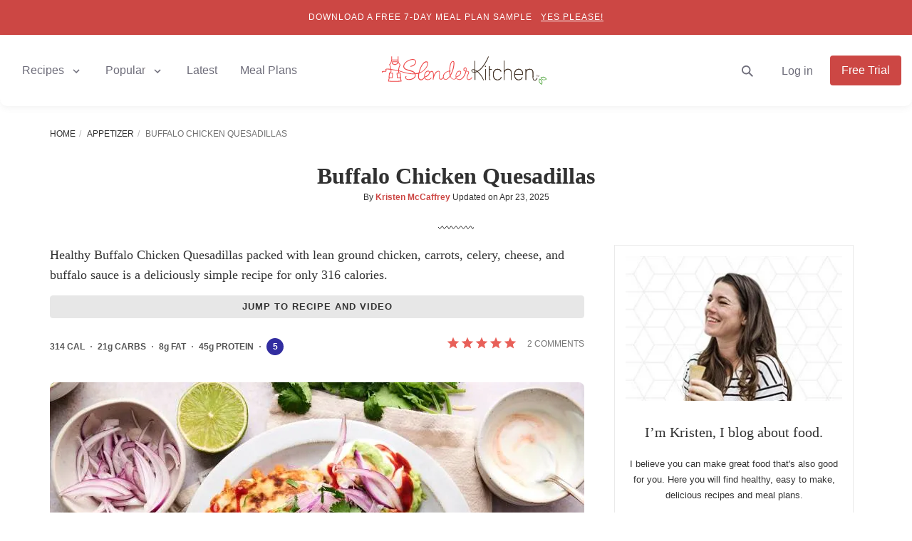

--- FILE ---
content_type: text/html; charset=utf-8
request_url: https://www.slenderkitchen.com/recipe/buffalo-chicken-quesadillas
body_size: 43696
content:
<!DOCTYPE html> <html lang="en" dir="ltr"> <head><script>if(navigator.userAgent.match(/MSIE|Internet Explorer/i)||navigator.userAgent.match(/Trident\/7\..*?rv:11/i)){let e=document.location.href;if(!e.match(/[?&]nonitro/)){if(e.indexOf("?")==-1){if(e.indexOf("#")==-1){document.location.href=e+"?nonitro=1"}else{document.location.href=e.replace("#","?nonitro=1#")}}else{if(e.indexOf("#")==-1){document.location.href=e+"&nonitro=1"}else{document.location.href=e.replace("#","&nonitro=1#")}}}}</script><link rel="preconnect" href="https://www.slenderkitchen.com" /><link rel="preconnect" href="https://cdn-aboak.nitrocdn.com" /><link rel="preconnect" href="https://www.google.com" /><meta name="viewport" content="width=device-width, initial-scale=1.0" /><meta http-equiv="X-UA-Compatible" content="IE=edge,chrome=1" /><meta name="robots" content="max-image-preview:large, max-snippet:-1, max-video-preview:-1" /><meta http-equiv="Content-Type" content="text/html; charset=utf-8" /><meta name="description" content="The lightened up Buffalo Chicken Quesadillas are packed with buffalo chicken, cheese, carrots, and celery for a meal that tastes indulgent but is actually good for you!" /><meta property="og:video" content="https://content.jwplatform.com/videos/Ysef9BRA-720.mp4" /><meta property="og:video:url" content="https://content.jwplatform.com/videos/Ysef9BRA-720.mp4" /><meta property="og:video:secure_url" content="https://content.jwplatform.com/videos/Ysef9BRA-720.mp4" /><meta property="og:video:type" content="video/mp4" /><meta property="fb:pages" content="109749939098178" /><meta property="fb:app_id" content="125505754455470" /><meta property="og:site_name" content="Slender Kitchen" /><meta property="og:locale" content="en_US" /><meta property="og:title" content="Buffalo Chicken Quesadillas - Slender Kitchen" /><meta property="og:description" content="The lightened up Buffalo Chicken Quesadillas are packed with buffalo chicken, cheese, carrots, and celery for a meal that tastes indulgent but is actually good for you!" /><meta property="og:url" content="https://www.slenderkitchen.com/recipe/buffalo-chicken-quesadillas" /><meta property="og:type" content="article" /><meta property="og:image" content="https://www.slenderkitchen.com/sites/default/files/styles/data_share/public/recipe_images/buffalo-chicken-quesadillas.jpg" /><meta property="og:image:width" content="1200" /><meta property="og:image:height" content="630" /><meta property="og:image:alt" content="Buffalo Chicken Quesadillas" /><meta property="og:updated_time" content="2025-04-23T19:00:01-07:00" /><meta property="article:publisher" content="https://www.facebook.com/SlenderKitchen/" /><meta property="article:published_time" content="2024-02-26T10:30:00-08:00" /><meta property="article:modified_time" content="2025-04-23T19:00:01-07:00" /><meta property="article:section" content="Recipe" /><meta property="article:author" content="https://www.slenderkitchen.com/user/kristen-mccaffrey" /><meta name="twitter:creator" content="@slenderkitchen" /><meta name="twitter:image" content="https://www.slenderkitchen.com/sites/default/files/styles/twitter_summary_large_image/public/recipe_images/buffalo-chicken-quesadillas.jpg" /><meta name="twitter:title" content="Buffalo Chicken Quesadillas - Slender Kitchen" /><meta name="twitter:site" content="@slenderkitchen" /><meta name="twitter:card" content="summary_large_image" /><meta name="msapplication-TileImage" content="/slender-kitchen-tile-512x512.png" /><title>Buffalo Chicken Quesadillas - Slender Kitchen</title><meta name="generator" content="NitroPack" /><script>var NPSH,NitroScrollHelper;NPSH=NitroScrollHelper=function(){let e=null;const o=window.sessionStorage.getItem("nitroScrollPos");function t(){let e=JSON.parse(window.sessionStorage.getItem("nitroScrollPos"))||{};if(typeof e!=="object"){e={}}e[document.URL]=window.scrollY;window.sessionStorage.setItem("nitroScrollPos",JSON.stringify(e))}window.addEventListener("scroll",function(){if(e!==null){clearTimeout(e)}e=setTimeout(t,200)},{passive:true});let r={};r.getScrollPos=()=>{if(!o){return 0}const e=JSON.parse(o);return e[document.URL]||0};r.isScrolled=()=>{return r.getScrollPos()>document.documentElement.clientHeight*.5};return r}();</script><script>(function(){var a=false;var e=document.documentElement.classList;var i=navigator.userAgent.toLowerCase();var n=["android","iphone","ipad"];var r=n.length;var o;var d=null;for(var t=0;t<r;t++){o=n[t];if(i.indexOf(o)>-1)d=o;if(e.contains(o)){a=true;e.remove(o)}}if(a&&d){e.add(d);if(d=="iphone"||d=="ipad"){e.add("ios")}}})();</script><script type="text/worker" id="nitro-web-worker">var preloadRequests=0;var remainingCount={};var baseURI="";self.onmessage=function(e){switch(e.data.cmd){case"RESOURCE_PRELOAD":var o=e.data.requestId;remainingCount[o]=0;e.data.resources.forEach(function(e){preload(e,function(o){return function(){console.log(o+" DONE: "+e);if(--remainingCount[o]==0){self.postMessage({cmd:"RESOURCE_PRELOAD",requestId:o})}}}(o));remainingCount[o]++});break;case"SET_BASEURI":baseURI=e.data.uri;break}};async function preload(e,o){if(typeof URL!=="undefined"&&baseURI){try{var a=new URL(e,baseURI);e=a.href}catch(e){console.log("Worker error: "+e.message)}}console.log("Preloading "+e);try{var n=new Request(e,{mode:"no-cors",redirect:"follow"});await fetch(n);o()}catch(a){console.log(a);var r=new XMLHttpRequest;r.responseType="blob";r.onload=o;r.onerror=o;r.open("GET",e,true);r.send()}}</script><script id="nprl">(()=>{if(window.NPRL!=undefined)return;(function(e){var t=e.prototype;t.after||(t.after=function(){var e,t=arguments,n=t.length,r=0,i=this,o=i.parentNode,a=Node,c=String,u=document;if(o!==null){while(r<n){(e=t[r])instanceof a?(i=i.nextSibling)!==null?o.insertBefore(e,i):o.appendChild(e):o.appendChild(u.createTextNode(c(e)));++r}}})})(Element);var e,t;e=t=function(){var t=false;var r=window.URL||window.webkitURL;var i=true;var o=true;var a=1;var c=null;var u=null;var d=true;var s=window.nitroGtmExcludes!=undefined;var l=s?JSON.parse(atob(window.nitroGtmExcludes)).map(e=>new RegExp(e)):[];var f;var m;var v=null;var p=null;var g=null;var h={touch:["touchmove","touchend"],default:["mousemove","click","keydown","wheel"]};var E=true;var y=[];var w=false;var b=[];var S=0;var N=0;var L=false;var T=0;var R=null;var O=false;var A=false;var C=false;var P=[];var I=[];var M=[];var k=[];var x=false;var _={};var j=new Map;var B="noModule"in HTMLScriptElement.prototype;var q=requestAnimationFrame||mozRequestAnimationFrame||webkitRequestAnimationFrame||msRequestAnimationFrame;const D="gtm.js?id=";function H(e,t){if(!_[e]){_[e]=[]}_[e].push(t)}function U(e,t){if(_[e]){var n=0,r=_[e];for(var n=0;n<r.length;n++){r[n].call(this,t)}}}function Y(){(function(e,t){var r=null;var i=function(e){r(e)};var o=null;var a={};var c=null;var u=null;var d=0;e.addEventListener(t,function(r){if(["load","DOMContentLoaded"].indexOf(t)!=-1){if(u){Q(function(){e.triggerNitroEvent(t)})}c=true}else if(t=="readystatechange"){d++;n.ogReadyState=d==1?"interactive":"complete";if(u&&u>=d){n.documentReadyState=n.ogReadyState;Q(function(){e.triggerNitroEvent(t)})}}});e.addEventListener(t+"Nitro",function(e){if(["load","DOMContentLoaded"].indexOf(t)!=-1){if(!c){e.preventDefault();e.stopImmediatePropagation()}else{}u=true}else if(t=="readystatechange"){u=n.documentReadyState=="interactive"?1:2;if(d<u){e.preventDefault();e.stopImmediatePropagation()}}});switch(t){case"load":o="onload";break;case"readystatechange":o="onreadystatechange";break;case"pageshow":o="onpageshow";break;default:o=null;break}if(o){Object.defineProperty(e,o,{get:function(){return r},set:function(n){if(typeof n!=="function"){r=null;e.removeEventListener(t+"Nitro",i)}else{if(!r){e.addEventListener(t+"Nitro",i)}r=n}}})}Object.defineProperty(e,"addEventListener"+t,{value:function(r){if(r!=t||!n.startedScriptLoading||document.currentScript&&document.currentScript.hasAttribute("nitro-exclude")){}else{arguments[0]+="Nitro"}e.ogAddEventListener.apply(e,arguments);a[arguments[1]]=arguments[0]}});Object.defineProperty(e,"removeEventListener"+t,{value:function(t){var n=a[arguments[1]];arguments[0]=n;e.ogRemoveEventListener.apply(e,arguments)}});Object.defineProperty(e,"triggerNitroEvent"+t,{value:function(t,n){n=n||e;var r=new Event(t+"Nitro",{bubbles:true});r.isNitroPack=true;Object.defineProperty(r,"type",{get:function(){return t},set:function(){}});Object.defineProperty(r,"target",{get:function(){return n},set:function(){}});e.dispatchEvent(r)}});if(typeof e.triggerNitroEvent==="undefined"){(function(){var t=e.addEventListener;var n=e.removeEventListener;Object.defineProperty(e,"ogAddEventListener",{value:t});Object.defineProperty(e,"ogRemoveEventListener",{value:n});Object.defineProperty(e,"addEventListener",{value:function(n){var r="addEventListener"+n;if(typeof e[r]!=="undefined"){e[r].apply(e,arguments)}else{t.apply(e,arguments)}},writable:true});Object.defineProperty(e,"removeEventListener",{value:function(t){var r="removeEventListener"+t;if(typeof e[r]!=="undefined"){e[r].apply(e,arguments)}else{n.apply(e,arguments)}}});Object.defineProperty(e,"triggerNitroEvent",{value:function(t,n){var r="triggerNitroEvent"+t;if(typeof e[r]!=="undefined"){e[r].apply(e,arguments)}}})})()}}).apply(null,arguments)}Y(window,"load");Y(window,"pageshow");Y(window,"DOMContentLoaded");Y(document,"DOMContentLoaded");Y(document,"readystatechange");try{var F=new Worker(r.createObjectURL(new Blob([document.getElementById("nitro-web-worker").textContent],{type:"text/javascript"})))}catch(e){var F=new Worker("data:text/javascript;base64,"+btoa(document.getElementById("nitro-web-worker").textContent))}F.onmessage=function(e){if(e.data.cmd=="RESOURCE_PRELOAD"){U(e.data.requestId,e)}};if(typeof document.baseURI!=="undefined"){F.postMessage({cmd:"SET_BASEURI",uri:document.baseURI})}var G=function(e){if(--S==0){Q(K)}};var W=function(e){e.target.removeEventListener("load",W);e.target.removeEventListener("error",W);e.target.removeEventListener("nitroTimeout",W);if(e.type!="nitroTimeout"){clearTimeout(e.target.nitroTimeout)}if(--N==0&&S==0){Q(J)}};var X=function(e){var t=e.textContent;try{var n=r.createObjectURL(new Blob([t.replace(/^(?:<!--)?(.*?)(?:-->)?$/gm,"$1")],{type:"text/javascript"}))}catch(e){var n="data:text/javascript;base64,"+btoa(t.replace(/^(?:<!--)?(.*?)(?:-->)?$/gm,"$1"))}return n};var K=function(){n.documentReadyState="interactive";document.triggerNitroEvent("readystatechange");document.triggerNitroEvent("DOMContentLoaded");if(window.pageYOffset||window.pageXOffset){window.dispatchEvent(new Event("scroll"))}A=true;Q(function(){if(N==0){Q(J)}Q($)})};var J=function(){if(!A||O)return;O=true;R.disconnect();en();n.documentReadyState="complete";document.triggerNitroEvent("readystatechange");window.triggerNitroEvent("load",document);window.triggerNitroEvent("pageshow",document);if(window.pageYOffset||window.pageXOffset||location.hash){let e=typeof history.scrollRestoration!=="undefined"&&history.scrollRestoration=="auto";if(e&&typeof NPSH!=="undefined"&&NPSH.getScrollPos()>0&&window.pageYOffset>document.documentElement.clientHeight*.5){window.scrollTo(0,NPSH.getScrollPos())}else if(location.hash){try{let e=document.querySelector(location.hash);if(e){e.scrollIntoView()}}catch(e){}}}var e=null;if(a==1){e=eo}else{e=eu}Q(e)};var Q=function(e){setTimeout(e,0)};var V=function(e){if(e.type=="touchend"||e.type=="click"){g=e}};var $=function(){if(d&&g){setTimeout(function(e){return function(){var t=function(e,t,n){var r=new Event(e,{bubbles:true,cancelable:true});if(e=="click"){r.clientX=t;r.clientY=n}else{r.touches=[{clientX:t,clientY:n}]}return r};var n;if(e.type=="touchend"){var r=e.changedTouches[0];n=document.elementFromPoint(r.clientX,r.clientY);n.dispatchEvent(t("touchstart"),r.clientX,r.clientY);n.dispatchEvent(t("touchend"),r.clientX,r.clientY);n.dispatchEvent(t("click"),r.clientX,r.clientY)}else if(e.type=="click"){n=document.elementFromPoint(e.clientX,e.clientY);n.dispatchEvent(t("click"),e.clientX,e.clientY)}}}(g),150);g=null}};var z=function(e){if(e.tagName=="SCRIPT"&&!e.hasAttribute("data-nitro-for-id")&&!e.hasAttribute("nitro-document-write")||e.tagName=="IMG"&&(e.hasAttribute("src")||e.hasAttribute("srcset"))||e.tagName=="IFRAME"&&e.hasAttribute("src")||e.tagName=="LINK"&&e.hasAttribute("href")&&e.hasAttribute("rel")&&e.getAttribute("rel")=="stylesheet"){if(e.tagName==="IFRAME"&&e.src.indexOf("about:blank")>-1){return}var t="";switch(e.tagName){case"LINK":t=e.href;break;case"IMG":if(k.indexOf(e)>-1)return;t=e.srcset||e.src;break;default:t=e.src;break}var n=e.getAttribute("type");if(!t&&e.tagName!=="SCRIPT")return;if((e.tagName=="IMG"||e.tagName=="LINK")&&(t.indexOf("data:")===0||t.indexOf("blob:")===0))return;if(e.tagName=="SCRIPT"&&n&&n!=="text/javascript"&&n!=="application/javascript"){if(n!=="module"||!B)return}if(e.tagName==="SCRIPT"){if(k.indexOf(e)>-1)return;if(e.noModule&&B){return}let t=null;if(document.currentScript){if(document.currentScript.src&&document.currentScript.src.indexOf(D)>-1){t=document.currentScript}if(document.currentScript.hasAttribute("data-nitro-gtm-id")){e.setAttribute("data-nitro-gtm-id",document.currentScript.getAttribute("data-nitro-gtm-id"))}}else if(window.nitroCurrentScript){if(window.nitroCurrentScript.src&&window.nitroCurrentScript.src.indexOf(D)>-1){t=window.nitroCurrentScript}}if(t&&s){let n=false;for(const t of l){n=e.src?t.test(e.src):t.test(e.textContent);if(n){break}}if(!n){e.type="text/googletagmanagerscript";let n=t.hasAttribute("data-nitro-gtm-id")?t.getAttribute("data-nitro-gtm-id"):t.id;if(!j.has(n)){j.set(n,[])}let r=j.get(n);r.push(e);return}}if(!e.src){if(e.textContent.length>0){e.textContent+="\n;if(document.currentScript.nitroTimeout) {clearTimeout(document.currentScript.nitroTimeout);}; setTimeout(function() { this.dispatchEvent(new Event('load')); }.bind(document.currentScript), 0);"}else{return}}else{}k.push(e)}if(!e.hasOwnProperty("nitroTimeout")){N++;e.addEventListener("load",W,true);e.addEventListener("error",W,true);e.addEventListener("nitroTimeout",W,true);e.nitroTimeout=setTimeout(function(){console.log("Resource timed out",e);e.dispatchEvent(new Event("nitroTimeout"))},5e3)}}};var Z=function(e){if(e.hasOwnProperty("nitroTimeout")&&e.nitroTimeout){clearTimeout(e.nitroTimeout);e.nitroTimeout=null;e.dispatchEvent(new Event("nitroTimeout"))}};document.documentElement.addEventListener("load",function(e){if(e.target.tagName=="SCRIPT"||e.target.tagName=="IMG"){k.push(e.target)}},true);document.documentElement.addEventListener("error",function(e){if(e.target.tagName=="SCRIPT"||e.target.tagName=="IMG"){k.push(e.target)}},true);var ee=["appendChild","replaceChild","insertBefore","prepend","append","before","after","replaceWith","insertAdjacentElement"];var et=function(){if(s){window._nitro_setTimeout=window.setTimeout;window.setTimeout=function(e,t,...n){let r=document.currentScript||window.nitroCurrentScript;if(!r||r.src&&r.src.indexOf(D)==-1){return window._nitro_setTimeout.call(window,e,t,...n)}return window._nitro_setTimeout.call(window,function(e,t){return function(...n){window.nitroCurrentScript=e;t(...n)}}(r,e),t,...n)}}ee.forEach(function(e){HTMLElement.prototype["og"+e]=HTMLElement.prototype[e];HTMLElement.prototype[e]=function(...t){if(this.parentNode||this===document.documentElement){switch(e){case"replaceChild":case"insertBefore":t.pop();break;case"insertAdjacentElement":t.shift();break}t.forEach(function(e){if(!e)return;if(e.tagName=="SCRIPT"){z(e)}else{if(e.children&&e.children.length>0){e.querySelectorAll("script").forEach(z)}}})}return this["og"+e].apply(this,arguments)}})};var en=function(){if(s&&typeof window._nitro_setTimeout==="function"){window.setTimeout=window._nitro_setTimeout}ee.forEach(function(e){HTMLElement.prototype[e]=HTMLElement.prototype["og"+e]})};var er=async function(){if(o){ef(f);ef(V);if(v){clearTimeout(v);v=null}}if(T===1){L=true;return}else if(T===0){T=-1}n.startedScriptLoading=true;Object.defineProperty(document,"readyState",{get:function(){return n.documentReadyState},set:function(){}});var e=document.documentElement;var t={attributes:true,attributeFilter:["src"],childList:true,subtree:true};R=new MutationObserver(function(e,t){e.forEach(function(e){if(e.type=="childList"&&e.addedNodes.length>0){e.addedNodes.forEach(function(e){if(!document.documentElement.contains(e)){return}if(e.tagName=="IMG"||e.tagName=="IFRAME"||e.tagName=="LINK"){z(e)}})}if(e.type=="childList"&&e.removedNodes.length>0){e.removedNodes.forEach(function(e){if(e.tagName=="IFRAME"||e.tagName=="LINK"){Z(e)}})}if(e.type=="attributes"){var t=e.target;if(!document.documentElement.contains(t)){return}if(t.tagName=="IFRAME"||t.tagName=="LINK"||t.tagName=="IMG"||t.tagName=="SCRIPT"){z(t)}}})});R.observe(e,t);if(!s){et()}await Promise.all(P);var r=b.shift();var i=null;var a=false;while(r){var c;var u=JSON.parse(atob(r.meta));var d=u.delay;if(r.type=="inline"){var l=document.getElementById(r.id);if(l){l.remove()}else{r=b.shift();continue}c=X(l);if(c===false){r=b.shift();continue}}else{c=r.src}if(!a&&r.type!="inline"&&(typeof u.attributes.async!="undefined"||typeof u.attributes.defer!="undefined")){if(i===null){i=r}else if(i===r){a=true}if(!a){b.push(r);r=b.shift();continue}}var m=document.createElement("script");m.src=c;m.setAttribute("data-nitro-for-id",r.id);for(var p in u.attributes){try{if(u.attributes[p]===false){m.setAttribute(p,"")}else{m.setAttribute(p,u.attributes[p])}}catch(e){console.log("Error while setting script attribute",m,e)}}m.async=false;if(u.canonicalLink!=""&&Object.getOwnPropertyDescriptor(m,"src")?.configurable!==false){(e=>{Object.defineProperty(m,"src",{get:function(){return e.canonicalLink},set:function(){}})})(u)}if(d){setTimeout((function(e,t){var n=document.querySelector("[data-nitro-marker-id='"+t+"']");if(n){n.after(e)}else{document.head.appendChild(e)}}).bind(null,m,r.id),d)}else{m.addEventListener("load",G);m.addEventListener("error",G);if(!m.noModule||!B){S++}var g=document.querySelector("[data-nitro-marker-id='"+r.id+"']");if(g){Q(function(e,t){return function(){e.after(t)}}(g,m))}else{Q(function(e){return function(){document.head.appendChild(e)}}(m))}}r=b.shift()}};var ei=function(){var e=document.getElementById("nitro-deferred-styles");var t=document.createElement("div");t.innerHTML=e.textContent;return t};var eo=async function(e){isPreload=e&&e.type=="NitroPreload";if(!isPreload){T=-1;E=false;if(o){ef(f);ef(V);if(v){clearTimeout(v);v=null}}}if(w===false){var t=ei();let e=t.querySelectorAll('style,link[rel="stylesheet"]');w=e.length;if(w){let e=document.getElementById("nitro-deferred-styles-marker");e.replaceWith.apply(e,t.childNodes)}else if(isPreload){Q(ed)}else{es()}}else if(w===0&&!isPreload){es()}};var ea=function(){var e=ei();var t=e.childNodes;var n;var r=[];for(var i=0;i<t.length;i++){n=t[i];if(n.href){r.push(n.href)}}var o="css-preload";H(o,function(e){eo(new Event("NitroPreload"))});if(r.length){F.postMessage({cmd:"RESOURCE_PRELOAD",resources:r,requestId:o})}else{Q(function(){U(o)})}};var ec=function(){if(T===-1)return;T=1;var e=[];var t,n;for(var r=0;r<b.length;r++){t=b[r];if(t.type!="inline"){if(t.src){n=JSON.parse(atob(t.meta));if(n.delay)continue;if(n.attributes.type&&n.attributes.type=="module"&&!B)continue;e.push(t.src)}}}if(e.length){var i="js-preload";H(i,function(e){T=2;if(L){Q(er)}});F.postMessage({cmd:"RESOURCE_PRELOAD",resources:e,requestId:i})}};var eu=function(){while(I.length){style=I.shift();if(style.hasAttribute("nitropack-onload")){style.setAttribute("onload",style.getAttribute("nitropack-onload"));Q(function(e){return function(){e.dispatchEvent(new Event("load"))}}(style))}}while(M.length){style=M.shift();if(style.hasAttribute("nitropack-onerror")){style.setAttribute("onerror",style.getAttribute("nitropack-onerror"));Q(function(e){return function(){e.dispatchEvent(new Event("error"))}}(style))}}};var ed=function(){if(!x){if(i){Q(function(){var e=document.getElementById("nitro-critical-css");if(e){e.remove()}})}x=true;onStylesLoadEvent=new Event("NitroStylesLoaded");onStylesLoadEvent.isNitroPack=true;window.dispatchEvent(onStylesLoadEvent)}};var es=function(){if(a==2){Q(er)}else{eu()}};var el=function(e){m.forEach(function(t){document.addEventListener(t,e,true)})};var ef=function(e){m.forEach(function(t){document.removeEventListener(t,e,true)})};if(s){et()}return{setAutoRemoveCriticalCss:function(e){i=e},registerScript:function(e,t,n){b.push({type:"remote",src:e,id:t,meta:n})},registerInlineScript:function(e,t){b.push({type:"inline",id:e,meta:t})},registerStyle:function(e,t,n){y.push({href:e,rel:t,media:n})},onLoadStyle:function(e){I.push(e);if(w!==false&&--w==0){Q(ed);if(E){E=false}else{es()}}},onErrorStyle:function(e){M.push(e);if(w!==false&&--w==0){Q(ed);if(E){E=false}else{es()}}},loadJs:function(e,t){if(!e.src){var n=X(e);if(n!==false){e.src=n;e.textContent=""}}if(t){Q(function(e,t){return function(){e.after(t)}}(t,e))}else{Q(function(e){return function(){document.head.appendChild(e)}}(e))}},loadQueuedResources:async function(){window.dispatchEvent(new Event("NitroBootStart"));if(p){clearTimeout(p);p=null}window.removeEventListener("load",e.loadQueuedResources);f=a==1?er:eo;if(!o||g){Q(f)}else{if(navigator.userAgent.indexOf(" Edge/")==-1){ea();H("css-preload",ec)}el(f);if(u){if(c){v=setTimeout(f,c)}}else{}}},fontPreload:function(e){var t="critical-fonts";H(t,function(e){document.getElementById("nitro-critical-fonts").type="text/css"});F.postMessage({cmd:"RESOURCE_PRELOAD",resources:e,requestId:t})},boot:function(){if(t)return;t=true;C=typeof NPSH!=="undefined"&&NPSH.isScrolled();let n=document.prerendering;if(location.hash||C||n){o=false}m=h.default.concat(h.touch);p=setTimeout(e.loadQueuedResources,1500);el(V);if(C){e.loadQueuedResources()}else{window.addEventListener("load",e.loadQueuedResources)}},addPrerequisite:function(e){P.push(e)},getTagManagerNodes:function(e){if(!e)return j;return j.get(e)??[]}}}();var n,r;n=r=function(){var t=document.write;return{documentWrite:function(n,r){if(n&&n.hasAttribute("nitro-exclude")){return t.call(document,r)}var i=null;if(n.documentWriteContainer){i=n.documentWriteContainer}else{i=document.createElement("span");n.documentWriteContainer=i}var o=null;if(n){if(n.hasAttribute("data-nitro-for-id")){o=document.querySelector('template[data-nitro-marker-id="'+n.getAttribute("data-nitro-for-id")+'"]')}else{o=n}}i.innerHTML+=r;i.querySelectorAll("script").forEach(function(e){e.setAttribute("nitro-document-write","")});if(!i.parentNode){if(o){o.parentNode.insertBefore(i,o)}else{document.body.appendChild(i)}}var a=document.createElement("span");a.innerHTML=r;var c=a.querySelectorAll("script");if(c.length){c.forEach(function(t){var n=t.getAttributeNames();var r=document.createElement("script");n.forEach(function(e){r.setAttribute(e,t.getAttribute(e))});r.async=false;if(!t.src&&t.textContent){r.textContent=t.textContent}e.loadJs(r,o)})}},TrustLogo:function(e,t){var n=document.getElementById(e);var r=document.createElement("img");r.src=t;n.parentNode.insertBefore(r,n)},documentReadyState:"loading",ogReadyState:document.readyState,startedScriptLoading:false,loadScriptDelayed:function(e,t){setTimeout(function(){var t=document.createElement("script");t.src=e;document.head.appendChild(t)},t)}}}();document.write=function(e){n.documentWrite(document.currentScript,e)};document.writeln=function(e){n.documentWrite(document.currentScript,e+"\n")};window.NPRL=e;window.NitroResourceLoader=t;window.NPh=n;window.NitroPackHelper=r})();</script>    <link rel="preconnect" href="//lk222.infusionsoft.com/" /> <link rel="preconnect" href="//stats.g.doubleclick.net/" /> <link rel="preconnect" href="https://www.googletagmanager.com/" />  <script nitro-exclude>(function(w,d,s,l,i){w[l]=w[l]||[];w[l].push({'gtm.start':
new Date().getTime(),event:'gtm.js'});var f=d.getElementsByTagName(s)[0],
j=d.createElement(s),dl=l!='dataLayer'?'&l='+l:'';j.async=true;j.src=
'https://www.googletagmanager.com/gtm.js?id='+i+dl;f.parentNode.insertBefore(j,f);
})(window,document,'script','dataLayer','GTM-5TWL6L4');</script>   <template data-nitro-marker-id="700ce7f5d2ba539c46b0ccb2c3d314fd-1"></template>  <script data-no-optimize='1' data-cfasync='false' nitro-exclude>
(function(w, d) {
w.adthrive = w.adthrive || {};
w.adthrive.cmd = w.
adthrive.cmd || [];
w.adthrive.plugin = 'adthrive-ads-manual';
w.adthrive.host = 'ads.adthrive.com';var s = d.createElement('script');
s.async = true;
s.referrerpolicy='no-referrer-when-downgrade';
s.src = 'https://' + w.adthrive.host + '/sites/53587d3d9cdee62529896450/ads.min.js?referrer=' + w.encodeURIComponent(w.location.href) + '&cb=' + (Math.floor(Math.random() * 100) + 1);
var n = d.getElementsByTagName('script')[0];
n.parentNode.insertBefore(s, n);
})(window, document);
</script><script nitro-exclude>
'use strict';(async(e,t)=>{if(location.search.indexOf('no-slick')>=0){return}let o;const c=()=>performance.now();let a=window.$slickBoot=window.$slickBoot||{};a.rt=e;a._es=c();a.ev='2.0.1';a.l=async(e,t)=>{try{let a=0;if(!o&&'caches'in self){o=await caches.open('slickstream-code')}if(o){let n=await o.match(e);if(!n){a=c();await o.add(e);n=await o.match(e);if(n&&!n.ok){n=undefined;o.delete(e)}}if(n){const e=n.headers.get('x-slickstream-consent');return{t:a,d:t?await n.blob():await n.json(),c:e||'na'}}}}catch(e){console.log(e)}return{}};const n=e=>new Request(e,{cache:'no-store'});if(!a.d||a.d.bestBy<Date.now()){const o=n(`${e}/d/page-boot-data?site=${t}&url=${encodeURIComponent(location.href.split('#')[0])}`);let{t:s,d:i,c:d}=await a.l(o);if(i){if(i.bestBy<Date.now()){i=undefined}else if(s){a._bd=s;a.c=d}}if(!i){a._bd=c();const e=await fetch(o);const t=e.headers.get('x-slickstream-consent');a.c=t||'na';i=await e.json()}if(i){a.d=i;a.s='embed'}}if(a.d){let e=a.d.bootUrl;const{t:t,d:o}=await a.l(n(e),true);if(o){a.bo=e=URL.createObjectURL(o);if(t){a._bf=t}}else{a._bf=c()}const s=document.createElement('script');s.src=e;document.head.appendChild(s)}else{console.log('[Slick] Boot failed')}})
('https://app.slickstream.com','YD0SGU19');
</script> <template data-nitro-marker-id="f12495ff87c4bb73acf697c5df67730b-1"></template>  <link rel="shortcut icon" type="image/vnd.microsoft.icon" href="https://cdn-aboak.nitrocdn.com/QJsLnWfsWAiuukSIMowyVEHtotvSQZoR/assets/images/optimized/rev-ca18e1d/www.slenderkitchen.com/favicon.ico" /> <script type="application/ld+json">{"@context":"http:\/\/schema.org\/","@type":"BreadcrumbList","itemListElement":[{"@type":"ListItem","position":1,"name":"Home","item":"https:\/\/www.slenderkitchen.com\/"},{"@type":"ListItem","position":2,"name":"Appetizer","item":"https:\/\/www.slenderkitchen.com\/category\/appetizer"},{"@type":"ListItem","position":3,"name":"Buffalo Chicken Quesadillas","item":"https:\/\/www.slenderkitchen.com\/recipe\/buffalo-chicken-quesadillas"}]}</script> <script type="application/ld+json">{"@context":"https:\/\/schema.org","@type":"FAQPage","mainEntity":[{"@type":"Question","name":"Why are my quesadillas soggy?","acceptedAnswer":{"@type":"Answer","text":"<p>The main reason that quesadillas turn out soggy is because there is too much moisture in the filling. One easy trick for helping to ensure your tortillas stay crispy is to add a thin layer of cheese to one half of the tortilla before adding the filling. The cheese will melt and create a barrier between the tortilla and the filling.<\/p>"}},{"@type":"Question","name":"What are the best side dishes for quesadillas?","acceptedAnswer":{"@type":"Answer","text":"<p>The most common side dishes for quesadillas are <a href=\"\/recipe\/quick-refried-beans\">refried beans<\/a>, black beans, rice, and a simple green salad.&nbsp;<\/p>"}}]}</script>                             <link rel="canonical" href="https://www.slenderkitchen.com/recipe/buffalo-chicken-quesadillas" /> <script type="application/ld+json">{"@context":"http:\/\/schema.org","@type":"Recipe","mainEntityOfPage":"https:\/\/www.slenderkitchen.com\/recipe\/buffalo-chicken-quesadillas","name":"Buffalo Chicken Quesadillas","image":["https:\/\/www.slenderkitchen.com\/sites\/default\/files\/styles\/gsd-1x1\/public\/recipe_images\/buffalo-chicken-quesadillas.jpg","https:\/\/www.slenderkitchen.com\/sites\/default\/files\/styles\/gsd-4x3\/public\/recipe_images\/buffalo-chicken-quesadillas.jpg","https:\/\/www.slenderkitchen.com\/sites\/default\/files\/styles\/gsd-16x9\/public\/recipe_images\/buffalo-chicken-quesadillas.jpg","https:\/\/www.slenderkitchen.com\/sites\/default\/files\/styles\/gsd-9x16\/public\/recipe_images\/buffalo-chicken-quesadillas.jpg"],"description":"The lightened up Buffalo Chicken Quesadillas are packed with buffalo chicken, cheese, carrots, and celery for a meal that tastes indulgent but is actually good for you!","datePublished":"2024-02-26","dateModified":"2025-04-23","author":{"@type":"Person","name":"Kristen McCaffrey","url":"https:\/\/www.slenderkitchen.com\/user\/kristen-mccaffrey"},"publisher":{"@type":"Organization","name":"Slender Kitchen","logo":{"@type":"ImageObject","url":"https:\/\/www.slenderkitchen.com\/sites\/default\/files\/sk-logo-347x60.png","width":347,"height":60}},"prepTime":"PT5M","cookTime":"PT20M","totalTime":"PT25M","recipeYield":"4","recipeIngredient":["1 lb. 99% lean ground chicken (or shredded chicken breasts)","2 carrots, diced","2 celery ribs, diced","1\/2 tsp. garlic powder","1\/2 tsp. onion powder","1\/2 cup buffalo sauce (like Frank's)","4 low carb wraps","1 cup reduced fat shredded cheddar cheese","1\/4 cup cilantro"],"recipeCategory":["Appetizer","Dinner","Lunch"],"recipeInstructions":[{"@type":"HowToStep","name":"Brown chicken.","text":"Heat a skillet over medium heat and spray with cooking spray.  Add the chicken, celery, and carrots.  Cook for 6-8 minutes until chicken is cooked through.  If using precooked chicken, cook the carrots and celery first and then add the chicken in the last minute to heat through.","url":"https:\/\/www.slenderkitchen.com\/recipe\/buffalo-chicken-quesadillas#step1","image":"\/\/www.slenderkitchen.com\/sites\/default\/files\/styles\/feed_list_sm_2x\/public\/steps\/buffalo-chicken-quesadillas-step-1_0.jpg","video":{"@type":"VideoObject","@id":"https:\/\/www.slenderkitchen.com\/#\/schema\/VideoObject\/25582","name":"Brown chicken.","description":"Heat a skillet over medium heat and spray with cooking spray.  Add the chicken, celery, and carrots.  Cook for 6-8 minutes until chicken is cooked through.  If using precooked chicken, cook the carrots and celery first and then add the chicken in the last minute to heat through.","thumbnailUrl":"https:\/\/www.slenderkitchen.com\/sites\/default\/files\/styles\/feed_list_sm_2x\/public\/steps\/buffalo-chicken-quesadillas-step-1_0.jpg","url":"https:\/\/www.slenderkitchen.com\/recipe\/buffalo-chicken-quesadillas#step1","contentUrl":"https:\/\/www.slenderkitchen.com\/sites\/default\/files\/steps\/buffalo-chicken-quesadillas-step-1.mp4","uploadDate":"2026-01-21T18:01:44-08:00"}},{"@type":"HowToStep","name":"Add spices and buffalo sauce.","text":"Stir in garlic powder, onion powder, salt, and pepper. Stir and cook for 30 seconds. Add the buffalo sauce and stir together.","url":"https:\/\/www.slenderkitchen.com\/recipe\/buffalo-chicken-quesadillas#step2","image":"\/\/www.slenderkitchen.com\/sites\/default\/files\/styles\/feed_list_sm_2x\/public\/steps\/buffalo-chicken-quesadillas-step-2_0.jpg","video":{"@type":"VideoObject","@id":"https:\/\/www.slenderkitchen.com\/#\/schema\/VideoObject\/25583","name":"Add spices and buffalo sauce.","description":"Stir in garlic powder, onion powder, salt, and pepper. Stir and cook for 30 seconds. Add the buffalo sauce and stir together.","thumbnailUrl":"https:\/\/www.slenderkitchen.com\/sites\/default\/files\/styles\/feed_list_sm_2x\/public\/steps\/buffalo-chicken-quesadillas-step-2_0.jpg","url":"https:\/\/www.slenderkitchen.com\/recipe\/buffalo-chicken-quesadillas#step2","contentUrl":"https:\/\/www.slenderkitchen.com\/sites\/default\/files\/steps\/buffalo-chicken-quesadillas-step-2.mp4","uploadDate":"2026-01-21T18:01:44-08:00"}},{"@type":"HowToStep","name":"Assemble quesadillas.","text":"To assemble quesadillas, lay out each wrap and sprinkle 2 tablespoons of cheese on half of the wrap.  Top with chicken mixture and 2 more tablespoons cheese.","url":"https:\/\/www.slenderkitchen.com\/recipe\/buffalo-chicken-quesadillas#step3","image":"\/\/www.slenderkitchen.com\/sites\/default\/files\/styles\/feed_list_sm_2x\/public\/steps\/buffalo-chicken-quesadillas-step-3_0.jpg","video":{"@type":"VideoObject","@id":"https:\/\/www.slenderkitchen.com\/#\/schema\/VideoObject\/25584","name":"Assemble quesadillas.","description":"To assemble quesadillas, lay out each wrap and sprinkle 2 tablespoons of cheese on half of the wrap.  Top with chicken mixture and 2 more tablespoons cheese.","thumbnailUrl":"https:\/\/www.slenderkitchen.com\/sites\/default\/files\/styles\/feed_list_sm_2x\/public\/steps\/buffalo-chicken-quesadillas-step-3_0.jpg","url":"https:\/\/www.slenderkitchen.com\/recipe\/buffalo-chicken-quesadillas#step3","contentUrl":"https:\/\/www.slenderkitchen.com\/sites\/default\/files\/steps\/buffalo-chicken-quesadillas-step-3.mp4","uploadDate":"2026-01-21T18:01:44-08:00"}},{"@type":"HowToStep","name":"Cook until golden brown.","text":"Fold and heat in a nonstick skillet sprayed with cooking spray until cheese melts.  Flip and continue cooking on other side until wrap gets crispy.","url":"https:\/\/www.slenderkitchen.com\/recipe\/buffalo-chicken-quesadillas#step4","image":"\/\/www.slenderkitchen.com\/sites\/default\/files\/styles\/feed_list_sm_2x\/public\/steps\/buffalo-chicken-quesadillas-step-4_0.jpg","video":{"@type":"VideoObject","@id":"https:\/\/www.slenderkitchen.com\/#\/schema\/VideoObject\/25585","name":"Cook until golden brown.","description":"Fold and heat in a nonstick skillet sprayed with cooking spray until cheese melts.  Flip and continue cooking on other side until wrap gets crispy.","thumbnailUrl":"https:\/\/www.slenderkitchen.com\/sites\/default\/files\/styles\/feed_list_sm_2x\/public\/steps\/buffalo-chicken-quesadillas-step-4_0.jpg","url":"https:\/\/www.slenderkitchen.com\/recipe\/buffalo-chicken-quesadillas#step4","contentUrl":"https:\/\/www.slenderkitchen.com\/sites\/default\/files\/steps\/buffalo-chicken-quesadillas-step-4.mp4","uploadDate":"2026-01-21T18:01:44-08:00"}},{"@type":"HowToStep","name":"Drizzle with sauce.","text":"Flip and continue cooking on other side until wrap gets crispy. Serve with extra buffalo sauce drizzled on top and ranch or blue cheese for dipping.","url":"https:\/\/www.slenderkitchen.com\/recipe\/buffalo-chicken-quesadillas#step5","image":"\/\/www.slenderkitchen.com\/sites\/default\/files\/styles\/feed_list_sm_2x\/public\/steps\/buffalo-chicken-quesadillas-step-5_0.jpg","video":{"@type":"VideoObject","@id":"https:\/\/www.slenderkitchen.com\/#\/schema\/VideoObject\/25586","name":"Drizzle with sauce.","description":"Flip and continue cooking on other side until wrap gets crispy. Serve with extra buffalo sauce drizzled on top and ranch or blue cheese for dipping.","thumbnailUrl":"https:\/\/www.slenderkitchen.com\/sites\/default\/files\/styles\/feed_list_sm_2x\/public\/steps\/buffalo-chicken-quesadillas-step-5_0.jpg","url":"https:\/\/www.slenderkitchen.com\/recipe\/buffalo-chicken-quesadillas#step5","contentUrl":"https:\/\/www.slenderkitchen.com\/sites\/default\/files\/steps\/buffalo-chicken-quesadillas-step-5.mp4","uploadDate":"2026-01-21T18:01:44-08:00"}}],"nutrition":{"@type":"NutritionInformation","servingSize":"1 quesadilla","calories":"314 cal","carbohydrateContent":"21 g","fatContent":"8 g","proteinContent":"45 g","fiberContent":"10 g","saturatedFatContent":"3 g","cholesterolContent":"87 mg","sodiumContent":"672 mg","sugarContent":"2 g"},"recipeCuisine":"American, Southwestern","keywords":"Freezer Friendly, High Protein, Kid Friendly, Quick and Easy","video":{"@type":"VideoObject","name":"Buffalo Chicken Quesadillas","description":"Healthy Buffalo Chicken Quesadillas packed with lean ground chicken, carrots, celery, cheese, and buffalo sauce is a deliciously simple recipe for only 316 calories","thumbnailUrl":["https:\/\/content.jwplatform.com\/thumbs\/Ysef9BRA-720.jpg"],"contentUrl":"https:\/\/content.jwplatform.com\/videos\/Ysef9BRA-720.mp4","embedUrl":"","uploadDate":"2024-02-26T11:27:37.669-06:00","duration":"P0DT0H0M51S"},"aggregateRating":{"@type":"AggregateRating","ratingValue":5,"reviewCount":"2","worstRating":"1","bestRating":"5"},"review":[{"@type":"Review","dateCreated":"2024-02-26","reviewBody":"These are absolutely delicious. We love buffalo sauce anywhere! Who'd have said it makes tasty tasty quesadillas! Kids love them! ","author":{"@type":"Person","name":"Nancy Elle"},"reviewRating":{"@type":"Rating","ratingValue":5}},{"@type":"Review","dateCreated":"2018-06-15","reviewBody":"Very filling!","author":{"@type":"Person","name":"Carol Ramsey"},"reviewRating":{"@type":"Rating","ratingValue":5}}]}</script> <link rel="icon" sizes="32x32" href="https://cdn-aboak.nitrocdn.com/QJsLnWfsWAiuukSIMowyVEHtotvSQZoR/assets/images/optimized/rev-ca18e1d/www.slenderkitchen.com/slender-kitchen-icon-32x32.png" /> <link rel="icon" sizes="192x192" href="https://cdn-aboak.nitrocdn.com/QJsLnWfsWAiuukSIMowyVEHtotvSQZoR/assets/images/optimized/rev-ca18e1d/www.slenderkitchen.com/slender-kitchen-icon-192x192.png" /> <link rel="apple-touch-icon" sizes="120x120" href="https://cdn-aboak.nitrocdn.com/QJsLnWfsWAiuukSIMowyVEHtotvSQZoR/assets/images/optimized/rev-ca18e1d/www.slenderkitchen.com/slender-kitchen-icon-120x120.png" /> <link rel="apple-touch-icon" sizes="152x152" href="https://cdn-aboak.nitrocdn.com/QJsLnWfsWAiuukSIMowyVEHtotvSQZoR/assets/images/optimized/rev-ca18e1d/www.slenderkitchen.com/slender-kitchen-icon-152x152.png" /> <link rel="apple-touch-icon" sizes="512x512" href="https://cdn-aboak.nitrocdn.com/QJsLnWfsWAiuukSIMowyVEHtotvSQZoR/assets/images/optimized/rev-ca18e1d/www.slenderkitchen.com/slender-kitchen-icon-512x512.png" />   <link type="text/css" rel="stylesheet" href="//www.slenderkitchen.com/sites/default/files/css/css_pO3P9o6m2LYo7eaclCzR05zWlCAQEveFDu-G4J3Vjjc.css" media="all" nitro-exclude /> <script nitro-exclude>window.IS_NITROPACK=!0;window.NITROPACK_STATE='FRESH';</script><style>.nitro-cover{visibility:hidden!important;}</style><script nitro-exclude>window.nitro_lazySizesConfig=window.nitro_lazySizesConfig||{};window.nitro_lazySizesConfig.lazyClass="nitro-lazy";nitro_lazySizesConfig.srcAttr="nitro-lazy-src";nitro_lazySizesConfig.srcsetAttr="nitro-lazy-srcset";nitro_lazySizesConfig.expand=15;nitro_lazySizesConfig.expFactor=1;nitro_lazySizesConfig.hFac=1;nitro_lazySizesConfig.loadMode=1;nitro_lazySizesConfig.ricTimeout=50;nitro_lazySizesConfig.loadHidden=true;(function(){let t=null;let e=false;let a=false;let i=window.scrollY;let r=Date.now();function n(){window.removeEventListener("scroll",n);window.nitro_lazySizesConfig.expand=300}function o(t){let e=t.timeStamp-r;let a=Math.abs(i-window.scrollY)/e;let n=Math.max(a*200,300);r=t.timeStamp;i=window.scrollY;window.nitro_lazySizesConfig.expand=n}window.addEventListener("scroll",o,{passive:true});window.addEventListener("NitroStylesLoaded",function(){e=true});window.addEventListener("load",function(){a=true});document.addEventListener("lazybeforeunveil",function(t){let e=false;let a=t.target.getAttribute("nitro-lazy-mask");if(a){let i="url("+a+")";t.target.style.maskImage=i;t.target.style.webkitMaskImage=i;e=true}let i=t.target.getAttribute("nitro-lazy-bg");if(i){let a=t.target.style.backgroundImage.replace("[data-uri]",i.replace(/\(/g,"%28").replace(/\)/g,"%29"));if(a===t.target.style.backgroundImage){a="url("+i.replace(/\(/g,"%28").replace(/\)/g,"%29")+")"}t.target.style.backgroundImage=a;e=true}if(t.target.tagName=="VIDEO"){if(t.target.hasAttribute("nitro-lazy-poster")){t.target.setAttribute("poster",t.target.getAttribute("nitro-lazy-poster"))}else if(!t.target.hasAttribute("poster")){t.target.setAttribute("preload","metadata")}e=true}let r=t.target.getAttribute("data-nitro-fragment-id");if(r){if(!window.loadNitroFragment(r,"lazy")){t.preventDefault();return false}}if(t.target.classList.contains("av-animated-generic")){t.target.classList.add("avia_start_animation","avia_start_delayed_animation");e=true}if(!e){let e=t.target.tagName.toLowerCase();if(e!=="img"&&e!=="iframe"){t.target.querySelectorAll("img[nitro-lazy-src],img[nitro-lazy-srcset]").forEach(function(t){t.classList.add("nitro-lazy")})}}})})();</script><script id="nitro-lazyloader">(function(e,t){if(typeof module=="object"&&module.exports){module.exports=lazySizes}else{e.lazySizes=t(e,e.document,Date)}})(window,function e(e,t,r){"use strict";if(!e.IntersectionObserver||!t.getElementsByClassName||!e.MutationObserver){return}var i,n;var a=t.documentElement;var s=e.HTMLPictureElement;var o="addEventListener";var l="getAttribute";var c=e[o].bind(e);var u=e.setTimeout;var f=e.requestAnimationFrame||u;var d=e.requestIdleCallback||u;var v=/^picture$/i;var m=["load","error","lazyincluded","_lazyloaded"];var g=Array.prototype.forEach;var p=function(e,t){return e.classList.contains(t)};var z=function(e,t){e.classList.add(t)};var h=function(e,t){e.classList.remove(t)};var y=function(e,t,r){var i=r?o:"removeEventListener";if(r){y(e,t)}m.forEach(function(r){e[i](r,t)})};var b=function(e,r,n,a,s){var o=t.createEvent("CustomEvent");if(!n){n={}}n.instance=i;o.initCustomEvent(r,!a,!s,n);e.dispatchEvent(o);return o};var C=function(t,r){var i;if(!s&&(i=e.picturefill||n.pf)){i({reevaluate:true,elements:[t]})}else if(r&&r.src){t.src=r.src}};var w=function(e,t){return(getComputedStyle(e,null)||{})[t]};var E=function(e,t,r){r=r||e.offsetWidth;while(r<n.minSize&&t&&!e._lazysizesWidth){r=t.offsetWidth;t=t.parentNode}return r};var A=function(){var e,r;var i=[];var n=function(){var t;e=true;r=false;while(i.length){t=i.shift();t[0].apply(t[1],t[2])}e=false};return function(a){if(e){a.apply(this,arguments)}else{i.push([a,this,arguments]);if(!r){r=true;(t.hidden?u:f)(n)}}}}();var x=function(e,t){return t?function(){A(e)}:function(){var t=this;var r=arguments;A(function(){e.apply(t,r)})}};var L=function(e){var t;var i=0;var a=n.throttleDelay;var s=n.ricTimeout;var o=function(){t=false;i=r.now();e()};var l=d&&s>49?function(){d(o,{timeout:s});if(s!==n.ricTimeout){s=n.ricTimeout}}:x(function(){u(o)},true);return function(e){var n;if(e=e===true){s=33}if(t){return}t=true;n=a-(r.now()-i);if(n<0){n=0}if(e||n<9){l()}else{u(l,n)}}};var T=function(e){var t,i;var n=99;var a=function(){t=null;e()};var s=function(){var e=r.now()-i;if(e<n){u(s,n-e)}else{(d||a)(a)}};return function(){i=r.now();if(!t){t=u(s,n)}}};var _=function(){var i,s;var o,f,d,m;var E;var T=new Set;var _=new Map;var M=/^img$/i;var R=/^iframe$/i;var W="onscroll"in e&&!/glebot/.test(navigator.userAgent);var O=0;var S=0;var F=function(e){O--;if(S){S--}if(e&&e.target){y(e.target,F)}if(!e||O<0||!e.target){O=0;S=0}if(G.length&&O-S<1&&O<3){u(function(){while(G.length&&O-S<1&&O<4){J({target:G.shift()})}})}};var I=function(e){if(E==null){E=w(t.body,"visibility")=="hidden"}return E||!(w(e.parentNode,"visibility")=="hidden"&&w(e,"visibility")=="hidden")};var P=function(e){z(e.target,n.loadedClass);h(e.target,n.loadingClass);h(e.target,n.lazyClass);y(e.target,D)};var B=x(P);var D=function(e){B({target:e.target})};var $=function(e,t){try{e.contentWindow.location.replace(t)}catch(r){e.src=t}};var k=function(e){var t;var r=e[l](n.srcsetAttr);if(t=n.customMedia[e[l]("data-media")||e[l]("media")]){e.setAttribute("media",t)}if(r){e.setAttribute("srcset",r)}};var q=x(function(e,t,r,i,a){var s,o,c,f,m,p;if(!(m=b(e,"lazybeforeunveil",t)).defaultPrevented){if(i){if(r){z(e,n.autosizesClass)}else{e.setAttribute("sizes",i)}}o=e[l](n.srcsetAttr);s=e[l](n.srcAttr);if(a){c=e.parentNode;f=c&&v.test(c.nodeName||"")}p=t.firesLoad||"src"in e&&(o||s||f);m={target:e};if(p){y(e,F,true);clearTimeout(d);d=u(F,2500);z(e,n.loadingClass);y(e,D,true)}if(f){g.call(c.getElementsByTagName("source"),k)}if(o){e.setAttribute("srcset",o)}else if(s&&!f){if(R.test(e.nodeName)){$(e,s)}else{e.src=s}}if(o||f){C(e,{src:s})}}A(function(){if(e._lazyRace){delete e._lazyRace}if(!p||e.complete){if(p){F(m)}else{O--}P(m)}})});var H=function(e){if(n.isPaused)return;var t,r;var a=M.test(e.nodeName);var o=a&&(e[l](n.sizesAttr)||e[l]("sizes"));var c=o=="auto";if(c&&a&&(e.src||e.srcset)&&!e.complete&&!p(e,n.errorClass)){return}t=b(e,"lazyunveilread").detail;if(c){N.updateElem(e,true,e.offsetWidth)}O++;if((r=G.indexOf(e))!=-1){G.splice(r,1)}_.delete(e);T.delete(e);i.unobserve(e);s.unobserve(e);q(e,t,c,o,a)};var j=function(e){var t,r;for(t=0,r=e.length;t<r;t++){if(e[t].isIntersecting===false){continue}H(e[t].target)}};var G=[];var J=function(e,r){var i,n,a,s;for(n=0,a=e.length;n<a;n++){if(r&&e[n].boundingClientRect.width>0&&e[n].boundingClientRect.height>0){_.set(e[n].target,{rect:e[n].boundingClientRect,scrollTop:t.documentElement.scrollTop,scrollLeft:t.documentElement.scrollLeft})}if(e[n].boundingClientRect.bottom<=0&&e[n].boundingClientRect.right<=0&&e[n].boundingClientRect.left<=0&&e[n].boundingClientRect.top<=0){continue}if(!e[n].isIntersecting){continue}s=e[n].target;if(O-S<1&&O<4){S++;H(s)}else if((i=G.indexOf(s))==-1){G.push(s)}else{G.splice(i,1)}}};var K=function(){var e,t;for(e=0,t=o.length;e<t;e++){if(!o[e]._lazyAdd&&!o[e].classList.contains(n.loadedClass)){o[e]._lazyAdd=true;i.observe(o[e]);s.observe(o[e]);T.add(o[e]);if(!W){H(o[e])}}}};var Q=function(){if(n.isPaused)return;if(_.size===0)return;const r=t.documentElement.scrollTop;const i=t.documentElement.scrollLeft;E=null;const a=r+e.innerHeight+n.expand;const s=i+e.innerWidth+n.expand*n.hFac;const o=r-n.expand;const l=(i-n.expand)*n.hFac;for(let e of _){const[t,r]=e;const i=r.rect.top+r.scrollTop;const n=r.rect.bottom+r.scrollTop;const c=r.rect.left+r.scrollLeft;const u=r.rect.right+r.scrollLeft;if(n>=o&&i<=a&&u>=l&&c<=s&&I(t)){H(t)}}};return{_:function(){m=r.now();o=t.getElementsByClassName(n.lazyClass);i=new IntersectionObserver(j);s=new IntersectionObserver(J,{rootMargin:n.expand+"px "+n.expand*n.hFac+"px"});const e=new ResizeObserver(e=>{if(T.size===0)return;s.disconnect();s=new IntersectionObserver(J,{rootMargin:n.expand+"px "+n.expand*n.hFac+"px"});_=new Map;for(let e of T){s.observe(e)}});e.observe(t.documentElement);c("scroll",L(Q),true);new MutationObserver(K).observe(a,{childList:true,subtree:true,attributes:true});K()},unveil:H}}();var N=function(){var e;var r=x(function(e,t,r,i){var n,a,s;e._lazysizesWidth=i;i+="px";e.setAttribute("sizes",i);if(v.test(t.nodeName||"")){n=t.getElementsByTagName("source");for(a=0,s=n.length;a<s;a++){n[a].setAttribute("sizes",i)}}if(!r.detail.dataAttr){C(e,r.detail)}});var i=function(e,t,i){var n;var a=e.parentNode;if(a){i=E(e,a,i);n=b(e,"lazybeforesizes",{width:i,dataAttr:!!t});if(!n.defaultPrevented){i=n.detail.width;if(i&&i!==e._lazysizesWidth){r(e,a,n,i)}}}};var a=function(){var t;var r=e.length;if(r){t=0;for(;t<r;t++){i(e[t])}}};var s=T(a);return{_:function(){e=t.getElementsByClassName(n.autosizesClass);c("resize",s)},checkElems:s,updateElem:i}}();var M=function(){if(!M.i){M.i=true;N._();_._()}};(function(){var t;var r={lazyClass:"lazyload",lazyWaitClass:"lazyloadwait",loadedClass:"lazyloaded",loadingClass:"lazyloading",preloadClass:"lazypreload",errorClass:"lazyerror",autosizesClass:"lazyautosizes",srcAttr:"data-src",srcsetAttr:"data-srcset",sizesAttr:"data-sizes",minSize:40,customMedia:{},init:true,hFac:.8,loadMode:2,expand:400,ricTimeout:0,throttleDelay:125,isPaused:false};n=e.nitro_lazySizesConfig||e.nitro_lazysizesConfig||{};for(t in r){if(!(t in n)){n[t]=r[t]}}u(function(){if(n.init){M()}})})();i={cfg:n,autoSizer:N,loader:_,init:M,uP:C,aC:z,rC:h,hC:p,fire:b,gW:E,rAF:A};return i});</script><script nitro-exclude>(function(){var t={childList:false,attributes:true,subtree:false,attributeFilter:["src"],attributeOldValue:true};var e=null;var r=[];function n(t){let n=r.indexOf(t);if(n>-1){r.splice(n,1);e.disconnect();a()}t.src=t.getAttribute("nitro-og-src");t.parentNode.querySelector(".nitro-removable-overlay")?.remove()}function i(){if(!e){e=new MutationObserver(function(t,e){t.forEach(t=>{if(t.type=="attributes"&&t.attributeName=="src"){let r=t.target;let n=r.getAttribute("nitro-og-src");let i=r.src;if(i!=n&&t.oldValue!==null){e.disconnect();let o=i.replace(t.oldValue,"");if(i.indexOf("data:")===0&&["?","&"].indexOf(o.substr(0,1))>-1){if(n.indexOf("?")>-1){r.setAttribute("nitro-og-src",n+"&"+o.substr(1))}else{r.setAttribute("nitro-og-src",n+"?"+o.substr(1))}}r.src=t.oldValue;a()}}})})}return e}function o(e){i().observe(e,t)}function a(){r.forEach(o)}window.addEventListener("message",function(t){if(t.data.action&&t.data.action==="playBtnClicked"){var e=document.getElementsByTagName("iframe");for(var r=0;r<e.length;r++){if(t.source===e[r].contentWindow){n(e[r])}}}});document.addEventListener("DOMContentLoaded",function(){document.querySelectorAll("iframe[nitro-og-src]").forEach(t=>{r.push(t)});a()})})();</script><script nitro-delay-ms="0" id="700ce7f5d2ba539c46b0ccb2c3d314fd-1" type="nitropack/inlinescript" class="nitropack-inline-script">
!function(){"use strict";var e=window.location.search.substring(1).split("&");const t=e=>e.replace(/\s/g,""),o=e=>new Promise((t=>{if(!("msCrypto"in window)&&"https:"===location.protocol&&"crypto"in window&&"TextEncoder"in window){const o=(new TextEncoder).encode(e);crypto.subtle.digest("SHA-256",o).then((e=>{const o=Array.from(new Uint8Array(e)).map((e=>("00"+e.toString(16)).slice(-2))).join("");t(o)}))}else t("")}));for(var n=0;n<e.length;n++){var r="adt_ei",i=decodeURIComponent(e[n]);if(0===i.indexOf(r)){var a=i.split(r+"=")[1];if((e=>{const t=e.match(/((?=([a-zA-Z0-9._!#$%+^&*()[\]<>-]+))\2@[a-zA-Z0-9._-]+\.[a-zA-Z0-9._-]+)/gi);return t?t[0]:""})(t(a.toLowerCase()))){o(a).then((t=>{t.length&&(localStorage.setItem(r,t),localStorage.setItem("adt_emsrc","url"),e.splice(n,1),history.replaceState(null,"","?"+e.join("&")))}));break}}}}();
</script><script id="30d23b0be2efa585df5bbf462c65c702-1" type="nitropack/inlinescript" class="nitropack-inline-script">document.addEventListener("DOMContentLoaded",function(){document.querySelectorAll('form[id^="webform-client-form-"]').forEach(function(e){var r=false;e.addEventListener("submit",function(n){if(r)return;n.preventDefault();r=true;var o="6LeTot4qAAAAAD4G_yINAu_3JAUL_zdoUsOeXeMw";var t=e.querySelector(".g-recaptcha-response");grecaptcha.ready(function(){grecaptcha.execute(o,{action:"submit"}).then(function(n){if(n){t.value=n;console.log("reCAPTCHA token generated successfully: "+n);if(t.value){e.submit()}else{console.error("Error: Token was not properly set in the hidden field.");r=false}}else{console.error("Error generating reCAPTCHA token.");r=false}}).catch(function(e){console.error("Error executing reCAPTCHA: ",e);r=false})})})})});</script><script id="30d23b0be2efa585df5bbf462c65c702-2" type="nitropack/inlinescript" class="nitropack-inline-script">document.addEventListener("DOMContentLoaded",function(){document.querySelectorAll('form[id^="webform-client-form-"]').forEach(function(e){var r=false;e.addEventListener("submit",function(n){if(r)return;n.preventDefault();r=true;var o="6LeTot4qAAAAAD4G_yINAu_3JAUL_zdoUsOeXeMw";var t=e.querySelector(".g-recaptcha-response");grecaptcha.ready(function(){grecaptcha.execute(o,{action:"submit"}).then(function(n){if(n){t.value=n;console.log("reCAPTCHA token generated successfully: "+n);if(t.value){e.submit()}else{console.error("Error: Token was not properly set in the hidden field.");r=false}}else{console.error("Error generating reCAPTCHA token.");r=false}}).catch(function(e){console.error("Error executing reCAPTCHA: ",e);r=false})})})})});</script><script id="0859ff6c4c63d3d41da1fd477a8b86e3-1" type="nitropack/inlinescript" class="nitropack-inline-script">jQuery.extend(Drupal.settings, {"basePath":"\/","pathPrefix":"","setHasJsCookie":0,"ajaxPageState":{"theme":"open_kitchen","theme_token":"1-7zPwKN-jf9eMn6sDM0ZC-d5_WV9y98rOEeD_E0-Pc","jquery_version":"2.1"},"uid":0,"show_lb":"1","recaptcha_site_key":"6LeTot4qAAAAAD4G_yINAu_3JAUL_zdoUsOeXeMw","sk_modals_default":[{"modal_id":"3","delay":10,"exit_intent":"0","modal_expiration":2,"modal_templates_desktop":["lb-205"],"modal_templates_desktop_css":"200","modal_templates_mobile":["lb-205"],"modal_templates_mobile_css":"200","modal_url":["\/*"]}],"IngredientsCases":{"1 1\/3 cup + 1\/4 tsp":"1 1\/3 cups","1 1\/3 cups + 1\/2 tsp":"1 1\/3 cups","1 1\/3 cups + 1\/4 tsp":"1 1\/3 cups","1 2\/3 cups + 1\/2 tsp":"1 2\/3 cups","1 2\/3 cups + 1\/4 tsp":"1 2\/3 cups","1 2\/3 cups + 1\/8 tsp":"1 2\/3 cups","1 cup + 3 tbsp + 3\/4 tsp":"1 1\/4 cups","1 tbsp + 1 1\/2 tsp":"1.5 tbsp","1 tbsp + 2 3\/4 tsp":"2 tbsp","1 tbsp + 3 tsp":"2 tbsp","1 tbsp + 3\/4 tsp":"4 tsp","1\/2 cup + 4 tbsp":"3\/4 cup","1\/3 cup + 1\/4 tsp":"1\/3 cup","1\/3 cup + 2 1\/4 tsp":"6 tbsp","1\/4 cup + 1 tbsp":"5 tbsp","1\/4 cup + 3\/4 tsp":"1\/4 cup","1\/4 cup + 4 tbsp":"1\/2 cup","2 2\/3 cups + 1\/3 tsp":"2 2\/3 cup","2 2\/3 cups + 1\/4 tsp":"2 2\/3 cups","2 cups + 4 tbsp":"2.25 cups","2 tbsp + 1 1\/2 tsp":"2.5 tbsp","2 tbsp + 1 3\/4 tsp":"2.5 tbsp","2\/3 cup + 1\/2 tsp":"2\/3 cup","2\/3 cup + 1\/3 tsp":"2\/3 cup","3 1\/3 cups + 1\/4 tsp":"3 1\/3 cups","3 tbsp + 2 1\/2 tsp":"1\/4 cup","3 tbsp + 3 tsp":"1\/4 cup","3\/4 cup + 2 1\/2 tsp":"3\/4 cup + 1 tbsp","3\/4 cup + 4 tbsp":"1 cup"},"urlIsAjaxTrusted":{"\/recipe\/buffalo-chicken-quesadillas":true,"\/comment\/reply\/4038":true},"bootstrap":{"anchorsFix":"0","anchorsSmoothScrolling":"0","formHasError":1,"popoverEnabled":1,"popoverOptions":{"animation":1,"html":0,"placement":"right","selector":"","trigger":"click","triggerAutoclose":1,"title":"","content":"","delay":0,"container":"body"},"tooltipEnabled":0,"tooltipOptions":{"animation":1,"html":0,"placement":"auto left","selector":"","trigger":"hover focus","delay":0,"container":"body"}}});</script><template id="nitro-deferred-styles-marker"></template><script>(function(e){"use strict";if(!e.loadCSS){e.loadCSS=function(){}}var t=loadCSS.relpreload={};t.support=function(){var t;try{t=e.document.createElement("link").relList.supports("preload")}catch(e){t=false}return function(){return t}}();t.bindMediaToggle=function(e){var t=e.media||"all";function a(){e.media=t}if(e.addEventListener){e.addEventListener("load",a)}else if(e.attachEvent){e.attachEvent("onload",a)}setTimeout(function(){e.rel="stylesheet";e.media="only x"});setTimeout(a,3e3)};t.poly=function(){if(t.support()){return}var a=e.document.getElementsByTagName("link");for(var n=0;n<a.length;n++){var o=a[n];if(o.rel==="preload"&&o.getAttribute("as")==="style"&&!o.getAttribute("data-loadcss")){o.setAttribute("data-loadcss",true);t.bindMediaToggle(o)}}};if(!t.support()){t.poly();var a=e.setInterval(t.poly,500);if(e.addEventListener){e.addEventListener("load",function(){t.poly();e.clearInterval(a)})}else if(e.attachEvent){e.attachEvent("onload",function(){t.poly();e.clearInterval(a)})}}if(typeof exports!=="undefined"){exports.loadCSS=loadCSS}else{e.loadCSS=loadCSS}})(typeof global!=="undefined"?global:this);</script><script nitro-exclude>(function(){const e=document.createElement("link");if(!(e.relList&&e.relList.supports&&e.relList.supports("prefetch"))){return}let t=document.cookie.includes("9d63262f59cd9b3378f01392c");let n={initNP_PPL:function(){if(window.NP_PPL!==undefined)return;window.NP_PPL={prefetches:[],lcpEvents:[],other:[]}},logPrefetch:function(e,n,r){let o=JSON.parse(window.sessionStorage.getItem("nitro_prefetched_urls"));if(o===null)o={};if(o[e]===undefined){o[e]={type:n,initiator:r};window.sessionStorage.setItem("nitro_prefetched_urls",JSON.stringify(o))}if(!t)return;window.NP_PPL.prefetches.push({url:e,type:n,initiator:r,timestamp:performance.now()})},logLcpEvent:function(e,n=null){if(!t)return;window.NP_PPL.lcpEvents.push({message:e,data:n,timestamp:performance.now()})},logOther:function(e,n=null){if(!t)return;window.NP_PPL.other.push({message:e,data:n,timestamp:performance.now()})}};if(t){n.initNP_PPL()}let r=0;const o=300;let l=".slenderkitchen.com";let c=new RegExp(l+"$");function a(){return performance.now()-r>o}function u(){let e;let t=performance.now();const r={capture:true,passive:true};document.addEventListener("touchstart",o,r);document.addEventListener("mouseover",l,r);function o(e){t=performance.now();const n=e.target.closest("a");if(!n||!s(n)){return}g(n.href,"TOUCH")}function l(r){n.logOther("mouseoverListener() called",r);if(performance.now()-t<1111){return}const o=r.target.closest("a");if(!o||!s(o)){return}o.addEventListener("mouseout",c,{passive:true});e=setTimeout(function(){n.logOther("mouseoverTimer CALLBACK called",r);g(o.href,"HOVER");e=undefined},85)}function c(t){if(t.relatedTarget&&t.target.closest("a")==t.relatedTarget.closest("a")){return}if(e){clearTimeout(e);e=undefined}}}function f(){if(!PerformanceObserver.supportedEntryTypes.includes("largest-contentful-paint")){n.logLcpEvent("PerformanceObserver does not support LCP events in this browser.");return}let e=new PerformanceObserver(e=>{n.logLcpEvent("LCP_DETECTED",e.getEntries().at(-1).element);C=e.getEntries().at(-1).element});let t=function(e){k=window.requestIdleCallback(O);window.removeEventListener("load",t)};I.forEach(e=>{window.addEventListener(e,P,{once:true})});e.observe({type:"largest-contentful-paint",buffered:true});window.addEventListener("load",t)}function s(e){if(!e){n.logOther("Link Not Prefetchable: empty link element.",e);return false}if(!e.href){n.logOther("Link Not Prefetchable: empty href attribute.",e);return false}let t=e.href;let r=null;try{r=new URL(t)}catch(t){n.logOther("Link Not Prefetchable: "+t,e);return false}let o="."+r.hostname.replace("www.","");if(!["http:","https:"].includes(e.protocol)){n.logOther("Link Not Prefetchable: missing protocol in the URL.",e);return false}if(e.protocol=="http:"&&location.protocol=="https:"){n.logOther("Link Not Prefetchable: URL is HTTP but the current page is HTTPS.",e);return false}if(e.getAttribute("href").charAt(0)=="#"||e.hash&&e.pathname+e.search==location.pathname+location.search){n.logOther("Link Not Prefetchable: URL is the current location but with a hash.",e);return false}if(c.exec(o)===null){n.logOther("Link Not Prefetchable: Different domain.",e);return false}for(i=0;i<x.length;i++){if(t.match(x[i])!==null){n.logOther("Link Not Prefetchable: Excluded URL "+t+".",{link:e,regex:x[i]});return false}}return true}function p(){let e=navigator.connection;if(!e){return false}if(e.saveData){n.logOther("Data Saving Mode detected.");return true}return false}function d(){if(M!==null){return M}M=p();return M}if(!window.requestIdleCallback){window.requestIdleCallback=function(e,t){var t=t||{};var n=1;var r=t.timeout||n;var o=performance.now();return setTimeout(function(){e({get didTimeout(){return t.timeout?false:performance.now()-o-n>r},timeRemaining:function(){return Math.max(0,n+(performance.now()-o))}})},n)}}if(!window.cancelIdleCallback){window.cancelIdleCallback=function(e){clearTimeout(e)}}let h=function(e,t){n.logLcpEvent("MUTATION_DETECTED",e);clearTimeout(R);R=setTimeout(T,500,e)};let m=function(){return window.NavAI!==undefined};let g=function(e,t="",o=false){if(b.indexOf(e)>-1){n.logOther("Prefetch skipped: URL is already prefetched.",e);return}if(b.length>15){n.logOther("Prefetch skipped: Maximum prefetches threshold reached.");return}if(!o&&!a()){n.logOther("Prefetch skipped: on cooldown",e);return}if(d()){n.logOther("Prefetch skipped: limited connection",e);return}if(m()){n.logOther("Prefetch skipped: NavAI is present",e);return}let l="prefetch";if(HTMLScriptElement.supports&&HTMLScriptElement.supports("speculationrules")){l=Math.floor(Math.random()*2)===1?"prefetch":"prerender";if(l==="prefetch"){L(e)}if(l==="prerender"){E(e)}}else{L(e)}b.push(e);r=performance.now();n.logPrefetch(e,l,t);return true};function L(e){const t=document.createElement("link");t.rel="prefetch";t.setAttribute("nitro-exclude",true);t.type="text/html";t.href=e;document.head.appendChild(t)}function E(e){let t={prerender:[{source:"list",urls:[e]}]};let n=document.createElement("script");n.type="speculationrules";n.textContent=JSON.stringify(t);document.body.appendChild(n)}function w(e){let t=document.querySelector("body");while(e!=t){if(v(e)){e=e.parentElement;n.logOther("Skipping LCP container level: Inside a <nav> element.",e);continue}let t=Array.from(e.querySelectorAll("a"));n.logOther("filtering links...",t);t=t.filter(t=>{if(v(t)){n.logOther("Skipping link: Inside a <nav> element.",e);return false}return s(t)});if(t.length>0)return[t,e];e=e.parentElement}return[[],null]}function v(e){return e.closest("nav")!==null||e.nodeName=="NAV"}function P(e){S=true;if(y&&!U){_()}}function O(e){y=true;if(S&&!U){if(_()){window.cancelIdleCallback(k)}else{A++;if(A>2){window.cancelIdleCallback(k);n.logLcpEvent("IDLE_CALLBACK_CANCELLED")};}}}function _(){if(C==null){n.logLcpEvent("doLcpPrefetching_CALLBACK_CALLED_WITHOUT_LCP_ELEMENT");return false}let e=[];[e,N]=w(C);if(e.length==0){n.logLcpEvent("NO_LINKS_FOUND");return false}if(e.length>0){g(e[0].href,"LCP",!U);U=true}D.observe(N,{subtree:true,childList:true,attributes:true});n.logLcpEvent("MUTATION_OBSERVER_REGISTERED");window.cancelIdleCallback(k);n.logLcpEvent("IDLE_CALLBACK_CANCELLED")};function T(e){n.logLcpEvent("MUTATION_RESCAN_TRIGGERED",e);let t=w(N)[0];if(t.length>0){g(t[0].href,"LCP_MUTATION")}}let b=[];let C=null;let N=null;let k=0;let A=0;let I=["mousemove","click","keydown","touchmove","touchstart"];let S=false;let y=false;const D=new MutationObserver(h);let R=0;let U=false;let M=null;let x=JSON.parse(atob("W10="));if(Object.prototype.toString.call(x)==="[object Object]"){n.logOther("EXCLUDES_AS_OBJECT",x);let e=[];for(const t in x){e.push(x[t])}x=e}x=x.map(e=>new RegExp(e));if(navigator.connection){navigator.connection.onchange=function(e,t){M=null;n.logOther("Connection changed",{effectiveType:navigator.connection.effectiveType,rtt:navigator.connection.rtt,downlink:navigator.connection.downlink,saveData:navigator.connection.saveData})}}f();u()})();</script><script nitro-exclude>(()=>{window.NitroPack=window.NitroPack||{coreVersion:"dev",isCounted:!1};let e=document.createElement("script");if(e.src="https://nitroscripts.com/QJsLnWfsWAiuukSIMowyVEHtotvSQZoR",e.async=!0,e.id="nitro-script",document.head.appendChild(e),!window.NitroPack.isCounted){window.NitroPack.isCounted=!0;let t=()=>{navigator.sendBeacon("https://to.getnitropack.com/p",JSON.stringify({siteId:"QJsLnWfsWAiuukSIMowyVEHtotvSQZoR",url:window.location.href,isOptimized:!!window.IS_NITROPACK,coreVersion:"dev",missReason:window.NPTelemetryMetadata?.missReason||"",pageType:window.NPTelemetryMetadata?.pageType||"",isEligibleForOptimization:!!window.NPTelemetryMetadata?.isEligibleForOptimization}))};(()=>{let e=()=>new Promise(e=>{"complete"===document.readyState?e():window.addEventListener("load",e)}),i=()=>new Promise(e=>{document.prerendering?document.addEventListener("prerenderingchange",e,{once:!0}):e()}),a=async()=>{await i(),await e(),t()};a()})(),window.addEventListener("pageshow",e=>{if(e.persisted){let i=document.prerendering||self.performance?.getEntriesByType?.("navigation")[0]?.activationStart>0;"visible"!==document.visibilityState||i||t()}})}})();</script></head> <body class="html not-front not-logged-in one-sidebar sidebar-second page-node page-node- page-node-4038 node-type-recipe"><script>(function(){if(typeof NPSH!=="undefined"&&NPSH.isScrolled()){setTimeout(()=>{document.body.classList.remove("nitro-cover")},1e3);document.body.classList.add("nitro-cover");window.addEventListener("load",function(){document.body.classList.remove("nitro-cover")})}})();</script> <div class="site-pusher"> <svg xmlns="http://www.w3.org/2000/svg" style="display:none"> <symbol id="svg-expand-more" viewbox="0 0 24 24"><path d="M16.59 8.59L12 13.17 7.41 8.59 6 10l6 6 6-6-1.41-1.41z"></path></symbol> <symbol id="svg-ico-star" viewbox="0 0 24 24"><path d="M12,17.27L18.18,21l-1.64-7.03L22,9.24l-7.19-0.61L12,2L9.19,8.63L2,9.24l5.46,4.73L5.82,21L12,17.27z"></path></symbol> <symbol id="svg-ico-time" viewbox="0 0 24 24"><path d="M11.99 2C6.47 2 2 6.48 2 12s4.47 10 9.99 10C17.52 22 22 17.52 22 12S17.52 2 11.99 2zM12 20c-4.42 0-8-3.58-8-8s3.58-8 8-8 8 3.58 8 8-3.58 8-8 8z"></path><path d="M12.5 7H11v6l5.25 3.15.75-1.23-4.5-2.67z"></path></symbol> <symbol id="svg-ico-print" viewbox="0 0 24 24"><path d="M19 8H5c-1.66 0-3 1.34-3 3v6h4v4h12v-4h4v-6c0-1.66-1.34-3-3-3zm-3 11H8v-5h8v5zm3-7c-.55 0-1-.45-1-1s.45-1 1-1 1 .45 1 1-.45 1-1 1zm-1-9H6v4h12V3z"></path></symbol> <symbol id="svg-ico-download" viewbox="0 0 24 24"><path d="M19 9h-4V3H9v6H5l7 7 7-7zM5 18v2h14v-2H5z"></path></symbol> <symbol id="svg-ico-shopping-basket" viewbox="0 0 24 24"><path d="M17.21 9l-4.38-6.56c-.19-.28-.51-.42-.83-.42-.32 0-.64.14-.83.43L6.79 9H2c-.55 0-1 .45-1 1 0 .09.01.18.04.27l2.54 9.27c.23.84 1 1.46 1.92 1.46h13c.92 0 1.69-.62 1.93-1.46l2.54-9.27L23 10c0-.55-.45-1-1-1h-4.79zM9 9l3-4.4L15 9H9zm3 8c-1.1 0-2-.9-2-2s.9-2 2-2 2 .9 2 2-.9 2-2 2z"></path></symbol> <symbol id="svg-ico-favorite" viewbox="0 0 24 24"><path d="M12 21.35l-1.45-1.32C5.4 15.36 2 12.28 2 8.5 2 5.42 4.42 3 7.5 3c1.74 0 3.41.81 4.5 2.09C13.09 3.81 14.76 3 16.5 3 19.58 3 22 5.42 22 8.5c0 3.78-3.4 6.86-8.55 11.54L12 21.35z"></path></symbol> <symbol id="svg-ico-library-add" viewbox="0 0 24 24"><path d="M4 6H2v14c0 1.1.9 2 2 2h14v-2H4V6zm16-4H8c-1.1 0-2 .9-2 2v12c0 1.1.9 2 2 2h12c1.1 0 2-.9 2-2V4c0-1.1-.9-2-2-2zm-1 9h-4v4h-2v-4H9V9h4V5h2v4h4v2z"></path></symbol> <symbol id="svg-ico-info" viewbox="0 0 24 24"><path d="M12 2C6.48 2 2 6.48 2 12s4.48 10 10 10 10-4.48 10-10S17.52 2 12 2zm1 15h-2v-6h2v6zm0-8h-2V7h2v2z"></path></symbol> <symbol id="svg-ico-play-arrow" viewbox="0 0 24 24"><path d="M8 5v14l11-7z"></path></symbol> <symbol id="svg-ico-footage" viewbox="0 0 24 24"><path d="M2 20V4H18V10.5L22 6.5V17.5L18 13.5V20Z"></path></symbol> <symbol id="svg-ico-first-page" viewbox="0 0 24 24"><path d="M18.41 16.59L13.82 12l4.59-4.59L17 6l-6 6 6 6zM6 6h2v12H6z"></path></symbol> <symbol id="svg-ico-last-page" viewbox="0 0 24 24"><path d="M5.59 7.41L10.18 12l-4.59 4.59L7 18l6-6-6-6zM16 6h2v12h-2z"></path></symbol> <symbol id="svg-ico-navigate-before" viewbox="0 0 24 24"><path d="M15.41 7.41L14 6l-6 6 6 6 1.41-1.41L10.83 12z"></path></symbol> <symbol id="svg-ico-navigate-next" viewbox="0 0 24 24"><path d="M10 6L8.59 7.41 13.17 12l-4.58 4.59L10 18l6-6z"></path></symbol> <symbol id="svg-ico-arrow-right" viewbox="0 0 24 24"><path d="M8.59 16.59L13.17 12 8.59 7.41 10 6l6 6-6 6-1.41-1.41z"></path></symbol> <symbol id="svg-ico-arrow-left" viewbox="0 0 24 24"><path d="M15.41 16.59L10.83 12l4.58-4.59L14 6l-6 6 6 6 1.41-1.41z"></path></symbol> <symbol id="svg-ico-remove" viewbox="0 0 24 24"><path d="M19 13H5v-2h14v2z"></path></symbol> <symbol id="svg-ico-add" viewbox="0 0 24 24"><path d="M19 13h-6v6h-2v-6H5v-2h6V5h2v6h6v2z"></path></symbol> <symbol id="svg-ico-check-circle-outline" viewbox="0 0 24 24"><path d="M16.59 7.58L10 14.17l-3.59-3.58L5 12l5 5 8-8zM12 2C6.48 2 2 6.48 2 12s4.48 10 10 10 10-4.48 10-10S17.52 2 12 2zm0 18c-4.42 0-8-3.58-8-8s3.58-8 8-8 8 3.58 8 8-3.58 8-8 8z"></path></symbol> <symbol id="svg-ico-share" viewbox="0 0 24 24"><path d="M 18 2 A 3 3 0 0 0 15 5 A 3 3 0 0 0 15.054688 5.5605469 L 7.9394531 9.7109375 A 3 3 0 0 0 6 9 A 3 3 0 0 0 3 12 A 3 3 0 0 0 6 15 A 3 3 0 0 0 7.9355469 14.287109 L 15.054688 18.439453 A 3 3 0 0 0 15 19 A 3 3 0 0 0 18 22 A 3 3 0 0 0 21 19 A 3 3 0 0 0 18 16 A 3 3 0 0 0 16.0625 16.712891 L 8.9453125 12.560547 A 3 3 0 0 0 9 12 A 3 3 0 0 0 8.9453125 11.439453 L 16.060547 7.2890625 A 3 3 0 0 0 18 8 A 3 3 0 0 0 21 5 A 3 3 0 0 0 18 2 z"></path></symbol> <symbol id="svg-ico-thumb-up-alt" viewbox="0 0 24 24"><path d="M2 20h2c.55 0 1-.45 1-1v-9c0-.55-.45-1-1-1H2v11zm19.83-7.12c.11-.25.17-.52.17-.8V11c0-1.1-.9-2-2-2h-5.5l.92-4.65c.05-.22.02-.46-.08-.66-.23-.45-.52-.86-.88-1.22L14 2 7.59 8.41C7.21 8.79 7 9.3 7 9.83v7.84C7 18.95 8.05 20 9.34 20h8.11c.7 0 1.36-.37 1.72-.97l2.66-6.15z"></path></symbol> <symbol id="svg-ico-done" viewbox="0 0 24 24"><path d="M9 16.2L4.8 12l-1.4 1.4L9 19 21 7l-1.4-1.4L9 16.2z"></path></symbol> <symbol id="svg-ico-tune" viewbox="0 0 24 24"><path d="M3 17v2h6v-2H3zM3 5v2h10V5H3zm10 16v-2h8v-2h-8v-2h-2v6h2zM7 9v2H3v2h4v2h2V9H7zm14 4v-2H11v2h10zm-6-4h2V7h4V5h-4V3h-2v6z"></path></symbol> <symbol id="svg-ico-twitter" viewbox="0 0 150 153"><path d="M 89.269531 64.75 L 145.109375 0 L 131.878906 0 L 83.390625 56.222656 L 44.664062 0 L 0 0 L 58.5625 85.019531 L 0 152.921875 L 13.234375 152.921875 L 64.4375 93.546875 L 105.335938 152.921875 L 150 152.921875 L 89.265625 64.75 Z M 71.144531 85.769531 L 65.210938 77.300781 L 18 9.9375 L 38.328125 9.9375 L 76.425781 64.304688 L 82.359375 72.769531 L 131.886719 143.4375 L 111.558594 143.4375 L 71.144531 85.773438 Z M 71.144531 85.769531"></path></symbol> <symbol id="svg-ico-google" viewbox="0 0 555.562 555.562"><path d="M543.312,85.472H482.32c-6.762,0-12.24-5.477-12.24-12.24V12.24c0-6.763-5.477-12.24-12.24-12.24h-18.256 c-6.762,0-12.238,5.478-12.238,12.24v60.992c0,6.763-5.479,12.24-12.24,12.24h-60.992c-6.764,0-12.24,5.478-12.24,12.24v18.256 c0,6.763,5.477,12.24,12.24,12.24h60.992c6.762,0,12.24,5.478,12.24,12.24v60.992c0,6.763,5.477,12.24,12.238,12.24h18.256 c6.764,0,12.24-5.477,12.24-12.24v-60.992c0-6.762,5.479-12.24,12.24-12.24h60.992c6.764,0,12.24-5.478,12.24-12.24V97.712 C555.552,90.949,550.076,85.472,543.312,85.472z"></path><path d="M35.719,521.669c10.459,7.681,22.534,14.131,36.225,19.37c13.69,5.22,27.265,8.953,40.729,11.181 c13.464,2.222,26.763,3.342,39.896,3.342c59.646,0,106.39-14.578,140.228-43.733c31.156-27.161,46.744-58.538,46.744-94.15 c0-12.681-1.836-24.541-5.508-35.558c-3.672-11.016-8.465-20.478-14.357-28.378c-5.9-7.895-12.412-15.239-19.529-22.032 c-7.123-6.787-14.246-12.962-21.365-18.525c-7.124-5.562-13.635-10.899-19.529-16.028c-5.9-5.116-10.686-10.459-14.357-16.028 c-3.672-5.557-5.508-11.236-5.508-17.025c0-8.017,2.559-15.526,7.681-22.534c5.117-7.008,11.353-13.801,18.697-20.368 c7.344-6.561,14.688-13.739,22.038-21.53c7.344-7.791,13.574-18.084,18.697-30.881c5.115-12.803,7.68-27.436,7.68-43.905 c0-19.584-4.338-38.397-13.023-56.426c-6.775-14.07-15.715-25.698-26.824-34.884c-5.208-4.309-4.418-7.185,2.338-7.185h20.593 c6.764,0,16.971-2.767,22.805-6.182l23.947-14.015c5.832-3.415,5.086-6.181-1.678-6.181H208.677 c-20.698,0-41.518,2.228-62.436,6.677c-30.943,6.897-56.978,22.656-78.122,47.247c-21.15,24.596-31.72,52.473-31.72,83.63 c0,32.944,11.854,60.325,35.557,82.136c23.703,21.812,52.136,32.718,85.301,32.718c3.586,0,7.484-0.159,11.708-0.478 c6.457-0.489,11.236,0.447,10.581,2.43c-0.355,1.071-0.777,2.258-1.261,3.562c-1.114,3.005-2.001,5.398-2.668,7.179 s-1.224,3.954-1.671,6.505c-0.453,2.564-0.667,5.177-0.667,7.846c0,12.001,4.749,25.263,14.26,39.792 c3.702,5.655,1.627,10.086-5.117,10.465c-12.748,0.729-25.361,2.057-37.852,3.997c-16.475,2.563-33.721,6.572-51.75,12.025 c-18.03,5.453-34.168,13.354-48.409,23.703c-14.248,10.349-24.933,22.649-32.051,36.892c-8.237,16.48-12.35,31.499-12.35,45.067 c0,14.92,3.342,28.434,10.019,40.569C16.692,504.086,25.254,513.988,35.719,521.669z M158.584,223.692 c-10.239-5.784-18.923-13.299-26.041-22.534c-7.124-9.235-13.354-19.639-18.697-31.218c-5.343-11.573-9.296-23.152-11.854-34.725 c-2.559-11.567-3.837-22.589-3.837-33.054c0-21.371,5.679-39.731,17.026-55.086C126.534,31.72,142.556,24.04,163.26,24.04 c14.688,0,27.987,4.565,39.896,13.696c11.903,9.131,21.249,20.698,28.042,34.719c6.787,14.027,12.02,28.55,15.692,43.575 c3.672,15.024,5.508,29.21,5.508,42.57c0,16.879-2.785,31.225-8.348,43.042c-2.876,6.114-9.29,15.184-14.572,19.395 c-9.492,7.564-22.332,11.346-38.513,11.346C179.619,232.376,168.817,229.488,158.584,223.692z M70.775,400.315 c6.01-10.459,13.69-18.807,23.036-25.043c9.345-6.23,20.251-11.353,32.717-15.355c12.46-4.009,24.48-6.787,36.059-8.348 c11.573-1.561,23.373-2.344,35.392-2.344c3.109,0,5.894,0.043,8.36,0.122c4.615,0.153,10.625,2.1,13.434,4.039 c1.426,0.985,3.121,2.161,5.085,3.52c5.453,3.788,9.125,6.347,11.016,7.675c1.885,1.334,5.343,3.898,10.349,7.681 c5.006,3.788,8.568,6.628,10.686,8.519c2.111,1.892,5.177,4.73,9.18,8.513c4.009,3.788,6.953,7.068,8.85,9.854 c1.885,2.784,4.224,6.175,7.013,10.178c2.779,4.009,4.725,7.846,5.846,11.523c1.107,3.672,2.172,7.675,3.17,12.02 c1.004,4.34,1.506,8.85,1.506,13.514c0,14.026-3.066,26.267-9.18,36.726c-6.126,10.459-14.413,18.642-24.873,24.548 c-10.465,5.894-21.646,10.232-33.556,13.017c-11.91,2.785-24.431,4.174-37.559,4.174c-14.247,0-28.378-1.671-42.399-5.006 c-14.021-3.342-27.436-8.396-40.227-15.189c-12.803-6.794-23.152-16.139-31.053-28.048c-7.901-11.91-11.854-25.423-11.854-40.563 C61.76,422.678,64.765,410.78,70.775,400.315z"></path></symbol> <symbol id="svg-ico-envelope" viewbox="0 0 483.3 483.3"><path d="M424.3,57.75H59.1c-32.6,0-59.1,26.5-59.1,59.1v249.6c0,32.6,26.5,59.1,59.1,59.1h365.1c32.6,0,59.1-26.5,59.1-59.1 v-249.5C483.4,84.35,456.9,57.75,424.3,57.75z M456.4,366.45c0,17.7-14.4,32.1-32.1,32.1H59.1c-17.7,0-32.1-14.4-32.1-32.1v-249.5 c0-17.7,14.4-32.1,32.1-32.1h365.1c17.7,0,32.1,14.4,32.1,32.1v249.5H456.4z"></path><path d="M304.8,238.55l118.2-106c5.5-5,6-13.5,1-19.1c-5-5.5-13.5-6-19.1-1l-163,146.3l-31.8-28.4c-0.1-0.1-0.2-0.2-0.2-0.3 c-0.7-0.7-1.4-1.3-2.2-1.9L78.3,112.35c-5.6-5-14.1-4.5-19.1,1.1c-5,5.6-4.5,14.1,1.1,19.1l119.6,106.9L60.8,350.95 c-5.4,5.1-5.7,13.6-0.6,19.1c2.7,2.8,6.3,4.3,9.9,4.3c3.3,0,6.6-1.2,9.2-3.6l120.9-113.1l32.8,29.3c2.6,2.3,5.8,3.4,9,3.4 c3.2,0,6.5-1.2,9-3.5l33.7-30.2l120.2,114.2c2.6,2.5,6,3.7,9.3,3.7c3.6,0,7.1-1.4,9.8-4.2c5.1-5.4,4.9-14-0.5-19.1L304.8,238.55z"></path></symbol> <symbol id="svg-ico-instagram" viewbox="0 0 512 512"><path d="M373.659,0H138.341C62.06,0,0,62.06,0,138.341v235.318C0,449.94,62.06,512,138.341,512h235.318 C449.94,512,512,449.94,512,373.659V138.341C512,62.06,449.94,0,373.659,0z M470.636,373.659 c0,53.473-43.503,96.977-96.977,96.977H138.341c-53.473,0-96.977-43.503-96.977-96.977V138.341 c0-53.473,43.503-96.977,96.977-96.977h235.318c53.473,0,96.977,43.503,96.977,96.977V373.659z"></path><path d="M370.586,238.141c-3.64-24.547-14.839-46.795-32.386-64.342c-17.547-17.546-39.795-28.746-64.341-32.385 c-11.176-1.657-22.507-1.657-33.682,0c-30.336,4.499-57.103,20.541-75.372,45.172c-18.269,24.631-25.854,54.903-21.355,85.237 c4.499,30.335,20.541,57.102,45.172,75.372c19.996,14.831,43.706,22.619,68.153,22.619c5.667,0,11.375-0.418,17.083-1.265 c30.336-4.499,57.103-20.541,75.372-45.172C367.5,298.747,375.085,268.476,370.586,238.141z M267.791,327.632 c-19.405,2.882-38.77-1.973-54.527-13.66c-15.757-11.687-26.019-28.811-28.896-48.216c-2.878-19.405,1.973-38.77,13.66-54.527 c11.688-15.757,28.811-26.019,48.217-28.897c3.574-0.53,7.173-0.795,10.772-0.795s7.199,0.265,10.773,0.796 c32.231,4.779,57.098,29.645,61.878,61.877C335.608,284.268,307.851,321.692,267.791,327.632z"></path><path d="M400.049,111.951c-3.852-3.851-9.183-6.058-14.625-6.058c-5.442,0-10.773,2.206-14.625,6.058 c-3.851,3.852-6.058,9.174-6.058,14.625c0,5.451,2.207,10.773,6.058,14.625c3.852,3.851,9.183,6.058,14.625,6.058 c5.442,0,10.773-2.206,14.625-6.058c3.851-3.852,6.058-9.183,6.058-14.625C406.107,121.133,403.9,115.802,400.049,111.951z"></path></symbol> <symbol id="svg-ico-facebook" viewbox="0 0 512 512"><path d="M296.296,512H200.36V256h-64v-88.225l64-0.029l-0.104-51.976C200.256,43.794,219.773,0,304.556,0h70.588v88.242h-44.115 c-33.016,0-34.604,12.328-34.604,35.342l-0.131,44.162h79.346l-9.354,88.225L296.36,256L296.296,512z"></path></symbol> <symbol id="svg-ico-pinterest" viewbox="0 0 486.392 486.392"><path d="M430.149,135.248C416.865,39.125,321.076-9.818,218.873,1.642 C138.071,10.701,57.512,76.03,54.168,169.447c-2.037,57.029,14.136,99.801,68.399,111.84 c23.499-41.586-7.569-50.676-12.433-80.802C90.222,77.367,252.16-6.718,336.975,79.313c58.732,59.583,20.033,242.77-74.57,223.71 c-90.621-18.179,44.383-164.005-27.937-192.611c-58.793-23.286-90.013,71.135-62.137,118.072 c-16.355,80.711-51.557,156.709-37.3,257.909c46.207-33.561,61.802-97.734,74.57-164.704 c23.225,14.136,35.659,28.758,65.268,31.038C384.064,361.207,445.136,243.713,430.149,135.248z"></path></symbol> </svg> <header class="banner sk-header" role="banner"> <div class="top-message special" role="alert"> <div class="hidden-lg hidden-md">7-Day Meal Plan Sample <span data-list="d8eda72d">Yes Please!</span></div> <div class="visible-lg visible-md">Download a Free 7-Day Meal Plan Sample <span data-list="d8eda72d" class="nitro-lazy">Yes Please!</span></div>  </div> <div class="container-fluid section-menu-mobile visible-xs visible-sm visible-md"> <div class="row"> <div class="col-left"> <button class="navbar-button" type="button" aria-expanded="false" aria-label="Toggle navigation"> <span class="sr-only">Toggle navigation</span> <div class="menu-icon"> <span></span> <span></span> <span></span> </div> </button> </div> <div class="col-right"> <div class="mobile-header"> <a class="logo-sm eager" href="/" title="Slender Kitchen - Healthy Delicious Recipes &amp; Meal Plans"><div title="Slender Kitchen - Healthy Delicious Recipes &amp; Meal Plans"></div></a> </div> </div> </div> </div> <nav id="header-wrap" class="sk-navbar" role="navigation" aria-label="Main navigation"> <div id="mobile-menu" class="menu-bar"> <div id="menu-drawer" class="menu-primary"> <div class="container-fluid"> <div class="row visible-xs visible-sm visible-md"> <div class="col-xs-10"> <div title="Slender Kitchen - Healthy Delicious Recipes &amp; Meal Plans" class="logo-sm eager"></div> </div> <div class="col-xs-2"> <div class="close"><span id="closeme" aria-hidden="true">×</span></div> </div> </div> <div class="row visible-xs visible-sm visible-md"> <div class="col-xs-12"> <div id="block-block-47" class="block block-block search-form clearfix"> <form accept-charset="UTF-8" id="block-form-search-used-search-api-page" method="get" action="/search"> <div class="views-exposed-form"> <div class="input-group"> <input type="text" class="form-control" name="p" placeholder="SEARCH" autocomplete="off" /> <span class="input-group-btn"> <button type="submit" class="btn btn-default nitro-lazy"> <svg aria-hidden="true" class="s-input-icon" width="16" height="16" viewbox="0 0 18 18"><path d="m18 16.5-5.14-5.18h-.35a7 7 0 10-1.19 1.19v.35L16.5 18l1.5-1.5zM12 7A5 5 0 112 7a5 5 0 0110 0z"></path></svg> </button></span> </div>  </div> </form></div> </div> </div> <div class="row valign"> <div class="col-xs-12 col-lg-5"> <div id="sk-navbar-collapse"> <ul class="nav navbar-nav"> <li class="menu-item dropdown"> <a role="button" data-menu-order="1" tabindex="0" class="dropdown-toggle" data-toggle="dropdown" aria-haspopup="true" aria-expanded="false" aria-label="Recipes">Recipes <svg class="icon-svg" width="24" height="24"><use xlink:href="#svg-expand-more"></use></svg></a> <ul class="dropdown-menu level-1 multi"> <li class="dropdown-submenu"> <a role="button" tabindex="-1" class="dropdown-submenu-toggle" aria-label="Recipes By Course"><span>Course</span> <svg class="icon-svg" width="24" height="24"><use xlink:href="#svg-expand-more"></use></svg></a> <ul class="dropdown-menu level-2"> <li><a href="/category/breakfast">Breakfast</a></li> <li><a href="/category/lunch">Lunch</a></li> <li><a href="/category/dinner">Dinner</a></li> <li><a href="/category/side-dish">Side Dish</a></li> <li><a href="/category/salad">Salad</a></li> <li><a href="/category/soup">Soup</a></li> </ul> </li> <li class="dropdown-submenu"> <a role="button" tabindex="-1" class="dropdown-submenu-toggle" aria-label="Recipes By Ingredient"><span>Ingredient</span> <svg class="icon-svg" width="24" height="24"><use xlink:href="#svg-expand-more"></use></svg></a> <ul class="dropdown-menu level-2"> <li><a href="/category/chicken">Chicken</a></li> <li><a href="/category/turkey">Turkey</a></li> <li><a href="/category/beef">Beef</a></li> <li><a href="/category/pork">Pork</a></li> <li><a href="/category/seafood">Seafood</a></li> <li><a href="/category/pasta">Pasta</a></li> <li><a href="/category/vegetable">Vegetables</a></li> <li><a href="/ingredients">More Ingredients</a></li> </ul> </li> <li class="dropdown-submenu"> <a role="button" tabindex="-1" class="dropdown-submenu-toggle" aria-label="Recipes By Cuisine"><span>Cuisine</span> <svg class="icon-svg" width="24" height="24"><use xlink:href="#svg-expand-more"></use></svg></a> <ul class="dropdown-menu level-2"> <li><a href="/category/american">American</a></li> <li><a href="/category/asian">Asian</a></li> <li><a href="/category/italian">Italian</a></li> <li><a href="/category/mediterranean">Mediterranean</a></li> <li><a href="/category/mexican">Mexican</a></li> <li><a href="/category/southwestern">Southwestern</a></li> </ul> </li> <li class="dropdown-submenu"> <a role="button" tabindex="-1" class="dropdown-submenu-toggle" aria-label="Recipes By Method"><span>Method</span> <svg class="icon-svg" width="24" height="24"><use xlink:href="#svg-expand-more"></use></svg></a> <ul class="dropdown-menu level-2"> <li><a href="/category/bowls">Bowls</a></li> <li><a href="/category/slow-cooker">Slow Cooker</a></li> <li><a href="/category/grilling">Grilling</a></li> <li><a href="/category/stir-fry">Stir Fry</a></li> <li><a href="/category/quick-and-easy">Quick &amp; Easy</a></li> <li><a href="/category/make-ahead">Make Ahead</a></li> <li><a href="/category/freezer-friendly">Freezer Friendly</a></li> </ul> </li> <li class="dropdown-submenu last"> <a role="button" tabindex="-1" class="dropdown-submenu-toggle" aria-label="Recipes By Diet"><span>Dietary</span> <svg class="icon-svg" width="24" height="24"><use xlink:href="#svg-expand-more"></use></svg></a> <ul class="dropdown-menu level-2"> <li><a href="/category/high-protein">High Protein</a></li> <li><a href="/category/vegetarian">Vegetarian</a></li> <li><a href="/category/vegan#">Vegan</a></li> <li><a href="/category/gluten-free">Gluten-Free</a></li> <li><a href="/category/low-carb">Low Carb</a></li> <li><a href="/category/paleo">Paleo</a></li> <li><a href="/category/whole30">Whole30</a></li> </ul> </li> <li class="wide"> <div class="item-link"> <a tabindex="0" aria-label="More Categories" href="/recipe-index"> <svg width="24" height="24"><use xlink:href="#svg-ico-arrow-right"></use></svg> <span>More Categories</span> </a> </div> <div class="item-text"> <p>Stop wondering what's for dinner! Checkout our <a href="https://app.slenderkitchen.com">Meal Plans</a></p> </div> </li> </ul> </li> <li class="menu-item dropdown"> <a role="button" data-menu-order="2" class="dropdown-toggle highlight" data-toggle="dropdown" aria-haspopup="true" aria-expanded="false" aria-label="Popular">Popular <svg class="icon-svg" width="24" height="24"><use xlink:href="#svg-expand-more"></use></svg></a> <ul class="dropdown-menu level-1"> <li><a href="/category/high-protein">High Protein</a></li> <li><a href="/category/grilling">Grilling</a></li> <li><a href="/category/tacos">Tacos</a></li> <li><a href="/category/bowls">Bowls</a></li> <li><a href="/category/stir-fry">Stir Fry</a></li> <li><a href="/category/chicken">Chicken</a></li> <li><a href="/category/quick-and-easy">Quick &amp; Easy Dinner</a></li> <li><a href="/category/slow-cooker">Slow Cooker</a></li> <li><a href="/category/recipe-collections">Recipe Collections</a></li> </ul> </li><li class="menu-item single-menu-item"><a role="button" data-menu-order="3" href="/latest">Latest</a></li> <li class="menu-item single-menu-item"><a role="button" data-menu-order="4" href="https://app.slenderkitchen.com">Meal Plans</a></li> </ul> </div> </div> <div class="hidden-xs hidden-sm hidden-md col-lg-2 col-logo"> <div class="logo-mark"> <a tabindex="0" aria-label="Slender Kitchen" rel="home" href="/"><img class="eager" alt="Slender Kitchen" width="236" height="40" src="https://cdn-aboak.nitrocdn.com/QJsLnWfsWAiuukSIMowyVEHtotvSQZoR/assets/images/source/rev-ca18e1d/www.slenderkitchen.com/sites/default/themes/open_kitchen/files/slender-kitchen-logo.svg" /></a> </div> </div> <div class="col-xs-12 col-lg-5"> <div class="secondary"> <ul> <li class="hidden-xs hidden-sm hidden-md"> <a data-menu-order="5" aria-label="Search" class="search-ico" href="/search"> <svg aria-hidden="true" width="16" height="16" viewbox="0 0 18 18"><path d="m18 16.5-5.14-5.18h-.35a7 7 0 10-1.19 1.19v.35L16.5 18l1.5-1.5zM12 7A5 5 0 112 7a5 5 0 0110 0z"></path></svg> </a> </li> <li class="menu-item single-menu-item"> <a data-menu-order="6" href="https://app.slenderkitchen.com/user/login">Log in</a> </li> <li class="menu-item single-menu-item"> <a data-menu-order="7" class="sign-up" href="https://app.slenderkitchen.com">Free Trial</a> </li> </ul> </div> </div> </div> </div> </div> </div> </nav> </header> <div class="content-top"> <div class="container-fluid"> <div class="row"> <div class="region region-content-top"> <div id="block-block-108" class="block block-block clearfix"> <div class="adt-c-Header_xl"> <div class="container"> <div class="row"> <div class="col-xs-12"> <div id="Header_xl"></div> </div> </div> </div> </div> </div> </div> </div> </div> </div> <div class="mealplans-order visible-xs visible-sm"> <div class="container eager"> <div class="row no-gutter"> <div class="col-xs-12"> <p class="title"> Stress Free Weekly Meal Plans for Busy Homes. </p> <a class="btn btn-primary" href="https://app.slenderkitchen.com?utm_source=slender-kitchen&utm_medium=node-header-banner&utm_content=recipe&utm_campaign=node-advert">Meal Plans</a> </div> </div> </div> </div> <main id="main" class="main-container container" role="main"> <div class="row"><div class="col-sm-12"><ol class="breadcrumb"><li><a href="/">Home</a></li> <li><a href="/category/appetizer">Appetizer</a></li> <li class="active">Buffalo Chicken Quesadillas</li> </ol></div></div> <article id="node-4038" class="node node-recipe"> <div class="row"> <div class="col-xs-12"> <header class="node-title"> <h1 class="page-header">Buffalo Chicken Quesadillas</h1> <div class="author">By <a href="/user/kristen-mccaffrey" rel="author">Kristen McCaffrey</a> Updated on <time datetime="2025-04-23T19:00:01-07:00">Apr 23, 2025</time> </div> <span class="zz-separator"></span> </header> </div> </div> <div class="first-floor"> <div class="row"> <div class="col-md-8"> <section id="main-content-column" class="story"> <p class="thesis"> <span>Healthy Buffalo Chicken Quesadillas packed with lean ground chicken, carrots, celery, cheese, and buffalo sauce is a deliciously simple recipe for only 316 calories.</span> <button class="jump">Jump to Recipe and Video</button> </p> <div class="quick-info"> <div class="row"> <div class="col-sm-7 calories-info"> <span>314 CAL</span> <span class="separator"></span> <span>21g CARBS</span> <span class="separator"></span> <span>8g FAT</span> <span class="separator"></span> <span>45g PROTEIN</span> <span class="separator"></span> <span><i class="poi-data">5</i></span> </div> <div class="col-sm-5 reviews"> <div class="total-rating"><svg class="icon-svg right active" width="13" height="13"><use xlink:href="#svg-ico-star"></use></svg><svg class="icon-svg right active" width="13" height="13"><use xlink:href="#svg-ico-star"></use></svg><svg class="icon-svg right active" width="13" height="13"><use xlink:href="#svg-ico-star"></use></svg><svg class="icon-svg right active" width="13" height="13"><use xlink:href="#svg-ico-star"></use></svg><svg class="icon-svg right active" width="13" height="13"><use xlink:href="#svg-ico-star"></use></svg></div> <div class="total-comments jump-to-comments"><span>2 Comments</span></div> </div> </div> </div> <div class="featured-image"><img width="750" height="500" rel="share" class="eager img-responsive" srcset="https://cdn-aboak.nitrocdn.com/QJsLnWfsWAiuukSIMowyVEHtotvSQZoR/assets/images/optimized/rev-ca18e1d/www.slenderkitchen.com/sites/default/files/styles/featured_1500/public/recipe_images/buffalo-chicken-quesadillas.jpg 1500w, https://cdn-aboak.nitrocdn.com/QJsLnWfsWAiuukSIMowyVEHtotvSQZoR/assets/images/optimized/rev-ca18e1d/www.slenderkitchen.com/sites/default/files/styles/featured_750/public/recipe_images/buffalo-chicken-quesadillas.jpg 750w, https://cdn-aboak.nitrocdn.com/QJsLnWfsWAiuukSIMowyVEHtotvSQZoR/assets/images/optimized/rev-ca18e1d/www.slenderkitchen.com/sites/default/files/styles/featured_529/public/recipe_images/buffalo-chicken-quesadillas.jpg 529w" sizes="(min-width: 1200px) 750px, (min-width: 992px) 617px, (min-width: 768px) 720px, (min-width: 576px) 529px" data-pin-description="The lightened up Buffalo Chicken Quesadillas are packed with buffalo chicken, cheese, carrots, and celery for a meal that tastes indulgent but is actually good for you! #appetizer #dinner #lunch #freezerfriendly #highprotein #kidfriendly #quickandeasy" title="Buffalo Chicken Quesadillas" alt="Buffalo chicken quesadillas cut into triangles with buffalo sauce drizzled on top." src="https://cdn-aboak.nitrocdn.com/QJsLnWfsWAiuukSIMowyVEHtotvSQZoR/assets/images/optimized/rev-ca18e1d/www.slenderkitchen.com/sites/default/files/styles/featured_1500/public/recipe_images/buffalo-chicken-quesadillas.jpg" /><div class="figcaption">Buffalo Chicken Quesadillas Recipe</div></div> <div class="node-sharebar desktop share-lg field"> <ul> <li><span class="shortIt facebook" data-service="facebook" data-source="sk-share" data-campaign="sk-social-share"><svg class="icon-svg" width="20" height="20"><use xlink:href="#svg-ico-facebook"></use></svg> </span></li><li><span class="shortIt pinterest" data-service="pinterest" data-source="sk-share" data-campaign="sk-social-share" data-pin-media="https://www.slenderkitchen.com/sites/default/files/buffalo-chicken-quesadillas-poster_0.jpg" data-pin-description="The lightened up Buffalo Chicken Quesadillas are packed with buffalo chicken, cheese, carrots, and celery for a meal that tastes indulgent but is actually good for you! #appetizer #dinner #lunch #freezerfriendly #highprotein #kidfriendly #quickandeasy"><svg class="icon-svg" width="20" height="20"><use xlink:href="#svg-ico-pinterest"></use></svg></span></li> <li><span class="shortIt twitter" data-service="twitter" data-source="sk-share" data-campaign="sk-social-share"><svg class="icon-svg" width="20" height="20"><use xlink:href="#svg-ico-twitter"></use></svg></span></li> <li><span class="shortIt email" data-service="email" data-source="email-share" data-campaign="sk-social-share"><svg class="icon-svg" width="20" height="20"><use xlink:href="#svg-ico-envelope"></use></svg></span></li> </ul> </div> <div id="featured-in" class="feed feed-flexbox featured-in field stretch"><span class="title">Featured in:</span><div class="scroll-flexbox"><div class="feed-item"><div class="item-thumb"><a href="https://www.slenderkitchen.com/blog/easy-quesadillas-recipes"><img width="120" height="80" title="Ten Easy Quesadillas Recipes To Make Today" alt="Buffalo chicken quesadillas cut into triangles with buffalo sauce drizzled on top." data-pin-nopin="true" nitro-lazy-srcset="https://cdn-aboak.nitrocdn.com/QJsLnWfsWAiuukSIMowyVEHtotvSQZoR/assets/images/optimized/rev-ca18e1d/www.slenderkitchen.com/sites/default/files/styles/feed_list_1x/public/blogs/buffalo-chicken-quesadillas.jpg 1x, https://cdn-aboak.nitrocdn.com/QJsLnWfsWAiuukSIMowyVEHtotvSQZoR/assets/images/optimized/rev-ca18e1d/www.slenderkitchen.com/sites/default/files/styles/feed_list_2x/public/blogs/buffalo-chicken-quesadillas.jpg 2x" nitro-lazy-src="https://cdn-aboak.nitrocdn.com/QJsLnWfsWAiuukSIMowyVEHtotvSQZoR/assets/images/optimized/rev-ca18e1d/www.slenderkitchen.com/sites/default/files/styles/feed_list_2x/public/blogs/buffalo-chicken-quesadillas.jpg" class="nitro-lazy" decoding="async" /></a></div><div class="item-body"><header><a href="https://www.slenderkitchen.com/blog/easy-quesadillas-recipes"><h2><span>Ten Easy Quesadillas Recipes To Make Today</span></h2></a></header></div></div><div class="feed-item"><div class="item-thumb"><a href="https://www.slenderkitchen.com/high-protein-dinners"><img width="120" height="80" title="25 High Protein Dinners (30g and Up!)" alt="Mediterranean chicken tacos with cucumber tomato salsa, feta cheese, olives, and tzaztziki." data-pin-nopin="true" nitro-lazy-srcset="https://cdn-aboak.nitrocdn.com/QJsLnWfsWAiuukSIMowyVEHtotvSQZoR/assets/images/optimized/rev-ca18e1d/www.slenderkitchen.com/sites/default/files/styles/feed_list_1x/public/recipe_images/mediterranean-chicken-tacos_0.jpg 1x, https://cdn-aboak.nitrocdn.com/QJsLnWfsWAiuukSIMowyVEHtotvSQZoR/assets/images/optimized/rev-ca18e1d/www.slenderkitchen.com/sites/default/files/styles/feed_list_2x/public/recipe_images/mediterranean-chicken-tacos_0.jpg 2x" nitro-lazy-src="https://cdn-aboak.nitrocdn.com/QJsLnWfsWAiuukSIMowyVEHtotvSQZoR/assets/images/optimized/rev-ca18e1d/www.slenderkitchen.com/sites/default/files/styles/feed_list_2x/public/recipe_images/mediterranean-chicken-tacos_0.jpg" class="nitro-lazy" decoding="async" /></a></div><div class="item-body"><header><a href="https://www.slenderkitchen.com/high-protein-dinners"><h2><span>25 High Protein Dinners (30g and Up!)</span></h2></a></header></div></div></div></div> <div class="summary field"> <p>These <strong>Buffalo Chicken Quesadillas</strong> may just be my new favorite lunch and easy weeknight dinner. These cheesy, buffalo chicken-packed quesadillas are addictive and something you will want to make over and over again. You may also want to try these <a href="/recipe/healthy-chicken-quesadillas">Healthy Chicken Quesadillas</a> and easy <a href="/recipe/frozen-breakfast-quesadillas">Freezer Friendly</a><a href="/recipe/frozen-breakfast-quesadillas"> Breakfast Quesadillas</a>&nbsp;if you love <a href="/blog/easy-quesadillas-recipes">quesadillas</a> as much as we do.</p> <p>True story, I will eat almost anything covered in buffalo sauce. It seriously makes everything taste delicious and a bit naughty since we usually associate buffalo sauce with high-calorie treats like wings. Although these <a href="/recipe/baked-buffalo-wings">baked buffalo wings</a> are amazing!&nbsp;Luckily, buffalo sauce itself is surprisingly low in calories when you don't mix it with a pound of butter, so it's a great way to add flavor to your recipes.</p> <p>Today's simple recipe capitalizes on all that flavor to make a delicious quesadilla. Buffalo chicken, carrots, celery, and cheese are all folded into a low-carb wrap (or flour tortilla) and cooked up until it's nice and crispy. They are loaded with buffalo flavor, melted cheese, and everything you want in a quesadilla.</p> <p>To top things off and get all that buffalo chicken flavor, you will probably want to serve it with some <a href="/recipe/the-best-skinny-ranch">ranch dressing</a> or <a href="/recipe/yogurt-blue-cheese-dressing">blue cheese dressing</a> on the side for dipping. You could even add some <a href="/recipe/homemade-ranch-seasoning-mix">ranch seasoning mix</a> right to the chicken to kick up that buffalo ranch combo that is so good.</p> <h2>Why We Love Buffalo Chicken Quesadillas</h2> <p>There are so many reasons to love these quesadillas.&nbsp;</p> <ul> <li><strong>Ready in 20 minutes:</strong> Make a crowd-pleasing lunch, dinner, or party appetizer that everyone will love in just twenty minutes! Use the baked quesadilla option if cooking for a crowd to save even more time.&nbsp;</li> <li><strong>Use leftover chicken:</strong> While this recipe uses ground chicken,&nbsp; these quesadillas are delicious with any kind of leftover chicken. Use grilled chicken, rotisserie chicken, or this <a href="/recipe/sunday-slow-cooker-buffalo-chicken">slow cooker buffalo chicken</a>. Or use deli chicken or deli turkey.&nbsp;</li> <li><strong>Freezer friendly:</strong> Consider making a double or triple batch of these quesadillas since they keep well in the freezer. Reheat quickly in a skillet, the air fryer, or the toaster for an easy meal in minutes.&nbsp;</li> </ul> <p><strong>Looking for more buffalo chicken recipes?&nbsp;</strong>Check out these <a href="/recipe/buffalo-chicken-bowls">Buffalo Chicken Bowls</a>, <a href="/recipe/buffalo-chicken-salad">Buffalo Chicken Salad</a>, and <a href="/recipe/buffalo-chicken-stuffed-sweet-potatoes">Buffalo Chicken Stuffed Sweet Potatoes</a>.</p> <p><img width="1331" height="2000" rel="share" sizes="(min-width: 1200px) 750px, (min-width: 992px) 617px, (min-width: 768px) 720px, (min-width: 576px) 529px" data-pin-description="The lightened up Buffalo Chicken Quesadillas are packed with buffalo chicken, cheese, carrots, and celery for a meal that tastes indulgent but is actually good for you! #appetizer #dinner #lunch #freezerfriendly #highprotein #kidfriendly #quickandeasy" title="" alt="Ingredient for buffalo chicken quesadillas including ground chicken, carrots, celery, shredded cheese, buffalo sauce, and tortillas." nitro-lazy-srcset="https://cdn-aboak.nitrocdn.com/QJsLnWfsWAiuukSIMowyVEHtotvSQZoR/assets/images/optimized/rev-ca18e1d/www.slenderkitchen.com/sites/default/files/styles/body_1500/public/media/buffalo-chicken-quesadillas-1.jpg 1500w, https://cdn-aboak.nitrocdn.com/QJsLnWfsWAiuukSIMowyVEHtotvSQZoR/assets/images/optimized/rev-ca18e1d/www.slenderkitchen.com/sites/default/files/styles/body_750/public/media/buffalo-chicken-quesadillas-1.jpg 750w, https://cdn-aboak.nitrocdn.com/QJsLnWfsWAiuukSIMowyVEHtotvSQZoR/assets/images/optimized/rev-ca18e1d/www.slenderkitchen.com/sites/default/files/styles/body_529/public/media/buffalo-chicken-quesadillas-1.jpg 529w" nitro-lazy-src="https://cdn-aboak.nitrocdn.com/QJsLnWfsWAiuukSIMowyVEHtotvSQZoR/assets/images/optimized/rev-ca18e1d/www.slenderkitchen.com/sites/default/files/styles/body_1500/public/media/buffalo-chicken-quesadillas-1.jpg" class="img-responsive nitro-lazy" decoding="async" /></p> <h2>Ingredients and Substitutions</h2> <p>Here is everything you need to make these tasty quesadillas.</p> <ul> <li><strong>Chicken:</strong> Any type of chicken works in this recipe including ground chicken, rotisserie chicken, leftover chicken, and even&nbsp;canned chicken.&nbsp; When using ground chicken, make sure to add some seasoning to ensure it is flavorful. I added garlic powder, onion powder, salt, and pepper.</li> <li>Cheese: Any cheese that melts well works in these quesadillas including cheddar, mozzarella, shredded Mexican cheese, Monterey jack, or pepper jack for some extra spice.&nbsp;</li> <li><strong>Buffalo sauce:</strong> My all-time favorite buffalo sauce is Frank's buffalo wing sauce. Primal Kitchen also makes a delicious buffalo sauce that's Paleo, Whole30, gluten-free, and dairy-free for a healthier option.</li> <li><strong>Veggies:</strong> Carrots and celery are the classic pairing with buffalo chicken. Saute them with the chicken so they soften. You could also add diced bell peppers, zucchini, cauliflower, spinach, or any other veggies you like.&nbsp;</li> <li><strong>Tortillas:</strong> Flour tortillas are traditionally used in quesadillas but usually I use high-fiber, low-carb wraps instead. Use any type of tortilla you like.</li> <li><strong>Toppings:</strong> Serve these delicious quesadillas with a drizzle of ranch dressing or&nbsp;blue cheese and a sprinkle of green onions or fresh cilantro. These quesadillas are also delicious with avocado or <a href="/recipe/guacamole">guacamole</a>, sour cream, salsa, and&nbsp;<a href="/recipe/pico-de-gallo">pico de gallo</a>.&nbsp;</li> </ul> <p><img width="1500" height="998" rel="share" sizes="(min-width: 1200px) 750px, (min-width: 992px) 617px, (min-width: 768px) 720px, (min-width: 576px) 529px" data-pin-description="The lightened up Buffalo Chicken Quesadillas are packed with buffalo chicken, cheese, carrots, and celery for a meal that tastes indulgent but is actually good for you! #appetizer #dinner #lunch #freezerfriendly #highprotein #kidfriendly #quickandeasy" title="" alt="Flour tortillas filled with buffalo chicken and shredded cheese." nitro-lazy-srcset="https://cdn-aboak.nitrocdn.com/QJsLnWfsWAiuukSIMowyVEHtotvSQZoR/assets/images/optimized/rev-ca18e1d/www.slenderkitchen.com/sites/default/files/styles/body_1500/public/media/buffalo-chicken-quesadillas-2.jpg 1500w, https://cdn-aboak.nitrocdn.com/QJsLnWfsWAiuukSIMowyVEHtotvSQZoR/assets/images/optimized/rev-ca18e1d/www.slenderkitchen.com/sites/default/files/styles/body_750/public/media/buffalo-chicken-quesadillas-2.jpg 750w, https://cdn-aboak.nitrocdn.com/QJsLnWfsWAiuukSIMowyVEHtotvSQZoR/assets/images/optimized/rev-ca18e1d/www.slenderkitchen.com/sites/default/files/styles/body_529/public/media/buffalo-chicken-quesadillas-2.jpg 529w" nitro-lazy-src="https://cdn-aboak.nitrocdn.com/QJsLnWfsWAiuukSIMowyVEHtotvSQZoR/assets/images/optimized/rev-ca18e1d/www.slenderkitchen.com/sites/default/files/styles/body_1500/public/media/buffalo-chicken-quesadillas-2.jpg" class="img-responsive nitro-lazy" decoding="async" /></p> <h2>How to Make Quesadillas: Skillet, Oven, and Air Fryer</h2> <p>Here are three easy ways to make these quesadillas.</p> <h3>Option 1: Skillet Quesadillas</h3> <p>This is the classic way to make quesadillas. Prepare the filling. Then heat a skillet over medium-high heat. Add a touch of butter or cooking spray for extra crispy tortillas.</p> <p>Place the tortilla in the hot skillet. Add a thin layer of cheese, then add the buffalo chicken filling, and then add another thin layer of&nbsp;cheese on top. Fold over the tortilla (for smaller quesadillas) or place another tortilla on top.</p> <p>Cook until the cheese melts and the tortilla is golden brown. Flip and cook on the other side until golden brown and crispy.&nbsp;</p> <h3>Option 2: Baked Sheet Pan Quesadillas</h3> <p>Sheet pan quesadillas are starting to pop up everything and for good reason. Instead of having to cook up multiple quesadillas, you can cook them all at the same time. Here's how to do it!</p> <p>Start by preheating the oven to 425 degrees. Spray a baking sheet with cooking spray. Then follow the instructions below to cook the chicken and assemble the quesadillas. Then simply place them on a baking sheet, spray the tops with cooking spray, and bake for 10-12 minutes.</p> <p>Flip them over halfway through cooking. Problem solved! All your quesadillas are ready at the same time.</p> <h3>Option 3: Air Fryer&nbsp;Quesadillas</h3> <p>Quesadillas turn out delicious in the air fryer. Always start by warming the tortillas slightly so they won't break. Add the cheese and filling.&nbsp;</p> <p>Place in the air fryer and cook at 375 degrees for 6-8 minutes, flipping halfway through.&nbsp;</p> <p><img width="1331" height="2000" rel="share" sizes="(min-width: 1200px) 750px, (min-width: 992px) 617px, (min-width: 768px) 720px, (min-width: 576px) 529px" data-pin-description="The lightened up Buffalo Chicken Quesadillas are packed with buffalo chicken, cheese, carrots, and celery for a meal that tastes indulgent but is actually good for you! #appetizer #dinner #lunch #freezerfriendly #highprotein #kidfriendly #quickandeasy" title="" alt="Crispy buffalo chicken quesadillas with melted cheese, buffalo sauce, and cilantro on a white plate." nitro-lazy-srcset="https://cdn-aboak.nitrocdn.com/QJsLnWfsWAiuukSIMowyVEHtotvSQZoR/assets/images/optimized/rev-ca18e1d/www.slenderkitchen.com/sites/default/files/styles/body_1500/public/media/buffalo-chicken-quesadillas-3.jpg 1500w, https://cdn-aboak.nitrocdn.com/QJsLnWfsWAiuukSIMowyVEHtotvSQZoR/assets/images/optimized/rev-ca18e1d/www.slenderkitchen.com/sites/default/files/styles/body_750/public/media/buffalo-chicken-quesadillas-3.jpg 750w, https://cdn-aboak.nitrocdn.com/QJsLnWfsWAiuukSIMowyVEHtotvSQZoR/assets/images/optimized/rev-ca18e1d/www.slenderkitchen.com/sites/default/files/styles/body_529/public/media/buffalo-chicken-quesadillas-3.jpg 529w" nitro-lazy-src="https://cdn-aboak.nitrocdn.com/QJsLnWfsWAiuukSIMowyVEHtotvSQZoR/assets/images/optimized/rev-ca18e1d/www.slenderkitchen.com/sites/default/files/styles/body_1500/public/media/buffalo-chicken-quesadillas-3.jpg" class="img-responsive nitro-lazy" decoding="async" /></p> <h2>Recipe Ideas for Buffalo Chicken Quesadillas</h2> <p>There are so many ways to customize these quesadillas and make them your own.</p> <ul> <li><strong>Change the cheese:</strong> Although I usually reach for mozzarella or cheddar cheese, blue cheese is such a delicious addition to this quesadilla. Since I still want some ooey-gooey cheese, I replaced half with blue cheese. So good.</li> <li><strong>Dressing and dips:</strong> Needless to say, you will probably want to dip this in something. I recommend using a light ranch or blue cheese dressing. Consider this <a href="/recipe/the-best-skinny-ranch">healthy homemade ranch</a> and <a href="/recipe/creamy-gorgonzola-dressing">blue cheese</a> dressing.</li> <li><strong>Vegetarian:</strong> If you don't eat chicken, you can make this with chickpeas instead. It turns out tasty and even the meat eaters love it.</li> <li><strong>Tortillas:</strong> When it comes to the tortilla, it's up to you. For the lowest-calorie option, I usually look for a low-carb tortilla or wrap. You can also use a traditional flour tortilla, whole wheat tortilla, or make a couple of smaller quesadillas with corn tortillas.</li> <li><strong>Sandwiches, pizza, and more:&nbsp;</strong>This filling is great for more than quesadillas. Make it into a sandwich with some slaw, stuff it into lettuce wraps, or even make a flatbread pizza. The options are endless.</li> <li><strong>Change the protein:</strong> Although I made this with ground chicken, you could also use <a href="/recipe/stovetop-shredded-chicken-taco-filling">shredded chicken breast</a> or lean ground turkey. Or switch things up and make a Chipotle version, like these <a href="/recipe/spicy-chicken-quesadillas">spicy chicken quesadillas</a>.</li> </ul> <h2>Leftovers and Meal Prep</h2> <p>Since these are saucy quesadillas, they aren't the best for meal prep. However, there is one workaround. Make the buffalo chicken mixture so it is ready to go and you don't have to worry about cooking the chicken when mealtime comes around.</p> <p>Then just add the cheese and make your quesadilla right before serving. This will save you about 15 minutes of prep and cook time.</p> <p>If you want to assemble the quesadillas and store them for later in the fridge or freezer, make them with half the amount of buffalo sauce so the tortillas don't get soggy.&nbsp; Let them fully cool and then store them in the fridge or freezer, wrapped in plastic wrap. Reheat in a hot skillet, air fryer, or toaster oven.&nbsp; Then serve with extra buffalo sauce on the side or drizzled on top.</p> <h2>What is buffalo sauce?</h2> <p>The most delicious thing ever! If you are new to buffalo sauce, it's the orange spicy sauce you typically see on buffalo wings. It is made with vinegar, chili powder, cayenne, and spices. There are lots of brands that make buffalo wing sauce but the most popular are Frank's Buffalo Wing Sauce or Buffalo Hot Sauce.</p> <p>You can find buffalo sauce in your local grocery store. Usually, it is with the barbecue sauce and marinades. There are varying degrees of spiciness so choose mild, medium, or hot depending on what you like.</p> </div> </section> <section class="faq-content stretch field eager"><h2>Frequently Asked Questions</h2><p>Here are the most common questions about making these buffalo chicken quesadillas.</p><div id="accordion" class="panel-group"><div class="panel"><h3 class="panel-title"><a data-toggle="collapse" data-parent="#accordion" class="question collapsed" href="#collapse0">Why are my quesadillas soggy?<svg class="icon-svg" width="24" height="24"><use xlink:href="#svg-expand-more"></use></svg></a></h3><div id="collapse0" class="panel-collapse collapse"><div class="panel-body"><p>The main reason that quesadillas turn out soggy is because there is too much moisture in the filling. One easy trick for helping to ensure your tortillas stay crispy is to add a thin layer of cheese to one half of the tortilla before adding the filling. The cheese will melt and create a barrier between the tortilla and the filling.</p> </div></div></div><div class="panel"><h3 class="panel-title"><a data-toggle="collapse" data-parent="#accordion" class="question collapsed" href="#collapse1">What are the best side dishes for quesadillas?<svg class="icon-svg" width="24" height="24"><use xlink:href="#svg-expand-more"></use></svg></a></h3><div id="collapse1" class="panel-collapse collapse"><div class="panel-body"><p>The most common side dishes for quesadillas are <a href="/recipe/quick-refried-beans">refried beans</a>, black beans, rice, and a simple green salad.&nbsp;</p> </div></div></div></div></section> <section id="bottom-image-content" class="field"><img width="1500" height="2255" rel="share" sizes="(min-width: 1200px) 750px, (min-width: 992px) 617px, (min-width: 768px) 720px, (min-width: 576px) 529px" data-pin-description="The lightened up Buffalo Chicken Quesadillas are packed with buffalo chicken, cheese, carrots, and celery for a meal that tastes indulgent but is actually good for you! #appetizer #dinner #lunch #freezerfriendly #highprotein #kidfriendly #quickandeasy" title="" alt="Easy buffalo chicken quesadilla stacked on top of each other." nitro-lazy-srcset="https://cdn-aboak.nitrocdn.com/QJsLnWfsWAiuukSIMowyVEHtotvSQZoR/assets/images/optimized/rev-ca18e1d/www.slenderkitchen.com/sites/default/files/styles/body_1500/public/buffalo-chicken-quesadillas-4.jpg 1500w, https://cdn-aboak.nitrocdn.com/QJsLnWfsWAiuukSIMowyVEHtotvSQZoR/assets/images/optimized/rev-ca18e1d/www.slenderkitchen.com/sites/default/files/styles/body_750/public/buffalo-chicken-quesadillas-4.jpg 750w, https://cdn-aboak.nitrocdn.com/QJsLnWfsWAiuukSIMowyVEHtotvSQZoR/assets/images/optimized/rev-ca18e1d/www.slenderkitchen.com/sites/default/files/styles/body_529/public/buffalo-chicken-quesadillas-4.jpg 529w" nitro-lazy-src="https://cdn-aboak.nitrocdn.com/QJsLnWfsWAiuukSIMowyVEHtotvSQZoR/assets/images/optimized/rev-ca18e1d/www.slenderkitchen.com/sites/default/files/styles/body_1500/public/buffalo-chicken-quesadillas-4.jpg" class="img-responsive nitro-lazy" decoding="async" /></section> <section id="related-content" class="box-style-two stretch field eager"><h3>Looking for more healthy buffalo chicken recipes?</h3><p>We have some other recipes we think you may enjoy. </p><div class="feed feed-related"><article class="feed-item"><div class="item-thumb"><a href="/recipe/buffalo-ranch-panko-baked-chicken-tenders"><img width="125" height="125" title="Baked Buffalo Ranch Chicken Tenders" alt="Buffalo chicken tenders coated with panko breadcrumbs and ranch served with ranch dressing and buffalo sauce." data-pin-nopin="true" nitro-lazy-srcset="https://cdn-aboak.nitrocdn.com/QJsLnWfsWAiuukSIMowyVEHtotvSQZoR/assets/images/optimized/rev-ca18e1d/www.slenderkitchen.com/sites/default/files/styles/feed_ladder_1x/public/recipe_images/buffalo-ranch-chicken-tenders-10.jpg 1x, https://cdn-aboak.nitrocdn.com/QJsLnWfsWAiuukSIMowyVEHtotvSQZoR/assets/images/optimized/rev-ca18e1d/www.slenderkitchen.com/sites/default/files/styles/feed_ladder_2x/public/recipe_images/buffalo-ranch-chicken-tenders-10.jpg 2x" nitro-lazy-src="https://cdn-aboak.nitrocdn.com/QJsLnWfsWAiuukSIMowyVEHtotvSQZoR/assets/images/optimized/rev-ca18e1d/www.slenderkitchen.com/sites/default/files/styles/feed_ladder_1x/public/recipe_images/buffalo-ranch-chicken-tenders-10.jpg" class="nitro-lazy" decoding="async" /></a></div><div class="feed-text"><header><h2><a title="Baked Buffalo Ranch Chicken Tenders" href="/recipe/buffalo-ranch-panko-baked-chicken-tenders"><span>Baked Buffalo Ranch Chicken Tenders</span></a></h2></header><footer><div class="item-info "> <span class="calories">197 CAL</span> <span class="separator"></span> <span class="calories">33g PROTEIN</span> <span class="separator"></span> <span class="cook-time"><svg class="icon-svg icon-mute" width="13" height="13"><use xlink:href="#svg-ico-time"></use></svg>4:45 HRS </span> <span class="separator"></span> <span class="reviews"><svg class="icon-svg right active" width="13" height="13"><use xlink:href="#svg-ico-star"></use></svg><svg class="icon-svg right active" width="13" height="13"><use xlink:href="#svg-ico-star"></use></svg><svg class="icon-svg right active" width="13" height="13"><use xlink:href="#svg-ico-star"></use></svg><svg class="icon-svg right active" width="13" height="13"><use xlink:href="#svg-ico-star"></use></svg><svg class="icon-svg right active" width="13" height="13"><use xlink:href="#svg-ico-star"></use></svg></span> </div></footer></div></article><article class="feed-item"><div class="item-thumb"><a href="/recipe/buffalo-chicken-sloppy-joes"><img width="125" height="125" title="Buffalo Chicken Sloppy Joes" alt="Buffalo chicken sloppy joes with ranch coleslaw in a hamburger roll." data-pin-nopin="true" nitro-lazy-srcset="https://cdn-aboak.nitrocdn.com/QJsLnWfsWAiuukSIMowyVEHtotvSQZoR/assets/images/optimized/rev-ca18e1d/www.slenderkitchen.com/sites/default/files/styles/feed_ladder_1x/public/recipe_images/buffalo-chicken-sloppy-joes.jpg 1x, https://cdn-aboak.nitrocdn.com/QJsLnWfsWAiuukSIMowyVEHtotvSQZoR/assets/images/optimized/rev-ca18e1d/www.slenderkitchen.com/sites/default/files/styles/feed_ladder_2x/public/recipe_images/buffalo-chicken-sloppy-joes.jpg 2x" nitro-lazy-src="https://cdn-aboak.nitrocdn.com/QJsLnWfsWAiuukSIMowyVEHtotvSQZoR/assets/images/optimized/rev-ca18e1d/www.slenderkitchen.com/sites/default/files/styles/feed_ladder_1x/public/recipe_images/buffalo-chicken-sloppy-joes.jpg" class="nitro-lazy" decoding="async" /></a></div><div class="feed-text"><header><h2><a title="Buffalo Chicken Sloppy Joes" href="/recipe/buffalo-chicken-sloppy-joes"><span>Buffalo Chicken Sloppy Joes</span></a></h2></header><footer><div class="item-info "> <span class="calories">223 CAL</span> <span class="separator"></span> <span class="calories">21g PROTEIN</span> <span class="separator"></span> <span class="cook-time"><svg class="icon-svg icon-mute" width="13" height="13"><use xlink:href="#svg-ico-time"></use></svg>20 MINS </span> <span class="separator"></span> <span class="reviews"><svg class="icon-svg right active" width="13" height="13"><use xlink:href="#svg-ico-star"></use></svg><svg class="icon-svg right active" width="13" height="13"><use xlink:href="#svg-ico-star"></use></svg><svg class="icon-svg right active" width="13" height="13"><use xlink:href="#svg-ico-star"></use></svg><svg class="icon-svg right active" width="13" height="13"><use xlink:href="#svg-ico-star"></use></svg><svg class="icon-svg right active" width="13" height="13"><use xlink:href="#svg-ico-star"></use></svg></span> </div></footer></div></article><article class="feed-item"><div class="item-thumb"><a href="/recipe/buffalo-chicken-salad"><img width="125" height="125" title="Buffalo Chicken Salad" alt="Buffalo chicken salad with fresh spinach, a whole wheat wrap, and a spoon in a bowl." data-pin-nopin="true" nitro-lazy-srcset="https://cdn-aboak.nitrocdn.com/QJsLnWfsWAiuukSIMowyVEHtotvSQZoR/assets/images/optimized/rev-ca18e1d/www.slenderkitchen.com/sites/default/files/styles/feed_ladder_1x/public/recipe_images/buffalo-chicken-salad-4.jpg 1x, https://cdn-aboak.nitrocdn.com/QJsLnWfsWAiuukSIMowyVEHtotvSQZoR/assets/images/optimized/rev-ca18e1d/www.slenderkitchen.com/sites/default/files/styles/feed_ladder_2x/public/recipe_images/buffalo-chicken-salad-4.jpg 2x" nitro-lazy-src="https://cdn-aboak.nitrocdn.com/QJsLnWfsWAiuukSIMowyVEHtotvSQZoR/assets/images/optimized/rev-ca18e1d/www.slenderkitchen.com/sites/default/files/styles/feed_ladder_1x/public/recipe_images/buffalo-chicken-salad-4.jpg" class="nitro-lazy" decoding="async" /></a></div><div class="feed-text"><header><h2><a title="Buffalo Chicken Salad" href="/recipe/buffalo-chicken-salad"><span>Buffalo Chicken Salad</span></a></h2></header><footer><div class="item-info "> <span class="calories">121 CAL</span> <span class="separator"></span> <span class="calories">15g PROTEIN</span> <span class="separator"></span> <span class="cook-time"><svg class="icon-svg icon-mute" width="13" height="13"><use xlink:href="#svg-ico-time"></use></svg>10 MINS </span> </div></footer></div></article><article class="feed-item"><div class="item-thumb"><a href="/recipe/sunday-slow-cooker-buffalo-chicken"><img width="125" height="125" title="Slow Cooker Buffalo Chicken" alt="Slow cooker buffalo chicken shredded in a bowl with diced celery and buffalo sauce." data-pin-nopin="true" nitro-lazy-srcset="https://cdn-aboak.nitrocdn.com/QJsLnWfsWAiuukSIMowyVEHtotvSQZoR/assets/images/optimized/rev-ca18e1d/www.slenderkitchen.com/sites/default/files/styles/feed_ladder_1x/public/recipe_images/slow-cooker-buffalo-chicken-3.jpg 1x, https://cdn-aboak.nitrocdn.com/QJsLnWfsWAiuukSIMowyVEHtotvSQZoR/assets/images/optimized/rev-ca18e1d/www.slenderkitchen.com/sites/default/files/styles/feed_ladder_2x/public/recipe_images/slow-cooker-buffalo-chicken-3.jpg 2x" nitro-lazy-src="https://cdn-aboak.nitrocdn.com/QJsLnWfsWAiuukSIMowyVEHtotvSQZoR/assets/images/optimized/rev-ca18e1d/www.slenderkitchen.com/sites/default/files/styles/feed_ladder_1x/public/recipe_images/slow-cooker-buffalo-chicken-3.jpg" class="nitro-lazy" decoding="async" /></a></div><div class="feed-text"><header><h2><a title="Slow Cooker Buffalo Chicken" href="/recipe/sunday-slow-cooker-buffalo-chicken"><span>Slow Cooker Buffalo Chicken</span></a></h2></header><footer><div class="item-info "> <span class="calories">171 CAL</span> <span class="separator"></span> <span class="calories">32g PROTEIN</span> <span class="separator"></span> <span class="cook-time"><svg class="icon-svg icon-mute" width="13" height="13"><use xlink:href="#svg-ico-time"></use></svg>4:20 HRS </span> </div></footer></div></article></div></section> <section class="recipe stretch"> <div class="divider"> The Recipe </div> <div class="feat"> <div class="thumb"> <div class="video-container lg"><div class="t-loading">Loading Video&hellip;</div><div data-video-id="Ysef9BRA" data-player-type="default" override-embed="default" class="adthrive-video-player in-post"></div></div> </div> </div> <div class="data"> <h2>Buffalo Chicken Quesadillas</h2> <div class="quick-info text-center"> <div class="calories-info"> <span>314 CAL</span> <span class="separator"></span> <span>21g CARBS</span> <span class="separator"></span> <span>8g FAT</span> <span class="separator"></span> <span>45g PROTEIN</span> <span class="separator"></span> <span><i class="poi-data">5</i></span> </div> </div> <div class="node-sharebar desktop share-lg field"> <ul> <li><span class="shortIt facebook" data-service="facebook" data-source="sk-share" data-campaign="sk-social-share"><svg class="icon-svg" width="20" height="20"><use xlink:href="#svg-ico-facebook"></use></svg> </span></li><li><span class="shortIt pinterest" data-service="pinterest" data-source="sk-share" data-campaign="sk-social-share" data-pin-media="https://www.slenderkitchen.com/sites/default/files/buffalo-chicken-quesadillas-poster_0.jpg" data-pin-description="The lightened up Buffalo Chicken Quesadillas are packed with buffalo chicken, cheese, carrots, and celery for a meal that tastes indulgent but is actually good for you! #appetizer #dinner #lunch #freezerfriendly #highprotein #kidfriendly #quickandeasy"><svg class="icon-svg" width="20" height="20"><use xlink:href="#svg-ico-pinterest"></use></svg></span></li> <li><span class="shortIt twitter" data-service="twitter" data-source="sk-share" data-campaign="sk-social-share"><svg class="icon-svg" width="20" height="20"><use xlink:href="#svg-ico-twitter"></use></svg></span></li> <li><span class="shortIt email" data-service="email" data-source="email-share" data-campaign="sk-social-share"><svg class="icon-svg" width="20" height="20"><use xlink:href="#svg-ico-envelope"></use></svg></span></li> </ul> </div> </div> <div class="cook-time field"> <div class="timer">PREP TIME: 5 Min</div> <div class="timer">COOK TIME: 20 Min</div> <div class="timer">TOTAL TIME: 25 Min</div> </div> <div class="recipe-single-meta field"> <div class="category "><a href="/category/appetizer">Appetizer</a></div><div class="category "><a href="/category/dinner">Dinner</a></div><div class="category last"><a href="/category/lunch">Lunch</a></div> <div class=" leap"> <div class="reviews"> <svg class="icon-svg right active" width="13" height="13"><use xlink:href="#svg-ico-star"></use></svg><svg class="icon-svg right active" width="13" height="13"><use xlink:href="#svg-ico-star"></use></svg><svg class="icon-svg right active" width="13" height="13"><use xlink:href="#svg-ico-star"></use></svg><svg class="icon-svg right active" width="13" height="13"><use xlink:href="#svg-ico-star"></use></svg><svg class="icon-svg right active" width="13" height="13"><use xlink:href="#svg-ico-star"></use></svg> </div> <div class="comment-count jump-to-comments"><span>2 Comments</span></div> </div> </div> <div class="row"> <div class="col-xs-12"> <div class="recipe-controls"> <ul> <li><span class="print-recipe"><svg width="18" height="18"><use xlink:href="#svg-ico-print"></use></svg>Print</span></li> <li><span class="download-pdf"><svg width="18" height="18"><use xlink:href="#svg-ico-download"></use></svg>Download</span></li> <li> <span class="send-recipe"> <svg width="18" height="18"> <use xlink:href="#svg-ico-envelope"></use> </svg> <span data-list-send="4038" data-img="https://cdn-aboak.nitrocdn.com/QJsLnWfsWAiuukSIMowyVEHtotvSQZoR/assets/images/optimized/rev-ca18e1d/www.slenderkitchen.com/sites/default/files/styles/featured_square_640/public/recipe_images/buffalo-chicken-quesadillas.jpg" data-title="Buffalo Chicken Quesadillas"> Send to your inbox </span> </span> </li> </ul> </div> </div> </div> <div class="row"> <div class="col-sm-6 col-sm-push-6"> <div class="row"> <div class="col-xs-12"> <div id="Recipe_2"></div> </div> </div> </div> <div class="col-sm-6 col-sm-pull-6"> <h3 class="bos-title"> <span>Ingredients</span> </h3> <div class="calculate-servings"> <label for="serving-size" class="first">SERVINGS: </label> <div id="calculate-serving" class="servings-form"> <div class="input-group"> <div class="input-group-btn"> <button type="button" class="btn btn-default remove-servings" aria-label="Remove"><svg width="12" height="12"><use xlink:href="#svg-ico-remove"></use></svg></button> </div> <input type="text" id="serving-size" class="form-control qty" value="4" readonly="readonly" /> <input type="hidden" id="original-servings" value="4" /> <div class="input-group-btn"> <button type="button" class="btn btn-default add-servings" aria-label="Add"><svg width="12" height="12"><use xlink:href="#svg-ico-add"></use></svg></button> </div> </div> </div> <label class="last hidden-md">UNITS: </label> <span class="unit-us active">US</span> <span class="separator"></span> <span class="unit-metric">METRICS</span> </div> <ul class="ingredients"> <li class="field-collection-item-field-ingredient-manual"> <span class="checkbox-container"> <input type="checkbox" id="checkbox-0" aria-label="1 lb. 99% lean ground chicken (or shredded chicken breasts)" /> <label for="checkbox-0"><span class="sr-only">▢</span></label> </span> <div class="item-ingredient" data-original="1 lb."><span class="part-1 field-name-field-manually-qty" data-dry-wet="" data-one-cup="113" data-measure="lb.">1</span> <span class="part-3 field-name-field-unit" data-unit="lb.">lb.</span> <span class="part-4 field-name-field-description">99% lean ground chicken (or shredded chicken breasts)</span> </div> </li><li class="field-collection-item-field-ingredient-manual"> <span class="checkbox-container"> <input type="checkbox" id="checkbox-1" aria-label="2  carrots, diced" class="nitro-lazy" /> <label for="checkbox-1"><span class="sr-only">▢</span></label> </span> <div class="item-ingredient" data-original="2 "><span class="part-1 field-name-field-manually-qty" data-dry-wet="dry" data-one-cup="107.25" data-measure="U">2</span> <span class="part-3 field-name-field-unit" data-unit="U"></span> <span class="part-4 field-name-field-description">carrots, diced</span> </div> </li><li class="field-collection-item-field-ingredient-manual"> <span class="checkbox-container"> <input type="checkbox" id="checkbox-2" aria-label="2  celery ribs, diced" /> <label for="checkbox-2"><span class="sr-only">▢</span></label> </span> <div class="item-ingredient" data-original="2 "><span class="part-1 field-name-field-manually-qty" data-dry-wet="dry" data-one-cup="118.29" data-measure="U">2</span> <span class="part-3 field-name-field-unit" data-unit="U"></span> <span class="part-4 field-name-field-description">celery ribs, diced</span> </div> </li><li class="field-collection-item-field-ingredient-manual"> <span class="checkbox-container"> <input type="checkbox" id="checkbox-3" aria-label="1/2 tsp. garlic powder" /> <label for="checkbox-3"><span class="sr-only">▢</span></label> </span> <div class="item-ingredient" data-original="1/2 tsp."><span class="part-2 field-name-field-qty-fract" data-measure="tsp." data-dry-wet="dry" data-one-cup="152.988">1/2</span> <span class="part-3 field-name-field-unit" data-unit="tsp.">tsp.</span> <span class="part-4 field-name-field-description">garlic powder</span> </div> </li><li class="field-collection-item-field-ingredient-manual"> <span class="checkbox-container"> <input type="checkbox" id="checkbox-4" aria-label="1/2 tsp. onion powder" /> <label for="checkbox-4"><span class="sr-only">▢</span></label> </span> <div class="item-ingredient" data-original="1/2 tsp."><span class="part-2 field-name-field-qty-fract" data-measure="tsp." data-dry-wet="dry" data-one-cup="108.827">1/2</span> <span class="part-3 field-name-field-unit" data-unit="tsp.">tsp.</span> <span class="part-4 field-name-field-description">onion powder</span> </div> </li><li class="field-collection-item-field-ingredient-manual"> <span class="checkbox-container"> <input type="checkbox" id="checkbox-5" aria-label="1/2 cup buffalo sauce (like Frank's)" /> <label for="checkbox-5"><span class="sr-only">▢</span></label> </span> <div class="item-ingredient" data-original="1/2 cup"><span class="part-2 field-name-field-qty-fract" data-measure="cup" data-dry-wet="wet" data-one-cup="114">1/2</span> <span class="part-3 field-name-field-unit" data-unit="cup">cup</span> <span class="part-4 field-name-field-description">buffalo sauce (like Frank's)</span> </div> </li><li class="field-collection-item-field-ingredient-manual"> <span class="checkbox-container"> <input type="checkbox" id="checkbox-6" aria-label="4  low carb wraps" /> <label for="checkbox-6"><span class="sr-only">▢</span></label> </span> <div class="item-ingredient" data-original="4 "><span class="part-1 field-name-field-manually-qty" data-dry-wet="dry" data-one-cup="53" data-measure="U">4</span> <span class="part-3 field-name-field-unit" data-unit="U"></span> <span class="part-4 field-name-field-description">low carb wraps</span> </div> </li><li class="field-collection-item-field-ingredient-manual"> <span class="checkbox-container"> <input type="checkbox" id="checkbox-7" aria-label="1 cup reduced fat shredded cheddar cheese" /> <label for="checkbox-7"><span class="sr-only">▢</span></label> </span> <div class="item-ingredient" data-original="1 cup"><span class="part-1 field-name-field-manually-qty" data-dry-wet="dry" data-one-cup="132" data-measure="cup">1</span> <span class="part-3 field-name-field-unit" data-unit="cup">cup</span> <span class="part-4 field-name-field-description">reduced fat shredded cheddar cheese</span> </div> </li><li class="field-collection-item-field-ingredient-manual"> <span class="checkbox-container"> <input type="checkbox" id="checkbox-8" aria-label="1/4 cup cilantro" /> <label for="checkbox-8"><span class="sr-only">▢</span></label> </span> <div class="item-ingredient" data-original="1/4 cup"><span class="part-2 field-name-field-qty-fract" data-measure="cup" data-dry-wet="dry" data-one-cup="16">1/4</span> <span class="part-3 field-name-field-unit" data-unit="cup">cup</span> <span class="part-4 field-name-field-description">cilantro</span> </div> </li> </ul> </div> </div> <div class="row"> <div class="col-xs-12"> <div class="rec-controls"> <ul> <li> <a rel="nofollow" target="_blank" href="https://app.slenderkitchen.com/api/recipes/favorites/4038" class="flag-node-recipe"><svg width="18" height="18"><use xlink:href="#svg-ico-favorite"></use></svg><span>Add to Favorites&hellip;</span></a> </li> <li> <a rel="nofollow" target="_blank" href="https://app.slenderkitchen.com/api/recipes/mealplan/4038" class="flag-node-recipe"><svg width="18" height="18"><use xlink:href="#svg-ico-library-add"></use></svg><span>Add to Meal Plan&hellip;</span></a> <span class="info"><a href="https://app.slenderkitchen.com/?utm_source=slender-kitchen&utm_medium=node-recipe-controls&utm_term=buffalo-chicken-quesadillas&utm_content=recipe&utm_campaign=node-advert">What is this?</a></span> </li> </ul> </div> </div> </div> <div class="row"> <div class="col-xs-12"> <div id="Recipe_1"></div> </div> </div> <div class="step-instructions"> <div class="subtitle"> <h3 class="bos-title"> <span>Instructions</span> </h3> <span class="switch-media">(Hide Media)</span> </div> <div class="cook-mode"> <div class="pretty p-switch p-fill"> <input type="checkbox" id="cook-mode" /> <div class="state p-success"> <label>COOK MODE</label> </div> <p>Switch to prevent your screen from going dark.</p> </div> </div> <div class="container-fluid"> <div class="step with-img"><div class="row"><div class="col-xs-12 col-sm-8 col-sm-push-4 col-md-7 col-md-push-5 step-txt"><a name="step1"></a><span>1</span><p>Heat a skillet over medium heat and spray with cooking spray. Add the chicken, celery, and carrots. Cook for 6-8 minutes until chicken is cooked through. If using precooked chicken, cook the carrots and celery first and then add the chicken in the last minute to heat through.</p></div><div class="col-xs-12 col-sm-4 col-sm-pull-8 col-md-5 col-md-pull-7 step-img"><video muted width="360" height="240" controls> <source src="//www.slenderkitchen.com/sites/default/files/steps/buffalo-chicken-quesadillas-step-1.mp4" type="video/mp4" /> </video></div></div></div><div class="step with-img"><div class="row"><div class="col-xs-12 col-sm-8 col-sm-push-4 col-md-7 col-md-push-5 step-txt"><a name="step2"></a><span>2</span><p>Stir in garlic powder, onion powder, salt, and pepper. Stir and cook for 30 seconds. Add the buffalo sauce and stir together. </p></div><div class="col-xs-12 col-sm-4 col-sm-pull-8 col-md-5 col-md-pull-7 step-img"><video muted width="360" height="240" controls> <source src="//www.slenderkitchen.com/sites/default/files/steps/buffalo-chicken-quesadillas-step-2.mp4" type="video/mp4" /> </video></div></div></div><div class="step with-img"><div class="row"><div class="col-xs-12 col-sm-8 col-sm-push-4 col-md-7 col-md-push-5 step-txt"><a name="step3"></a><span>3</span><p>To assemble quesadillas, lay out each wrap and sprinkle 2 tablespoons of cheese on half of the wrap. Top with chicken mixture and 2 more tablespoons cheese. </p></div><div class="col-xs-12 col-sm-4 col-sm-pull-8 col-md-5 col-md-pull-7 step-img"><video muted width="360" height="240" controls> <source src="//www.slenderkitchen.com/sites/default/files/steps/buffalo-chicken-quesadillas-step-3.mp4" type="video/mp4" /> </video></div></div></div><div class="step with-img"><div class="row"><div class="col-xs-12 col-sm-8 col-sm-push-4 col-md-7 col-md-push-5 step-txt"><a name="step4"></a><span>4</span><p>Fold and heat in a nonstick skillet sprayed with cooking spray until cheese melts. Flip and continue cooking on other side until wrap gets crispy.</p></div><div class="col-xs-12 col-sm-4 col-sm-pull-8 col-md-5 col-md-pull-7 step-img"><video muted width="360" height="240" controls> <source src="//www.slenderkitchen.com/sites/default/files/steps/buffalo-chicken-quesadillas-step-4.mp4" type="video/mp4" /> </video></div></div></div><div class="step with-img"><div class="row"><div class="col-xs-12 col-sm-8 col-sm-push-4 col-md-7 col-md-push-5 step-txt"><a name="step5"></a><span>5</span><p>Flip and continue cooking on other side until wrap gets crispy. Serve with extra buffalo sauce drizzled on top and ranch or blue cheese for dipping. </p></div><div class="col-xs-12 col-sm-4 col-sm-pull-8 col-md-5 col-md-pull-7 step-img"><video muted width="360" height="240" controls> <source src="//www.slenderkitchen.com/sites/default/files/steps/buffalo-chicken-quesadillas-step-5.mp4" type="video/mp4" /> </video></div></div></div> </div> </div> <div class="row"> <div class="col-xs-12"> <nav class="tag-bar" role="navigation"> <div class="tag-bar-container"> <ul class="tag-bar-list"> <li class="link-item tag-bar-item"> <a href="/category/american" class="tab-bar-link">American</a> </li><li class="link-item tag-bar-item"> <a href="/category/appetizer" class="tab-bar-link">Appetizer</a> </li><li class="link-item tag-bar-item"> <a href="/category/chicken" class="tab-bar-link">Chicken</a> </li><li class="link-item tag-bar-item"> <a href="/category/dinner" class="tab-bar-link">Dinner</a> </li><li class="link-item tag-bar-item"> <a href="/category/freezer-friendly" class="tab-bar-link">Freezer Friendly</a> </li><li class="link-item tag-bar-item"> <a href="/category/high-protein" class="tab-bar-link">High Protein</a> </li><li class="link-item tag-bar-item"> <a href="/category/kid-friendly" class="tab-bar-link">Kid Friendly</a> </li><li class="link-item tag-bar-item"> <a href="/category/lunch" class="tab-bar-link">Lunch</a> </li><li class="link-item tag-bar-item"> <a href="/category/quick-and-easy" class="tab-bar-link">Quick and Easy</a> </li><li class="link-item tag-bar-item"> <a href="/category/southwestern" class="tab-bar-link">Southwestern</a> </li><li class="link-item tag-bar-item"> <a href="/category/quick-and-easy-dinners" class="tab-bar-link">Quick and Easy Dinners</a> </li><li class="link-item tag-bar-item"> <a href="/category/quick-and-easy-chicken-dinner" class="tab-bar-link">Quick and Easy Chicken Dinner Recipes</a> </li><li class="link-item tag-bar-item"> <a href="/category/chicken-dinner" class="tab-bar-link">Chicken Dinners</a> </li><li class="link-item tag-bar-item"> <a href="/category/kid-friendly-dinner" class="tab-bar-link">Kid Friendly Dinner Ideas</a> </li><li class="link-item tag-bar-item"> <a href="/category/high-protein-chicken" class="tab-bar-link">High-Protein Chicken</a> </li><li class="link-item tag-bar-item"> <a href="/category/high-protein-lunch" class="tab-bar-link">High-Protein Lunches</a> </li><li class="link-item tag-bar-item"> <a href="/category/high-protein-dinner" class="tab-bar-link">High-Protein Dinners</a> </li> </ul> </div> </nav> </div> </div> <section class="equipment"> <h3 class="bos-title"> <span>Equipment</span> </h3> <ul class="equipment-list"> <li> <article class="grid-item"> <div class="item"> <a href="https://amzn.to/4sz85Nz" rel="nofollow noopener" target="_blank"><img width="165" height="165" title="Nonstick Skillet" alt="All-Clad HA1 Hard Anodized Nonstick 2 Piece Fry Pan Set 8, 10 Inch Induction Pots and Pans, Cookware Black" data-pin-nopin="true" nitro-lazy-srcset="https://cdn-aboak.nitrocdn.com/QJsLnWfsWAiuukSIMowyVEHtotvSQZoR/assets/images/optimized/rev-ca18e1d/www.slenderkitchen.com/sites/default/files/styles/equipment_list_1x/public/nonstick-skillet.jpg 1x, https://cdn-aboak.nitrocdn.com/QJsLnWfsWAiuukSIMowyVEHtotvSQZoR/assets/images/optimized/rev-ca18e1d/www.slenderkitchen.com/sites/default/files/styles/equipment_list_2x/public/nonstick-skillet.jpg 2x" nitro-lazy-src="https://cdn-aboak.nitrocdn.com/QJsLnWfsWAiuukSIMowyVEHtotvSQZoR/assets/images/optimized/rev-ca18e1d/www.slenderkitchen.com/sites/default/files/styles/equipment_list_2x/public/nonstick-skillet.jpg" class="nitro-lazy" decoding="async" /></a> </div> <div class="feed-text"> <h2><a href="https://amzn.to/4sz85Nz" rel="nofollow noopener" target="_blank"><span title="Nonstick Skillet">Nonstick Skillet</span></a></h2> </div> </article> </li><li> <article class="grid-item"> <div class="item"> <a href="https://amzn.to/4pEyQxo" rel="nofollow noopener" target="_blank"><img width="165" height="165" title="Buffalo Sauce" alt="Frank's RedHot Buffalo Wings Hot Sauce, 12 fl oz" data-pin-nopin="true" nitro-lazy-srcset="https://cdn-aboak.nitrocdn.com/QJsLnWfsWAiuukSIMowyVEHtotvSQZoR/assets/images/optimized/rev-ca18e1d/www.slenderkitchen.com/sites/default/files/styles/equipment_list_1x/public/buffalo-sauce.jpg 1x, https://cdn-aboak.nitrocdn.com/QJsLnWfsWAiuukSIMowyVEHtotvSQZoR/assets/images/optimized/rev-ca18e1d/www.slenderkitchen.com/sites/default/files/styles/equipment_list_2x/public/buffalo-sauce.jpg 2x" nitro-lazy-src="https://cdn-aboak.nitrocdn.com/QJsLnWfsWAiuukSIMowyVEHtotvSQZoR/assets/images/optimized/rev-ca18e1d/www.slenderkitchen.com/sites/default/files/styles/equipment_list_2x/public/buffalo-sauce.jpg" class="nitro-lazy" decoding="async" /></a> </div> <div class="feed-text"> <h2><a href="https://amzn.to/4pEyQxo" rel="nofollow noopener" target="_blank"><span title="Buffalo Sauce">Buffalo Sauce</span></a></h2> </div> </article> </li> </ul> <div class="equipment-disc">This equipment section may contain affiliate links to products we recommend.</div> </section> <div class="row"> <div class="col-xs-12"> <div id="Recipe_3"></div> </div> </div> <div class="meta-diets"> <div class="row"> <div class="col-xs-12"> <span>Diets:</span> <ul> <li><a href="/category/gluten-free">Gluten Free</a></li><li><a href="/category/healthy-eating">Healthy Eating</a></li><li><a href="/category/high-protein">High Protein</a></li><li><a href="/category/low-carb">Low Carb</a></li> </ul> </div> </div> </div> <div class="row"> <div class="col-xs-12"> <div class="nutritional-facts section"> <div class="subtitle">Nutritional Facts</div> <div class="servings-size"> <span>Serving Size:</span> 1 quesadilla </div> <div class="nutrition-group total clearfix"> <div class="pull-left">Amount Per Serving</div> <div class="pull-right"></div> </div> <div class="nutrition-group clearfix"> <div class="pull-left"><span>Calories </span>314</div> <div class="pull-right">Calories from Fat 75</div> </div> <div class="nutrition-group clearfix"> <div class="pull-left"></div> <div class="pull-right"><span>% Daily Value *</span></div> </div> <div class="nutrition-group no-border clearfix"> <div class="nutrition-group  clearfix"> <div class="pull-left"><span>Total Fat</span> 8g</div> <div class="pull-right">13%</div> </div> <div class="nutrition-group sub clearfix"> <div class="pull-left">Saturated Fat 3g</div> <div class="pull-right">13%</div> </div> <div class="nutrition-group sub clearfix"> <div class="pull-left">Monounsaturated Fat 0g</div> <div class="pull-right">0%</div> </div> <div class="nutrition-group sub clearfix"> <div class="pull-left">Polyunsaturated Fat 0g</div> <div class="pull-right">0%</div> </div> </div> <div class="nutrition-group clearfix"> <div class="pull-left"><span>Cholesterol</span> 87mg</div> <div class="pull-right">29%</div> </div> <div class="nutrition-group clearfix"> <div class="pull-left"><span>Sodium</span> 672mg</div> <div class="pull-right">29%</div> </div> <div class="nutrition-group no-border clearfix"> <div class="nutrition-group  clearfix"> <div class="pull-left"><span>Total Carbohydrate</span> 21g</div> <div class="pull-right">7%</div> </div> <div class="nutrition-group sub clearfix"> <div class="pull-left">Dietary Fiber 10g</div> <div class="pull-right">41%</div> </div> <div class="nutrition-group sub clearfix"> <div class="pull-left">Sugars 2g</div> <div class="pull-right"></div> </div> </div> <div class="nutrition-group last clearfix"> <div class="pull-left"><span class="label"><strong>Protein</strong></span> 45g</div> </div> <p>* Percent Daily Values are based on a 2,000 calorie diet. Your daily values may be higher or lower depending on your calorie needs.</p> <p>The Nutritional Values provided are estimates only and may vary based on the preparation method.</p> </div> </div> </div> <div class="notes field"> <div class="subtitle"> <h3 class="bos-title"><span>Notes</span></h3> </div> If you make this with leftover cooked chicken or rotisserie chicken, add it to the skillet once the carrots and celery are softened. </div> <div class="about-contributor field clearfix"> <div class="row"> <div class="col-sm-3"> <div class="contributor-image"><img width="136" height="136" data-pin-nopin="true" data-pin-no-hover="true" alt="user image" nitro-lazy-src="https://cdn-aboak.nitrocdn.com/QJsLnWfsWAiuukSIMowyVEHtotvSQZoR/assets/images/optimized/rev-ca18e1d/www.slenderkitchen.com/sites/default/files/styles/medium/public/pictures/picture-3-1651012056.jpg" class="img-responsive nitro-lazy" decoding="async" /></div> </div> <div class="col-sm-9"> <div class="contributor-name clearfix"> <span class="hi">About the author</span> <span class="name"><span>Meet</span> Kristen McCaffrey</span> </div> <div class="contributor-info">Hi, I’m the cookbook author, recipe developer, and food enthusiast behind Slender Kitchen. I am obsessed with making healthy food that is easy to prepare and absolutely delicious. Meal planning is my secret weapon and I hope I can make meal time easier for you with our tried and tested recipes and foolproof meal plans.&nbsp;<a href="/user/kristen-mccaffrey" rel="nofollow">Learn More</a></div> </div> </div> </div> </section> <section class="section"> <div class="subscribe-wrapper"> <div class="inner-border"> <div class="subscribe in-node"> <div class="row"> <div class="col-xs-12"> <section id="block-webform-client-block-2713" class="block block-webform clearfix"> <h2 class="block-title">Get delicious, healthy recipes delivered each week right to your inbox.</h2> <form class="webform-client-form webform-client-form-2713" action="/recipe/buffalo-chicken-quesadillas" method="post" id="webform-client-form-2713" accept-charset="UTF-8"><div><div class="form-item webform-component webform-component-textfield webform-component--FirstName form-group form-item form-item-submitted-firstname form-type-textfield form-group"><input required="required" placeholder="Your Name" class="form-control form-text required" type="text" id="edit-submitted-firstname--2" name="submitted[FirstName]" value="" maxlength="128" /> <label class="control-label element-invisible" for="edit-submitted-firstname--2">Your Name <span class="form-required" title="This field is required.">*</span></label> </div><div class="form-item webform-component webform-component-email webform-component--Email form-group form-item form-item-submitted-email form-type-webform-email form-group"><input required="required" class="email form-control form-text required" placeholder="Your E-Mail Address" type="email" id="edit-submitted-email--2" name="submitted[Email]" value="" /> <label class="control-label element-invisible" for="edit-submitted-email--2">Your E-Mail <span class="form-required" title="This field is required.">*</span></label> </div><div class="form-item webform-component webform-component-checkboxes webform-component--confirm form-group form-item form-item-submitted-confirm form-type-checkboxes form-group"><div id="edit-submitted-confirm--2" class="form-checkboxes"><div class="form-item form-item-submitted-confirm-1 form-type-checkbox checkbox"> <label class="control-label" for="edit-submitted-confirm--2-1"><input required="required" type="checkbox" id="edit-submitted-confirm--2-1" name="submitted[confirm][1]" value="1" class="form-checkbox" />Yes! I would like to receive recipes from Slender Kitchen</label> </div></div> <label class="control-label element-invisible" for="edit-submitted-confirm--2">Yes! I would like to recieve recipes from Slender Kitchen <span class="form-required" title="This field is required.">*</span></label> </div><input type="hidden" name="details[sid]" /> <input type="hidden" name="details[page_num]" value="1" /> <input type="hidden" name="details[page_count]" value="1" /> <input type="hidden" name="details[finished]" value="0" /> <input type="hidden" name="form_build_id" value="form-kNNpkMkK8VLVdA0Kvt7SVxtKRonge8y7YmGUn1GoAKk" /> <input type="hidden" name="form_id" value="webform_client_form_2713" /> <input class="g-recaptcha-response" type="hidden" name="g-recaptcha-response" value="" /> <div class="form-actions"><button class="webform-submit button-primary btn btn-default form-submit" type="submit" name="op" value="Subscribe">Subscribe</button> </div></div></form></section> <div class="subscribe-subtitle">Join over 80,000 subscribers.</div> </div> </div> </div> </div> </div> </section> <div class="row"> <div class="col-xs-12"> <div class="adt section"> <div id="EOP_space"></div> </div> </div> </div> <section> <a name="comments" class="anchor"></a> <div class="comments-wrapper field clearfix"> <div class="comments-summary clearfix"> <div class="left">2 Comments</div> <div class="right"> <span class="text" title="Buffalo Chicken Quesadillas">On Buffalo Chicken Quesadillas</span> <span class="logo hidden-xs"></span> </div> </div> <div class="leave-comment-form clearfix"> <div class="avatar"> <img width="136" height="136" data-pin-nopin="true" data-pin-no-hover="true" alt="user image" nitro-lazy-src="https://cdn-aboak.nitrocdn.com/QJsLnWfsWAiuukSIMowyVEHtotvSQZoR/assets/images/optimized/rev-ca18e1d/www.slenderkitchen.com/sites/default/themes/open_kitchen/files/default-avatar.png" class="img-responsive nitro-lazy" decoding="async" /> </div> <form class="comment-form user-info-from-cookie" action="/comment/reply/4038" method="post" id="comment-form" accept-charset="UTF-8"><div><div class="field-type-text-long field-name-comment-body field-widget-text-textarea form-wrapper form-group" id="edit-comment-body"><div id="comment-body-add-more-wrapper"><div class="form-item form-item-comment-body-und-0-value form-type-textarea floatl clearfix form-group"> <label class="control-label floatl__label" for="edit-comment-body-und-0-value">Comment <span class="form-required" title="This field is required.">*</span></label> <div class="form-textarea-wrapper resizable"><textarea class="comment-body form-control form-textarea required" placeholder="Leave a Comment..." id="edit-comment-body-und-0-value" name="comment_body[und][0][value]" cols="60" rows="5"></textarea></div></div></div></div><div class="form-item form-item-name form-type-textfield floatl clearfix form-group"> <label class="control-label floatl__label" for="edit-name">Name <span class="form-required" title="This field is required.">*</span></label> <input placeholder="Your Name *" class="comment-name form-control floatl__input form-text required" type="text" id="edit-name" name="name" value="" maxlength="60" /></div><div class="form-item form-item-mail form-type-textfield floatl clearfix form-group"> <label class="control-label floatl__label" for="edit-mail">Email <span class="form-required" title="This field is required.">*</span></label> <input placeholder="Your Email *" class="comment-email form-control floatl__input form-text required" type="text" id="edit-mail" name="mail" value="" maxlength="64" /><div class="help-block">The content of this field is kept private and will not be shown publicly.</div></div><input type="hidden" name="form_build_id" value="form-I5Hm8rjehSAIR8g3NhbFn6HIRDlnB8Znsa0xCvtGBC4" /> <input type="hidden" name="form_id" value="comment_node_recipe_form" /> <input id="recipe-nid" type="hidden" name="recipe_nid" value="4038" /> <input id="comment-uid" type="hidden" name="comment_uid" value="0" /> <div class="field-type-fivestar field-name-field-stars-ratings field-widget-stars form-wrapper form-group" id="edit-field-stars-ratings"><div class="clearfix fivestar-user-stars fivestar-form-item fivestar-basic"><div class="form-item form-item-field-stars-ratings-und-0-rating form-type-fivestar form-group"> <label class="control-label floatl__label" for="edit-field-stars-ratings-und-0-rating">Add a Rating:</label> <div class="form-item form-item-field-stars-ratings-und-0-rating form-type-select floatl clearfix form-group"><select class="form-control form-select" id="edit-field-stars-ratings-und-0-rating--2" name="field_stars_ratings[und][0][rating]"><option value="-">Select rating</option><option value="20">Give it 1/5</option><option value="40">Give it 2/5</option><option value="60">Give it 3/5</option><option value="80">Give it 4/5</option><option value="100">Give it 5/5</option></select></div></div></div></div><div class="form-actions form-wrapper form-group" id="edit-actions"><button type="submit" id="edit-submit" name="op" value="Save" class="btn btn-success form-submit">Save</button> </div></div></form> </div> <div id="comments-4038" class="comment-wrapper"> <a id="comment-35713"></a> <div id="comment-wrapper-35713" class="comment comment-by-anonymous clearfix"> <div class="comment-info clearfix"> <div class="user-picture"> <img width="136" height="136" data-pin-nopin="true" data-pin-no-hover="true" alt="user image" nitro-lazy-src="https://cdn-aboak.nitrocdn.com/QJsLnWfsWAiuukSIMowyVEHtotvSQZoR/assets/images/optimized/rev-ca18e1d/secure.gravatar.com/avatar/5d2831a52bec8ac6e3451cb517760895.56a57e333070f6f19079515b28ddfc81.jpg" class="img-responsive nitro-lazy" decoding="async" /> </div> <div class="author"> Nancy Elle </div> <div class="created"> February 26, 2024 - 16:39 </div> <div class="rating"> <div class="field field-name-field-stars-ratings field-type-fivestar field-label-above"> <div class="field-label">Add a Rating:</div> <div class="field-items"> <div class="field-item even"><div class="clearfix fivestar-average-stars"><div class="fivestar-static-item"><div class="form-item form-type-item form-group"><div class="fivestar-basic"><div class="fivestar-widget-static fivestar-widget-static-vote fivestar-widget-static-5 clearfix"><div class="star star-1 star-odd star-first"><span class="on">5</span></div><div class="star star-2 star-even"><span class="on"></span></div><div class="star star-3 star-odd"><span class="on"></span></div><div class="star star-4 star-even"><span class="on"></span></div><div class="star star-5 star-odd star-last"><span class="on"></span></div></div></div><div class="help-block"><div class="fivestar-summary fivestar-summary-"></div></div></div></div></div></div> </div> </div> </div> </div> <div class="comment-text"> <div class="content"> <div class="comment-body">These are absolutely delicious. We love buffalo sauce anywhere! Who'd have said it makes tasty tasty quesadillas! Kids love them! </div> <div class="edit-message hidden"></div> <div class="delete-message hidden"> Are you sure you want to delete your comment? This action cannot be undone. <div class="form-actions form-wrapper edit-comment-actions"> <button type="button" value="Delete" name="op" id="edit-submit-35713" class="btn btn-danger delete-comment-confirm">Delete</button> <span class="cancel-action alas" href="javascript:void(0);">Cancel</span> </div> </div> </div>  <ul class="links list-inline"><li class="comment-reply first last"><span data-url="/comment/reply/4038/35713" class="reply-comment alas" data-reply="comment-reply-4038-35713">reply</span></li> </ul></div>  </div> <a id="comment-15791"></a> <div id="comment-wrapper-15791" class="comment comment-by-anonymous clearfix"> <div class="comment-info clearfix"> <div class="user-picture"> <img width="136" height="136" data-pin-nopin="true" data-pin-no-hover="true" alt="user image" nitro-lazy-src="https://cdn-aboak.nitrocdn.com/QJsLnWfsWAiuukSIMowyVEHtotvSQZoR/assets/images/optimized/rev-ca18e1d/secure.gravatar.com/avatar/5d2831a52bec8ac6e3451cb517760895.156c7c647a0469d0750a986e975acc8f.jpg" class="img-responsive nitro-lazy" decoding="async" /> </div> <div class="author"> Carol Ramsey </div> <div class="created"> June 15, 2018 - 13:10 </div> <div class="rating"> <div class="field field-name-field-stars-ratings field-type-fivestar field-label-above"> <div class="field-label">Add a Rating:</div> <div class="field-items"> <div class="field-item even"><div class="clearfix fivestar-average-stars"><div class="fivestar-static-item"><div class="form-item form-type-item form-group"><div class="fivestar-basic"><div class="fivestar-widget-static fivestar-widget-static-vote fivestar-widget-static-5 clearfix"><div class="star star-1 star-odd star-first"><span class="on">5</span></div><div class="star star-2 star-even"><span class="on"></span></div><div class="star star-3 star-odd"><span class="on"></span></div><div class="star star-4 star-even"><span class="on"></span></div><div class="star star-5 star-odd star-last"><span class="on"></span></div></div></div><div class="help-block"><div class="fivestar-summary fivestar-summary-"></div></div></div></div></div></div> </div> </div> </div> </div> <div class="comment-text"> <div class="content"> <div class="comment-body">Very filling!</div> <div class="edit-message hidden"></div> <div class="delete-message hidden"> Are you sure you want to delete your comment? This action cannot be undone. <div class="form-actions form-wrapper edit-comment-actions"> <button type="button" value="Delete" name="op" id="edit-submit-15791" class="btn btn-danger delete-comment-confirm">Delete</button> <span class="cancel-action alas" href="javascript:void(0);">Cancel</span> </div> </div> </div>  <ul class="links list-inline"><li class="comment-reply first last"><span data-url="/comment/reply/4038/15791" class="reply-comment alas" data-reply="comment-reply-4038-15791">reply</span></li> </ul></div>  </div> </div> </div> </section> </div> <div class="col-sm-4 visible-md visible-lg sidebar-section"> <div class="region region-sidebar-second"> <div id="block-block-102" class="block block-block clearfix"> <div class="sidebar-border-box"> <img width="304" height="203" alt="Kristen McCaffrey Founder of Slender Kitchen" data-pin-nopin="true" nitro-lazy-srcset="https://cdn-aboak.nitrocdn.com/QJsLnWfsWAiuukSIMowyVEHtotvSQZoR/assets/images/optimized/rev-ca18e1d/www.slenderkitchen.com/sites/default/themes/open_kitchen/files/misc/about-me-kristen@1x.jpg 1x, https://cdn-aboak.nitrocdn.com/QJsLnWfsWAiuukSIMowyVEHtotvSQZoR/assets/images/optimized/rev-ca18e1d/www.slenderkitchen.com/sites/default/themes/open_kitchen/files/misc/about-me-kristen@2x.jpg 2x" nitro-lazy-src="https://cdn-aboak.nitrocdn.com/QJsLnWfsWAiuukSIMowyVEHtotvSQZoR/assets/images/optimized/rev-ca18e1d/www.slenderkitchen.com/sites/default/themes/open_kitchen/files/misc/about-me-kristen@1x.jpg" class="img-responsive nitro-lazy" decoding="async" /><h2>I’m Kristen, I blog about food.</h2> <p>I believe you can make great food that's also good for you. Here you will find healthy, easy to make, delicious recipes and meal plans.</p> <div class="signature">Kristen</div> </div> </div> <div id="block-block-53" class="block block-block clearfix"> <div id="Sidebar_1"></div> </div> <section id="block-block-118" class="block block-block sidemealplans-block eager clearfix"> <h2 class="block-title">Meal Plans Aside </h2> <h5>Healthy Eating <span>Made Easy</span></h5> <div class="side-mealplans eager"> <p class="content">Stress Free Weekly Meal Plans for Busy Homes. </p><p><a href="/meal-plans?utm_source=slender-kitchen&amp;utm_medium=node-aside-mealplans-block&amp;utm_content=recipe&amp;utm_campaign=node-advert" class="btn btn-primary">Meal Planning</a> </p></div> </section> </div> <div id="Sidebar_6"></div> </div> </div> </div> <div class="second-floor"> <div class="row"> <div class="col-xs-12"> <div class="instagram-wrapper"> <div class="inner-border"> <div class="instagram"><img width="60" height="60" alt="Instagram Icon" nitro-lazy-src="https://cdn-aboak.nitrocdn.com/QJsLnWfsWAiuukSIMowyVEHtotvSQZoR/assets/images/source/rev-ca18e1d/www.slenderkitchen.com/sites/default/themes/open_kitchen/files/social/instagram.svg" class="img-responsive nitro-lazy" decoding="async" /></div> <div class="about"> <div class="title">Did you make this?</div> <p>Snap a picture and show us what you made on Instagram or Facebook. <br class="hidden-lg" />Tag us using @SlenderKitchen or #slenderkitchen.</p> </div> </div> </div> </div> </div> </div> </article> </main> <div class="region region-last-full-width"> <div id="block-block-104" class="block block-block block-you-may-also clearfix"> <div class="section carousel"> <div class="container-fluid"> <div class="row"> <div class="sk-feed"><h2 class="section-title"><span>You May Also Enjoy</span></h2><div id="feed-11" class="feed  node-carousel feed-carousel owl-carousel carousel-node noads  clearfix" data-name="you_may_also_enjoy"><div class="item-carousel feed-item recipe-item"> <div class="item-thumb item-thumb-cat"> <a href="/recipe/sunday-slow-cooker-french-onion-soup"><img width="360" height="240" title="Slow Cooker French Onion Soup" alt="Slow Cooker French Onion soup in a bowl with bread and melted cheese." data-pin-nopin="true" nitro-lazy-srcset="https://cdn-aboak.nitrocdn.com/QJsLnWfsWAiuukSIMowyVEHtotvSQZoR/assets/images/optimized/rev-ca18e1d/www.slenderkitchen.com/sites/default/files/styles/feed_list_1x/public/recipe_images/slow-cooker-french-onion-soup.jpg 1x, https://cdn-aboak.nitrocdn.com/QJsLnWfsWAiuukSIMowyVEHtotvSQZoR/assets/images/optimized/rev-ca18e1d/www.slenderkitchen.com/sites/default/files/styles/feed_list_2x/public/recipe_images/slow-cooker-french-onion-soup.jpg 2x" nitro-lazy-src="https://cdn-aboak.nitrocdn.com/QJsLnWfsWAiuukSIMowyVEHtotvSQZoR/assets/images/optimized/rev-ca18e1d/www.slenderkitchen.com/sites/default/files/styles/feed_list_2x/public/recipe_images/slow-cooker-french-onion-soup.jpg" class="nitro-lazy" decoding="async" /><div class="play-footage" title="Has Video!"><svg width="16" height="16"><use xlink:href="#svg-ico-footage" title="Has Video!"></use></svg></div></a> <div class="category"><span>Slow Cooker</span></div> </div> <div class="feed-body"> <header> <h2><a href="/recipe/sunday-slow-cooker-french-onion-soup"><span>Slow Cooker French Onion Soup</span></a></h2> </header> <footer><div class="item-info hidden-xs"> <span class="calories">111 CAL</span> <span class="separator hidden-sm"></span> <span class="calories">2g PROTEIN</span> <span class="separator hidden-sm"></span> <span class="cook-time hidden-sm"><svg class="icon-svg icon-mute" width="13" height="13"><use xlink:href="#svg-ico-time"></use></svg>8:15 HRS </span> <span class="separator"></span> <span class="reviews"><svg class="icon-svg right active" width="13" height="13"><use xlink:href="#svg-ico-star"></use></svg><svg class="icon-svg right active" width="13" height="13"><use xlink:href="#svg-ico-star"></use></svg><svg class="icon-svg right active" width="13" height="13"><use xlink:href="#svg-ico-star"></use></svg><svg class="icon-svg right active" width="13" height="13"><use xlink:href="#svg-ico-star"></use></svg><svg class="icon-svg right active" width="13" height="13"><use xlink:href="#svg-ico-star"></use></svg></span> </div></footer> </div> </div><div class="item-carousel feed-item recipe-item"> <div class="item-thumb item-thumb-cat"> <a href="/recipe/vegetable-and-hashbrown-casserole"><img width="360" height="240" title="Vegetable and Hashbrown Egg Casserole" alt="Vegetable and Hashbrown egg casserole in a cast iron skillet with fresh parsley." data-pin-nopin="true" nitro-lazy-srcset="https://cdn-aboak.nitrocdn.com/QJsLnWfsWAiuukSIMowyVEHtotvSQZoR/assets/images/optimized/rev-ca18e1d/www.slenderkitchen.com/sites/default/files/styles/feed_list_1x/public/recipe_images/vegetables-and-hashbrown-casserole-1.jpg 1x, https://cdn-aboak.nitrocdn.com/QJsLnWfsWAiuukSIMowyVEHtotvSQZoR/assets/images/optimized/rev-ca18e1d/www.slenderkitchen.com/sites/default/files/styles/feed_list_2x/public/recipe_images/vegetables-and-hashbrown-casserole-1.jpg 2x" nitro-lazy-src="https://cdn-aboak.nitrocdn.com/QJsLnWfsWAiuukSIMowyVEHtotvSQZoR/assets/images/optimized/rev-ca18e1d/www.slenderkitchen.com/sites/default/files/styles/feed_list_2x/public/recipe_images/vegetables-and-hashbrown-casserole-1.jpg" class="nitro-lazy" decoding="async" /></a> <div class="category"><span>Breakfast</span></div> </div> <div class="feed-body"> <header> <h2><a href="/recipe/vegetable-and-hashbrown-casserole"><span>Vegetable and Hashbrown Egg Casserole</span></a></h2> </header> <footer><div class="item-info hidden-xs"> <span class="calories">177 CAL</span> <span class="separator hidden-sm"></span> <span class="calories">13g PROTEIN</span> <span class="separator hidden-sm"></span> <span class="cook-time hidden-sm"><svg class="icon-svg icon-mute" width="13" height="13"><use xlink:href="#svg-ico-time"></use></svg>40 MINS </span> <span class="separator"></span> <span class="reviews"><svg class="icon-svg right active" width="13" height="13"><use xlink:href="#svg-ico-star"></use></svg><svg class="icon-svg right active" width="13" height="13"><use xlink:href="#svg-ico-star"></use></svg><svg class="icon-svg right active" width="13" height="13"><use xlink:href="#svg-ico-star"></use></svg><svg class="icon-svg right active" width="13" height="13"><use xlink:href="#svg-ico-star"></use></svg><svg class="icon-svg right active" width="13" height="13"><use xlink:href="#svg-ico-star"></use></svg></span> </div></footer> </div> </div><div class="item-carousel feed-item recipe-item"> <div class="item-thumb item-thumb-cat"> <a href="/recipe/sheet-pan-italian-chicken-and-vegetables"><img width="360" height="240" title="Sheet Pan Italian Chicken and Vegetables" alt="Italian chicken and vegetables in a bowl with Parmesan cheese." data-pin-nopin="true" nitro-lazy-srcset="https://cdn-aboak.nitrocdn.com/QJsLnWfsWAiuukSIMowyVEHtotvSQZoR/assets/images/optimized/rev-ca18e1d/www.slenderkitchen.com/sites/default/files/styles/feed_list_1x/public/recipe_images/sheet-pan-Italian-chicken-veggies-5.jpg 1x, https://cdn-aboak.nitrocdn.com/QJsLnWfsWAiuukSIMowyVEHtotvSQZoR/assets/images/optimized/rev-ca18e1d/www.slenderkitchen.com/sites/default/files/styles/feed_list_2x/public/recipe_images/sheet-pan-Italian-chicken-veggies-5.jpg 2x" nitro-lazy-src="https://cdn-aboak.nitrocdn.com/QJsLnWfsWAiuukSIMowyVEHtotvSQZoR/assets/images/optimized/rev-ca18e1d/www.slenderkitchen.com/sites/default/files/styles/feed_list_2x/public/recipe_images/sheet-pan-Italian-chicken-veggies-5.jpg" class="nitro-lazy" decoding="async" /><div class="play-footage" title="Has Video!"><svg width="16" height="16"><use xlink:href="#svg-ico-footage" title="Has Video!"></use></svg></div></a> <div class="category"><span>Dinner</span></div> </div> <div class="feed-body"> <header> <h2><a href="/recipe/sheet-pan-italian-chicken-and-vegetables"><span>Sheet Pan Italian Chicken and Vegetables</span></a></h2> </header> <footer><div class="item-info hidden-xs"> <span class="calories">336 CAL</span> <span class="separator hidden-sm"></span> <span class="calories">38g PROTEIN</span> <span class="separator hidden-sm"></span> <span class="cook-time hidden-sm"><svg class="icon-svg icon-mute" width="13" height="13"><use xlink:href="#svg-ico-time"></use></svg>30 MINS </span> </div></footer> </div> </div><div class="item-carousel feed-item recipe-item"> <div class="item-thumb item-thumb-cat"> <a href="/recipe/burger-bowls"><img width="360" height="240" title="Burger Bowls" alt="Burger bowls with seasoned ground beef, french fries, lettuce, tomatoes, red onion, pickles, and special sauce in a bowl." data-pin-nopin="true" nitro-lazy-srcset="https://cdn-aboak.nitrocdn.com/QJsLnWfsWAiuukSIMowyVEHtotvSQZoR/assets/images/optimized/rev-ca18e1d/www.slenderkitchen.com/sites/default/files/styles/feed_list_1x/public/recipe_images/burger-bowls.jpg 1x, https://cdn-aboak.nitrocdn.com/QJsLnWfsWAiuukSIMowyVEHtotvSQZoR/assets/images/optimized/rev-ca18e1d/www.slenderkitchen.com/sites/default/files/styles/feed_list_2x/public/recipe_images/burger-bowls.jpg 2x" nitro-lazy-src="https://cdn-aboak.nitrocdn.com/QJsLnWfsWAiuukSIMowyVEHtotvSQZoR/assets/images/optimized/rev-ca18e1d/www.slenderkitchen.com/sites/default/files/styles/feed_list_2x/public/recipe_images/burger-bowls.jpg" class="nitro-lazy" decoding="async" /><div class="play-footage" title="Has Video!"><svg width="16" height="16"><use xlink:href="#svg-ico-footage" title="Has Video!"></use></svg></div></a> <div class="category"><span>High Protein</span></div> </div> <div class="feed-body"> <header> <h2><a href="/recipe/burger-bowls"><span>Burger Bowls</span></a></h2> </header> <footer><div class="item-info hidden-xs"> <span class="calories">444 CAL</span> <span class="separator hidden-sm"></span> <span class="calories">39g PROTEIN</span> <span class="separator hidden-sm"></span> <span class="cook-time hidden-sm"><svg class="icon-svg icon-mute" width="13" height="13"><use xlink:href="#svg-ico-time"></use></svg>15 MINS </span> </div></footer> </div> </div><div class="item-carousel feed-item recipe-item"> <div class="item-thumb item-thumb-cat"> <a href="/recipe/honey-lime-chicken"><img width="360" height="240" title="Honey Lime Chicken" alt="Honey lime chicken with fresh cilantro, honey, lime juice, and red pepper flakes on a plate." data-pin-nopin="true" nitro-lazy-srcset="https://cdn-aboak.nitrocdn.com/QJsLnWfsWAiuukSIMowyVEHtotvSQZoR/assets/images/optimized/rev-ca18e1d/www.slenderkitchen.com/sites/default/files/styles/feed_list_1x/public/recipe_images/honey-lime-chicken-1.jpg 1x, https://cdn-aboak.nitrocdn.com/QJsLnWfsWAiuukSIMowyVEHtotvSQZoR/assets/images/optimized/rev-ca18e1d/www.slenderkitchen.com/sites/default/files/styles/feed_list_2x/public/recipe_images/honey-lime-chicken-1.jpg 2x" nitro-lazy-src="https://cdn-aboak.nitrocdn.com/QJsLnWfsWAiuukSIMowyVEHtotvSQZoR/assets/images/optimized/rev-ca18e1d/www.slenderkitchen.com/sites/default/files/styles/feed_list_2x/public/recipe_images/honey-lime-chicken-1.jpg" class="nitro-lazy" decoding="async" /><div class="play-footage" title="Has Video!"><svg width="16" height="16"><use xlink:href="#svg-ico-footage" title="Has Video!"></use></svg></div></a> <div class="category"><span>High Protein</span></div> </div> <div class="feed-body"> <header> <h2><a href="/recipe/honey-lime-chicken"><span>Honey Lime Chicken</span></a></h2> </header> <footer><div class="item-info hidden-xs"> <span class="calories">227 CAL</span> <span class="separator hidden-sm"></span> <span class="calories">32g PROTEIN</span> <span class="separator hidden-sm"></span> <span class="cook-time hidden-sm"><svg class="icon-svg icon-mute" width="13" height="13"><use xlink:href="#svg-ico-time"></use></svg>23:15 HRS </span> </div></footer> </div> </div><div class="item-carousel feed-item recipe-item"> <div class="item-thumb item-thumb-cat"> <a href="/recipe/turkish-kofte-meatballs"><img width="360" height="240" title="Turkish Kofte Meatballs" alt="Turkish kofte meatballs made with ground lamb, beef, herbs, and spices served with yogurt sauce and salad." data-pin-nopin="true" nitro-lazy-srcset="https://cdn-aboak.nitrocdn.com/QJsLnWfsWAiuukSIMowyVEHtotvSQZoR/assets/images/optimized/rev-ca18e1d/www.slenderkitchen.com/sites/default/files/styles/feed_list_1x/public/recipe_images/turkish-meatballs-1.jpg 1x, https://cdn-aboak.nitrocdn.com/QJsLnWfsWAiuukSIMowyVEHtotvSQZoR/assets/images/optimized/rev-ca18e1d/www.slenderkitchen.com/sites/default/files/styles/feed_list_2x/public/recipe_images/turkish-meatballs-1.jpg 2x" nitro-lazy-src="https://cdn-aboak.nitrocdn.com/QJsLnWfsWAiuukSIMowyVEHtotvSQZoR/assets/images/optimized/rev-ca18e1d/www.slenderkitchen.com/sites/default/files/styles/feed_list_2x/public/recipe_images/turkish-meatballs-1.jpg" class="nitro-lazy" decoding="async" /></a> <div class="category"><span>High Protein</span></div> </div> <div class="feed-body"> <header> <h2><a href="/recipe/turkish-kofte-meatballs"><span>Turkish Kofte Meatballs</span></a></h2> </header> <footer><div class="item-info hidden-xs"> <span class="calories">249 CAL</span> <span class="separator hidden-sm"></span> <span class="calories">24g PROTEIN</span> <span class="separator hidden-sm"></span> <span class="cook-time hidden-sm"><svg class="icon-svg icon-mute" width="13" height="13"><use xlink:href="#svg-ico-time"></use></svg>35 MINS </span> </div></footer> </div> </div><div class="item-carousel feed-item recipe-item"> <div class="item-thumb item-thumb-cat"> <a href="/recipe/buffalo-chicken-celery-bites"><img width="360" height="240" title="Buffalo Chicken Celery Bites" alt="Buffalo Chicken Celery Bites with crumbled blue cheese." data-pin-nopin="true" nitro-lazy-srcset="https://cdn-aboak.nitrocdn.com/QJsLnWfsWAiuukSIMowyVEHtotvSQZoR/assets/images/optimized/rev-ca18e1d/www.slenderkitchen.com/sites/default/files/styles/feed_list_1x/public/recipe_images/buffalo-chicken-celery-bites-7-2.jpg 1x, https://cdn-aboak.nitrocdn.com/QJsLnWfsWAiuukSIMowyVEHtotvSQZoR/assets/images/optimized/rev-ca18e1d/www.slenderkitchen.com/sites/default/files/styles/feed_list_2x/public/recipe_images/buffalo-chicken-celery-bites-7-2.jpg 2x" nitro-lazy-src="https://cdn-aboak.nitrocdn.com/QJsLnWfsWAiuukSIMowyVEHtotvSQZoR/assets/images/optimized/rev-ca18e1d/www.slenderkitchen.com/sites/default/files/styles/feed_list_2x/public/recipe_images/buffalo-chicken-celery-bites-7-2.jpg" class="nitro-lazy" decoding="async" /><div class="play-footage" title="Has Video!"><svg width="16" height="16"><use xlink:href="#svg-ico-footage" title="Has Video!"></use></svg></div></a> <div class="category"><span>Appetizer</span></div> </div> <div class="feed-body"> <header> <h2><a href="/recipe/buffalo-chicken-celery-bites"><span>Buffalo Chicken Celery Bites</span></a></h2> </header> <footer><div class="item-info hidden-xs"> <span class="calories">80 CAL</span> <span class="separator hidden-sm"></span> <span class="calories">13g PROTEIN</span> <span class="separator hidden-sm"></span> <span class="cook-time hidden-sm"><svg class="icon-svg icon-mute" width="13" height="13"><use xlink:href="#svg-ico-time"></use></svg>10 MINS </span> <span class="separator"></span> <span class="reviews"><svg class="icon-svg right active" width="13" height="13"><use xlink:href="#svg-ico-star"></use></svg><svg class="icon-svg right active" width="13" height="13"><use xlink:href="#svg-ico-star"></use></svg><svg class="icon-svg right active" width="13" height="13"><use xlink:href="#svg-ico-star"></use></svg><svg class="icon-svg right active" width="13" height="13"><use xlink:href="#svg-ico-star"></use></svg><svg class="icon-svg right active" width="13" height="13"><use xlink:href="#svg-ico-star"></use></svg></span> </div></footer> </div> </div><div class="item-carousel feed-item recipe-item"> <div class="item-thumb item-thumb-cat"> <a href="/recipe/grilled-mediterranean-pork-tenderloin"><img width="360" height="240" title="Grilled Mediterranean Pork Tenderloin" alt="Grilled Mediterranean Pork Tenderloin with a spice rub on a white plate." data-pin-nopin="true" nitro-lazy-srcset="https://cdn-aboak.nitrocdn.com/QJsLnWfsWAiuukSIMowyVEHtotvSQZoR/assets/images/optimized/rev-ca18e1d/www.slenderkitchen.com/sites/default/files/styles/feed_list_1x/public/recipe_images/Grilled-mediterranean-pork-tenderloin-1.jpg 1x, https://cdn-aboak.nitrocdn.com/QJsLnWfsWAiuukSIMowyVEHtotvSQZoR/assets/images/optimized/rev-ca18e1d/www.slenderkitchen.com/sites/default/files/styles/feed_list_2x/public/recipe_images/Grilled-mediterranean-pork-tenderloin-1.jpg 2x" nitro-lazy-src="https://cdn-aboak.nitrocdn.com/QJsLnWfsWAiuukSIMowyVEHtotvSQZoR/assets/images/optimized/rev-ca18e1d/www.slenderkitchen.com/sites/default/files/styles/feed_list_2x/public/recipe_images/Grilled-mediterranean-pork-tenderloin-1.jpg" class="nitro-lazy" decoding="async" /></a> <div class="category"><span>High Protein</span></div> </div> <div class="feed-body"> <header> <h2><a href="/recipe/grilled-mediterranean-pork-tenderloin"><span>Grilled Mediterranean Pork Tenderloin</span></a></h2> </header> <footer><div class="item-info hidden-xs"> <span class="calories">201 CAL</span> <span class="separator hidden-sm"></span> <span class="calories">32g PROTEIN</span> <span class="separator hidden-sm"></span> <span class="cook-time hidden-sm"><svg class="icon-svg icon-mute" width="13" height="13"><use xlink:href="#svg-ico-time"></use></svg>25 MINS </span> <span class="separator"></span> <span class="reviews"><svg class="icon-svg right active" width="13" height="13"><use xlink:href="#svg-ico-star"></use></svg><svg class="icon-svg right active" width="13" height="13"><use xlink:href="#svg-ico-star"></use></svg><svg class="icon-svg right active" width="13" height="13"><use xlink:href="#svg-ico-star"></use></svg><svg class="icon-svg right active" width="13" height="13"><use xlink:href="#svg-ico-star"></use></svg><svg class="icon-svg right active" width="13" height="13"><use xlink:href="#svg-ico-star"></use></svg></span> </div></footer> </div> </div><div class="item-carousel feed-item recipe-item"> <div class="item-thumb item-thumb-cat"> <a href="/recipe/easy-grilled-corn-how-to-grill-corn"><img width="360" height="240" title="Easy Grilled Corn (How to Grill Corn)" alt="Three grilled corn cobs with golden kernels sit on a white plate beside a small bowl of chopped green herbs." data-pin-nopin="true" nitro-lazy-srcset="https://cdn-aboak.nitrocdn.com/QJsLnWfsWAiuukSIMowyVEHtotvSQZoR/assets/images/optimized/rev-ca18e1d/www.slenderkitchen.com/sites/default/files/styles/feed_list_1x/public/recipe_images/grilled-corn.jpg 1x, https://cdn-aboak.nitrocdn.com/QJsLnWfsWAiuukSIMowyVEHtotvSQZoR/assets/images/optimized/rev-ca18e1d/www.slenderkitchen.com/sites/default/files/styles/feed_list_2x/public/recipe_images/grilled-corn.jpg 2x" nitro-lazy-src="https://cdn-aboak.nitrocdn.com/QJsLnWfsWAiuukSIMowyVEHtotvSQZoR/assets/images/optimized/rev-ca18e1d/www.slenderkitchen.com/sites/default/files/styles/feed_list_2x/public/recipe_images/grilled-corn.jpg" class="nitro-lazy" decoding="async" /><div class="play-footage" title="Has Video!"><svg width="16" height="16"><use xlink:href="#svg-ico-footage" title="Has Video!"></use></svg></div></a> <div class="category"><span>Side Dish</span></div> </div> <div class="feed-body"> <header> <h2><a href="/recipe/easy-grilled-corn-how-to-grill-corn"><span>Easy Grilled Corn (How to Grill Corn)</span></a></h2> </header> <footer><div class="item-info hidden-xs"> <span class="calories">80 CAL</span> <span class="separator hidden-sm"></span> <span class="calories">3g PROTEIN</span> <span class="separator hidden-sm"></span> <span class="cook-time hidden-sm"><svg class="icon-svg icon-mute" width="13" height="13"><use xlink:href="#svg-ico-time"></use></svg>25 MINS </span> </div></footer> </div> </div><div class="item-carousel feed-item recipe-item"> <div class="item-thumb item-thumb-cat"> <a href="/recipe/parmesan-zucchini-noodles"><img width="360" height="240" title="Parmesan Zucchini Noodles" alt="Parmesan zucchini noodles with shredded Parmesan cheese, red pepper flakes, and black pepper in a wooden bowl." data-pin-nopin="true" nitro-lazy-srcset="https://cdn-aboak.nitrocdn.com/QJsLnWfsWAiuukSIMowyVEHtotvSQZoR/assets/images/optimized/rev-ca18e1d/www.slenderkitchen.com/sites/default/files/styles/feed_list_1x/public/recipe_images/parmesan-zucchini-noodles.jpg 1x, https://cdn-aboak.nitrocdn.com/QJsLnWfsWAiuukSIMowyVEHtotvSQZoR/assets/images/optimized/rev-ca18e1d/www.slenderkitchen.com/sites/default/files/styles/feed_list_2x/public/recipe_images/parmesan-zucchini-noodles.jpg 2x" nitro-lazy-src="https://cdn-aboak.nitrocdn.com/QJsLnWfsWAiuukSIMowyVEHtotvSQZoR/assets/images/optimized/rev-ca18e1d/www.slenderkitchen.com/sites/default/files/styles/feed_list_2x/public/recipe_images/parmesan-zucchini-noodles.jpg" class="nitro-lazy" decoding="async" /></a> <div class="category"><span>Zucchini Noodles</span></div> </div> <div class="feed-body"> <header> <h2><a href="/recipe/parmesan-zucchini-noodles"><span>Parmesan Zucchini Noodles</span></a></h2> </header> <footer><div class="item-info hidden-xs"> <span class="calories">91 CAL</span> <span class="separator hidden-sm"></span> <span class="calories">6g PROTEIN</span> <span class="separator hidden-sm"></span> <span class="cook-time hidden-sm"><svg class="icon-svg icon-mute" width="13" height="13"><use xlink:href="#svg-ico-time"></use></svg>25 MINS </span> <span class="separator"></span> <span class="reviews"><svg class="icon-svg right active" width="13" height="13"><use xlink:href="#svg-ico-star"></use></svg><svg class="icon-svg right active" width="13" height="13"><use xlink:href="#svg-ico-star"></use></svg><svg class="icon-svg right active" width="13" height="13"><use xlink:href="#svg-ico-star"></use></svg><svg class="icon-svg right active" width="13" height="13"><use xlink:href="#svg-ico-star"></use></svg><svg class="icon-svg right active" width="13" height="13"><use xlink:href="#svg-ico-star"></use></svg></span> </div></footer> </div> </div><div class="item-carousel feed-item recipe-item"> <div class="item-thumb item-thumb-cat"> <a href="/recipe/roasted-pork-tenderloin-with-apples"><img width="360" height="240" title="Pork Tenderloin with Apples" alt="Roasted pork tenderloin and apples with sliced onions cooked and sliced on a wooden cutting board." data-pin-nopin="true" nitro-lazy-srcset="https://cdn-aboak.nitrocdn.com/QJsLnWfsWAiuukSIMowyVEHtotvSQZoR/assets/images/optimized/rev-ca18e1d/www.slenderkitchen.com/sites/default/files/styles/feed_list_1x/public/recipe_images/roasted-pork-apples-5.jpg 1x, https://cdn-aboak.nitrocdn.com/QJsLnWfsWAiuukSIMowyVEHtotvSQZoR/assets/images/optimized/rev-ca18e1d/www.slenderkitchen.com/sites/default/files/styles/feed_list_2x/public/recipe_images/roasted-pork-apples-5.jpg 2x" nitro-lazy-src="https://cdn-aboak.nitrocdn.com/QJsLnWfsWAiuukSIMowyVEHtotvSQZoR/assets/images/optimized/rev-ca18e1d/www.slenderkitchen.com/sites/default/files/styles/feed_list_2x/public/recipe_images/roasted-pork-apples-5.jpg" class="nitro-lazy" decoding="async" /></a> <div class="category"><span>High Protein</span></div> </div> <div class="feed-body"> <header> <h2><a href="/recipe/roasted-pork-tenderloin-with-apples"><span>Pork Tenderloin with Apples</span></a></h2> </header> <footer><div class="item-info hidden-xs"> <span class="calories">263 CAL</span> <span class="separator hidden-sm"></span> <span class="calories">33g PROTEIN</span> <span class="separator hidden-sm"></span> <span class="cook-time hidden-sm"><svg class="icon-svg icon-mute" width="13" height="13"><use xlink:href="#svg-ico-time"></use></svg>40 MINS </span> <span class="separator"></span> <span class="reviews"><svg class="icon-svg right active" width="13" height="13"><use xlink:href="#svg-ico-star"></use></svg><svg class="icon-svg right active" width="13" height="13"><use xlink:href="#svg-ico-star"></use></svg><svg class="icon-svg right active" width="13" height="13"><use xlink:href="#svg-ico-star"></use></svg><svg class="icon-svg right active" width="13" height="13"><use xlink:href="#svg-ico-star"></use></svg><svg class="icon-svg right active" width="13" height="13"><use xlink:href="#svg-ico-star"></use></svg></span> </div></footer> </div> </div><div class="item-carousel feed-item recipe-item"> <div class="item-thumb item-thumb-cat"> <a href="/recipe/buddha-bowl"><img width="360" height="240" title="Buddha Bowl" alt="Buddha bowl with kale, chickpea, sweet potatoes, onions, and avocado served with maple tahini dressing." data-pin-nopin="true" nitro-lazy-srcset="https://cdn-aboak.nitrocdn.com/QJsLnWfsWAiuukSIMowyVEHtotvSQZoR/assets/images/optimized/rev-ca18e1d/www.slenderkitchen.com/sites/default/files/styles/feed_list_1x/public/recipe_images/buddha-bowl_0.jpg 1x, https://cdn-aboak.nitrocdn.com/QJsLnWfsWAiuukSIMowyVEHtotvSQZoR/assets/images/optimized/rev-ca18e1d/www.slenderkitchen.com/sites/default/files/styles/feed_list_2x/public/recipe_images/buddha-bowl_0.jpg 2x" nitro-lazy-src="https://cdn-aboak.nitrocdn.com/QJsLnWfsWAiuukSIMowyVEHtotvSQZoR/assets/images/optimized/rev-ca18e1d/www.slenderkitchen.com/sites/default/files/styles/feed_list_2x/public/recipe_images/buddha-bowl_0.jpg" class="nitro-lazy" decoding="async" /><div class="play-footage" title="Has Video!"><svg width="16" height="16"><use xlink:href="#svg-ico-footage" title="Has Video!"></use></svg></div></a> <div class="category"><span>Bowl</span></div> </div> <div class="feed-body"> <header> <h2><a href="/recipe/buddha-bowl"><span>Buddha Bowl</span></a></h2> </header> <footer><div class="item-info hidden-xs"> <span class="calories">479 CAL</span> <span class="separator hidden-sm"></span> <span class="calories">17g PROTEIN</span> <span class="separator hidden-sm"></span> <span class="cook-time hidden-sm"><svg class="icon-svg icon-mute" width="13" height="13"><use xlink:href="#svg-ico-time"></use></svg>40 MINS </span> </div></footer> </div> </div><div class="item-carousel feed-item recipe-item"> <div class="item-thumb item-thumb-cat"> <a href="/recipe/watermelon-popsicles"><img width="360" height="240" title="Healthy Watermelon Popsicles" alt="Two watermelon popsicles with a block of ice." data-pin-nopin="true" nitro-lazy-srcset="https://cdn-aboak.nitrocdn.com/QJsLnWfsWAiuukSIMowyVEHtotvSQZoR/assets/images/optimized/rev-ca18e1d/www.slenderkitchen.com/sites/default/files/styles/feed_list_1x/public/recipe_images/watermelon-popsicles.jpg 1x, https://cdn-aboak.nitrocdn.com/QJsLnWfsWAiuukSIMowyVEHtotvSQZoR/assets/images/optimized/rev-ca18e1d/www.slenderkitchen.com/sites/default/files/styles/feed_list_2x/public/recipe_images/watermelon-popsicles.jpg 2x" nitro-lazy-src="https://cdn-aboak.nitrocdn.com/QJsLnWfsWAiuukSIMowyVEHtotvSQZoR/assets/images/optimized/rev-ca18e1d/www.slenderkitchen.com/sites/default/files/styles/feed_list_2x/public/recipe_images/watermelon-popsicles.jpg" class="nitro-lazy" decoding="async" /></a> <div class="category"><span>Dessert</span></div> </div> <div class="feed-body"> <header> <h2><a href="/recipe/watermelon-popsicles"><span>Healthy Watermelon Popsicles</span></a></h2> </header> <footer><div class="item-info hidden-xs"> <span class="calories">47 CAL</span> <span class="separator hidden-sm"></span> <span class="calories">1g PROTEIN</span> <span class="separator hidden-sm"></span> <span class="cook-time hidden-sm"><svg class="icon-svg icon-mute" width="13" height="13"><use xlink:href="#svg-ico-time"></use></svg>4:05 HRS </span> </div></footer> </div> </div><div class="item-carousel feed-item recipe-item"> <div class="item-thumb item-thumb-cat"> <a href="/recipe/roasted-poblano-crema"><img width="360" height="240" title="Roasted Poblano Crema" alt="A jar of green smoothie with bubbles and a spoon, beside a bowl of fresh cilantro on a cloth." data-pin-nopin="true" nitro-lazy-srcset="https://cdn-aboak.nitrocdn.com/QJsLnWfsWAiuukSIMowyVEHtotvSQZoR/assets/images/optimized/rev-ca18e1d/www.slenderkitchen.com/sites/default/files/styles/feed_list_1x/public/recipe_images/roasted-poblano-crema.jpg 1x, https://cdn-aboak.nitrocdn.com/QJsLnWfsWAiuukSIMowyVEHtotvSQZoR/assets/images/optimized/rev-ca18e1d/www.slenderkitchen.com/sites/default/files/styles/feed_list_2x/public/recipe_images/roasted-poblano-crema.jpg 2x" nitro-lazy-src="https://cdn-aboak.nitrocdn.com/QJsLnWfsWAiuukSIMowyVEHtotvSQZoR/assets/images/optimized/rev-ca18e1d/www.slenderkitchen.com/sites/default/files/styles/feed_list_2x/public/recipe_images/roasted-poblano-crema.jpg" class="nitro-lazy" decoding="async" /><div class="play-footage" title="Has Video!"><svg width="16" height="16"><use xlink:href="#svg-ico-footage" title="Has Video!"></use></svg></div></a> <div class="category"><span>Mexican</span></div> </div> <div class="feed-body"> <header> <h2><a href="/recipe/roasted-poblano-crema"><span>Roasted Poblano Crema</span></a></h2> </header> <footer><div class="item-info hidden-xs"> <span class="calories">88 CAL</span> <span class="separator hidden-sm"></span> <span class="calories">3g PROTEIN</span> <span class="separator hidden-sm"></span> <span class="cook-time hidden-sm"><svg class="icon-svg icon-mute" width="13" height="13"><use xlink:href="#svg-ico-time"></use></svg>1:15 HRS </span> </div></footer> </div> </div><div class="item-carousel feed-item recipe-item"> <div class="item-thumb item-thumb-cat"> <a href="/recipe/slow-cooker-cranberry-pork"><img width="360" height="240" title="Slow Cooker Cranberry Pork" alt="Slow cooker cranberry pork roast with sliced pork and a cranberry honey sauce on a wooden plate." data-pin-nopin="true" nitro-lazy-srcset="https://cdn-aboak.nitrocdn.com/QJsLnWfsWAiuukSIMowyVEHtotvSQZoR/assets/images/optimized/rev-ca18e1d/www.slenderkitchen.com/sites/default/files/styles/feed_list_1x/public/recipe_images/slow-cooker-cranberry-pork.jpg 1x, https://cdn-aboak.nitrocdn.com/QJsLnWfsWAiuukSIMowyVEHtotvSQZoR/assets/images/optimized/rev-ca18e1d/www.slenderkitchen.com/sites/default/files/styles/feed_list_2x/public/recipe_images/slow-cooker-cranberry-pork.jpg 2x" nitro-lazy-src="https://cdn-aboak.nitrocdn.com/QJsLnWfsWAiuukSIMowyVEHtotvSQZoR/assets/images/optimized/rev-ca18e1d/www.slenderkitchen.com/sites/default/files/styles/feed_list_2x/public/recipe_images/slow-cooker-cranberry-pork.jpg" class="nitro-lazy" decoding="async" /><div class="play-footage" title="Has Video!"><svg width="16" height="16"><use xlink:href="#svg-ico-footage" title="Has Video!"></use></svg></div></a> <div class="category"><span>High Protein</span></div> </div> <div class="feed-body"> <header> <h2><a href="/recipe/slow-cooker-cranberry-pork"><span>Slow Cooker Cranberry Pork</span></a></h2> </header> <footer><div class="item-info hidden-xs"> <span class="calories">343 CAL</span> <span class="separator hidden-sm"></span> <span class="calories">34g PROTEIN</span> <span class="separator hidden-sm"></span> <span class="cook-time hidden-sm"><svg class="icon-svg icon-mute" width="13" height="13"><use xlink:href="#svg-ico-time"></use></svg>4:10 HRS </span> <span class="separator"></span> <span class="reviews"><svg class="icon-svg right active" width="13" height="13"><use xlink:href="#svg-ico-star"></use></svg><svg class="icon-svg right active" width="13" height="13"><use xlink:href="#svg-ico-star"></use></svg><svg class="icon-svg right active" width="13" height="13"><use xlink:href="#svg-ico-star"></use></svg><svg class="icon-svg right active" width="13" height="13"><use xlink:href="#svg-ico-star"></use></svg><svg class="icon-svg right active" width="13" height="13"><use xlink:href="#svg-ico-star"></use></svg></span> </div></footer> </div> </div><div class="item-carousel feed-item recipe-item"> <div class="item-thumb item-thumb-cat"> <a href="/recipe/green-turkey-chili-shortcut"><img width="360" height="240" title="Green Turkey Chili (Shortcut)" alt="Green turkey chili with ground turkey, black beans, white beans, corn, and sliced avocado in a bowl." data-pin-nopin="true" nitro-lazy-srcset="https://cdn-aboak.nitrocdn.com/QJsLnWfsWAiuukSIMowyVEHtotvSQZoR/assets/images/optimized/rev-ca18e1d/www.slenderkitchen.com/sites/default/files/styles/feed_list_1x/public/recipe_images/green-turkey-chili.jpg 1x, https://cdn-aboak.nitrocdn.com/QJsLnWfsWAiuukSIMowyVEHtotvSQZoR/assets/images/optimized/rev-ca18e1d/www.slenderkitchen.com/sites/default/files/styles/feed_list_2x/public/recipe_images/green-turkey-chili.jpg 2x" nitro-lazy-src="https://cdn-aboak.nitrocdn.com/QJsLnWfsWAiuukSIMowyVEHtotvSQZoR/assets/images/optimized/rev-ca18e1d/www.slenderkitchen.com/sites/default/files/styles/feed_list_2x/public/recipe_images/green-turkey-chili.jpg" class="nitro-lazy" decoding="async" /></a> <div class="category"><span>High Protein</span></div> </div> <div class="feed-body"> <header> <h2><a href="/recipe/green-turkey-chili-shortcut"><span>Green Turkey Chili (Shortcut)</span></a></h2> </header> <footer><div class="item-info hidden-xs"> <span class="calories">385 CAL</span> <span class="separator hidden-sm"></span> <span class="calories">47g PROTEIN</span> <span class="separator hidden-sm"></span> <span class="cook-time hidden-sm"><svg class="icon-svg icon-mute" width="13" height="13"><use xlink:href="#svg-ico-time"></use></svg>45 MINS </span> </div></footer> </div> </div><div class="item-carousel feed-item recipe-item"> <div class="item-thumb item-thumb-cat"> <a href="/recipe/ancho-fish-tacos-with-red-cabbage-slaw"><img width="360" height="240" title="Fish Tacos with Lime Slaw" alt="Fish tacos with lime coleslaw on corn tortillas with avocado." data-pin-nopin="true" nitro-lazy-srcset="https://cdn-aboak.nitrocdn.com/QJsLnWfsWAiuukSIMowyVEHtotvSQZoR/assets/images/optimized/rev-ca18e1d/www.slenderkitchen.com/sites/default/files/styles/feed_list_1x/public/recipe_images/ancho-fish-tacos-2.jpg 1x, https://cdn-aboak.nitrocdn.com/QJsLnWfsWAiuukSIMowyVEHtotvSQZoR/assets/images/optimized/rev-ca18e1d/www.slenderkitchen.com/sites/default/files/styles/feed_list_2x/public/recipe_images/ancho-fish-tacos-2.jpg 2x" nitro-lazy-src="https://cdn-aboak.nitrocdn.com/QJsLnWfsWAiuukSIMowyVEHtotvSQZoR/assets/images/optimized/rev-ca18e1d/www.slenderkitchen.com/sites/default/files/styles/feed_list_2x/public/recipe_images/ancho-fish-tacos-2.jpg" class="nitro-lazy" decoding="async" /></a> <div class="category"><span>High Protein</span></div> </div> <div class="feed-body"> <header> <h2><a href="/recipe/ancho-fish-tacos-with-red-cabbage-slaw"><span>Fish Tacos with Lime Slaw</span></a></h2> </header> <footer><div class="item-info hidden-xs"> <span class="calories">297 CAL</span> <span class="separator hidden-sm"></span> <span class="calories">26g PROTEIN</span> <span class="separator hidden-sm"></span> <span class="cook-time hidden-sm"><svg class="icon-svg icon-mute" width="13" height="13"><use xlink:href="#svg-ico-time"></use></svg>35 MINS </span> </div></footer> </div> </div><div class="item-carousel feed-item recipe-item"> <div class="item-thumb item-thumb-cat"> <a href="/recipe/peanut-chicken-stir-fry"><img width="360" height="240" title="Peanut Chicken Stir Fry" alt="Peanut chicken stir-fry in a skillet with ground chicken, cabbage, carrots, and peanut sauce." data-pin-nopin="true" nitro-lazy-srcset="https://cdn-aboak.nitrocdn.com/QJsLnWfsWAiuukSIMowyVEHtotvSQZoR/assets/images/optimized/rev-ca18e1d/www.slenderkitchen.com/sites/default/files/styles/feed_list_1x/public/recipe_images/peanut-chicken-stir-fry.jpg 1x, https://cdn-aboak.nitrocdn.com/QJsLnWfsWAiuukSIMowyVEHtotvSQZoR/assets/images/optimized/rev-ca18e1d/www.slenderkitchen.com/sites/default/files/styles/feed_list_2x/public/recipe_images/peanut-chicken-stir-fry.jpg 2x" nitro-lazy-src="https://cdn-aboak.nitrocdn.com/QJsLnWfsWAiuukSIMowyVEHtotvSQZoR/assets/images/optimized/rev-ca18e1d/www.slenderkitchen.com/sites/default/files/styles/feed_list_2x/public/recipe_images/peanut-chicken-stir-fry.jpg" class="nitro-lazy" decoding="async" /></a> <div class="category"><span>High Protein</span></div> </div> <div class="feed-body"> <header> <h2><a href="/recipe/peanut-chicken-stir-fry"><span>Peanut Chicken Stir Fry</span></a></h2> </header> <footer><div class="item-info hidden-xs"> <span class="calories">338 CAL</span> <span class="separator hidden-sm"></span> <span class="calories">40g PROTEIN</span> <span class="separator hidden-sm"></span> <span class="cook-time hidden-sm"><svg class="icon-svg icon-mute" width="13" height="13"><use xlink:href="#svg-ico-time"></use></svg>20 MINS </span> </div></footer> </div> </div></div></div> </div> </div> </div></div> <div id="block-block-105" class="block block-block clearfix"> <div class="section-subscribe"> <div class="container"> <div class="subscribe-wrapper-diamond"> <div class="inner-border"> <div class="subscribe-bottom"> <div class="row"> <div class="col-xs-12"> <section id="block-webform-client-block-2545" class="block block-webform clearfix"> <h2 class="block-title">Get the latest recipes directly in your inbox.</h2> <form class="webform-client-form webform-client-form-2545" action="/recipe/buffalo-chicken-quesadillas" method="post" id="webform-client-form-2545" accept-charset="UTF-8"><div><div class="form-item webform-component webform-component-textfield webform-component--FirstName form-group form-item form-item-submitted-firstname form-type-textfield form-group"><input required="required" placeholder="Your Name" class="form-control form-text required" type="text" id="edit-submitted-firstname" name="submitted[FirstName]" value="" maxlength="128" /> <label class="control-label element-invisible" for="edit-submitted-firstname">Your Name <span class="form-required" title="This field is required.">*</span></label> </div><div class="form-item webform-component webform-component-email webform-component--Email form-group form-item form-item-submitted-email form-type-webform-email form-group"><input required="required" class="email form-control form-text required" placeholder="Your E-Mail Address" type="email" id="edit-submitted-email" name="submitted[Email]" value="" /> <label class="control-label element-invisible" for="edit-submitted-email">E-Mail <span class="form-required" title="This field is required.">*</span></label> </div><div class="form-item webform-component webform-component-checkboxes webform-component--confirm form-group form-item form-item-submitted-confirm form-type-checkboxes form-group"><div id="edit-submitted-confirm" class="form-checkboxes"><div class="form-item form-item-submitted-confirm-1 form-type-checkbox checkbox"> <label class="control-label" for="edit-submitted-confirm-1"><input required="required" type="checkbox" id="edit-submitted-confirm-1" name="submitted[confirm][1]" value="1" class="form-checkbox" />Yes! I would like to receive recipes from Slender Kitchen</label> </div></div> <label class="control-label element-invisible" for="edit-submitted-confirm">Yes! I would like to recieve recipes from Slender Kitchen <span class="form-required" title="This field is required.">*</span></label> </div><input type="hidden" name="details[sid]" /> <input type="hidden" name="details[page_num]" value="1" /> <input type="hidden" name="details[page_count]" value="1" /> <input type="hidden" name="details[finished]" value="0" /> <input type="hidden" name="form_build_id" value="form-ggN1gEfrpngdF72cqVMTeaDHNM5hNKOqdO5ssjaqWF0" /> <input type="hidden" name="form_id" value="webform_client_form_2545" /> <input class="g-recaptcha-response" type="hidden" name="g-recaptcha-response" value="" /> <div class="form-actions"><button class="webform-submit button-primary btn btn-default form-submit" type="submit" name="op" value="Subscribe">Subscribe</button> </div></div></form></section> </div> </div> </div> </div> </div> </div> </div></div> </div> <div class="as-seen-logos"> <div class="container"> <div class="row no-gutters"> <div class="col-xs-12"> <span>As seen on&hellip;</span> <ul> <li><img width="109" height="18" alt="BuzzFeed" nitro-lazy-src="https://cdn-aboak.nitrocdn.com/QJsLnWfsWAiuukSIMowyVEHtotvSQZoR/assets/images/source/rev-ca18e1d/www.slenderkitchen.com/sites/default/themes/open_kitchen/files/as-seen/buzzfeed.svg" class="buzzfeed nitro-lazy" decoding="async" /></li> <li><img width="51" height="20" alt="AOL" nitro-lazy-src="https://cdn-aboak.nitrocdn.com/QJsLnWfsWAiuukSIMowyVEHtotvSQZoR/assets/images/source/rev-ca18e1d/www.slenderkitchen.com/sites/default/themes/open_kitchen/files/as-seen/aol.svg" class="aol nitro-lazy" decoding="async" /></li> <li><img width="142" height="25" alt="CookingLight" nitro-lazy-src="https://cdn-aboak.nitrocdn.com/QJsLnWfsWAiuukSIMowyVEHtotvSQZoR/assets/images/source/rev-ca18e1d/www.slenderkitchen.com/sites/default/themes/open_kitchen/files/as-seen/cookinglight.svg" class="cookinglight nitro-lazy" decoding="async" /></li> <li><img width="106" height="22" alt="Glamour" nitro-lazy-src="https://cdn-aboak.nitrocdn.com/QJsLnWfsWAiuukSIMowyVEHtotvSQZoR/assets/images/source/rev-ca18e1d/www.slenderkitchen.com/sites/default/themes/open_kitchen/files/as-seen/glamour.svg" class="glamour nitro-lazy" decoding="async" /></li> <li><img width="89" height="24" alt="Greatist" nitro-lazy-src="https://cdn-aboak.nitrocdn.com/QJsLnWfsWAiuukSIMowyVEHtotvSQZoR/assets/images/source/rev-ca18e1d/www.slenderkitchen.com/sites/default/themes/open_kitchen/files/as-seen/greatist.svg" class="greatist nitro-lazy" decoding="async" /></li> <li><img width="61" height="20" alt="SELF" nitro-lazy-src="https://cdn-aboak.nitrocdn.com/QJsLnWfsWAiuukSIMowyVEHtotvSQZoR/assets/images/source/rev-ca18e1d/www.slenderkitchen.com/sites/default/themes/open_kitchen/files/as-seen/self.svg" class="self nitro-lazy" decoding="async" /></li> <li><img width="121" height="22" alt="USA Today" nitro-lazy-src="https://cdn-aboak.nitrocdn.com/QJsLnWfsWAiuukSIMowyVEHtotvSQZoR/assets/images/source/rev-ca18e1d/www.slenderkitchen.com/sites/default/themes/open_kitchen/files/as-seen/usatoday.svg" class="usatoday nitro-lazy" decoding="async" /></li> <li><img width="128" height="16" alt="HUFFPOST" nitro-lazy-src="https://cdn-aboak.nitrocdn.com/QJsLnWfsWAiuukSIMowyVEHtotvSQZoR/assets/images/source/rev-ca18e1d/www.slenderkitchen.com/sites/default/themes/open_kitchen/files/as-seen/huffpost.svg" class="huffpost nitro-lazy" decoding="async" /></li> </ul> </div> </div> </div> </div> <footer class="footer container-fluid" role="contentinfo"> <div class="container"> <div class="region region-footer"> <div id="block-menu-menu-recipes-menu" class="block block-menu clearfix"> <ul class="menu nav"><li class="first leaf"><a href="/about">About Us</a></li> <li class="leaf"><a href="https://app.slenderkitchen.com">Meal Plans</a></li> <li class="leaf"><a href="/recipe-index">Recipes</a></li> <li class="leaf"><a href="/latest">Latest</a></li> <li class="leaf"><a href="/ingredients">Ingredients</a></li> <li class="last leaf"><a href="/cookbook/stress-free-family-meal-planning">Cookbook</a></li> </ul></div> <div id="block-block-116" class="block block-block clearfix"> <div class="social-icons"> <ul class="clearfix"> <li class="envelope"><a aria-label="Contact Us" href="/contact-us" rel="noopener"><svg class="icon-svg"><use xlink:href="#svg-ico-envelope" width="20" height="20"></use></svg></a></li> <li class="instagram"><a aria-label="Instagram" href="https://instagram.com/slenderkitchen" target="_blank" rel="noopener"><svg class="icon-svg" width="20" height="20"><use xlink:href="#svg-ico-instagram"></use></svg></a></li> <li class="facebook"><a aria-label="Facebook" href="https://www.facebook.com/slenderkitchen" target="_blank" rel="noopener"><svg class="icon-svg" width="20" height="20"><use xlink:href="#svg-ico-facebook"></use></svg></a></li> <li class="pinterest"><a aria-label="Pinterest" href="https://pinterest.com/slenderkitchen" target="_blank" rel="noopener"><svg class="icon-svg" width="20" height="20"><use xlink:href="#svg-ico-pinterest"></use></svg></a></li> </ul> </div></div> <div id="block-block-110" class="block block-block copyright clearfix"> Slender Kitchen © 2026 Arandola, LLC. All Rights Reserved</div> <div id="block-menu-menu-footer-menu" class="block block-menu clearfix"> <ul class="menu nav"><li class="first leaf"><a href="/legal/privacy-policy">Terms and Privacy</a></li> <li class="last leaf"><a href="https://help.slenderkitchen.com/support/tickets/new" rel="external nofollow" target="_blank">Contact Us</a></li> </ul></div> </div> <div class="recaptcha"> This site is protected by reCAPTCHA and the Google <a href="https://policies.google.com/privacy">Privacy Policy</a> and <a href="https://policies.google.com/terms">Terms of Service</a> apply. </div> </div> </footer> <template data-nitro-marker-id="9d1199dbdf29d763b30f1dd975c60104-1"></template> <template data-nitro-marker-id="b636f7384bac315fcc36f334ca1494ab-1"></template> <template data-nitro-marker-id="a17f7b95f490389d32d1d503c5072c82-1"></template> <template data-nitro-marker-id="3e2c6f7a415f132d0bd2a116b46b7432-1"></template> <template data-nitro-marker-id="30d23b0be2efa585df5bbf462c65c702-1"></template> <template data-nitro-marker-id="30d23b0be2efa585df5bbf462c65c702-2"></template> <template data-nitro-marker-id="eec8c4e3396b4582e370a5661f25306e-1"></template> <template data-nitro-marker-id="b59bb2bd8868178f843a815667fe32d7-1"></template> <template data-nitro-marker-id="0859ff6c4c63d3d41da1fd477a8b86e3-1"></template> <div id="lb-container"></div> </div>    <script nitro-exclude>if (document.cookie.indexOf('nitroCache=HIT') == -1) {var nitroData = new FormData(); nitroData.append('nitroBeaconUrl', 'aHR0cHM6Ly93d3cuc2xlbmRlcmtpdGNoZW4uY29tL3JlY2lwZS9idWZmYWxvLWNoaWNrZW4tcXVlc2FkaWxsYXM='); nitroData.append('nitroBeaconCookies', 'W10='); nitroData.append('nitroBeaconHash', 'a0677e6cf3da510515dc25552c6201950648132263d61d5dcdd1c828c6b58bf7fd2a2bba9c108cfb6966553c3ca95c7843b68395021030d940d4ad534866f705'); navigator.sendBeacon(location.href, nitroData);} document.cookie = 'nitroCache=HIT; expires=Thu, 01 Jan 1970 00:00:01 GMT;';</script><script>NPRL.registerInlineScript("700ce7f5d2ba539c46b0ccb2c3d314fd-1", "eyJkZWxheSI6MCwiYXR0cmlidXRlcyI6eyJpZCI6IjcwMGNlN2Y1ZDJiYTUzOWM0NmIwY2NiMmMzZDMxNGZkLTEifSwiY2Fub25pY2FsTGluayI6IiJ9");NPRL.registerScript("https://www.google.com/recaptcha/api.js?render=6LeTot4qAAAAAD4G_yINAu_3JAUL_zdoUsOeXeMw", "f12495ff87c4bb73acf697c5df67730b-1", "[base64]");NPRL.registerScript("https://cdn-aboak.nitrocdn.com/QJsLnWfsWAiuukSIMowyVEHtotvSQZoR/assets/static/optimized/rev-826a13c/www.slenderkitchen.com/sites/default/files/js/nitro-min-js_1llt-gMhEYyB1iUrUNNFv553qFTKGAbfxXIBx5feVMU.js", "9d1199dbdf29d763b30f1dd975c60104-1", "[base64]");NPRL.registerScript("https://cdn-aboak.nitrocdn.com/QJsLnWfsWAiuukSIMowyVEHtotvSQZoR/assets/static/optimized/rev-826a13c/www.slenderkitchen.com/sites/default/files/js/nitro-min-js_su2s2dQ4gqtFN_A8zOmQKpk37EAZAbiORGfNEt07a8Q.js", "b636f7384bac315fcc36f334ca1494ab-1", "[base64]");NPRL.registerScript("https://cdn-aboak.nitrocdn.com/QJsLnWfsWAiuukSIMowyVEHtotvSQZoR/assets/static/optimized/rev-826a13c/www.slenderkitchen.com/sites/default/files/js/nitro-min-js_H4cLI1G_0G_POVnWiEdfJq6oSwOGf24qJnZVrlNaKxg.js", "a17f7b95f490389d32d1d503c5072c82-1", "[base64]");NPRL.registerScript("https://cdn-aboak.nitrocdn.com/QJsLnWfsWAiuukSIMowyVEHtotvSQZoR/assets/static/optimized/rev-826a13c/www.slenderkitchen.com/sites/default/files/js/nitro-min-js_x4uRMOwlm2WJjtpJXMzovCJUz3IaxtiPKNK6h_eLANI.js", "3e2c6f7a415f132d0bd2a116b46b7432-1", "[base64]");NPRL.registerInlineScript("30d23b0be2efa585df5bbf462c65c702-1", "eyJkZWxheSI6ZmFsc2UsImF0dHJpYnV0ZXMiOnsiaWQiOiIzMGQyM2IwYmUyZWZhNTg1ZGY1YmJmNDYyYzY1YzcwMi0xIn0sImNhbm9uaWNhbExpbmsiOiIifQ==");NPRL.registerInlineScript("30d23b0be2efa585df5bbf462c65c702-2", "eyJkZWxheSI6ZmFsc2UsImF0dHJpYnV0ZXMiOnsiaWQiOiIzMGQyM2IwYmUyZWZhNTg1ZGY1YmJmNDYyYzY1YzcwMi0yIn0sImNhbm9uaWNhbExpbmsiOiIifQ==");NPRL.registerScript("https://cdn-aboak.nitrocdn.com/QJsLnWfsWAiuukSIMowyVEHtotvSQZoR/assets/static/optimized/rev-826a13c/www.slenderkitchen.com/sites/default/files/js/nitro-min-js_wpldkNODaw2q_7WMQR4-nv2SJaSzwWuxNSTx6mObvg8.js", "eec8c4e3396b4582e370a5661f25306e-1", "[base64]");NPRL.registerScript("https://cdn-aboak.nitrocdn.com/QJsLnWfsWAiuukSIMowyVEHtotvSQZoR/assets/static/optimized/rev-826a13c/www.slenderkitchen.com/sites/default/files/js/nitro-min-js_odPS8NithUat1s2UXRzp0ImYu5AgyX0IsbuT0kD_3Do.js", "b59bb2bd8868178f843a815667fe32d7-1", "[base64]");NPRL.registerInlineScript("0859ff6c4c63d3d41da1fd477a8b86e3-1", "eyJkZWxheSI6ZmFsc2UsImF0dHJpYnV0ZXMiOnsiaWQiOiIwODU5ZmY2YzRjNjNkM2Q0MWRhMWZkNDc3YThiODZlMy0xIn0sImNhbm9uaWNhbExpbmsiOiIifQ==");</script><noscript id="nitro-deferred-styles"></noscript><script id="nitro-boot-resource-loader">NPRL.boot();</script></body> </html> 

--- FILE ---
content_type: text/html
request_url: https://ads.adthrive.com/builds/prebid/load-cookie-test.html?endpoint=https://prebid.production.adthrive.com/cookie_sync&max_sync_count=15&coop_sync=true&bidders=33across,amx,appnexus,blis,chicory,conversant,criteo,grid,gumgum,ix,kargo,medianet,nativo,ogury,openx,pubmatic,rubicon,seedtag,sharethrough,triplelift,undertone,unruly,yahoossp,yieldmo&args=account:1234
body_size: 2465
content:
<!doctype html><html><head></head><meta charset="utf-8"><title>Prebid User Sync</title></html><body><script>(()=>{"use strict";function n(n,t){(null==t||t>n.length)&&(t=n.length);for(var e=0,r=new Array(t);e<t;e++)r[e]=n[e];return r}function t(n){return new Promise((function(t){var e=new Image;e.addEventListener("load",t),e.addEventListener("error",t),e.src=n}))}function e(t){var e=document.createElement("iframe");return Object.entries({frameborder:0,scrolling:"no",marginheight:0,marginwidth:0,TOPMARGIN:0,LEFTMARGIN:0,allowtransparency:"true",width:0,height:0}).forEach((function(t){var r,o,i=(o=2,function(n){if(Array.isArray(n))return n}(r=t)||function(n,t){var e=null==n?null:"undefined"!=typeof Symbol&&n[Symbol.iterator]||n["@@iterator"];if(null!=e){var r,o,i,c,a=[],u=!0,l=!1;try{if(i=(e=e.call(n)).next,0===t){if(Object(e)!==e)return;u=!1}else for(;!(u=(r=i.call(e)).done)&&(a.push(r.value),a.length!==t);u=!0);}catch(n){l=!0,o=n}finally{try{if(!u&&null!=e.return&&(c=e.return(),Object(c)!==c))return}finally{if(l)throw o}}return a}}(r,o)||function(t,e){if(t){if("string"==typeof t)return n(t,e);var r=Object.prototype.toString.call(t).slice(8,-1);return"Object"===r&&t.constructor&&(r=t.constructor.name),"Map"===r||"Set"===r?Array.from(t):"Arguments"===r||/^(?:Ui|I)nt(?:8|16|32)(?:Clamped)?Array$/.test(r)?n(t,e):void 0}}(r,o)||function(){throw new TypeError("Invalid attempt to destructure non-iterable instance.\nIn order to be iterable, non-array objects must have a [Symbol.iterator]() method.")}()),c=i[0],a=i[1];e.setAttribute(c,a)})),e.id="sync_".concat(Date.now()),e.src=t,new Promise((function(n){e.onload=n,document.body.appendChild(e)}))}function r(n){try{return new URL(n),!0}catch(n){return!1}}function o(){var n=arguments.length>0&&void 0!==arguments[0]?arguments[0]:1e4,t=arguments.length>1&&void 0!==arguments[1]?arguments[1]:window;return new Promise((function(e,r){var o=setTimeout((function(){r("Consent data request timed out after ".concat(n,"ms"))}),n);t.addEventListener("message",(function n(r){var i=r.data;r.source===t.parent&&r.origin!==t.location.origin&&"amp"===(null==i?void 0:i.sentinel)&&"consent-data"===(null==i?void 0:i.type)&&(i.consentMetadata?e({gdpr:i.consentMetadata.gdprApplies?1:0,gdpr_consent:i.consentString||null}):e(),clearTimeout(o),t.removeEventListener("message",n))})),t.parent.postMessage({sentinel:"amp",type:"send-consent-data"},"*")}))}var i="https://prebid.adnxs.com/pbs/v1/cookie_sync",c={rubicon:"https://prebid-server.rubiconproject.com/cookie_sync",appnexus:i};function a(n){return n=l(n),[0,1].includes(n)?n:null}function u(n,t){return n=n||"appnexus",c.hasOwnProperty(n)&&(n=c[n]),r(n)||(t("Invalid endpoint: ".concat(n,". Defaulting to appnexus.")),n=i),n}function l(n){if(n=parseInt(n,10),!Number.isNaN(n))return n}function s(n){return(n||"").split(",").filter((function(n){return n}))}function d(n,t){var e,r=arguments.length>2&&void 0!==arguments[2]?arguments[2]:o;return null===(e=n.log)||void 0===e||e.call(n,"Retrieving consent info from AMP..."),r(n.timeout).then((function(e){if(null==e&&t)throw new Error("Consent information not available");var r;return null===(r=n.log)||void 0===r||r.call(n,"Got consent",e),Object.assign(n,e||{})})).catch((function(e){var r,o="Error retrieving consent from AMP";if(null===(r=n.log)||void 0===r||r.call(n,o,e),t)throw new Error(o);return n}))}function f(n){var t=Object.assign({},n.args,{coopSync:n.coopSync,limit:n.limit});return n.isAmp&&(t.filterSettings={iframe:{bidders:"*",filter:"exclude"}}),["bidders","gdpr","gdpr_consent","gpp_sid","gpp"].forEach((function(e){null!=n[e]&&(t[e]=n[e])})),t}function p(n,o){var i=o.type,c=o.url,a=arguments.length>2&&void 0!==arguments[2]?arguments[2]:function(){},u=arguments.length>3&&void 0!==arguments[3]?arguments[3]:{image:t,redirect:t,iframe:e};return r(c)?null==u[i]?(a("Unsupported sync type for '".concat(n,"': '").concat(i,"'")),Promise.resolve()):(a("Running ".concat(i," sync for '").concat(n,"': ").concat(c)),u[i](c).catch((function(t){a("Could not run sync for '".concat(n,"'"),t)}))):(a("Invalid URL for '".concat(n,": '").concat(c,"'")),Promise.resolve())}!function(){var n=arguments.length>0&&void 0!==arguments[0]&&arguments[0],t=arguments.length>1&&void 0!==arguments[1]?arguments[1]:function(){var n,t,e,r,o=arguments.length>0&&void 0!==arguments[0]?arguments[0]:new URLSearchParams(window.location.search),i=o.get("debug")?console.log.bind(console):function(){};return{log:i,endpoint:u(o.get("endpoint"),i),args:(r=o.get("args"),s(r).reduce((function(n,t){var e=t.split(":");return 2===e.length&&e[0]&&e[1]&&(n[e[0]]=/^\d+$/.test(e[1])?e[1]:e[1]),n}),{})),bidders:(e=s(o.get("bidders")),e.length?e:null),limit:l(o.get("max_sync_count")||10)||99999,isAmp:"amp"===(null===(n=o.get("source"))||void 0===n?void 0:n.toLowerCase()),coopSync:(t=o.get("coop_sync"),!t||"true"===t||!!parseInt(t)),gdpr:a(o.get("gdpr")),gdpr_consent:o.get("gdpr_consent")||null,defaultGdprScope:a(o.get("defaultGdprScope")),gpp_sid:o.get("gpp_sid")||null,gpp:o.get("gpp")||null,timeout:l(o.get("timeout"))||1e4}}();(function(n){var t,e=arguments.length>1&&void 0!==arguments[1]&&arguments[1],r=arguments.length>2&&void 0!==arguments[2]?arguments[2]:d;return e||n.isAmp?r(n,null!==(t=n.defaultGdprScope)&&void 0!==t?t:e):Promise.resolve(n)})(t,n).then((function(n){var t;return null===(t=n.log)||void 0===t||t.call(n,"Fetching user syncs",n),function(n){var t=arguments.length>1&&void 0!==arguments[1]?arguments[1]:fetch,e=arguments.length>2&&void 0!==arguments[2]?arguments[2]:f;return t(n.endpoint,{method:"POST",body:JSON.stringify(e(n)),headers:{"Content-Type":"application/json"},credentials:"include"}).then((function(n){if(n.ok)return n.json();throw new Error("cookie_sync call failed: ".concat(n.status," ").concat(n.statusText))})).then((function(n){return["ok","no_cookie"].includes(n.status)?n.bidder_status:[]}))}(n)})).then((function(n){return function(n){var t=arguments.length>1&&void 0!==arguments[1]?arguments[1]:function(){},e=arguments.length>2&&void 0!==arguments[2]?arguments[2]:p;return n.filter((function(n){return n.no_cookie})).reduce((function(n,r){return n.then((function(){return e(r.bidder,r.usersync,t)}))}),Promise.resolve()).then((function(){return t("User syncing complete")}))}(n,t.log)}))}()})();</script></body>

--- FILE ---
content_type: text/css
request_url: https://www.slenderkitchen.com/sites/default/files/css/css_pO3P9o6m2LYo7eaclCzR05zWlCAQEveFDu-G4J3Vjjc.css
body_size: 52335
content:
#autocomplete{border:1px solid;overflow:hidden;position:absolute;z-index:100;}#autocomplete ul{list-style:none;list-style-image:none;margin:0;padding:0;}#autocomplete li{background:#fff;color:#000;cursor:default;white-space:pre;zoom:1;}html.js input.form-autocomplete{background-image:url(//www.slenderkitchen.com/misc/throbber-inactive.png);background-position:100% center;background-repeat:no-repeat;}html.js input.throbbing{background-image:url(//www.slenderkitchen.com/misc/throbber-active.gif);background-position:100% center;}html.js fieldset.collapsed{border-bottom-width:0;border-left-width:0;border-right-width:0;height:1em;}html.js fieldset.collapsed .fieldset-wrapper{display:none;}fieldset.collapsible{position:relative;}fieldset.collapsible .fieldset-legend{display:block;}.form-textarea-wrapper textarea{display:block;margin:0;width:100%;-moz-box-sizing:border-box;-webkit-box-sizing:border-box;box-sizing:border-box;}.resizable-textarea .grippie{background:#eee url(//www.slenderkitchen.com/misc/grippie.png) no-repeat center 2px;border:1px solid #ddd;border-top-width:0;cursor:s-resize;height:9px;overflow:hidden;}body.drag{cursor:move;}.draggable a.tabledrag-handle{cursor:move;float:left;height:1.7em;margin-left:-1em;overflow:hidden;text-decoration:none;}a.tabledrag-handle:hover{text-decoration:none;}a.tabledrag-handle .handle{background:url(//www.slenderkitchen.com/misc/draggable.png) no-repeat 6px 9px;height:13px;margin:-0.4em 0.5em;padding:0.42em 0.5em;width:13px;}a.tabledrag-handle-hover .handle{background-position:6px -11px;}div.indentation{float:left;height:1.7em;margin:-0.4em 0.2em -0.4em -0.4em;padding:0.42em 0 0.42em 0.6em;width:20px;}div.tree-child{background:url(//www.slenderkitchen.com/misc/tree.png) no-repeat 11px center;}div.tree-child-last{background:url(//www.slenderkitchen.com/misc/tree-bottom.png) no-repeat 11px center;}div.tree-child-horizontal{background:url(//www.slenderkitchen.com/misc/tree.png) no-repeat -11px center;}.tabledrag-toggle-weight-wrapper{text-align:right;}table.sticky-header{background-color:#fff;margin-top:0;}.progress .bar{background-color:#fff;border:1px solid;}.progress .filled{background-color:#000;height:1.5em;width:5px;}.progress .percentage{float:right;}.ajax-progress{display:inline-block;}.ajax-progress .throbber{background:transparent url(//www.slenderkitchen.com/misc/throbber-active.gif) no-repeat 0px center;float:left;height:15px;margin:2px;width:15px;}.ajax-progress .message{padding-left:20px;}tr .ajax-progress .throbber{margin:0 2px;}.ajax-progress-bar{width:16em;}.container-inline div,.container-inline label{display:inline;}.container-inline .fieldset-wrapper{display:block;}.nowrap{white-space:nowrap;}html.js .js-hide{display:none;}.element-hidden{display:none;}.element-invisible{position:absolute !important;clip:rect(1px 1px 1px 1px);clip:rect(1px,1px,1px,1px);overflow:hidden;height:1px;}.element-invisible.element-focusable:active,.element-invisible.element-focusable:focus{position:static !important;clip:auto;overflow:visible;height:auto;}.clearfix:after{content:".";display:block;height:0;clear:both;visibility:hidden;}* html .clearfix{height:1%;}*:first-child + html .clearfix{min-height:1%;}
.views-exposed-form .views-exposed-widget{float:left;padding:.5em 1em 0 0;}.views-exposed-form .views-exposed-widget .form-submit{margin-top:1.6em;}.views-exposed-form .form-item,.views-exposed-form .form-submit{margin-top:0;margin-bottom:0;}.views-exposed-form label{font-weight:bold;}.views-exposed-widgets{margin-bottom:.5em;}.views-align-left{text-align:left;}.views-align-right{text-align:right;}.views-align-center{text-align:center;}.views-view-grid tbody{border-top:none;}.view .progress-disabled{float:none;}
.service-links ul.links li{display:inline-block;}.sprites.service-links span{display:block;}.service-links span.hide{display:none;}.sprites.service-links{background-repeat:no-repeat;float:left;}.sprites.service-links.w44{padding-left:46px;background-image:url(//www.slenderkitchen.com/sites/default/files/sl_sprites44.png);}.sprites.service-links-facebook-share{background-position:0 0px;height:20px}.sprites.service-links.w40{padding-left:42px;background-image:url(//www.slenderkitchen.com/sites/default/files/sl_sprites40.png);}.sprites.service-links-pinterest-button{background-position:0 0px;height:20px}
.pretty *{box-sizing:border-box}.pretty input:not([type=checkbox]):not([type=radio]){display:none}.pretty{position:relative;display:inline-block;margin-right:1em;line-height:1}.pretty input{position:absolute;left:0;top:0;min-width:1em;width:100%;height:100%;z-index:2;opacity:0;margin:0;padding:0;cursor:pointer}.pretty .state label{position:initial;display:inline-block;margin:0;text-indent:1.5em;min-width:calc(1em + 2px)}.pretty .state label:after,.pretty .state label:before{content:'';width:calc(1em + 2px);height:calc(1em + 2px);display:block;box-sizing:border-box;border-radius:0;border:1px solid transparent;z-index:0;position:absolute;left:0;top:calc((0% - (100% - 1em)) - 8%);background-color:transparent}.pretty .state label:before{border-color:#bdc3c7}.pretty .state.p-is-hover,.pretty .state.p-is-indeterminate{display:none}@-webkit-keyframes zoom{0%{opacity:0;-webkit-transform:scale(0);transform:scale(0)}}@keyframes zoom{0%{opacity:0;-webkit-transform:scale(0);transform:scale(0)}}@-webkit-keyframes tada{0%{-webkit-animation-timing-function:ease-in;animation-timing-function:ease-in;opacity:0;-webkit-transform:scale(7);transform:scale(7)}38%{-webkit-animation-timing-function:ease-out;animation-timing-function:ease-out;opacity:1;-webkit-transform:scale(1);transform:scale(1)}55%{-webkit-animation-timing-function:ease-in;animation-timing-function:ease-in;-webkit-transform:scale(1.5);transform:scale(1.5)}72%{-webkit-animation-timing-function:ease-out;animation-timing-function:ease-out;-webkit-transform:scale(1);transform:scale(1)}81%{-webkit-animation-timing-function:ease-in;animation-timing-function:ease-in;-webkit-transform:scale(1.24);transform:scale(1.24)}89%{-webkit-animation-timing-function:ease-out;animation-timing-function:ease-out;-webkit-transform:scale(1);transform:scale(1)}95%{-webkit-animation-timing-function:ease-in;animation-timing-function:ease-in;-webkit-transform:scale(1.04);transform:scale(1.04)}100%{-webkit-animation-timing-function:ease-out;animation-timing-function:ease-out;-webkit-transform:scale(1);transform:scale(1)}}@keyframes tada{0%{-webkit-animation-timing-function:ease-in;animation-timing-function:ease-in;opacity:0;-webkit-transform:scale(7);transform:scale(7)}38%{-webkit-animation-timing-function:ease-out;animation-timing-function:ease-out;opacity:1;-webkit-transform:scale(1);transform:scale(1)}55%{-webkit-animation-timing-function:ease-in;animation-timing-function:ease-in;-webkit-transform:scale(1.5);transform:scale(1.5)}72%{-webkit-animation-timing-function:ease-out;animation-timing-function:ease-out;-webkit-transform:scale(1);transform:scale(1)}81%{-webkit-animation-timing-function:ease-in;animation-timing-function:ease-in;-webkit-transform:scale(1.24);transform:scale(1.24)}89%{-webkit-animation-timing-function:ease-out;animation-timing-function:ease-out;-webkit-transform:scale(1);transform:scale(1)}95%{-webkit-animation-timing-function:ease-in;animation-timing-function:ease-in;-webkit-transform:scale(1.04);transform:scale(1.04)}100%{-webkit-animation-timing-function:ease-out;animation-timing-function:ease-out;-webkit-transform:scale(1);transform:scale(1)}}@-webkit-keyframes jelly{0%{-webkit-transform:scale3d(1,1,1);transform:scale3d(1,1,1)}30%{-webkit-transform:scale3d(.75,1.25,1);transform:scale3d(.75,1.25,1)}40%{-webkit-transform:scale3d(1.25,.75,1);transform:scale3d(1.25,.75,1)}50%{-webkit-transform:scale3d(.85,1.15,1);transform:scale3d(.85,1.15,1)}65%{-webkit-transform:scale3d(1.05,.95,1);transform:scale3d(1.05,.95,1)}75%{-webkit-transform:scale3d(.95,1.05,1);transform:scale3d(.95,1.05,1)}100%{-webkit-transform:scale3d(1,1,1);transform:scale3d(1,1,1)}}@keyframes jelly{0%{-webkit-transform:scale3d(1,1,1);transform:scale3d(1,1,1)}30%{-webkit-transform:scale3d(.75,1.25,1);transform:scale3d(.75,1.25,1)}40%{-webkit-transform:scale3d(1.25,.75,1);transform:scale3d(1.25,.75,1)}50%{-webkit-transform:scale3d(.85,1.15,1);transform:scale3d(.85,1.15,1)}65%{-webkit-transform:scale3d(1.05,.95,1);transform:scale3d(1.05,.95,1)}75%{-webkit-transform:scale3d(.95,1.05,1);transform:scale3d(.95,1.05,1)}100%{-webkit-transform:scale3d(1,1,1);transform:scale3d(1,1,1)}}@-webkit-keyframes rotate{0%{opacity:0;-webkit-transform:translateZ(-200px) rotate(-45deg);transform:translateZ(-200px) rotate(-45deg)}100%{opacity:1;-webkit-transform:translateZ(0) rotate(0);transform:translateZ(0) rotate(0)}}@keyframes rotate{0%{opacity:0;-webkit-transform:translateZ(-200px) rotate(-45deg);transform:translateZ(-200px) rotate(-45deg)}100%{opacity:1;-webkit-transform:translateZ(0) rotate(0);transform:translateZ(0) rotate(0)}}@-webkit-keyframes pulse{0%{box-shadow:0 0 0 0 #bdc3c7}100%{box-shadow:0 0 0 1.5em rgba(189,195,199,0)}}@keyframes pulse{0%{box-shadow:0 0 0 0 #bdc3c7}100%{box-shadow:0 0 0 1.5em rgba(189,195,199,0)}}.pretty.p-default.p-fill .state label:after{-webkit-transform:scale(1);-ms-transform:scale(1);transform:scale(1)}.pretty.p-default .state label:after{-webkit-transform:scale(.6);-ms-transform:scale(.6);transform:scale(.6)}.pretty.p-default input:checked~.state label:after{background-color:#bdc3c7!important}.pretty.p-default.p-thick .state label:after,.pretty.p-default.p-thick .state label:before{border-width:calc(1em / 7)}.pretty.p-default.p-thick .state label:after{-webkit-transform:scale(.4)!important;-ms-transform:scale(.4)!important;transform:scale(.4)!important}.pretty.p-icon .state .icon{position:absolute;font-size:1em;width:calc(1em + 2px);height:calc(1em + 2px);left:0;z-index:1;text-align:center;line-height:normal;top:calc((0% - (100% - 1em)) - 8%);border:1px solid transparent;opacity:0}.pretty.p-icon .state .icon:before{margin:0;width:100%;height:100%;text-align:center;display:-webkit-box;display:-ms-flexbox;display:flex;-webkit-box-flex:1;-ms-flex:1;flex:1;-webkit-box-pack:center;-ms-flex-pack:center;justify-content:center;-webkit-box-align:center;-ms-flex-align:center;align-items:center;line-height:1}.pretty.p-icon input:checked~.state .icon{opacity:1}.pretty.p-icon input:checked~.state label:before{border-color:#5a656b}.pretty.p-svg .state .svg{position:absolute;font-size:1em;width:calc(1em + 2px);height:calc(1em + 2px);left:0;z-index:1;text-align:center;line-height:normal;top:calc((0% - (100% - 1em)) - 8%);border:1px solid transparent;opacity:0}.pretty.p-svg .state svg{margin:0;width:100%;height:100%;text-align:center;display:-webkit-box;display:-ms-flexbox;display:flex;-webkit-box-flex:1;-ms-flex:1;flex:1;-webkit-box-pack:center;-ms-flex-pack:center;justify-content:center;-webkit-box-align:center;-ms-flex-align:center;align-items:center;line-height:1}.pretty.p-svg input:checked~.state .svg{opacity:1}.pretty.p-image .state img{opacity:0;position:absolute;width:calc(1em + 2px);height:calc(1em + 2px);top:0;top:calc((0% - (100% - 1em)) - 8%);left:0;z-index:0;text-align:center;line-height:normal;-webkit-transform:scale(.8);-ms-transform:scale(.8);transform:scale(.8)}.pretty.p-image input:checked~.state img{opacity:1}.pretty.p-switch input{min-width:2em}.pretty.p-switch .state{position:relative}.pretty.p-switch .state:before{content:'';border:1px solid #bdc3c7;border-radius:60px;width:2em;box-sizing:unset;height:calc(1em + 2px);position:absolute;top:0;top:calc((0% - (100% - 1em)) - 16%);z-index:0;transition:all .5s ease}.pretty.p-switch .state label{text-indent:2.5em}.pretty.p-switch .state label:after,.pretty.p-switch .state label:before{transition:all .5s ease;border-radius:100%;left:0;border-color:transparent;-webkit-transform:scale(.8);-ms-transform:scale(.8);transform:scale(.8)}.pretty.p-switch .state label:after{background-color:#bdc3c7!important}.pretty.p-switch input:checked~.state:before{border-color:#5a656b}.pretty.p-switch input:checked~.state label:before{opacity:0}.pretty.p-switch input:checked~.state label:after{background-color:#5a656b!important;left:1em}.pretty.p-switch.p-fill input:checked~.state:before{border-color:#5a656b;background-color:#5a656b!important}.pretty.p-switch.p-fill input:checked~.state label:before{opacity:0}.pretty.p-switch.p-fill input:checked~.state label:after{background-color:#fff!important;left:1em}.pretty.p-switch.p-slim .state:before{height:.1em;background:#bdc3c7!important;top:calc(50% - .1em)}.pretty.p-switch.p-slim input:checked~.state:before{border-color:#5a656b;background-color:#5a656b!important}.pretty.p-has-hover input:hover~.state:not(.p-is-hover){display:none}.pretty.p-has-hover input:hover~.state.p-is-hover{display:block}.pretty.p-has-hover input:hover~.state.p-is-hover .icon{display:block}.pretty.p-has-focus input:focus~.state label:before{box-shadow:0 0 3px 0 #bdc3c7}.pretty.p-has-indeterminate input[type=checkbox]:indeterminate~.state:not(.p-is-indeterminate){display:none}.pretty.p-has-indeterminate input[type=checkbox]:indeterminate~.state.p-is-indeterminate{display:block}.pretty.p-has-indeterminate input[type=checkbox]:indeterminate~.state.p-is-indeterminate .icon{display:block;opacity:1}.pretty.p-toggle .state.p-on{opacity:0;display:none}.pretty.p-toggle .state .icon,.pretty.p-toggle .state .svg,.pretty.p-toggle .state img,.pretty.p-toggle .state.p-off{opacity:1;display:inherit}.pretty.p-toggle .state.p-off .icon{color:#bdc3c7}.pretty.p-toggle input:checked~.state.p-on{opacity:1;display:inherit}.pretty.p-toggle input:checked~.state.p-off{opacity:0;display:none}.pretty.p-plain input:checked~.state label:before,.pretty.p-plain.p-toggle .state label:before{content:none}.pretty.p-plain.p-plain .icon{-webkit-transform:scale(1.1);-ms-transform:scale(1.1);transform:scale(1.1)}.pretty.p-round .state label:after,.pretty.p-round .state label:before{border-radius:100%}.pretty.p-round.p-icon .state .icon{border-radius:100%;overflow:hidden}.pretty.p-round.p-icon .state .icon:before{-webkit-transform:scale(.8);-ms-transform:scale(.8);transform:scale(.8)}.pretty.p-curve .state label:after,.pretty.p-curve .state label:before{border-radius:20%}.pretty.p-smooth .icon,.pretty.p-smooth .svg,.pretty.p-smooth label:after,.pretty.p-smooth label:before{transition:all .5s ease}.pretty.p-smooth input:checked+.state label:after{transition:all .3s ease}.pretty.p-smooth input:checked+.state .icon,.pretty.p-smooth input:checked+.state .svg,.pretty.p-smooth input:checked+.state img{-webkit-animation:zoom .2s ease;animation:zoom .2s ease}.pretty.p-smooth.p-default input:checked+.state label:after{-webkit-animation:zoom .2s ease;animation:zoom .2s ease}.pretty.p-smooth.p-plain input:checked+.state label:before{content:'';-webkit-transform:scale(0);-ms-transform:scale(0);transform:scale(0);transition:all .5s ease}.pretty.p-tada:not(.p-default) input:checked+.state .icon,.pretty.p-tada:not(.p-default) input:checked+.state .svg,.pretty.p-tada:not(.p-default) input:checked+.state img,.pretty.p-tada:not(.p-default) input:checked+.state label:after,.pretty.p-tada:not(.p-default) input:checked+.state label:before{-webkit-animation:tada .7s cubic-bezier(.25,.46,.45,.94) 1 alternate;animation:tada .7s cubic-bezier(.25,.46,.45,.94) 1 alternate;opacity:1}.pretty.p-jelly:not(.p-default) input:checked+.state .icon,.pretty.p-jelly:not(.p-default) input:checked+.state .svg,.pretty.p-jelly:not(.p-default) input:checked+.state img,.pretty.p-jelly:not(.p-default) input:checked+.state label:after,.pretty.p-jelly:not(.p-default) input:checked+.state label:before{-webkit-animation:jelly .7s cubic-bezier(.25,.46,.45,.94);animation:jelly .7s cubic-bezier(.25,.46,.45,.94);opacity:1}.pretty.p-jelly:not(.p-default) input:checked+.state label:before{border-color:transparent}.pretty.p-rotate:not(.p-default) input:checked~.state .icon,.pretty.p-rotate:not(.p-default) input:checked~.state .svg,.pretty.p-rotate:not(.p-default) input:checked~.state img,.pretty.p-rotate:not(.p-default) input:checked~.state label:after,.pretty.p-rotate:not(.p-default) input:checked~.state label:before{-webkit-animation:rotate .7s cubic-bezier(.25,.46,.45,.94);animation:rotate .7s cubic-bezier(.25,.46,.45,.94);opacity:1}.pretty.p-rotate:not(.p-default) input:checked~.state label:before{border-color:transparent}.pretty.p-pulse:not(.p-switch) input:checked~.state label:before{-webkit-animation:pulse 1s;animation:pulse 1s}.pretty input[disabled]{cursor:not-allowed;display:none}.pretty input[disabled]~*{opacity:.5}.pretty.p-locked input{display:none;cursor:not-allowed}.pretty input:checked~.state.p-primary label:after,.pretty.p-toggle .state.p-primary label:after{background-color:#428bca!important}.pretty input:checked~.state.p-primary .icon,.pretty input:checked~.state.p-primary .svg,.pretty.p-toggle .state.p-primary .icon,.pretty.p-toggle .state.p-primary .svg{color:#fff;stroke:#fff}.pretty input:checked~.state.p-primary-o label:before,.pretty.p-toggle .state.p-primary-o label:before{border-color:#428bca}.pretty input:checked~.state.p-primary-o label:after,.pretty.p-toggle .state.p-primary-o label:after{background-color:transparent}.pretty input:checked~.state.p-primary-o .icon,.pretty input:checked~.state.p-primary-o .svg,.pretty input:checked~.state.p-primary-o svg,.pretty.p-toggle .state.p-primary-o .icon,.pretty.p-toggle .state.p-primary-o .svg,.pretty.p-toggle .state.p-primary-o svg{color:#428bca;stroke:#428bca}.pretty.p-default:not(.p-fill) input:checked~.state.p-primary-o label:after{background-color:#428bca!important}.pretty.p-switch input:checked~.state.p-primary:before{border-color:#428bca}.pretty.p-switch.p-fill input:checked~.state.p-primary:before{background-color:#428bca!important}.pretty.p-switch.p-slim input:checked~.state.p-primary:before{border-color:#245682;background-color:#245682!important}.pretty input:checked~.state.p-info label:after,.pretty.p-toggle .state.p-info label:after{background-color:#5bc0de!important}.pretty input:checked~.state.p-info .icon,.pretty input:checked~.state.p-info .svg,.pretty.p-toggle .state.p-info .icon,.pretty.p-toggle .state.p-info .svg{color:#fff;stroke:#fff}.pretty input:checked~.state.p-info-o label:before,.pretty.p-toggle .state.p-info-o label:before{border-color:#5bc0de}.pretty input:checked~.state.p-info-o label:after,.pretty.p-toggle .state.p-info-o label:after{background-color:transparent}.pretty input:checked~.state.p-info-o .icon,.pretty input:checked~.state.p-info-o .svg,.pretty input:checked~.state.p-info-o svg,.pretty.p-toggle .state.p-info-o .icon,.pretty.p-toggle .state.p-info-o .svg,.pretty.p-toggle .state.p-info-o svg{color:#5bc0de;stroke:#5bc0de}.pretty.p-default:not(.p-fill) input:checked~.state.p-info-o label:after{background-color:#5bc0de!important}.pretty.p-switch input:checked~.state.p-info:before{border-color:#5bc0de}.pretty.p-switch.p-fill input:checked~.state.p-info:before{background-color:#5bc0de!important}.pretty.p-switch.p-slim input:checked~.state.p-info:before{border-color:#2390b0;background-color:#2390b0!important}.pretty input:checked~.state.p-success label:after,.pretty.p-toggle .state.p-success label:after{background-color:#5cb85c!important}.pretty input:checked~.state.p-success .icon,.pretty input:checked~.state.p-success .svg,.pretty.p-toggle .state.p-success .icon,.pretty.p-toggle .state.p-success .svg{color:#fff;stroke:#fff}.pretty input:checked~.state.p-success-o label:before,.pretty.p-toggle .state.p-success-o label:before{border-color:#5cb85c}.pretty input:checked~.state.p-success-o label:after,.pretty.p-toggle .state.p-success-o label:after{background-color:transparent}.pretty input:checked~.state.p-success-o .icon,.pretty input:checked~.state.p-success-o .svg,.pretty input:checked~.state.p-success-o svg,.pretty.p-toggle .state.p-success-o .icon,.pretty.p-toggle .state.p-success-o .svg,.pretty.p-toggle .state.p-success-o svg{color:#5cb85c;stroke:#5cb85c}.pretty.p-default:not(.p-fill) input:checked~.state.p-success-o label:after{background-color:#5cb85c!important}.pretty.p-switch input:checked~.state.p-success:before{border-color:#5cb85c}.pretty.p-switch.p-fill input:checked~.state.p-success:before{background-color:#5cb85c!important}.pretty.p-switch.p-slim input:checked~.state.p-success:before{border-color:#357935;background-color:#357935!important}.pretty input:checked~.state.p-warning label:after,.pretty.p-toggle .state.p-warning label:after{background-color:#f0ad4e!important}.pretty input:checked~.state.p-warning .icon,.pretty input:checked~.state.p-warning .svg,.pretty.p-toggle .state.p-warning .icon,.pretty.p-toggle .state.p-warning .svg{color:#fff;stroke:#fff}.pretty input:checked~.state.p-warning-o label:before,.pretty.p-toggle .state.p-warning-o label:before{border-color:#f0ad4e}.pretty input:checked~.state.p-warning-o label:after,.pretty.p-toggle .state.p-warning-o label:after{background-color:transparent}.pretty input:checked~.state.p-warning-o .icon,.pretty input:checked~.state.p-warning-o .svg,.pretty input:checked~.state.p-warning-o svg,.pretty.p-toggle .state.p-warning-o .icon,.pretty.p-toggle .state.p-warning-o .svg,.pretty.p-toggle .state.p-warning-o svg{color:#f0ad4e;stroke:#f0ad4e}.pretty.p-default:not(.p-fill) input:checked~.state.p-warning-o label:after{background-color:#f0ad4e!important}.pretty.p-switch input:checked~.state.p-warning:before{border-color:#f0ad4e}.pretty.p-switch.p-fill input:checked~.state.p-warning:before{background-color:#f0ad4e!important}.pretty.p-switch.p-slim input:checked~.state.p-warning:before{border-color:#c77c11;background-color:#c77c11!important}.pretty input:checked~.state.p-danger label:after,.pretty.p-toggle .state.p-danger label:after{background-color:#cc4744!important}.pretty input:checked~.state.p-danger .icon,.pretty input:checked~.state.p-danger .svg,.pretty.p-toggle .state.p-danger .icon,.pretty.p-toggle .state.p-danger .svg{color:#fff;stroke:#fff}.pretty input:checked~.state.p-danger-o label:before,.pretty.p-toggle .state.p-danger-o label:before{border-color:#cc4744}.pretty input:checked~.state.p-danger-o label:after,.pretty.p-toggle .state.p-danger-o label:after{background-color:transparent}.pretty input:checked~.state.p-danger-o .icon,.pretty input:checked~.state.p-danger-o .svg,.pretty input:checked~.state.p-danger-o svg,.pretty.p-toggle .state.p-danger-o .icon,.pretty.p-toggle .state.p-danger-o .svg,.pretty.p-toggle .state.p-danger-o svg{color:#cc4744;stroke:#cc4744}.pretty.p-default:not(.p-fill) input:checked~.state.p-danger-o label:after{background-color:#cc4744!important}.pretty.p-switch input:checked~.state.p-danger:before{border-color:#cc4744}.pretty.p-switch.p-fill input:checked~.state.p-danger:before{background-color:#cc4744!important}.pretty.p-switch.p-slim input:checked~.state.p-danger:before{border-color:#a02622;background-color:#a02622!important}.pretty.p-bigger .icon,.pretty.p-bigger .img,.pretty.p-bigger .svg,.pretty.p-bigger label:after,.pretty.p-bigger label:before{font-size:1.2em!important;top:calc((0% - (100% - 1em)) - 35%)!important}.pretty.p-bigger label{text-indent:1.7em}@media print{.pretty .state .icon,.pretty .state label:after,.pretty .state label:before,.pretty .state:before{color-adjust:exact;-webkit-print-color-adjust:exact;print-color-adjust:exact}}
.owl-carousel,.owl-carousel .owl-item{-webkit-tap-highlight-color:transparent;position:relative}.owl-carousel{display:none;width:100%;z-index:1}.owl-carousel .owl-stage{position:relative;-ms-touch-action:pan-Y;-moz-backface-visibility:hidden}.owl-carousel .owl-stage:after{content:".";display:block;clear:both;visibility:hidden;line-height:0;height:0}.owl-carousel .owl-stage-outer{position:relative;overflow:hidden;-webkit-transform:translate3d(0,0,0)}.owl-carousel .owl-item,.owl-carousel .owl-wrapper{-webkit-backface-visibility:hidden;-moz-backface-visibility:hidden;-ms-backface-visibility:hidden;-webkit-transform:translate3d(0,0,0);-moz-transform:translate3d(0,0,0);-ms-transform:translate3d(0,0,0)}.owl-carousel .owl-item{min-height:1px;float:left;-webkit-backface-visibility:hidden;-webkit-touch-callout:none}.owl-carousel .owl-item img{display:block;width:100%}.owl-carousel .owl-dots.disabled,.owl-carousel .owl-nav.disabled{display:none}.no-js .owl-carousel,.owl-carousel.owl-loaded{display:block}.owl-carousel .owl-dot,.owl-carousel .owl-nav .owl-next,.owl-carousel .owl-nav .owl-prev{cursor:pointer;cursor:hand;-webkit-user-select:none;-khtml-user-select:none;-moz-user-select:none;-ms-user-select:none;user-select:none}.owl-carousel.owl-loading{opacity:0;display:block}.owl-carousel.owl-hidden{opacity:0}.owl-carousel.owl-refresh .owl-item{visibility:hidden}.owl-carousel.owl-drag .owl-item{-webkit-user-select:none;-moz-user-select:none;-ms-user-select:none;user-select:none}.owl-carousel.owl-grab{cursor:move;cursor:grab}.owl-carousel.owl-rtl{direction:rtl}.owl-carousel.owl-rtl .owl-item{float:right}.owl-carousel .animated{animation-duration:1s;animation-fill-mode:both}.owl-carousel .owl-animated-in{z-index:0}.owl-carousel .owl-animated-out{z-index:1}.owl-carousel .fadeOut{animation-name:fadeOut}@keyframes fadeOut{0%{opacity:1}100%{opacity:0}}.owl-height{transition:height .5s ease-in-out}.owl-carousel .owl-item .owl-lazy{opacity:0;transition:opacity .4s ease}.owl-carousel .owl-item img.owl-lazy{transform-style:preserve-3d}.owl-carousel .owl-video-wrapper{position:relative;height:100%;background:#000}.owl-carousel .owl-video-play-icon{position:absolute;height:80px;width:80px;left:50%;top:50%;margin-left:-40px;margin-top:-40px;background:url(//www.slenderkitchen.com/sites/default/themes/open_kitchen/js/libraries/owlcarousel/assets/owl.video.play.png) no-repeat;cursor:pointer;z-index:1;-webkit-backface-visibility:hidden;transition:transform .1s ease}.owl-carousel .owl-video-play-icon:hover{-ms-transform:scale(1.3,1.3);transform:scale(1.3,1.3)}.owl-carousel .owl-video-playing .owl-video-play-icon,.owl-carousel .owl-video-playing .owl-video-tn{display:none}.owl-carousel .owl-video-tn{opacity:0;height:100%;background-position:center center;background-repeat:no-repeat;background-size:contain;transition:opacity .4s ease}.owl-carousel .owl-video-frame{position:relative;z-index:1;height:100%;width:100%}
.owl-theme .owl-dots,.owl-theme .owl-nav{text-align:center;-webkit-tap-highlight-color:transparent}.owl-theme .owl-nav{margin-top:10px}.owl-theme .owl-nav [class*=owl-]{color:#FFF;font-size:14px;margin:5px;padding:4px 7px;background:#D6D6D6;display:inline-block;cursor:pointer;border-radius:3px}.owl-theme .owl-nav [class*=owl-]:hover{background:#869791;color:#FFF;text-decoration:none}.owl-theme .owl-nav .disabled{opacity:.5;cursor:default}.owl-theme .owl-nav.disabled+.owl-dots{margin-top:10px}.owl-theme .owl-dots .owl-dot{display:inline-block;zoom:1}.owl-theme .owl-dots .owl-dot span{width:10px;height:10px;margin:5px 7px;background:#D6D6D6;display:block;-webkit-backface-visibility:visible;transition:opacity .2s ease;border-radius:30px}.owl-theme .owl-dots .owl-dot.active span,.owl-theme .owl-dots .owl-dot:hover span{background:#869791}
html{font-family:sans-serif;-ms-text-size-adjust:100%;-webkit-text-size-adjust:100%;}body{margin:0;}article,aside,details,figcaption,figure,footer,header,hgroup,main,menu,nav,section,summary{display:block;}audio,canvas,progress,video{display:inline-block;vertical-align:baseline;}audio:not([controls]){display:none;height:0;}[hidden],template{display:none;}a{background-color:transparent;}a:active,a:hover{outline:0;}abbr[title]{border-bottom:1px dotted;}b,strong{font-weight:bold;}dfn{font-style:italic;}h1{font-size:2em;margin:0.67em 0;}mark{background:#ff0;color:#000;}small{font-size:80%;}sub,sup{font-size:75%;line-height:0;position:relative;vertical-align:baseline;}sup{top:-0.5em;}sub{bottom:-0.25em;}img{border:0;}svg:not(:root){overflow:hidden;}figure{margin:1em 40px;}hr{box-sizing:content-box;height:0;}pre{overflow:auto;}code,kbd,pre,samp{font-family:monospace,monospace;font-size:1em;}button,input,optgroup,select,textarea{color:inherit;font:inherit;margin:0;}button{overflow:visible;}button,select{text-transform:none;}button,html input[type="button"],input[type="reset"],input[type="submit"]{-webkit-appearance:button;cursor:pointer;}button[disabled],html input[disabled]{cursor:default;}button::-moz-focus-inner,input::-moz-focus-inner{border:0;padding:0;}input{line-height:normal;}input[type="checkbox"],input[type="radio"]{box-sizing:border-box;padding:0;}input[type="number"]::-webkit-inner-spin-button,input[type="number"]::-webkit-outer-spin-button{height:auto;}input[type="search"]{-webkit-appearance:textfield;box-sizing:content-box;}input[type="search"]::-webkit-search-cancel-button,input[type="search"]::-webkit-search-decoration{-webkit-appearance:none;}fieldset{border:1px solid #c0c0c0;margin:0 2px;padding:0.35em 0.625em 0.75em;}legend{border:0;padding:0;}textarea{overflow:auto;}optgroup{font-weight:bold;}table{border-collapse:collapse;border-spacing:0;}td,th{padding:0;}@media print{*,*:before,*:after{background:transparent !important;color:#000 !important;box-shadow:none !important;text-shadow:none !important;}a,a:visited{text-decoration:underline;}a[href]:after{content:" (" attr(href) ")";}abbr[title]:after{content:" (" attr(title) ")";}a[href^="#"]:after,a[href^="javascript:"]:after{content:"";}pre,blockquote{border:1px solid #999;page-break-inside:avoid;}thead{display:table-header-group;}tr,img{page-break-inside:avoid;}img{max-width:100% !important;}p,h2,h3{orphans:3;widows:3;}h2,h3{page-break-after:avoid;}.navbar{display:none;}.btn > .caret,.dropup > .btn > .caret{border-top-color:#000 !important;}.label{border:1px solid #000;}.table{border-collapse:collapse !important;}.table td,.table th{background-color:#fff !important;}.table-bordered th,.table-bordered td{border:1px solid #ddd !important;}}*{-webkit-box-sizing:border-box;-moz-box-sizing:border-box;box-sizing:border-box;}*:before,*:after{-webkit-box-sizing:border-box;-moz-box-sizing:border-box;box-sizing:border-box;}html{font-size:10px;-webkit-tap-highlight-color:rgba(0,0,0,0);}body{font-family:-apple-system,BlinkMacSystemFont,"Segoe UI",Roboto,"Helvetica Neue",Arial,"Noto Sans",sans-serif;font-size:16px;line-height:1.42857143;color:#333333;background-color:#ffffff;}input,button,select,textarea{font-family:inherit;font-size:inherit;line-height:inherit;}a{color:#337ab7;text-decoration:none;}a:hover,a:focus{color:#23527c;text-decoration:underline;}a:focus{outline:5px auto -webkit-focus-ring-color;outline-offset:-2px;}figure{margin:0;}img{vertical-align:middle;}.img-responsive,.carousel-inner > .item > img,.carousel-inner > .item > a > img{display:block;max-width:100%;height:auto;}.img-rounded{border-radius:6px;}.img-thumbnail{padding:4px;line-height:1.42857143;background-color:#ffffff;border:1px solid #dddddd;border-radius:4px;-webkit-transition:all 0.2s ease-in-out;-o-transition:all 0.2s ease-in-out;transition:all 0.2s ease-in-out;display:inline-block;max-width:100%;height:auto;}.img-circle{border-radius:50%;}hr{margin-top:22px;margin-bottom:22px;border:0;border-top:1px solid #eeeeee;}.sr-only{position:absolute;width:1px;height:1px;margin:-1px;padding:0;overflow:hidden;clip:rect(0,0,0,0);border:0;}.sr-only-focusable:active,.sr-only-focusable:focus{position:static;width:auto;height:auto;margin:0;overflow:visible;clip:auto;}[role="button"]{cursor:pointer;}h1,h2,h3,h4,h5,h6,.h1,.h2,.h3,.h4,.h5,.h6{font-family:inherit;font-weight:500;line-height:1.1;color:inherit;}h1 small,h2 small,h3 small,h4 small,h5 small,h6 small,.h1 small,.h2 small,.h3 small,.h4 small,.h5 small,.h6 small,h1 .small,h2 .small,h3 .small,h4 .small,h5 .small,h6 .small,.h1 .small,.h2 .small,.h3 .small,.h4 .small,.h5 .small,.h6 .small{font-weight:normal;line-height:1;color:#777777;}h1,.h1,h2,.h2,h3,.h3{margin-top:22px;margin-bottom:11px;}h1 small,.h1 small,h2 small,.h2 small,h3 small,.h3 small,h1 .small,.h1 .small,h2 .small,.h2 .small,h3 .small,.h3 .small{font-size:65%;}h4,.h4,h5,.h5,h6,.h6{margin-top:11px;margin-bottom:11px;}h4 small,.h4 small,h5 small,.h5 small,h6 small,.h6 small,h4 .small,.h4 .small,h5 .small,.h5 .small,h6 .small,.h6 .small{font-size:75%;}h1,.h1{font-size:41px;}h2,.h2{font-size:34px;}h3,.h3{font-size:28px;}h4,.h4{font-size:20px;}h5,.h5{font-size:16px;}h6,.h6{font-size:14px;}p{margin:0 0 11px;}.lead{margin-bottom:22px;font-size:18px;font-weight:300;line-height:1.4;}@media (min-width:768px){.lead{font-size:24px;}}small,.small{font-size:68%;}mark,.mark{background-color:#fcf8e3;padding:.2em;}.text-left{text-align:left;}.text-right{text-align:right;}.text-center{text-align:center;}.text-justify{text-align:justify;}.text-nowrap{white-space:nowrap;}.text-lowercase{text-transform:lowercase;}.text-uppercase{text-transform:uppercase;}.text-capitalize{text-transform:capitalize;}.text-muted{color:#777777;}.text-primary{color:#337ab7;}a.text-primary:hover,a.text-primary:focus{color:#286090;}.text-success{color:#3c763d;}a.text-success:hover,a.text-success:focus{color:#2b542c;}.text-info{color:#31708f;}a.text-info:hover,a.text-info:focus{color:#245269;}.text-warning{color:#8a6d3b;}a.text-warning:hover,a.text-warning:focus{color:#66512c;}.text-danger{color:#a94442;}a.text-danger:hover,a.text-danger:focus{color:#843534;}.bg-primary{color:#fff;background-color:#337ab7;}a.bg-primary:hover,a.bg-primary:focus{background-color:#286090;}.bg-success{background-color:#dff0d8;}a.bg-success:hover,a.bg-success:focus{background-color:#c1e2b3;}.bg-info{background-color:#d9edf7;}a.bg-info:hover,a.bg-info:focus{background-color:#afd9ee;}.bg-warning{background-color:#fcf8e3;}a.bg-warning:hover,a.bg-warning:focus{background-color:#f7ecb5;}.bg-danger{background-color:#f2dede;}a.bg-danger:hover,a.bg-danger:focus{background-color:#e4b9b9;}.page-header{padding-bottom:10px;margin:44px 0 22px;border-bottom:1px solid #eeeeee;}ul,ol{margin-top:0;margin-bottom:11px;}ul ul,ol ul,ul ol,ol ol{margin-bottom:0;}.list-unstyled{padding-left:0;list-style:none;}.list-inline{padding-left:0;list-style:none;margin-left:-5px;}.list-inline > li{display:inline-block;padding-left:5px;padding-right:5px;}dl{margin-top:0;margin-bottom:22px;}dt,dd{line-height:1.42857143;}dt{font-weight:bold;}dd{margin-left:0;}@media (min-width:992px){.dl-horizontal dt{float:left;width:160px;clear:left;text-align:right;overflow:hidden;text-overflow:ellipsis;white-space:nowrap;}.dl-horizontal dd{margin-left:180px;}}abbr[title],abbr[data-original-title]{cursor:help;border-bottom:1px dotted #777777;}.initialism{font-size:90%;text-transform:uppercase;}blockquote{padding:11px 22px;margin:0 0 22px;font-size:20px;border-left:5px solid #eeeeee;}blockquote p:last-child,blockquote ul:last-child,blockquote ol:last-child{margin-bottom:0;}blockquote footer,blockquote small,blockquote .small{display:block;font-size:80%;line-height:1.42857143;color:#777777;}blockquote footer:before,blockquote small:before,blockquote .small:before{content:'\2014 \00A0';}.blockquote-reverse,blockquote.pull-right{padding-right:15px;padding-left:0;border-right:5px solid #eeeeee;border-left:0;text-align:right;}.blockquote-reverse footer:before,blockquote.pull-right footer:before,.blockquote-reverse small:before,blockquote.pull-right small:before,.blockquote-reverse .small:before,blockquote.pull-right .small:before{content:'';}.blockquote-reverse footer:after,blockquote.pull-right footer:after,.blockquote-reverse small:after,blockquote.pull-right small:after,.blockquote-reverse .small:after,blockquote.pull-right .small:after{content:'\00A0 \2014';}address{margin-bottom:22px;font-style:normal;line-height:1.42857143;}code,kbd,pre,samp{font-family:Menlo,Monaco,Consolas,"Courier New",monospace;}code{padding:2px 4px;font-size:90%;color:#c7254e;background-color:#f9f2f4;border-radius:4px;}kbd{padding:2px 4px;font-size:90%;color:#ffffff;background-color:#333333;border-radius:3px;box-shadow:inset 0 -1px 0 rgba(0,0,0,0.25);}kbd kbd{padding:0;font-size:100%;font-weight:bold;box-shadow:none;}pre{display:block;padding:10.5px;margin:0 0 11px;font-size:15px;line-height:1.42857143;word-break:break-all;word-wrap:break-word;color:#333333;background-color:#f5f5f5;border:1px solid #cccccc;border-radius:4px;}pre code{padding:0;font-size:inherit;color:inherit;white-space:pre-wrap;background-color:transparent;border-radius:0;}.pre-scrollable{max-height:340px;overflow-y:scroll;}.container{margin-right:auto;margin-left:auto;padding-left:15px;padding-right:15px;}@media (min-width:768px){.container{width:750px;}}@media (min-width:992px){.container{width:970px;}}@media (min-width:1200px){.container{width:1170px;}}.container-fluid{margin-right:auto;margin-left:auto;padding-left:15px;padding-right:15px;}.row{margin-left:-15px;margin-right:-15px;}.col-xs-1,.col-sm-1,.col-md-1,.col-lg-1,.col-xs-2,.col-sm-2,.col-md-2,.col-lg-2,.col-xs-3,.col-sm-3,.col-md-3,.col-lg-3,.col-xs-4,.col-sm-4,.col-md-4,.col-lg-4,.col-xs-5,.col-sm-5,.col-md-5,.col-lg-5,.col-xs-6,.col-sm-6,.col-md-6,.col-lg-6,.col-xs-7,.col-sm-7,.col-md-7,.col-lg-7,.col-xs-8,.col-sm-8,.col-md-8,.col-lg-8,.col-xs-9,.col-sm-9,.col-md-9,.col-lg-9,.col-xs-10,.col-sm-10,.col-md-10,.col-lg-10,.col-xs-11,.col-sm-11,.col-md-11,.col-lg-11,.col-xs-12,.col-sm-12,.col-md-12,.col-lg-12{position:relative;min-height:1px;padding-left:15px;padding-right:15px;}.col-xs-1,.col-xs-2,.col-xs-3,.col-xs-4,.col-xs-5,.col-xs-6,.col-xs-7,.col-xs-8,.col-xs-9,.col-xs-10,.col-xs-11,.col-xs-12{float:left;}.col-xs-12{width:100%;}.col-xs-11{width:91.66666667%;}.col-xs-10{width:83.33333333%;}.col-xs-9{width:75%;}.col-xs-8{width:66.66666667%;}.col-xs-7{width:58.33333333%;}.col-xs-6{width:50%;}.col-xs-5{width:41.66666667%;}.col-xs-4{width:33.33333333%;}.col-xs-3{width:25%;}.col-xs-2{width:16.66666667%;}.col-xs-1{width:8.33333333%;}.col-xs-pull-12{right:100%;}.col-xs-pull-11{right:91.66666667%;}.col-xs-pull-10{right:83.33333333%;}.col-xs-pull-9{right:75%;}.col-xs-pull-8{right:66.66666667%;}.col-xs-pull-7{right:58.33333333%;}.col-xs-pull-6{right:50%;}.col-xs-pull-5{right:41.66666667%;}.col-xs-pull-4{right:33.33333333%;}.col-xs-pull-3{right:25%;}.col-xs-pull-2{right:16.66666667%;}.col-xs-pull-1{right:8.33333333%;}.col-xs-pull-0{right:auto;}.col-xs-push-12{left:100%;}.col-xs-push-11{left:91.66666667%;}.col-xs-push-10{left:83.33333333%;}.col-xs-push-9{left:75%;}.col-xs-push-8{left:66.66666667%;}.col-xs-push-7{left:58.33333333%;}.col-xs-push-6{left:50%;}.col-xs-push-5{left:41.66666667%;}.col-xs-push-4{left:33.33333333%;}.col-xs-push-3{left:25%;}.col-xs-push-2{left:16.66666667%;}.col-xs-push-1{left:8.33333333%;}.col-xs-push-0{left:auto;}.col-xs-offset-12{margin-left:100%;}.col-xs-offset-11{margin-left:91.66666667%;}.col-xs-offset-10{margin-left:83.33333333%;}.col-xs-offset-9{margin-left:75%;}.col-xs-offset-8{margin-left:66.66666667%;}.col-xs-offset-7{margin-left:58.33333333%;}.col-xs-offset-6{margin-left:50%;}.col-xs-offset-5{margin-left:41.66666667%;}.col-xs-offset-4{margin-left:33.33333333%;}.col-xs-offset-3{margin-left:25%;}.col-xs-offset-2{margin-left:16.66666667%;}.col-xs-offset-1{margin-left:8.33333333%;}.col-xs-offset-0{margin-left:0%;}@media (min-width:768px){.col-sm-1,.col-sm-2,.col-sm-3,.col-sm-4,.col-sm-5,.col-sm-6,.col-sm-7,.col-sm-8,.col-sm-9,.col-sm-10,.col-sm-11,.col-sm-12{float:left;}.col-sm-12{width:100%;}.col-sm-11{width:91.66666667%;}.col-sm-10{width:83.33333333%;}.col-sm-9{width:75%;}.col-sm-8{width:66.66666667%;}.col-sm-7{width:58.33333333%;}.col-sm-6{width:50%;}.col-sm-5{width:41.66666667%;}.col-sm-4{width:33.33333333%;}.col-sm-3{width:25%;}.col-sm-2{width:16.66666667%;}.col-sm-1{width:8.33333333%;}.col-sm-pull-12{right:100%;}.col-sm-pull-11{right:91.66666667%;}.col-sm-pull-10{right:83.33333333%;}.col-sm-pull-9{right:75%;}.col-sm-pull-8{right:66.66666667%;}.col-sm-pull-7{right:58.33333333%;}.col-sm-pull-6{right:50%;}.col-sm-pull-5{right:41.66666667%;}.col-sm-pull-4{right:33.33333333%;}.col-sm-pull-3{right:25%;}.col-sm-pull-2{right:16.66666667%;}.col-sm-pull-1{right:8.33333333%;}.col-sm-pull-0{right:auto;}.col-sm-push-12{left:100%;}.col-sm-push-11{left:91.66666667%;}.col-sm-push-10{left:83.33333333%;}.col-sm-push-9{left:75%;}.col-sm-push-8{left:66.66666667%;}.col-sm-push-7{left:58.33333333%;}.col-sm-push-6{left:50%;}.col-sm-push-5{left:41.66666667%;}.col-sm-push-4{left:33.33333333%;}.col-sm-push-3{left:25%;}.col-sm-push-2{left:16.66666667%;}.col-sm-push-1{left:8.33333333%;}.col-sm-push-0{left:auto;}.col-sm-offset-12{margin-left:100%;}.col-sm-offset-11{margin-left:91.66666667%;}.col-sm-offset-10{margin-left:83.33333333%;}.col-sm-offset-9{margin-left:75%;}.col-sm-offset-8{margin-left:66.66666667%;}.col-sm-offset-7{margin-left:58.33333333%;}.col-sm-offset-6{margin-left:50%;}.col-sm-offset-5{margin-left:41.66666667%;}.col-sm-offset-4{margin-left:33.33333333%;}.col-sm-offset-3{margin-left:25%;}.col-sm-offset-2{margin-left:16.66666667%;}.col-sm-offset-1{margin-left:8.33333333%;}.col-sm-offset-0{margin-left:0%;}}@media (min-width:992px){.col-md-1,.col-md-2,.col-md-3,.col-md-4,.col-md-5,.col-md-6,.col-md-7,.col-md-8,.col-md-9,.col-md-10,.col-md-11,.col-md-12{float:left;}.col-md-12{width:100%;}.col-md-11{width:91.66666667%;}.col-md-10{width:83.33333333%;}.col-md-9{width:75%;}.col-md-8{width:66.66666667%;}.col-md-7{width:58.33333333%;}.col-md-6{width:50%;}.col-md-5{width:41.66666667%;}.col-md-4{width:33.33333333%;}.col-md-3{width:25%;}.col-md-2{width:16.66666667%;}.col-md-1{width:8.33333333%;}.col-md-pull-12{right:100%;}.col-md-pull-11{right:91.66666667%;}.col-md-pull-10{right:83.33333333%;}.col-md-pull-9{right:75%;}.col-md-pull-8{right:66.66666667%;}.col-md-pull-7{right:58.33333333%;}.col-md-pull-6{right:50%;}.col-md-pull-5{right:41.66666667%;}.col-md-pull-4{right:33.33333333%;}.col-md-pull-3{right:25%;}.col-md-pull-2{right:16.66666667%;}.col-md-pull-1{right:8.33333333%;}.col-md-pull-0{right:auto;}.col-md-push-12{left:100%;}.col-md-push-11{left:91.66666667%;}.col-md-push-10{left:83.33333333%;}.col-md-push-9{left:75%;}.col-md-push-8{left:66.66666667%;}.col-md-push-7{left:58.33333333%;}.col-md-push-6{left:50%;}.col-md-push-5{left:41.66666667%;}.col-md-push-4{left:33.33333333%;}.col-md-push-3{left:25%;}.col-md-push-2{left:16.66666667%;}.col-md-push-1{left:8.33333333%;}.col-md-push-0{left:auto;}.col-md-offset-12{margin-left:100%;}.col-md-offset-11{margin-left:91.66666667%;}.col-md-offset-10{margin-left:83.33333333%;}.col-md-offset-9{margin-left:75%;}.col-md-offset-8{margin-left:66.66666667%;}.col-md-offset-7{margin-left:58.33333333%;}.col-md-offset-6{margin-left:50%;}.col-md-offset-5{margin-left:41.66666667%;}.col-md-offset-4{margin-left:33.33333333%;}.col-md-offset-3{margin-left:25%;}.col-md-offset-2{margin-left:16.66666667%;}.col-md-offset-1{margin-left:8.33333333%;}.col-md-offset-0{margin-left:0%;}}@media (min-width:1200px){.col-lg-1,.col-lg-2,.col-lg-3,.col-lg-4,.col-lg-5,.col-lg-6,.col-lg-7,.col-lg-8,.col-lg-9,.col-lg-10,.col-lg-11,.col-lg-12{float:left;}.col-lg-12{width:100%;}.col-lg-11{width:91.66666667%;}.col-lg-10{width:83.33333333%;}.col-lg-9{width:75%;}.col-lg-8{width:66.66666667%;}.col-lg-7{width:58.33333333%;}.col-lg-6{width:50%;}.col-lg-5{width:41.66666667%;}.col-lg-4{width:33.33333333%;}.col-lg-3{width:25%;}.col-lg-2{width:16.66666667%;}.col-lg-1{width:8.33333333%;}.col-lg-pull-12{right:100%;}.col-lg-pull-11{right:91.66666667%;}.col-lg-pull-10{right:83.33333333%;}.col-lg-pull-9{right:75%;}.col-lg-pull-8{right:66.66666667%;}.col-lg-pull-7{right:58.33333333%;}.col-lg-pull-6{right:50%;}.col-lg-pull-5{right:41.66666667%;}.col-lg-pull-4{right:33.33333333%;}.col-lg-pull-3{right:25%;}.col-lg-pull-2{right:16.66666667%;}.col-lg-pull-1{right:8.33333333%;}.col-lg-pull-0{right:auto;}.col-lg-push-12{left:100%;}.col-lg-push-11{left:91.66666667%;}.col-lg-push-10{left:83.33333333%;}.col-lg-push-9{left:75%;}.col-lg-push-8{left:66.66666667%;}.col-lg-push-7{left:58.33333333%;}.col-lg-push-6{left:50%;}.col-lg-push-5{left:41.66666667%;}.col-lg-push-4{left:33.33333333%;}.col-lg-push-3{left:25%;}.col-lg-push-2{left:16.66666667%;}.col-lg-push-1{left:8.33333333%;}.col-lg-push-0{left:auto;}.col-lg-offset-12{margin-left:100%;}.col-lg-offset-11{margin-left:91.66666667%;}.col-lg-offset-10{margin-left:83.33333333%;}.col-lg-offset-9{margin-left:75%;}.col-lg-offset-8{margin-left:66.66666667%;}.col-lg-offset-7{margin-left:58.33333333%;}.col-lg-offset-6{margin-left:50%;}.col-lg-offset-5{margin-left:41.66666667%;}.col-lg-offset-4{margin-left:33.33333333%;}.col-lg-offset-3{margin-left:25%;}.col-lg-offset-2{margin-left:16.66666667%;}.col-lg-offset-1{margin-left:8.33333333%;}.col-lg-offset-0{margin-left:0%;}}table{background-color:transparent;}caption{padding-top:8px;padding-bottom:8px;color:#777777;text-align:left;}th{text-align:left;}.table{width:100%;max-width:100%;margin-bottom:22px;}.table > thead > tr > th,.table > tbody > tr > th,.table > tfoot > tr > th,.table > thead > tr > td,.table > tbody > tr > td,.table > tfoot > tr > td{padding:8px;line-height:1.42857143;vertical-align:top;border-top:1px solid #dddddd;}.table > thead > tr > th{vertical-align:bottom;border-bottom:2px solid #dddddd;}.table > caption + thead > tr:first-child > th,.table > colgroup + thead > tr:first-child > th,.table > thead:first-child > tr:first-child > th,.table > caption + thead > tr:first-child > td,.table > colgroup + thead > tr:first-child > td,.table > thead:first-child > tr:first-child > td{border-top:0;}.table > tbody + tbody{border-top:2px solid #dddddd;}.table .table{background-color:#ffffff;}.table-condensed > thead > tr > th,.table-condensed > tbody > tr > th,.table-condensed > tfoot > tr > th,.table-condensed > thead > tr > td,.table-condensed > tbody > tr > td,.table-condensed > tfoot > tr > td{padding:5px;}.table-bordered{border:1px solid #dddddd;}.table-bordered > thead > tr > th,.table-bordered > tbody > tr > th,.table-bordered > tfoot > tr > th,.table-bordered > thead > tr > td,.table-bordered > tbody > tr > td,.table-bordered > tfoot > tr > td{border:1px solid #dddddd;}.table-bordered > thead > tr > th,.table-bordered > thead > tr > td{border-bottom-width:2px;}.table-striped > tbody > tr:nth-of-type(odd){background-color:#f9f9f9;}.table-hover > tbody > tr:hover{background-color:#f5f5f5;}table col[class*="col-"]{position:static;float:none;display:table-column;}table td[class*="col-"],table th[class*="col-"]{position:static;float:none;display:table-cell;}.table > thead > tr > td.active,.table > tbody > tr > td.active,.table > tfoot > tr > td.active,.table > thead > tr > th.active,.table > tbody > tr > th.active,.table > tfoot > tr > th.active,.table > thead > tr.active > td,.table > tbody > tr.active > td,.table > tfoot > tr.active > td,.table > thead > tr.active > th,.table > tbody > tr.active > th,.table > tfoot > tr.active > th{background-color:#f5f5f5;}.table-hover > tbody > tr > td.active:hover,.table-hover > tbody > tr > th.active:hover,.table-hover > tbody > tr.active:hover > td,.table-hover > tbody > tr:hover > .active,.table-hover > tbody > tr.active:hover > th{background-color:#e8e8e8;}.table > thead > tr > td.success,.table > tbody > tr > td.success,.table > tfoot > tr > td.success,.table > thead > tr > th.success,.table > tbody > tr > th.success,.table > tfoot > tr > th.success,.table > thead > tr.success > td,.table > tbody > tr.success > td,.table > tfoot > tr.success > td,.table > thead > tr.success > th,.table > tbody > tr.success > th,.table > tfoot > tr.success > th{background-color:#dff0d8;}.table-hover > tbody > tr > td.success:hover,.table-hover > tbody > tr > th.success:hover,.table-hover > tbody > tr.success:hover > td,.table-hover > tbody > tr:hover > .success,.table-hover > tbody > tr.success:hover > th{background-color:#d0e9c6;}.table > thead > tr > td.info,.table > tbody > tr > td.info,.table > tfoot > tr > td.info,.table > thead > tr > th.info,.table > tbody > tr > th.info,.table > tfoot > tr > th.info,.table > thead > tr.info > td,.table > tbody > tr.info > td,.table > tfoot > tr.info > td,.table > thead > tr.info > th,.table > tbody > tr.info > th,.table > tfoot > tr.info > th{background-color:#d9edf7;}.table-hover > tbody > tr > td.info:hover,.table-hover > tbody > tr > th.info:hover,.table-hover > tbody > tr.info:hover > td,.table-hover > tbody > tr:hover > .info,.table-hover > tbody > tr.info:hover > th{background-color:#c4e3f3;}.table > thead > tr > td.warning,.table > tbody > tr > td.warning,.table > tfoot > tr > td.warning,.table > thead > tr > th.warning,.table > tbody > tr > th.warning,.table > tfoot > tr > th.warning,.table > thead > tr.warning > td,.table > tbody > tr.warning > td,.table > tfoot > tr.warning > td,.table > thead > tr.warning > th,.table > tbody > tr.warning > th,.table > tfoot > tr.warning > th{background-color:#fcf8e3;}.table-hover > tbody > tr > td.warning:hover,.table-hover > tbody > tr > th.warning:hover,.table-hover > tbody > tr.warning:hover > td,.table-hover > tbody > tr:hover > .warning,.table-hover > tbody > tr.warning:hover > th{background-color:#faf2cc;}.table > thead > tr > td.danger,.table > tbody > tr > td.danger,.table > tfoot > tr > td.danger,.table > thead > tr > th.danger,.table > tbody > tr > th.danger,.table > tfoot > tr > th.danger,.table > thead > tr.danger > td,.table > tbody > tr.danger > td,.table > tfoot > tr.danger > td,.table > thead > tr.danger > th,.table > tbody > tr.danger > th,.table > tfoot > tr.danger > th{background-color:#f2dede;}.table-hover > tbody > tr > td.danger:hover,.table-hover > tbody > tr > th.danger:hover,.table-hover > tbody > tr.danger:hover > td,.table-hover > tbody > tr:hover > .danger,.table-hover > tbody > tr.danger:hover > th{background-color:#ebcccc;}.table-responsive{overflow-x:auto;min-height:0.01%;}@media screen and (max-width:767px){.table-responsive{width:100%;margin-bottom:16.5px;overflow-y:hidden;-ms-overflow-style:-ms-autohiding-scrollbar;border:1px solid #dddddd;}.table-responsive > .table{margin-bottom:0;}.table-responsive > .table > thead > tr > th,.table-responsive > .table > tbody > tr > th,.table-responsive > .table > tfoot > tr > th,.table-responsive > .table > thead > tr > td,.table-responsive > .table > tbody > tr > td,.table-responsive > .table > tfoot > tr > td{white-space:nowrap;}.table-responsive > .table-bordered{border:0;}.table-responsive > .table-bordered > thead > tr > th:first-child,.table-responsive > .table-bordered > tbody > tr > th:first-child,.table-responsive > .table-bordered > tfoot > tr > th:first-child,.table-responsive > .table-bordered > thead > tr > td:first-child,.table-responsive > .table-bordered > tbody > tr > td:first-child,.table-responsive > .table-bordered > tfoot > tr > td:first-child{border-left:0;}.table-responsive > .table-bordered > thead > tr > th:last-child,.table-responsive > .table-bordered > tbody > tr > th:last-child,.table-responsive > .table-bordered > tfoot > tr > th:last-child,.table-responsive > .table-bordered > thead > tr > td:last-child,.table-responsive > .table-bordered > tbody > tr > td:last-child,.table-responsive > .table-bordered > tfoot > tr > td:last-child{border-right:0;}.table-responsive > .table-bordered > tbody > tr:last-child > th,.table-responsive > .table-bordered > tfoot > tr:last-child > th,.table-responsive > .table-bordered > tbody > tr:last-child > td,.table-responsive > .table-bordered > tfoot > tr:last-child > td{border-bottom:0;}}fieldset{padding:0;margin:0;border:0;min-width:0;}legend{display:block;width:100%;padding:0;margin-bottom:22px;font-size:24px;line-height:inherit;color:#333333;border:0;border-bottom:1px solid #e5e5e5;}label{display:inline-block;max-width:100%;margin-bottom:5px;font-weight:bold;}input[type="search"]{-webkit-box-sizing:border-box;-moz-box-sizing:border-box;box-sizing:border-box;}input[type="radio"],input[type="checkbox"]{margin:4px 0 0;margin-top:1px \9;line-height:normal;}input[type="file"]{display:block;}input[type="range"]{display:block;width:100%;}select[multiple],select[size]{height:auto;}input[type="file"]:focus,input[type="radio"]:focus,input[type="checkbox"]:focus{outline:5px auto -webkit-focus-ring-color;outline-offset:-2px;}output{display:block;padding-top:7px;font-size:16px;line-height:1.42857143;color:#555555;}.form-control{display:block;width:100%;height:36px;padding:6px 12px;font-size:16px;line-height:1.42857143;color:#555555;background-color:#ffffff;background-image:none;border:1px solid #cccccc;border-radius:4px;-webkit-box-shadow:inset 0 1px 1px rgba(0,0,0,0.075);-moz-box-shadow:inset 0 1px 1px rgba(0,0,0,0.075);box-shadow:inset 0 1px 1px rgba(0,0,0,0.075);-webkit-transition:border-color ease-in-out .15s,box-shadow ease-in-out .15s;-o-transition:border-color ease-in-out .15s,box-shadow ease-in-out .15s;transition:border-color ease-in-out .15s,box-shadow ease-in-out .15s;}.form-control:focus{border-color:#66afe9;outline:0;-webkit-box-shadow:inset 0 1px 1px rgba(0,0,0,.075),0 0 8px rgba(102,175,233,0.6);-moz-box-shadow:inset 0 1px 1px rgba(0,0,0,.075),0 0 8px rgba(102,175,233,0.6);box-shadow:inset 0 1px 1px rgba(0,0,0,.075),0 0 8px rgba(102,175,233,0.6);}.form-control::-moz-placeholder{color:#999999;opacity:1;}.form-control:-ms-input-placeholder{color:#999999;}.form-control::-webkit-input-placeholder{color:#999999;}.form-control::-ms-expand{border:0;background-color:transparent;}.form-control[disabled],.form-control[readonly],fieldset[disabled] .form-control{background-color:#eeeeee;opacity:1;}.form-control[disabled],fieldset[disabled] .form-control{cursor:not-allowed;}textarea.form-control{height:auto;}input[type="search"]{-webkit-appearance:none;}@media screen and (-webkit-min-device-pixel-ratio:0){input[type="date"].form-control,input[type="time"].form-control,input[type="datetime-local"].form-control,input[type="month"].form-control{line-height:36px;}input[type="date"].input-sm,input[type="time"].input-sm,input[type="datetime-local"].input-sm,input[type="month"].input-sm,.input-group-sm input[type="date"],.input-group-sm input[type="time"],.input-group-sm input[type="datetime-local"],.input-group-sm input[type="month"]{line-height:28px;}input[type="date"].input-lg,input[type="time"].input-lg,input[type="datetime-local"].input-lg,input[type="month"].input-lg,.input-group-lg input[type="date"],.input-group-lg input[type="time"],.input-group-lg input[type="datetime-local"],.input-group-lg input[type="month"]{line-height:46px;}}.form-group{margin-bottom:15px;}.radio,.checkbox{position:relative;display:block;margin-top:10px;margin-bottom:10px;}.radio label,.checkbox label{min-height:22px;padding-left:20px;margin-bottom:0;font-weight:normal;cursor:pointer;}.radio input[type="radio"],.radio-inline input[type="radio"],.checkbox input[type="checkbox"],.checkbox-inline input[type="checkbox"]{position:absolute;margin-left:-20px;margin-top:4px \9;}.radio + .radio,.checkbox + .checkbox{margin-top:-5px;}.radio-inline,.checkbox-inline{position:relative;display:inline-block;padding-left:20px;margin-bottom:0;vertical-align:middle;font-weight:normal;cursor:pointer;}.radio-inline + .radio-inline,.checkbox-inline + .checkbox-inline{margin-top:0;margin-left:10px;}input[type="radio"][disabled],input[type="checkbox"][disabled],input[type="radio"].disabled,input[type="checkbox"].disabled,fieldset[disabled] input[type="radio"],fieldset[disabled] input[type="checkbox"]{cursor:not-allowed;}.radio-inline.disabled,.checkbox-inline.disabled,fieldset[disabled] .radio-inline,fieldset[disabled] .checkbox-inline{cursor:not-allowed;}.radio.disabled label,.checkbox.disabled label,fieldset[disabled] .radio label,fieldset[disabled] .checkbox label{cursor:not-allowed;}.form-control-static{padding-top:7px;padding-bottom:7px;margin-bottom:0;min-height:38px;}.form-control-static.input-lg,.form-control-static.input-sm{padding-left:0;padding-right:0;}.input-sm{height:28px;padding:5px 10px;font-size:11px;line-height:1.5;border-radius:3px;}select.input-sm{height:28px;line-height:28px;}textarea.input-sm,select[multiple].input-sm{height:auto;}.form-group-sm .form-control{height:28px;padding:5px 10px;font-size:11px;line-height:1.5;border-radius:3px;}.form-group-sm select.form-control{height:28px;line-height:28px;}.form-group-sm textarea.form-control,.form-group-sm select[multiple].form-control{height:auto;}.form-group-sm .form-control-static{height:28px;min-height:33px;padding:6px 10px;font-size:11px;line-height:1.5;}.input-lg{height:46px;padding:10px 16px;font-size:18px;line-height:1.3333333;border-radius:6px;}select.input-lg{height:46px;line-height:46px;}textarea.input-lg,select[multiple].input-lg{height:auto;}.form-group-lg .form-control{height:46px;padding:10px 16px;font-size:18px;line-height:1.3333333;border-radius:6px;}.form-group-lg select.form-control{height:46px;line-height:46px;}.form-group-lg textarea.form-control,.form-group-lg select[multiple].form-control{height:auto;}.form-group-lg .form-control-static{height:46px;min-height:40px;padding:11px 16px;font-size:18px;line-height:1.3333333;}.has-feedback{position:relative;}.has-feedback .form-control{padding-right:45px;}.form-control-feedback{position:absolute;top:0;right:0;z-index:2;display:block;width:36px;height:36px;line-height:36px;text-align:center;pointer-events:none;}.input-lg + .form-control-feedback,.input-group-lg + .form-control-feedback,.form-group-lg .form-control + .form-control-feedback{width:46px;height:46px;line-height:46px;}.input-sm + .form-control-feedback,.input-group-sm + .form-control-feedback,.form-group-sm .form-control + .form-control-feedback{width:28px;height:28px;line-height:28px;}.has-success .help-block,.has-success .control-label,.has-success .radio,.has-success .checkbox,.has-success .radio-inline,.has-success .checkbox-inline,.has-success.radio label,.has-success.checkbox label,.has-success.radio-inline label,.has-success.checkbox-inline label{color:#3c763d;}.has-success .form-control{border-color:#3c763d;-webkit-box-shadow:inset 0 1px 1px rgba(0,0,0,0.075);-moz-box-shadow:inset 0 1px 1px rgba(0,0,0,0.075);box-shadow:inset 0 1px 1px rgba(0,0,0,0.075);}.has-success .form-control:focus{border-color:#2b542c;-webkit-box-shadow:inset 0 1px 1px rgba(0,0,0,0.075),0 0 6px #67b168;-moz-box-shadow:inset 0 1px 1px rgba(0,0,0,0.075),0 0 6px #67b168;box-shadow:inset 0 1px 1px rgba(0,0,0,0.075),0 0 6px #67b168;}.has-success .input-group-addon{color:#3c763d;border-color:#3c763d;background-color:#dff0d8;}.has-success .form-control-feedback{color:#3c763d;}.has-warning .help-block,.has-warning .control-label,.has-warning .radio,.has-warning .checkbox,.has-warning .radio-inline,.has-warning .checkbox-inline,.has-warning.radio label,.has-warning.checkbox label,.has-warning.radio-inline label,.has-warning.checkbox-inline label{color:#8a6d3b;}.has-warning .form-control{border-color:#8a6d3b;-webkit-box-shadow:inset 0 1px 1px rgba(0,0,0,0.075);-moz-box-shadow:inset 0 1px 1px rgba(0,0,0,0.075);box-shadow:inset 0 1px 1px rgba(0,0,0,0.075);}.has-warning .form-control:focus{border-color:#66512c;-webkit-box-shadow:inset 0 1px 1px rgba(0,0,0,0.075),0 0 6px #c0a16b;-moz-box-shadow:inset 0 1px 1px rgba(0,0,0,0.075),0 0 6px #c0a16b;box-shadow:inset 0 1px 1px rgba(0,0,0,0.075),0 0 6px #c0a16b;}.has-warning .input-group-addon{color:#8a6d3b;border-color:#8a6d3b;background-color:#fcf8e3;}.has-warning .form-control-feedback{color:#8a6d3b;}.has-error .help-block,.has-error .control-label,.has-error .radio,.has-error .checkbox,.has-error .radio-inline,.has-error .checkbox-inline,.has-error.radio label,.has-error.checkbox label,.has-error.radio-inline label,.has-error.checkbox-inline label{color:#a94442;}.has-error .form-control{border-color:#a94442;-webkit-box-shadow:inset 0 1px 1px rgba(0,0,0,0.075);-moz-box-shadow:inset 0 1px 1px rgba(0,0,0,0.075);box-shadow:inset 0 1px 1px rgba(0,0,0,0.075);}.has-error .form-control:focus{border-color:#843534;-webkit-box-shadow:inset 0 1px 1px rgba(0,0,0,0.075),0 0 6px #ce8483;-moz-box-shadow:inset 0 1px 1px rgba(0,0,0,0.075),0 0 6px #ce8483;box-shadow:inset 0 1px 1px rgba(0,0,0,0.075),0 0 6px #ce8483;}.has-error .input-group-addon{color:#a94442;border-color:#a94442;background-color:#f2dede;}.has-error .form-control-feedback{color:#a94442;}.has-feedback label ~ .form-control-feedback{top:27px;}.has-feedback label.sr-only ~ .form-control-feedback{top:0;}.help-block{display:block;margin-top:5px;margin-bottom:10px;color:#737373;}@media (min-width:768px){.form-inline .form-group{display:inline-block;margin-bottom:0;vertical-align:middle;}.form-inline .form-control{display:inline-block;width:auto;vertical-align:middle;}.form-inline .form-control-static{display:inline-block;}.form-inline .input-group{display:inline-table;vertical-align:middle;}.form-inline .input-group .input-group-addon,.form-inline .input-group .input-group-btn,.form-inline .input-group .form-control{width:auto;}.form-inline .input-group > .form-control{width:100%;}.form-inline .control-label{margin-bottom:0;vertical-align:middle;}.form-inline .radio,.form-inline .checkbox{display:inline-block;margin-top:0;margin-bottom:0;vertical-align:middle;}.form-inline .radio label,.form-inline .checkbox label{padding-left:0;}.form-inline .radio input[type="radio"],.form-inline .checkbox input[type="checkbox"]{position:relative;margin-left:0;}.form-inline .has-feedback .form-control-feedback{top:0;}}.form-horizontal .radio,.form-horizontal .checkbox,.form-horizontal .radio-inline,.form-horizontal .checkbox-inline{margin-top:0;margin-bottom:0;padding-top:7px;}.form-horizontal .radio,.form-horizontal .checkbox{min-height:29px;}.form-horizontal .form-group{margin-left:-15px;margin-right:-15px;}@media (min-width:768px){.form-horizontal .control-label{text-align:right;margin-bottom:0;padding-top:7px;}}.form-horizontal .has-feedback .form-control-feedback{right:15px;}@media (min-width:768px){.form-horizontal .form-group-lg .control-label{padding-top:11px;font-size:18px;}}@media (min-width:768px){.form-horizontal .form-group-sm .control-label{padding-top:6px;font-size:11px;}}.btn{display:inline-block;margin-bottom:0;font-weight:normal;text-align:center;vertical-align:middle;touch-action:manipulation;cursor:pointer;background-image:none;border:1px solid transparent;white-space:nowrap;padding:6px 12px;font-size:16px;line-height:1.42857143;border-radius:4px;-webkit-user-select:none;-moz-user-select:none;-ms-user-select:none;user-select:none;}.btn:focus,.btn:active:focus,.btn.active:focus,.btn.focus,.btn:active.focus,.btn.active.focus{outline:5px auto -webkit-focus-ring-color;outline-offset:-2px;}.btn:hover,.btn:focus,.btn.focus{color:#333333;text-decoration:none;}.btn:active,.btn.active{outline:0;background-image:none;-webkit-box-shadow:inset 0 3px 5px rgba(0,0,0,0.125);-moz-box-shadow:inset 0 3px 5px rgba(0,0,0,0.125);box-shadow:inset 0 3px 5px rgba(0,0,0,0.125);}.btn.disabled,.btn[disabled],fieldset[disabled] .btn{cursor:not-allowed;opacity:0.65;filter:alpha(opacity=65);-webkit-box-shadow:none;-moz-box-shadow:none;box-shadow:none;}a.btn.disabled,fieldset[disabled] a.btn{pointer-events:none;}.btn-default{color:#333333;background-color:#ffffff;border-color:#cccccc;}.btn-default:focus,.btn-default.focus{color:#333333;background-color:#e6e6e6;border-color:#8c8c8c;}.btn-default:hover{color:#333333;background-color:#e6e6e6;border-color:#adadad;}.btn-default:active,.btn-default.active,.open > .dropdown-toggle.btn-default{color:#333333;background-color:#e6e6e6;border-color:#adadad;}.btn-default:active:hover,.btn-default.active:hover,.open > .dropdown-toggle.btn-default:hover,.btn-default:active:focus,.btn-default.active:focus,.open > .dropdown-toggle.btn-default:focus,.btn-default:active.focus,.btn-default.active.focus,.open > .dropdown-toggle.btn-default.focus{color:#333333;background-color:#d4d4d4;border-color:#8c8c8c;}.btn-default:active,.btn-default.active,.open > .dropdown-toggle.btn-default{background-image:none;}.btn-default.disabled:hover,.btn-default[disabled]:hover,fieldset[disabled] .btn-default:hover,.btn-default.disabled:focus,.btn-default[disabled]:focus,fieldset[disabled] .btn-default:focus,.btn-default.disabled.focus,.btn-default[disabled].focus,fieldset[disabled] .btn-default.focus{background-color:#ffffff;border-color:#cccccc;}.btn-default .badge{color:#ffffff;background-color:#333333;}.btn-primary{color:#ffffff;background-color:#337ab7;border-color:#2e6da4;}.btn-primary:focus,.btn-primary.focus{color:#ffffff;background-color:#286090;border-color:#122b40;}.btn-primary:hover{color:#ffffff;background-color:#286090;border-color:#204d74;}.btn-primary:active,.btn-primary.active,.open > .dropdown-toggle.btn-primary{color:#ffffff;background-color:#286090;border-color:#204d74;}.btn-primary:active:hover,.btn-primary.active:hover,.open > .dropdown-toggle.btn-primary:hover,.btn-primary:active:focus,.btn-primary.active:focus,.open > .dropdown-toggle.btn-primary:focus,.btn-primary:active.focus,.btn-primary.active.focus,.open > .dropdown-toggle.btn-primary.focus{color:#ffffff;background-color:#204d74;border-color:#122b40;}.btn-primary:active,.btn-primary.active,.open > .dropdown-toggle.btn-primary{background-image:none;}.btn-primary.disabled:hover,.btn-primary[disabled]:hover,fieldset[disabled] .btn-primary:hover,.btn-primary.disabled:focus,.btn-primary[disabled]:focus,fieldset[disabled] .btn-primary:focus,.btn-primary.disabled.focus,.btn-primary[disabled].focus,fieldset[disabled] .btn-primary.focus{background-color:#337ab7;border-color:#2e6da4;}.btn-primary .badge{color:#337ab7;background-color:#ffffff;}.btn-success{color:#ffffff;background-color:#5cb85c;border-color:#4cae4c;}.btn-success:focus,.btn-success.focus{color:#ffffff;background-color:#449d44;border-color:#255625;}.btn-success:hover{color:#ffffff;background-color:#449d44;border-color:#398439;}.btn-success:active,.btn-success.active,.open > .dropdown-toggle.btn-success{color:#ffffff;background-color:#449d44;border-color:#398439;}.btn-success:active:hover,.btn-success.active:hover,.open > .dropdown-toggle.btn-success:hover,.btn-success:active:focus,.btn-success.active:focus,.open > .dropdown-toggle.btn-success:focus,.btn-success:active.focus,.btn-success.active.focus,.open > .dropdown-toggle.btn-success.focus{color:#ffffff;background-color:#398439;border-color:#255625;}.btn-success:active,.btn-success.active,.open > .dropdown-toggle.btn-success{background-image:none;}.btn-success.disabled:hover,.btn-success[disabled]:hover,fieldset[disabled] .btn-success:hover,.btn-success.disabled:focus,.btn-success[disabled]:focus,fieldset[disabled] .btn-success:focus,.btn-success.disabled.focus,.btn-success[disabled].focus,fieldset[disabled] .btn-success.focus{background-color:#5cb85c;border-color:#4cae4c;}.btn-success .badge{color:#5cb85c;background-color:#ffffff;}.btn-info{color:#ffffff;background-color:#5bc0de;border-color:#46b8da;}.btn-info:focus,.btn-info.focus{color:#ffffff;background-color:#31b0d5;border-color:#1b6d85;}.btn-info:hover{color:#ffffff;background-color:#31b0d5;border-color:#269abc;}.btn-info:active,.btn-info.active,.open > .dropdown-toggle.btn-info{color:#ffffff;background-color:#31b0d5;border-color:#269abc;}.btn-info:active:hover,.btn-info.active:hover,.open > .dropdown-toggle.btn-info:hover,.btn-info:active:focus,.btn-info.active:focus,.open > .dropdown-toggle.btn-info:focus,.btn-info:active.focus,.btn-info.active.focus,.open > .dropdown-toggle.btn-info.focus{color:#ffffff;background-color:#269abc;border-color:#1b6d85;}.btn-info:active,.btn-info.active,.open > .dropdown-toggle.btn-info{background-image:none;}.btn-info.disabled:hover,.btn-info[disabled]:hover,fieldset[disabled] .btn-info:hover,.btn-info.disabled:focus,.btn-info[disabled]:focus,fieldset[disabled] .btn-info:focus,.btn-info.disabled.focus,.btn-info[disabled].focus,fieldset[disabled] .btn-info.focus{background-color:#5bc0de;border-color:#46b8da;}.btn-info .badge{color:#5bc0de;background-color:#ffffff;}.btn-warning{color:#ffffff;background-color:#f0ad4e;border-color:#eea236;}.btn-warning:focus,.btn-warning.focus{color:#ffffff;background-color:#ec971f;border-color:#985f0d;}.btn-warning:hover{color:#ffffff;background-color:#ec971f;border-color:#d58512;}.btn-warning:active,.btn-warning.active,.open > .dropdown-toggle.btn-warning{color:#ffffff;background-color:#ec971f;border-color:#d58512;}.btn-warning:active:hover,.btn-warning.active:hover,.open > .dropdown-toggle.btn-warning:hover,.btn-warning:active:focus,.btn-warning.active:focus,.open > .dropdown-toggle.btn-warning:focus,.btn-warning:active.focus,.btn-warning.active.focus,.open > .dropdown-toggle.btn-warning.focus{color:#ffffff;background-color:#d58512;border-color:#985f0d;}.btn-warning:active,.btn-warning.active,.open > .dropdown-toggle.btn-warning{background-image:none;}.btn-warning.disabled:hover,.btn-warning[disabled]:hover,fieldset[disabled] .btn-warning:hover,.btn-warning.disabled:focus,.btn-warning[disabled]:focus,fieldset[disabled] .btn-warning:focus,.btn-warning.disabled.focus,.btn-warning[disabled].focus,fieldset[disabled] .btn-warning.focus{background-color:#f0ad4e;border-color:#eea236;}.btn-warning .badge{color:#f0ad4e;background-color:#ffffff;}.btn-danger{color:#ffffff;background-color:#d9534f;border-color:#d43f3a;}.btn-danger:focus,.btn-danger.focus{color:#ffffff;background-color:#c9302c;border-color:#761c19;}.btn-danger:hover{color:#ffffff;background-color:#c9302c;border-color:#ac2925;}.btn-danger:active,.btn-danger.active,.open > .dropdown-toggle.btn-danger{color:#ffffff;background-color:#c9302c;border-color:#ac2925;}.btn-danger:active:hover,.btn-danger.active:hover,.open > .dropdown-toggle.btn-danger:hover,.btn-danger:active:focus,.btn-danger.active:focus,.open > .dropdown-toggle.btn-danger:focus,.btn-danger:active.focus,.btn-danger.active.focus,.open > .dropdown-toggle.btn-danger.focus{color:#ffffff;background-color:#ac2925;border-color:#761c19;}.btn-danger:active,.btn-danger.active,.open > .dropdown-toggle.btn-danger{background-image:none;}.btn-danger.disabled:hover,.btn-danger[disabled]:hover,fieldset[disabled] .btn-danger:hover,.btn-danger.disabled:focus,.btn-danger[disabled]:focus,fieldset[disabled] .btn-danger:focus,.btn-danger.disabled.focus,.btn-danger[disabled].focus,fieldset[disabled] .btn-danger.focus{background-color:#d9534f;border-color:#d43f3a;}.btn-danger .badge{color:#d9534f;background-color:#ffffff;}.btn-link{color:#337ab7;font-weight:normal;border-radius:0;}.btn-link,.btn-link:active,.btn-link.active,.btn-link[disabled],fieldset[disabled] .btn-link{background-color:transparent;-webkit-box-shadow:none;-moz-box-shadow:none;box-shadow:none;}.btn-link,.btn-link:hover,.btn-link:focus,.btn-link:active{border-color:transparent;}.btn-link:hover,.btn-link:focus{color:#23527c;text-decoration:underline;background-color:transparent;}.btn-link[disabled]:hover,fieldset[disabled] .btn-link:hover,.btn-link[disabled]:focus,fieldset[disabled] .btn-link:focus{color:#777777;text-decoration:none;}.btn-lg{padding:10px 16px;font-size:18px;line-height:1.3333333;border-radius:6px;}.btn-sm{padding:5px 10px;font-size:11px;line-height:1.5;border-radius:3px;}.btn-xs{padding:1px 5px;font-size:11px;line-height:1.5;border-radius:3px;}.btn-block{display:block;width:100%;}.btn-block + .btn-block{margin-top:5px;}input[type="submit"].btn-block,input[type="reset"].btn-block,input[type="button"].btn-block{width:100%;}.caret{display:inline-block;width:0;height:0;margin-left:2px;vertical-align:middle;border-top:4px dashed;border-top:4px solid \9;border-right:4px solid transparent;border-left:4px solid transparent;}.dropup,.dropdown{position:relative;}.dropdown-toggle:focus{outline:0;}.dropdown-menu{position:absolute;top:100%;left:0;z-index:1000;display:none;float:left;min-width:160px;padding:5px 0;margin:2px 0 0;list-style:none;font-size:16px;text-align:left;background-color:#ffffff;border:1px solid #cccccc;border:1px solid rgba(0,0,0,0.15);border-radius:4px;-webkit-box-shadow:0 6px 12px rgba(0,0,0,0.175);-moz-box-shadow:0 6px 12px rgba(0,0,0,0.175);box-shadow:0 6px 12px rgba(0,0,0,0.175);background-clip:padding-box;}.dropdown-menu.pull-right{right:0;left:auto;}.dropdown-menu .divider{height:1px;margin:10px 0;overflow:hidden;background-color:#e5e5e5;}.dropdown-menu > li > a{display:block;padding:3px 20px;clear:both;font-weight:normal;line-height:1.42857143;color:#333333;white-space:nowrap;}.dropdown-menu > li > a:hover,.dropdown-menu > li > a:focus{text-decoration:none;color:#262626;background-color:#f5f5f5;}.dropdown-menu > .active > a,.dropdown-menu > .active > a:hover,.dropdown-menu > .active > a:focus{color:#ffffff;text-decoration:none;outline:0;background-color:#337ab7;}.dropdown-menu > .disabled > a,.dropdown-menu > .disabled > a:hover,.dropdown-menu > .disabled > a:focus{color:#777777;}.dropdown-menu > .disabled > a:hover,.dropdown-menu > .disabled > a:focus{text-decoration:none;background-color:transparent;background-image:none;filter:progid:DXImageTransform.Microsoft.gradient(enabled = false);cursor:not-allowed;}.open > .dropdown-menu{display:block;}.open > a{outline:0;}.dropdown-menu-right{left:auto;right:0;}.dropdown-menu-left{left:0;right:auto;}.dropdown-header{display:block;padding:3px 20px;font-size:11px;line-height:1.42857143;color:#777777;white-space:nowrap;}.dropdown-backdrop{position:fixed;left:0;right:0;bottom:0;top:0;z-index:990;}.pull-right > .dropdown-menu{right:0;left:auto;}.dropup .caret,.navbar-fixed-bottom .dropdown .caret{border-top:0;border-bottom:4px dashed;border-bottom:4px solid \9;content:"";}.dropup .dropdown-menu,.navbar-fixed-bottom .dropdown .dropdown-menu{top:auto;bottom:100%;margin-bottom:2px;}@media (min-width:992px){.navbar-right .dropdown-menu{left:auto;right:0;}.navbar-right .dropdown-menu-left{left:0;right:auto;}}.input-group{position:relative;display:table;border-collapse:separate;}.input-group[class*="col-"]{float:none;padding-left:0;padding-right:0;}.input-group .form-control{position:relative;z-index:2;float:left;width:100%;margin-bottom:0;}.input-group .form-control:focus{z-index:3;}.input-group-lg > .form-control,.input-group-lg > .input-group-addon,.input-group-lg > .input-group-btn > .btn{height:46px;padding:10px 16px;font-size:18px;line-height:1.3333333;border-radius:6px;}select.input-group-lg > .form-control,select.input-group-lg > .input-group-addon,select.input-group-lg > .input-group-btn > .btn{height:46px;line-height:46px;}textarea.input-group-lg > .form-control,textarea.input-group-lg > .input-group-addon,textarea.input-group-lg > .input-group-btn > .btn,select[multiple].input-group-lg > .form-control,select[multiple].input-group-lg > .input-group-addon,select[multiple].input-group-lg > .input-group-btn > .btn{height:auto;}.input-group-sm > .form-control,.input-group-sm > .input-group-addon,.input-group-sm > .input-group-btn > .btn{height:28px;padding:5px 10px;font-size:11px;line-height:1.5;border-radius:3px;}select.input-group-sm > .form-control,select.input-group-sm > .input-group-addon,select.input-group-sm > .input-group-btn > .btn{height:28px;line-height:28px;}textarea.input-group-sm > .form-control,textarea.input-group-sm > .input-group-addon,textarea.input-group-sm > .input-group-btn > .btn,select[multiple].input-group-sm > .form-control,select[multiple].input-group-sm > .input-group-addon,select[multiple].input-group-sm > .input-group-btn > .btn{height:auto;}.input-group-addon,.input-group-btn,.input-group .form-control{display:table-cell;}.input-group-addon:not(:first-child):not(:last-child),.input-group-btn:not(:first-child):not(:last-child),.input-group .form-control:not(:first-child):not(:last-child){border-radius:0;}.input-group-addon,.input-group-btn{width:1%;white-space:nowrap;vertical-align:middle;}.input-group-addon{padding:6px 12px;font-size:16px;font-weight:normal;line-height:1;color:#555555;text-align:center;background-color:#eeeeee;border:1px solid #cccccc;border-radius:4px;}.input-group-addon.input-sm{padding:5px 10px;font-size:11px;border-radius:3px;}.input-group-addon.input-lg{padding:10px 16px;font-size:18px;border-radius:6px;}.input-group-addon input[type="radio"],.input-group-addon input[type="checkbox"]{margin-top:0;}.input-group .form-control:first-child,.input-group-addon:first-child,.input-group-btn:first-child > .btn,.input-group-btn:first-child > .btn-group > .btn,.input-group-btn:first-child > .dropdown-toggle,.input-group-btn:last-child > .btn:not(:last-child):not(.dropdown-toggle),.input-group-btn:last-child > .btn-group:not(:last-child) > .btn{border-bottom-right-radius:0;border-top-right-radius:0;}.input-group-addon:first-child{border-right:0;}.input-group .form-control:last-child,.input-group-addon:last-child,.input-group-btn:last-child > .btn,.input-group-btn:last-child > .btn-group > .btn,.input-group-btn:last-child > .dropdown-toggle,.input-group-btn:first-child > .btn:not(:first-child),.input-group-btn:first-child > .btn-group:not(:first-child) > .btn{border-bottom-left-radius:0;border-top-left-radius:0;}.input-group-addon:last-child{border-left:0;}.input-group-btn{position:relative;font-size:0;white-space:nowrap;}.input-group-btn > .btn{position:relative;}.input-group-btn > .btn + .btn{margin-left:-1px;}.input-group-btn > .btn:hover,.input-group-btn > .btn:focus,.input-group-btn > .btn:active{z-index:2;}.input-group-btn:first-child > .btn,.input-group-btn:first-child > .btn-group{margin-right:-1px;}.input-group-btn:last-child > .btn,.input-group-btn:last-child > .btn-group{z-index:2;margin-left:-1px;}.nav{margin-bottom:0;padding-left:0;list-style:none;}.nav > li{position:relative;display:block;}.nav > li > a{position:relative;display:block;padding:10px 15px;}.nav > li > a:hover,.nav > li > a:focus{text-decoration:none;background-color:#eeeeee;}.nav > li.disabled > a{color:#777777;}.nav > li.disabled > a:hover,.nav > li.disabled > a:focus{color:#777777;text-decoration:none;background-color:transparent;cursor:not-allowed;}.nav .open > a,.nav .open > a:hover,.nav .open > a:focus{background-color:#eeeeee;border-color:#337ab7;}.nav .nav-divider{height:1px;margin:10px 0;overflow:hidden;background-color:#e5e5e5;}.nav > li > a > img{max-width:none;}.nav-tabs{border-bottom:1px solid #dddddd;}.nav-tabs > li{float:left;margin-bottom:-1px;}.nav-tabs > li > a{margin-right:2px;line-height:1.42857143;border:1px solid transparent;border-radius:4px 4px 0 0;}.nav-tabs > li > a:hover{border-color:#eeeeee #eeeeee #dddddd;}.nav-tabs > li.active > a,.nav-tabs > li.active > a:hover,.nav-tabs > li.active > a:focus{color:#555555;background-color:#ffffff;border:1px solid #dddddd;border-bottom-color:transparent;cursor:default;}.nav-tabs.nav-justified{width:100%;border-bottom:0;}.nav-tabs.nav-justified > li{float:none;}.nav-tabs.nav-justified > li > a{text-align:center;margin-bottom:5px;}.nav-tabs.nav-justified > .dropdown .dropdown-menu{top:auto;left:auto;}@media (min-width:768px){.nav-tabs.nav-justified > li{display:table-cell;width:1%;}.nav-tabs.nav-justified > li > a{margin-bottom:0;}}.nav-tabs.nav-justified > li > a{margin-right:0;border-radius:4px;}.nav-tabs.nav-justified > .active > a,.nav-tabs.nav-justified > .active > a:hover,.nav-tabs.nav-justified > .active > a:focus{border:1px solid #dddddd;}@media (min-width:768px){.nav-tabs.nav-justified > li > a{border-bottom:1px solid #dddddd;border-radius:4px 4px 0 0;}.nav-tabs.nav-justified > .active > a,.nav-tabs.nav-justified > .active > a:hover,.nav-tabs.nav-justified > .active > a:focus{border-bottom-color:#ffffff;}}.nav-pills > li{float:left;}.nav-pills > li > a{border-radius:4px;}.nav-pills > li + li{margin-left:2px;}.nav-pills > li.active > a,.nav-pills > li.active > a:hover,.nav-pills > li.active > a:focus{color:#ffffff;background-color:#337ab7;}.nav-stacked > li{float:none;}.nav-stacked > li + li{margin-top:2px;margin-left:0;}.nav-justified{width:100%;}.nav-justified > li{float:none;}.nav-justified > li > a{text-align:center;margin-bottom:5px;}.nav-justified > .dropdown .dropdown-menu{top:auto;left:auto;}@media (min-width:768px){.nav-justified > li{display:table-cell;width:1%;}.nav-justified > li > a{margin-bottom:0;}}.nav-tabs-justified{border-bottom:0;}.nav-tabs-justified > li > a{margin-right:0;border-radius:4px;}.nav-tabs-justified > .active > a,.nav-tabs-justified > .active > a:hover,.nav-tabs-justified > .active > a:focus{border:1px solid #dddddd;}@media (min-width:768px){.nav-tabs-justified > li > a{border-bottom:1px solid #dddddd;border-radius:4px 4px 0 0;}.nav-tabs-justified > .active > a,.nav-tabs-justified > .active > a:hover,.nav-tabs-justified > .active > a:focus{border-bottom-color:#ffffff;}}.tab-content > .tab-pane{display:none;}.tab-content > .active{display:block;}.nav-tabs .dropdown-menu{margin-top:-1px;border-top-right-radius:0;border-top-left-radius:0;}.navbar{position:relative;min-height:40px;margin-bottom:22px;border:1px solid transparent;}@media (min-width:992px){.navbar{border-radius:4px;}}@media (min-width:992px){.navbar-header{float:left;}}.navbar-collapse{overflow-x:visible;padding-right:15px;padding-left:15px;border-top:1px solid transparent;box-shadow:inset 0 1px 0 rgba(255,255,255,0.1);-webkit-overflow-scrolling:touch;}.navbar-collapse.in{overflow-y:auto;}@media (min-width:992px){.navbar-collapse{width:auto;border-top:0;box-shadow:none;}.navbar-collapse.collapse{display:block !important;height:auto !important;padding-bottom:0;overflow:visible !important;}.navbar-collapse.in{overflow-y:visible;}.navbar-fixed-top .navbar-collapse,.navbar-static-top .navbar-collapse,.navbar-fixed-bottom .navbar-collapse{padding-left:0;padding-right:0;}}.navbar-fixed-top .navbar-collapse,.navbar-fixed-bottom .navbar-collapse{max-height:340px;}@media (max-device-width:480px) and (orientation:landscape){.navbar-fixed-top .navbar-collapse,.navbar-fixed-bottom .navbar-collapse{max-height:200px;}}.container > .navbar-header,.container-fluid > .navbar-header,.container > .navbar-collapse,.container-fluid > .navbar-collapse{margin-right:-15px;margin-left:-15px;}@media (min-width:992px){.container > .navbar-header,.container-fluid > .navbar-header,.container > .navbar-collapse,.container-fluid > .navbar-collapse{margin-right:0;margin-left:0;}}.navbar-static-top{z-index:1000;border-width:0 0 1px;}@media (min-width:992px){.navbar-static-top{border-radius:0;}}.navbar-fixed-top,.navbar-fixed-bottom{position:fixed;right:0;left:0;z-index:1030;}@media (min-width:992px){.navbar-fixed-top,.navbar-fixed-bottom{border-radius:0;}}.navbar-fixed-top{top:0;border-width:0 0 1px;}.navbar-fixed-bottom{bottom:0;margin-bottom:0;border-width:1px 0 0;}.navbar-brand{float:left;padding:9px 15px;font-size:18px;line-height:22px;height:40px;}.navbar-brand:hover,.navbar-brand:focus{text-decoration:none;}.navbar-brand > img{display:block;}@media (min-width:992px){.navbar > .container .navbar-brand,.navbar > .container-fluid .navbar-brand{margin-left:-15px;}}.navbar-toggle{position:relative;float:right;margin-right:15px;padding:9px 10px;margin-top:3px;margin-bottom:3px;background-color:transparent;background-image:none;border:1px solid transparent;border-radius:4px;}.navbar-toggle:focus{outline:0;}.navbar-toggle .icon-bar{display:block;width:22px;height:2px;border-radius:1px;}.navbar-toggle .icon-bar + .icon-bar{margin-top:4px;}@media (min-width:992px){.navbar-toggle{display:none;}}.navbar-nav{margin:4.5px -15px;}.navbar-nav > li > a{padding-top:10px;padding-bottom:10px;line-height:22px;}@media (max-width:991px){.navbar-nav .open .dropdown-menu{position:static;float:none;width:auto;margin-top:0;background-color:transparent;border:0;box-shadow:none;}.navbar-nav .open .dropdown-menu > li > a,.navbar-nav .open .dropdown-menu .dropdown-header{padding:5px 15px 5px 25px;}.navbar-nav .open .dropdown-menu > li > a{line-height:22px;}.navbar-nav .open .dropdown-menu > li > a:hover,.navbar-nav .open .dropdown-menu > li > a:focus{background-image:none;}}@media (min-width:992px){.navbar-nav{float:left;margin:0;}.navbar-nav > li{float:left;}.navbar-nav > li > a{padding-top:9px;padding-bottom:9px;}}.navbar-form{margin-left:-15px;margin-right:-15px;padding:10px 15px;border-top:1px solid transparent;border-bottom:1px solid transparent;-webkit-box-shadow:inset 0 1px 0 rgba(255,255,255,0.1),0 1px 0 rgba(255,255,255,0.1);-moz-box-shadow:inset 0 1px 0 rgba(255,255,255,0.1),0 1px 0 rgba(255,255,255,0.1);box-shadow:inset 0 1px 0 rgba(255,255,255,0.1),0 1px 0 rgba(255,255,255,0.1);margin-top:2px;margin-bottom:2px;}@media (min-width:768px){.navbar-form .form-group{display:inline-block;margin-bottom:0;vertical-align:middle;}.navbar-form .form-control{display:inline-block;width:auto;vertical-align:middle;}.navbar-form .form-control-static{display:inline-block;}.navbar-form .input-group{display:inline-table;vertical-align:middle;}.navbar-form .input-group .input-group-addon,.navbar-form .input-group .input-group-btn,.navbar-form .input-group .form-control{width:auto;}.navbar-form .input-group > .form-control{width:100%;}.navbar-form .control-label{margin-bottom:0;vertical-align:middle;}.navbar-form .radio,.navbar-form .checkbox{display:inline-block;margin-top:0;margin-bottom:0;vertical-align:middle;}.navbar-form .radio label,.navbar-form .checkbox label{padding-left:0;}.navbar-form .radio input[type="radio"],.navbar-form .checkbox input[type="checkbox"]{position:relative;margin-left:0;}.navbar-form .has-feedback .form-control-feedback{top:0;}}@media (max-width:991px){.navbar-form .form-group{margin-bottom:5px;}.navbar-form .form-group:last-child{margin-bottom:0;}}@media (min-width:992px){.navbar-form{width:auto;border:0;margin-left:0;margin-right:0;padding-top:0;padding-bottom:0;-webkit-box-shadow:none;-moz-box-shadow:none;box-shadow:none;}}.navbar-nav > li > .dropdown-menu{margin-top:0;border-top-right-radius:0;border-top-left-radius:0;}.navbar-fixed-bottom .navbar-nav > li > .dropdown-menu{margin-bottom:0;border-top-right-radius:4px;border-top-left-radius:4px;border-bottom-right-radius:0;border-bottom-left-radius:0;}.navbar-btn{margin-top:2px;margin-bottom:2px;}.navbar-btn.btn-sm{margin-top:6px;margin-bottom:6px;}.navbar-btn.btn-xs{margin-top:9px;margin-bottom:9px;}.navbar-text{margin-top:9px;margin-bottom:9px;}@media (min-width:992px){.navbar-text{float:left;margin-left:15px;margin-right:15px;}}@media (min-width:992px){.navbar-left{float:left !important;}.navbar-right{float:right !important;margin-right:-15px;}.navbar-right ~ .navbar-right{margin-right:0;}}.navbar-default{background-color:#f8f8f8;border-color:#e7e7e7;}.navbar-default .navbar-brand{color:#777777;}.navbar-default .navbar-brand:hover,.navbar-default .navbar-brand:focus{color:#5e5e5e;background-color:transparent;}.navbar-default .navbar-text{color:#777777;}.navbar-default .navbar-nav > li > a{color:#777777;}.navbar-default .navbar-nav > li > a:hover,.navbar-default .navbar-nav > li > a:focus{color:#333333;background-color:transparent;}.navbar-default .navbar-nav > .active > a,.navbar-default .navbar-nav > .active > a:hover,.navbar-default .navbar-nav > .active > a:focus{color:#555555;background-color:#e7e7e7;}.navbar-default .navbar-nav > .disabled > a,.navbar-default .navbar-nav > .disabled > a:hover,.navbar-default .navbar-nav > .disabled > a:focus{color:#cccccc;background-color:transparent;}.navbar-default .navbar-toggle{border-color:#dddddd;}.navbar-default .navbar-toggle:hover,.navbar-default .navbar-toggle:focus{background-color:#dddddd;}.navbar-default .navbar-toggle .icon-bar{background-color:#888888;}.navbar-default .navbar-collapse,.navbar-default .navbar-form{border-color:#e7e7e7;}.navbar-default .navbar-nav > .open > a,.navbar-default .navbar-nav > .open > a:hover,.navbar-default .navbar-nav > .open > a:focus{background-color:#e7e7e7;color:#555555;}@media (max-width:991px){.navbar-default .navbar-nav .open .dropdown-menu > li > a{color:#777777;}.navbar-default .navbar-nav .open .dropdown-menu > li > a:hover,.navbar-default .navbar-nav .open .dropdown-menu > li > a:focus{color:#333333;background-color:transparent;}.navbar-default .navbar-nav .open .dropdown-menu > .active > a,.navbar-default .navbar-nav .open .dropdown-menu > .active > a:hover,.navbar-default .navbar-nav .open .dropdown-menu > .active > a:focus{color:#555555;background-color:#e7e7e7;}.navbar-default .navbar-nav .open .dropdown-menu > .disabled > a,.navbar-default .navbar-nav .open .dropdown-menu > .disabled > a:hover,.navbar-default .navbar-nav .open .dropdown-menu > .disabled > a:focus{color:#cccccc;background-color:transparent;}}.navbar-default .navbar-link{color:#777777;}.navbar-default .navbar-link:hover{color:#333333;}.navbar-default .btn-link{color:#777777;}.navbar-default .btn-link:hover,.navbar-default .btn-link:focus{color:#333333;}.navbar-default .btn-link[disabled]:hover,fieldset[disabled] .navbar-default .btn-link:hover,.navbar-default .btn-link[disabled]:focus,fieldset[disabled] .navbar-default .btn-link:focus{color:#cccccc;}.navbar-inverse{background-color:#222222;border-color:#080808;}.navbar-inverse .navbar-brand{color:#9d9d9d;}.navbar-inverse .navbar-brand:hover,.navbar-inverse .navbar-brand:focus{color:#ffffff;background-color:transparent;}.navbar-inverse .navbar-text{color:#9d9d9d;}.navbar-inverse .navbar-nav > li > a{color:#9d9d9d;}.navbar-inverse .navbar-nav > li > a:hover,.navbar-inverse .navbar-nav > li > a:focus{color:#ffffff;background-color:transparent;}.navbar-inverse .navbar-nav > .active > a,.navbar-inverse .navbar-nav > .active > a:hover,.navbar-inverse .navbar-nav > .active > a:focus{color:#ffffff;background-color:#080808;}.navbar-inverse .navbar-nav > .disabled > a,.navbar-inverse .navbar-nav > .disabled > a:hover,.navbar-inverse .navbar-nav > .disabled > a:focus{color:#444444;background-color:transparent;}.navbar-inverse .navbar-toggle{border-color:#333333;}.navbar-inverse .navbar-toggle:hover,.navbar-inverse .navbar-toggle:focus{background-color:#333333;}.navbar-inverse .navbar-toggle .icon-bar{background-color:#ffffff;}.navbar-inverse .navbar-collapse,.navbar-inverse .navbar-form{border-color:#101010;}.navbar-inverse .navbar-nav > .open > a,.navbar-inverse .navbar-nav > .open > a:hover,.navbar-inverse .navbar-nav > .open > a:focus{background-color:#080808;color:#ffffff;}@media (max-width:991px){.navbar-inverse .navbar-nav .open .dropdown-menu > .dropdown-header{border-color:#080808;}.navbar-inverse .navbar-nav .open .dropdown-menu .divider{background-color:#080808;}.navbar-inverse .navbar-nav .open .dropdown-menu > li > a{color:#9d9d9d;}.navbar-inverse .navbar-nav .open .dropdown-menu > li > a:hover,.navbar-inverse .navbar-nav .open .dropdown-menu > li > a:focus{color:#ffffff;background-color:transparent;}.navbar-inverse .navbar-nav .open .dropdown-menu > .active > a,.navbar-inverse .navbar-nav .open .dropdown-menu > .active > a:hover,.navbar-inverse .navbar-nav .open .dropdown-menu > .active > a:focus{color:#ffffff;background-color:#080808;}.navbar-inverse .navbar-nav .open .dropdown-menu > .disabled > a,.navbar-inverse .navbar-nav .open .dropdown-menu > .disabled > a:hover,.navbar-inverse .navbar-nav .open .dropdown-menu > .disabled > a:focus{color:#444444;background-color:transparent;}}.navbar-inverse .navbar-link{color:#9d9d9d;}.navbar-inverse .navbar-link:hover{color:#ffffff;}.navbar-inverse .btn-link{color:#9d9d9d;}.navbar-inverse .btn-link:hover,.navbar-inverse .btn-link:focus{color:#ffffff;}.navbar-inverse .btn-link[disabled]:hover,fieldset[disabled] .navbar-inverse .btn-link:hover,.navbar-inverse .btn-link[disabled]:focus,fieldset[disabled] .navbar-inverse .btn-link:focus{color:#444444;}.pagination{display:inline-block;padding-left:0;margin:22px 0;border-radius:4px;}.pagination > li{display:inline;}.pagination > li > a,.pagination > li > span{position:relative;float:left;padding:6px 12px;line-height:1.42857143;text-decoration:none;color:#337ab7;background-color:#ffffff;border:1px solid #dddddd;margin-left:-1px;}.pagination > li:first-child > a,.pagination > li:first-child > span{margin-left:0;border-bottom-left-radius:4px;border-top-left-radius:4px;}.pagination > li:last-child > a,.pagination > li:last-child > span{border-bottom-right-radius:4px;border-top-right-radius:4px;}.pagination > li > a:hover,.pagination > li > span:hover,.pagination > li > a:focus,.pagination > li > span:focus{z-index:2;color:#23527c;background-color:#eeeeee;border-color:#dddddd;}.pagination > .active > a,.pagination > .active > span,.pagination > .active > a:hover,.pagination > .active > span:hover,.pagination > .active > a:focus,.pagination > .active > span:focus{z-index:3;color:#ffffff;background-color:#337ab7;border-color:#337ab7;cursor:default;}.pagination > .disabled > span,.pagination > .disabled > span:hover,.pagination > .disabled > span:focus,.pagination > .disabled > a,.pagination > .disabled > a:hover,.pagination > .disabled > a:focus{color:#777777;background-color:#ffffff;border-color:#dddddd;cursor:not-allowed;}.pagination-lg > li > a,.pagination-lg > li > span{padding:10px 16px;font-size:18px;line-height:1.3333333;}.pagination-lg > li:first-child > a,.pagination-lg > li:first-child > span{border-bottom-left-radius:6px;border-top-left-radius:6px;}.pagination-lg > li:last-child > a,.pagination-lg > li:last-child > span{border-bottom-right-radius:6px;border-top-right-radius:6px;}.pagination-sm > li > a,.pagination-sm > li > span{padding:5px 10px;font-size:11px;line-height:1.5;}.pagination-sm > li:first-child > a,.pagination-sm > li:first-child > span{border-bottom-left-radius:3px;border-top-left-radius:3px;}.pagination-sm > li:last-child > a,.pagination-sm > li:last-child > span{border-bottom-right-radius:3px;border-top-right-radius:3px;}.pager{padding-left:0;margin:22px 0;list-style:none;text-align:center;}.pager li{display:inline;}.pager li > a,.pager li > span{display:inline-block;padding:5px 14px;background-color:#ffffff;border:1px solid #dddddd;border-radius:15px;}.pager li > a:hover,.pager li > a:focus{text-decoration:none;background-color:#eeeeee;}.pager .next > a,.pager .next > span{float:right;}.pager .previous > a,.pager .previous > span{float:left;}.pager .disabled > a,.pager .disabled > a:hover,.pager .disabled > a:focus,.pager .disabled > span{color:#777777;background-color:#ffffff;cursor:not-allowed;}.alert{padding:15px;margin-bottom:22px;border:1px solid transparent;border-radius:4px;}.alert h4{margin-top:0;color:inherit;}.alert .alert-link{font-weight:bold;}.alert > p,.alert > ul{margin-bottom:0;}.alert > p + p{margin-top:5px;}.alert-dismissable,.alert-dismissible{padding-right:35px;}.alert-dismissable .close,.alert-dismissible .close{position:relative;top:-2px;right:-21px;color:inherit;}.alert-success{background-color:#dff0d8;border-color:#d6e9c6;color:#3c763d;}.alert-success hr{border-top-color:#c9e2b3;}.alert-success .alert-link{color:#2b542c;}.alert-info{background-color:#d9edf7;border-color:#bce8f1;color:#31708f;}.alert-info hr{border-top-color:#a6e1ec;}.alert-info .alert-link{color:#245269;}.alert-warning{background-color:#fcf8e3;border-color:#faebcc;color:#8a6d3b;}.alert-warning hr{border-top-color:#f7e1b5;}.alert-warning .alert-link{color:#66512c;}.alert-danger{background-color:#f2dede;border-color:#ebccd1;color:#a94442;}.alert-danger hr{border-top-color:#e4b9c0;}.alert-danger .alert-link{color:#843534;}.well{min-height:20px;padding:19px;margin-bottom:20px;background-color:#f5f5f5;border:1px solid #e3e3e3;border-radius:4px;-webkit-box-shadow:inset 0 1px 1px rgba(0,0,0,0.05);-moz-box-shadow:inset 0 1px 1px rgba(0,0,0,0.05);box-shadow:inset 0 1px 1px rgba(0,0,0,0.05);}.well blockquote{border-color:#ddd;border-color:rgba(0,0,0,0.15);}.well-lg{padding:24px;border-radius:6px;}.well-sm{padding:9px;border-radius:3px;}.close{float:right;font-size:24px;font-weight:bold;line-height:1;color:#000000;text-shadow:0 1px 0 #ffffff;opacity:0.2;filter:alpha(opacity=20);}.close:hover,.close:focus{color:#000000;text-decoration:none;cursor:pointer;opacity:0.5;filter:alpha(opacity=50);}button.close{padding:0;cursor:pointer;background:transparent;border:0;-webkit-appearance:none;}.modal{display:none;overflow:hidden;position:fixed;top:0;right:0;bottom:0;left:0;z-index:1050;-webkit-overflow-scrolling:touch;outline:0;}.modal.in .modal-dialog{transform:translate(0,0);-webkit-transform:translate(0,0);-moz-transform:translate(0,0);-ms-transform:translate(0,0);-o-transform:translate(0,0);}.modal-open .modal{overflow-x:hidden;overflow-y:auto;}.modal-dialog{position:relative;width:auto;margin:10px;}.modal-content{position:relative;background-color:#ffffff;border:1px solid #999999;border:1px solid rgba(0,0,0,0.2);border-radius:6px;-webkit-box-shadow:0 3px 9px rgba(0,0,0,0.5);-moz-box-shadow:0 3px 9px rgba(0,0,0,0.5);box-shadow:0 3px 9px rgba(0,0,0,0.5);background-clip:padding-box;outline:0;}.modal-backdrop{position:fixed;top:0;right:0;bottom:0;left:0;z-index:1040;background-color:#000000;}.modal-backdrop.fade{opacity:0;filter:alpha(opacity=0);}.modal-backdrop.in{opacity:0.5;filter:alpha(opacity=50);}.modal-header{padding:15px;border-bottom:1px solid #e5e5e5;}.modal-header .close{margin-top:-2px;}.modal-title{margin:0;line-height:1.42857143;}.modal-body{position:relative;padding:15px;}.modal-footer{padding:15px;text-align:right;border-top:1px solid #e5e5e5;}.modal-footer .btn + .btn{margin-left:5px;margin-bottom:0;}.modal-footer .btn-group .btn + .btn{margin-left:-1px;}.modal-footer .btn-block + .btn-block{margin-left:0;}.modal-scrollbar-measure{position:absolute;top:-9999px;width:50px;height:50px;overflow:scroll;}@media (min-width:768px){.modal-dialog{width:600px;margin:30px auto;}.modal-content{-webkit-box-shadow:0 5px 15px rgba(0,0,0,0.5);-moz-box-shadow:0 5px 15px rgba(0,0,0,0.5);box-shadow:0 5px 15px rgba(0,0,0,0.5);}.modal-sm{width:300px;}}@media (min-width:992px){.modal-lg{width:900px;}}.tooltip{position:absolute;z-index:1070;display:block;font-family:-apple-system,BlinkMacSystemFont,"Segoe UI",Roboto,"Helvetica Neue",Arial,"Noto Sans",sans-serif;font-style:normal;font-weight:normal;letter-spacing:normal;line-break:auto;line-height:1.42857143;text-align:left;text-align:start;text-decoration:none;text-shadow:none;text-transform:none;white-space:normal;word-break:normal;word-spacing:normal;word-wrap:normal;font-size:11px;opacity:0;filter:alpha(opacity=0);}.tooltip.in{opacity:0.9;filter:alpha(opacity=90);}.tooltip.top{margin-top:-3px;padding:5px 0;}.tooltip.right{margin-left:3px;padding:0 5px;}.tooltip.bottom{margin-top:3px;padding:5px 0;}.tooltip.left{margin-left:-3px;padding:0 5px;}.tooltip-inner{max-width:200px;padding:3px 8px;color:#ffffff;text-align:center;background-color:#000000;border-radius:4px;}.tooltip-arrow{position:absolute;width:0;height:0;border-color:transparent;border-style:solid;}.tooltip.top .tooltip-arrow{bottom:0;left:50%;margin-left:-5px;border-width:5px 5px 0;border-top-color:#000000;}.tooltip.top-left .tooltip-arrow{bottom:0;right:5px;margin-bottom:-5px;border-width:5px 5px 0;border-top-color:#000000;}.tooltip.top-right .tooltip-arrow{bottom:0;left:5px;margin-bottom:-5px;border-width:5px 5px 0;border-top-color:#000000;}.tooltip.right .tooltip-arrow{top:50%;left:0;margin-top:-5px;border-width:5px 5px 5px 0;border-right-color:#000000;}.tooltip.left .tooltip-arrow{top:50%;right:0;margin-top:-5px;border-width:5px 0 5px 5px;border-left-color:#000000;}.tooltip.bottom .tooltip-arrow{top:0;left:50%;margin-left:-5px;border-width:0 5px 5px;border-bottom-color:#000000;}.tooltip.bottom-left .tooltip-arrow{top:0;right:5px;margin-top:-5px;border-width:0 5px 5px;border-bottom-color:#000000;}.tooltip.bottom-right .tooltip-arrow{top:0;left:5px;margin-top:-5px;border-width:0 5px 5px;border-bottom-color:#000000;}.popover{position:absolute;top:0;left:0;z-index:1060;display:none;max-width:276px;padding:1px;font-family:-apple-system,BlinkMacSystemFont,"Segoe UI",Roboto,"Helvetica Neue",Arial,"Noto Sans",sans-serif;font-style:normal;font-weight:normal;letter-spacing:normal;line-break:auto;line-height:1.42857143;text-align:left;text-align:start;text-decoration:none;text-shadow:none;text-transform:none;white-space:normal;word-break:normal;word-spacing:normal;word-wrap:normal;font-size:16px;background-color:#ffffff;background-clip:padding-box;border:1px solid #cccccc;border:1px solid rgba(0,0,0,0.2);border-radius:6px;-webkit-box-shadow:0 5px 10px rgba(0,0,0,0.2);-moz-box-shadow:0 5px 10px rgba(0,0,0,0.2);box-shadow:0 5px 10px rgba(0,0,0,0.2);}.popover.top{margin-top:-10px;}.popover.right{margin-left:10px;}.popover.bottom{margin-top:10px;}.popover.left{margin-left:-10px;}.popover-title{margin:0;padding:8px 14px;font-size:16px;background-color:#f7f7f7;border-bottom:1px solid #ebebeb;border-radius:5px 5px 0 0;}.popover-content{padding:9px 14px;}.popover > .arrow,.popover > .arrow:after{position:absolute;display:block;width:0;height:0;border-color:transparent;border-style:solid;}.popover > .arrow{border-width:11px;}.popover > .arrow:after{border-width:10px;content:"";}.popover.top > .arrow{left:50%;margin-left:-11px;border-bottom-width:0;border-top-color:#999999;border-top-color:rgba(0,0,0,0.25);bottom:-11px;}.popover.top > .arrow:after{content:" ";bottom:1px;margin-left:-10px;border-bottom-width:0;border-top-color:#ffffff;}.popover.right > .arrow{top:50%;left:-11px;margin-top:-11px;border-left-width:0;border-right-color:#999999;border-right-color:rgba(0,0,0,0.25);}.popover.right > .arrow:after{content:" ";left:1px;bottom:-10px;border-left-width:0;border-right-color:#ffffff;}.popover.bottom > .arrow{left:50%;margin-left:-11px;border-top-width:0;border-bottom-color:#999999;border-bottom-color:rgba(0,0,0,0.25);top:-11px;}.popover.bottom > .arrow:after{content:" ";top:1px;margin-left:-10px;border-top-width:0;border-bottom-color:#ffffff;}.popover.left > .arrow{top:50%;right:-11px;margin-top:-11px;border-right-width:0;border-left-color:#999999;border-left-color:rgba(0,0,0,0.25);}.popover.left > .arrow:after{content:" ";right:1px;border-right-width:0;border-left-color:#ffffff;bottom:-10px;}.carousel{position:relative;}.carousel-inner{position:relative;overflow:hidden;width:100%;}.carousel-inner > .item{display:none;position:relative;-webkit-transition:0.6s ease-in-out left;-o-transition:0.6s ease-in-out left;transition:0.6s ease-in-out left;}.carousel-inner > .item > img,.carousel-inner > .item > a > img{line-height:1;}@media all and (transform-3d),(-webkit-transform-3d){.carousel-inner > .item{-webkit-transition:-webkit-transform 0.6s ease-in-out;-moz-transition:-moz-transform 0.6s ease-in-out;-o-transition:-o-transform 0.6s ease-in-out;transition:transform 0.6s ease-in-out;-webkit-backface-visibility:hidden;-moz-backface-visibility:hidden;backface-visibility:hidden;-webkit-perspective:1000px;-moz-perspective:1000px;perspective:1000px;}.carousel-inner > .item.next,.carousel-inner > .item.active.right{-webkit-transform:translate3d(100%,0,0);transform:translate3d(100%,0,0);left:0;}.carousel-inner > .item.prev,.carousel-inner > .item.active.left{-webkit-transform:translate3d(-100%,0,0);transform:translate3d(-100%,0,0);left:0;}.carousel-inner > .item.next.left,.carousel-inner > .item.prev.right,.carousel-inner > .item.active{-webkit-transform:translate3d(0,0,0);transform:translate3d(0,0,0);left:0;}}.carousel-inner > .active,.carousel-inner > .next,.carousel-inner > .prev{display:block;}.carousel-inner > .active{left:0;}.carousel-inner > .next,.carousel-inner > .prev{position:absolute;top:0;width:100%;}.carousel-inner > .next{left:100%;}.carousel-inner > .prev{left:-100%;}.carousel-inner > .next.left,.carousel-inner > .prev.right{left:0;}.carousel-inner > .active.left{left:-100%;}.carousel-inner > .active.right{left:100%;}.carousel-control{position:absolute;top:0;left:0;bottom:0;width:15%;opacity:0.5;filter:alpha(opacity=50);font-size:20px;color:#ffffff;text-align:center;text-shadow:0 1px 2px rgba(0,0,0,0.6);background-color:rgba(0,0,0,0);}.carousel-control.left{background-image:-webkit-linear-gradient(left,rgba(0,0,0,0.5) 0%,rgba(0,0,0,0.0001) 100%);background-image:-o-linear-gradient(left,rgba(0,0,0,0.5) 0%,rgba(0,0,0,0.0001) 100%);background-image:linear-gradient(to right,rgba(0,0,0,0.5) 0%,rgba(0,0,0,0.0001) 100%);background-repeat:repeat-x;filter:progid:DXImageTransform.Microsoft.gradient(startColorstr='#80000000',endColorstr='#00000000',GradientType=1);}.carousel-control.right{left:auto;right:0;background-image:-webkit-linear-gradient(left,rgba(0,0,0,0.0001) 0%,rgba(0,0,0,0.5) 100%);background-image:-o-linear-gradient(left,rgba(0,0,0,0.0001) 0%,rgba(0,0,0,0.5) 100%);background-image:linear-gradient(to right,rgba(0,0,0,0.0001) 0%,rgba(0,0,0,0.5) 100%);background-repeat:repeat-x;filter:progid:DXImageTransform.Microsoft.gradient(startColorstr='#00000000',endColorstr='#80000000',GradientType=1);}.carousel-control:hover,.carousel-control:focus{outline:0;color:#ffffff;text-decoration:none;opacity:0.9;filter:alpha(opacity=90);}.carousel-control .icon-prev,.carousel-control .icon-next,.carousel-control .glyphicon-chevron-left,.carousel-control .glyphicon-chevron-right{position:absolute;top:50%;margin-top:-10px;z-index:5;display:inline-block;}.carousel-control .icon-prev,.carousel-control .glyphicon-chevron-left{left:50%;margin-left:-10px;}.carousel-control .icon-next,.carousel-control .glyphicon-chevron-right{right:50%;margin-right:-10px;}.carousel-control .icon-prev,.carousel-control .icon-next{width:20px;height:20px;line-height:1;font-family:serif;}.carousel-control .icon-prev:before{content:'\2039';}.carousel-control .icon-next:before{content:'\203a';}.carousel-indicators{position:absolute;bottom:10px;left:50%;z-index:15;width:60%;margin-left:-30%;padding-left:0;list-style:none;text-align:center;}.carousel-indicators li{display:inline-block;width:10px;height:10px;margin:1px;text-indent:-999px;border:1px solid #ffffff;border-radius:10px;cursor:pointer;background-color:#000 \9;background-color:rgba(0,0,0,0);}.carousel-indicators .active{margin:0;width:12px;height:12px;background-color:#ffffff;}.carousel-caption{position:absolute;left:15%;right:15%;bottom:20px;z-index:10;padding-top:20px;padding-bottom:20px;color:#ffffff;text-align:center;text-shadow:0 1px 2px rgba(0,0,0,0.6);}.carousel-caption .btn{text-shadow:none;}@media screen and (min-width:768px){.carousel-control .glyphicon-chevron-left,.carousel-control .glyphicon-chevron-right,.carousel-control .icon-prev,.carousel-control .icon-next{width:30px;height:30px;margin-top:-10px;font-size:30px;}.carousel-control .glyphicon-chevron-left,.carousel-control .icon-prev{margin-left:-10px;}.carousel-control .glyphicon-chevron-right,.carousel-control .icon-next{margin-right:-10px;}.carousel-caption{left:20%;right:20%;padding-bottom:30px;}.carousel-indicators{bottom:20px;}}.clearfix:before,.clearfix:after,.dl-horizontal dd:before,.dl-horizontal dd:after,.container:before,.container:after,.container-fluid:before,.container-fluid:after,.row:before,.row:after,.form-horizontal .form-group:before,.form-horizontal .form-group:after,.nav:before,.nav:after,.navbar:before,.navbar:after,.navbar-header:before,.navbar-header:after,.navbar-collapse:before,.navbar-collapse:after,.pager:before,.pager:after,.modal-header:before,.modal-header:after,.modal-footer:before,.modal-footer:after{content:" ";display:table;}.clearfix:after,.dl-horizontal dd:after,.container:after,.container-fluid:after,.row:after,.form-horizontal .form-group:after,.nav:after,.navbar:after,.navbar-header:after,.navbar-collapse:after,.pager:after,.modal-header:after,.modal-footer:after{clear:both;}.center-block{display:block;margin-left:auto;margin-right:auto;}.pull-right{float:right !important;}.pull-left{float:left !important;}.hide{display:none !important;}.show{display:block !important;}.invisible{visibility:hidden;}.text-hide{font:0/0 a;color:transparent;text-shadow:none;background-color:transparent;border:0;}.hidden{display:none !important;}.affix{position:fixed;}@-ms-viewport{width:device-width;}.visible-xs,.visible-sm,.visible-md,.visible-lg{display:none !important;}.visible-xs-block,.visible-xs-inline,.visible-xs-inline-block,.visible-sm-block,.visible-sm-inline,.visible-sm-inline-block,.visible-md-block,.visible-md-inline,.visible-md-inline-block,.visible-lg-block,.visible-lg-inline,.visible-lg-inline-block{display:none !important;}@media (max-width:767px){.visible-xs{display:block !important;}table.visible-xs{display:table !important;}tr.visible-xs{display:table-row !important;}th.visible-xs,td.visible-xs{display:table-cell !important;}}@media (max-width:767px){.visible-xs-block{display:block !important;}}@media (max-width:767px){.visible-xs-inline{display:inline !important;}}@media (max-width:767px){.visible-xs-inline-block{display:inline-block !important;}}@media (min-width:768px) and (max-width:991px){.visible-sm{display:block !important;}table.visible-sm{display:table !important;}tr.visible-sm{display:table-row !important;}th.visible-sm,td.visible-sm{display:table-cell !important;}}@media (min-width:768px) and (max-width:991px){.visible-sm-block{display:block !important;}}@media (min-width:768px) and (max-width:991px){.visible-sm-inline{display:inline !important;}}@media (min-width:768px) and (max-width:991px){.visible-sm-inline-block{display:inline-block !important;}}@media (min-width:992px) and (max-width:1199px){.visible-md{display:block !important;}table.visible-md{display:table !important;}tr.visible-md{display:table-row !important;}th.visible-md,td.visible-md{display:table-cell !important;}}@media (min-width:992px) and (max-width:1199px){.visible-md-block{display:block !important;}}@media (min-width:992px) and (max-width:1199px){.visible-md-inline{display:inline !important;}}@media (min-width:992px) and (max-width:1199px){.visible-md-inline-block{display:inline-block !important;}}@media (min-width:1200px){.visible-lg{display:block !important;}table.visible-lg{display:table !important;}tr.visible-lg{display:table-row !important;}th.visible-lg,td.visible-lg{display:table-cell !important;}}@media (min-width:1200px){.visible-lg-block{display:block !important;}}@media (min-width:1200px){.visible-lg-inline{display:inline !important;}}@media (min-width:1200px){.visible-lg-inline-block{display:inline-block !important;}}@media (max-width:767px){.hidden-xs{display:none !important;}}@media (min-width:768px) and (max-width:991px){.hidden-sm{display:none !important;}}@media (min-width:992px) and (max-width:1199px){.hidden-md{display:none !important;}}@media (min-width:1200px){.hidden-lg{display:none !important;}}.visible-print{display:none !important;}@media print{.visible-print{display:block !important;}table.visible-print{display:table !important;}tr.visible-print{display:table-row !important;}th.visible-print,td.visible-print{display:table-cell !important;}}.visible-print-block{display:none !important;}@media print{.visible-print-block{display:block !important;}}.visible-print-inline{display:none !important;}@media print{.visible-print-inline{display:inline !important;}}.visible-print-inline-block{display:none !important;}@media print{.visible-print-inline-block{display:inline-block !important;}}@media print{.hidden-print{display:none !important;}}@keyframes spin{from{transform:rotate(0deg);}to{transform:rotate(360deg);}}html{font-size:16px;}html .grecaptcha-badge{visibility:hidden;}html body{font-family:'times new roman',times,serif;overflow-x:hidden;}html body #admin-menu{-webkit-box-shadow:none;-moz-box-shadow:none;box-shadow:none;}html body #admin-menu ul{font-size:11px;}@media only screen and (min-width:768px) and (max-width:991px),only screen and (max-width:767px){html body #admin-menu{display:none;}}@media only screen and (min-width:768px) and (max-width:991px),only screen and (max-width:767px){html body.admin-menu{margin-top:0 !important;}}html body ul,html body ol{font-size:1.125rem;}html body ul.numbered li,html body ol.numbered li{padding-bottom:10px;}.menu-icon{position:relative;top:1px;padding:5px 4px;}.menu-icon span + span{margin-top:3px;}.menu-icon span{display:block;width:18px;height:2px;background:#333;}@media only screen and (min-width:1200px),only screen and (min-width:992px) and (max-width:1199px){.first-floor{position:relative;height:100%;}}.maintenance-page{background:#fff;}.pink-background{text-align:center;background-image:url(/sites/default/themes/open_kitchen/files/bg/diamond-pattern-wh-trans@1x.png);background-color:#fceaea;background-size:128px 148px;background-repeat:repeat;padding:30px 0 60px 0;}@media (-webkit-min-device-pixel-ratio:1.5) and (min-resolution:144dpi){.pink-background{background-image:url("/sites/default/themes/open_kitchen/files/bg/diamond-pattern-wh-trans@2x.png");}}.is-flex{display:-webkit-box;display:-webkit-flex;display:-ms-flexbox;display:flex;-webkit-flex-wrap:wrap;-ms-flex-wrap:wrap;flex-wrap:wrap;}.is-flex > [class*='col-']{display:-webkit-box;display:-webkit-flex;display:-ms-flexbox;display:flex;-webkit-box-orient:vertical;-webkit-box-direction:normal;-webkit-flex-direction:column;-ms-flex-direction:column;flex-direction:column;}.is-flex:before{content:none;}.is-flex:after{content:"";}form .form-control,form .select2-container--default .select2-selection--single{-webkit-box-shadow:none;-moz-box-shadow:none;box-shadow:none;}form .btn{outline:none;}form .btn:hover,form .btn:active,form .btn:visited,form .btn:focus{outline:none;-webkit-box-shadow:none;-moz-box-shadow:none;box-shadow:none;}.lb-logo{position:absolute;width:100%;top:0;left:0;right:0;padding:15px 0;margin:0 auto;text-align:center;background:#fff;-webkit-box-shadow:0 0 7px rgba(50,50,93,0.15);-moz-box-shadow:0 0 7px rgba(50,50,93,0.15);box-shadow:0 0 7px rgba(50,50,93,0.15);z-index:100001;}@media only screen and (max-width:767px){.lb-logo img{width:180px;height:31px;}}.modal{font-family:-apple-system,BlinkMacSystemFont,"Segoe UI",Roboto,"Helvetica Neue",Arial,"Noto Sans",sans-serif;}.modal .modal-header{background:#fff;color:#4b5c6e;-webkit-border-top-right-radius:5px;-webkit-border-bottom-right-radius:0;-webkit-border-bottom-left-radius:0;-webkit-border-top-left-radius:5px;-moz-border-radius-topright:5px;-moz-border-radius-bottomright:0;-moz-border-radius-bottomleft:0;-moz-border-radius-topleft:5px;border-top-right-radius:5px;border-bottom-right-radius:0;border-bottom-left-radius:0;border-top-left-radius:5px;-moz-background-clip:padding;-webkit-background-clip:padding-box;background-clip:padding-box;border-bottom:none;}.modal .modal-header h4{font-size:18px;float:left;}.modal .modal-header .close{color:#767676;opacity:.5;font-size:30px;}.modal .modal-header .close:hover,.modal .modal-header .close:active{opacity:1;outline:none;}.modal .modal-header .close i{font-size:24px;}.modal .modal-content{border:none;}@media only screen and (min-width:768px) and (max-width:991px),only screen and (min-width:992px) and (max-width:1199px),only screen and (min-width:1200px){.modal .modal-content{-webkit-border-radius:5px;-moz-border-radius:5px;border-radius:5px;}}@media only screen and (max-width:767px){.modal .modal-content{-webkit-border-top-right-radius:5px;-webkit-border-bottom-right-radius:0;-webkit-border-bottom-left-radius:0;-webkit-border-top-left-radius:5px;-moz-border-radius-topright:5px;-moz-border-radius-bottomright:0;-moz-border-radius-bottomleft:0;-moz-border-radius-topleft:5px;border-top-right-radius:5px;border-bottom-right-radius:0;border-bottom-left-radius:0;border-top-left-radius:5px;-moz-background-clip:padding;-webkit-background-clip:padding-box;background-clip:padding-box;}}.modal .modal-content p,.modal .modal-content ul,.modal .modal-content ol{font-size:14px;line-height:1.7;}.modal .modal-content p li,.modal .modal-content ul li,.modal .modal-content ol li{padding:3px 0;}.modal .modal-content .btn{outline:none;-webkit-box-shadow:none;-moz-box-shadow:none;box-shadow:none;}.modal .modal-content .btn:hover,.modal .modal-content .btn:active{outline:none;-webkit-box-shadow:none;-moz-box-shadow:none;box-shadow:none;}.modal .modal-content .servings-box{width:100%;margin:20px auto;text-align:center;}.modal .modal-content .servings-box .servings-item{margin:10px 0 0;}.modal .modal-content .servings-box .servings-item .btn{position:relative;margin-top:-5px;}.modal .modal-content .servings-box .servings-item .servings-number{width:60px;display:inline-block;height:31px;text-align:center;border-left:none;border-right:none;font-size:14px;}.modal .modal-content .actions{text-align:right;}.modal .modal-content .actions .btn{padding:8px 20px;margin:0 0 0 15px;text-transform:none;font-size:13px;}@media only screen and (max-width:767px){.modal .modal-content .actions .btn{padding:7px 8px;font-size:11px;margin-left:8px;}}.page-lb{background:#fafafa;}.page-lb #lb-modal .modal-content{margin-bottom:30px;}#confirm-modal.centered-modal.in,#modal-general.centered-modal.in,#lb-modal.centered-modal.in{display:flex !important;}#confirm-modal.centered-modal .modal-dialog,#modal-general.centered-modal .modal-dialog,#lb-modal.centered-modal .modal-dialog{margin:auto;}#confirm-modal .modal-header,#modal-general .modal-header,#lb-modal .modal-header{color:#272727;font-weight:700;border-bottom:none;}#confirm-modal .close-container,#modal-general .close-container,#lb-modal .close-container{position:absolute;width:30px;height:30px;text-align:center;line-height:30px;right:15px;top:15px;z-index:1;}#confirm-modal .close-container .close,#modal-general .close-container .close,#lb-modal .close-container .close{float:none;opacity:.5;}#confirm-modal .close-bottom,#modal-general .close-bottom,#lb-modal .close-bottom{margin-bottom:30px;text-align:center;}#confirm-modal .close-bottom .no-thanks,#modal-general .close-bottom .no-thanks,#lb-modal .close-bottom .no-thanks{border:none;background:none;font-family:-apple-system,BlinkMacSystemFont,"Segoe UI",Roboto,"Helvetica Neue",Arial,"Noto Sans",sans-serif;font-size:11px;text-transform:uppercase;letter-spacing:2px;}#confirm-modal .modal-body,#modal-general .modal-body,#lb-modal .modal-body{-webkit-border-radius:inherit;-moz-border-radius:inherit;border-radius:inherit;}#confirm-modal .modal-body p,#modal-general .modal-body p,#lb-modal .modal-body p{color:#868686;font-size:16px;}#confirm-modal .modal-footer,#modal-general .modal-footer,#lb-modal .modal-footer,#confirm-modal .checkout-options,#modal-general .checkout-options,#lb-modal .checkout-options{border-top:none;}#confirm-modal .modal-footer .btn,#modal-general .modal-footer .btn,#lb-modal .modal-footer .btn,#confirm-modal .checkout-options .btn,#modal-general .checkout-options .btn,#lb-modal .checkout-options .btn{font-size:14px;letter-spacing:1px;text-transform:uppercase;color:#cc4744;font-weight:700;background:none;}#confirm-modal .modal-footer .btn:hover,#modal-general .modal-footer .btn:hover,#lb-modal .modal-footer .btn:hover,#confirm-modal .checkout-options .btn:hover,#modal-general .checkout-options .btn:hover,#lb-modal .checkout-options .btn:hover{color:#b43f3d;}#modal-general.modal .modal-header{border-bottom:1px dashed #e4e4e4;}.form-group .form-control.has-error{border:1px solid #cc4744 !important;}@media only screen and (max-width:767px){body:not(.page-lb) #lb-modal .lb-200{width:100%;max-width:500px;position:fixed;bottom:0;left:0;right:0;}}@media only screen and (min-width:768px) and (max-width:991px),only screen and (max-width:767px){#lb-modal .modal-lg{width:90%;}}@media only screen and (min-width:768px) and (max-width:991px){#lb-modal .modal-md{width:600px;}}@media only screen and (max-width:767px){#lb-modal .modal-md{width:95%;}}#lb-modal h2{font-weight:600;}@media only screen and (min-width:1200px),only screen and (min-width:992px) and (max-width:1199px){#lb-modal .lb-1,#lb-modal .lb-2,#lb-modal .lb-101{width:80%;max-width:1125px;}}#lb-modal .lb-102{width:100%;max-width:500px;position:fixed;top:0;left:0;}#lb-modal .lb-102 .title{width:100% !important;margin:15px 0 5px 0 !important;}#lb-modal .lb-102 .title span{font-size:22px !important;}@media only screen and (max-width:376px){#lb-modal .lb-102 .title span{text-align:left !important;}}#lb-modal .lb-102 blockquote{margin-bottom:15px !important;font-size:16px !important;max-width:100% !important;text-align:center;}@media only screen and (max-width:376px){#lb-modal .lb-102 blockquote{text-align:left;}}#lb-modal .lb-102 .btn span:first-child{font-size:14px !important;}#lb-modal .lb-102 .close-container{display:block !important;-webkit-border-radius:50%;-moz-border-radius:50%;border-radius:50%;}@media only screen and (max-width:767px){#lb-modal .lb-102 .close-container{top:10px !important;right:10px !important;}}#lb-modal .lb-102 .close-container .close{color:#313131;-webkit-border-radius:50%;-moz-border-radius:50%;border-radius:50%;opacity:0.5;margin-right:0 !important;text-shadow:none !important;font-size:28px !important;outline:none;}#lb-modal .lb-102 .close-bottom{margin-bottom:20px !important;}#lb-modal .lb-102 .modal-content{-webkit-border-radius:0;-moz-border-radius:0;border-radius:0;}@media only screen and (min-width:768px) and (max-width:991px),only screen and (min-width:992px) and (max-width:1199px),only screen and (min-width:1200px){#lb-modal .lb-200 .flexit{display:flex;}}@media only screen and (min-width:1200px){#lb-modal .lb-200{max-width:900px;}}#lb-modal .lb-200 .modal-body{background:url(/sites/default/themes/open_kitchen/files/bg/diamond-pattern-wh-trans@1x.png) #f5f5f5;background-size:128px 148px;background-repeat:repeat;}#lb-modal .lb-200 .modal-body h2{font-family:'times new roman',times,serif;}@media only screen and (max-width:767px){#lb-modal .lb-200 .modal-body h2{font-size:18px;}}#lb-modal .lb-200 .modal-body p{line-height:unset;}@media only screen and (min-width:768px) and (max-width:991px),only screen and (min-width:992px) and (max-width:1199px),only screen and (min-width:1200px){#lb-modal .lb-200 .modal-body p{font-size:20px;}}@media only screen and (max-width:767px){#lb-modal .lb-200 .modal-body p{font-size:13px;color:initial;margin-bottom:10px;}}@media (-webkit-min-device-pixel-ratio:1.5) and (min-resolution:144dpi){#lb-modal .lb-200 .modal-body{background-image:url("/sites/default/themes/open_kitchen/files/bg/diamond-pattern-wh-trans@2x.png");}}#lb-modal .lb-200 .modal-body .btn{border-radius:0;}@media only screen and (min-width:768px) and (max-width:991px),only screen and (min-width:992px) and (max-width:1199px),only screen and (min-width:1200px){#lb-modal .lb-200 .modal-body .btn{height:40px;}}@media only screen and (max-width:767px){#lb-modal .lb-200 .modal-body .btn{height:30px;}}#lb-modal .lb-200 .modal-body .btn.no-thanks{font-size:11px;text-transform:uppercase;letter-spacing:2px;}@media only screen and (max-width:767px){#lb-modal .lb-200 .modal-body .btn.no-thanks{background:none;}}#lb-modal .lb-200.lb-201 .modal-body,#lb-modal .lb-200.lb-205 .modal-body,#lb-modal .lb-200.lb-206 .modal-body,#lb-modal .lb-200.lb-207 .modal-body,#lb-modal .lb-200.lb-208 .modal-body{padding:0;}#lb-modal .lb-200.lb-201 .lb-hero,#lb-modal .lb-200.lb-205 .lb-hero,#lb-modal .lb-200.lb-206 .lb-hero,#lb-modal .lb-200.lb-207 .lb-hero,#lb-modal .lb-200.lb-208 .lb-hero{background-repeat:no-repeat;background-size:cover;background-position:center;height:100%;}@media only screen and (min-width:1200px),only screen and (min-width:992px) and (max-width:1199px),only screen and (min-width:768px) and (max-width:991px){#lb-modal .lb-200.lb-201 .lb-hero,#lb-modal .lb-200.lb-205 .lb-hero,#lb-modal .lb-200.lb-206 .lb-hero,#lb-modal .lb-200.lb-207 .lb-hero,#lb-modal .lb-200.lb-208 .lb-hero{-webkit-border-top-right-radius:0;-webkit-border-bottom-right-radius:0;-webkit-border-bottom-left-radius:5px;-webkit-border-top-left-radius:5px;-moz-border-radius-topright:0;-moz-border-radius-bottomright:0;-moz-border-radius-bottomleft:5px;-moz-border-radius-topleft:5px;border-top-right-radius:0;border-bottom-right-radius:0;border-bottom-left-radius:5px;border-top-left-radius:5px;-moz-background-clip:padding;-webkit-background-clip:padding-box;background-clip:padding-box;}}@media only screen and (max-width:767px){#lb-modal .lb-200.lb-201 .lb-hero,#lb-modal .lb-200.lb-205 .lb-hero,#lb-modal .lb-200.lb-206 .lb-hero,#lb-modal .lb-200.lb-207 .lb-hero,#lb-modal .lb-200.lb-208 .lb-hero{background-color:#fafafa;height:110px;margin:10px 10px 0 10px;}}@media only screen and (max-width:376px){#lb-modal .lb-200.lb-201 .lb-hero,#lb-modal .lb-200.lb-205 .lb-hero,#lb-modal .lb-200.lb-206 .lb-hero,#lb-modal .lb-200.lb-207 .lb-hero,#lb-modal .lb-200.lb-208 .lb-hero{height:100px;}}@media only screen and (max-width:767px){#lb-modal .lb-200.lb-201 .col-sm-8,#lb-modal .lb-200.lb-205 .col-sm-8,#lb-modal .lb-200.lb-206 .col-sm-8,#lb-modal .lb-200.lb-207 .col-sm-8,#lb-modal .lb-200.lb-208 .col-sm-8{padding:15px;}}@media only screen and (min-width:1200px),only screen and (min-width:992px) and (max-width:1199px),only screen and (min-width:768px) and (max-width:991px){#lb-modal .lb-200.lb-201 .data-container,#lb-modal .lb-200.lb-205 .data-container,#lb-modal .lb-200.lb-206 .data-container,#lb-modal .lb-200.lb-207 .data-container,#lb-modal .lb-200.lb-208 .data-container{padding:30px;-webkit-box-shadow:-10px 0px 20px 0px rgba(95,95,95,0.5);-moz-box-shadow:-10px 0px 20px 0px rgba(95,95,95,0.5);box-shadow:-10px 0px 20px 0px rgba(95,95,95,0.5);}}#lb-modal .lb-200.lb-201 h2,#lb-modal .lb-200.lb-205 h2,#lb-modal .lb-200.lb-206 h2,#lb-modal .lb-200.lb-207 h2,#lb-modal .lb-200.lb-208 h2{margin:0;}#lb-modal .lb-200.lb-201 .btn,#lb-modal .lb-200.lb-205 .btn,#lb-modal .lb-200.lb-206 .btn,#lb-modal .lb-200.lb-207 .btn,#lb-modal .lb-200.lb-208 .btn{margin-bottom:0;}@media only screen and (min-width:768px) and (max-width:991px),only screen and (min-width:992px) and (max-width:1199px),only screen and (min-width:1200px){#lb-modal .lb-200.lb-201 .lb-hero{background-image:url("/sites/default/themes/open_kitchen/files/modal/slow-cooker-chicken-fajita-soup@1x.jpg");}}@media only screen and (min-width:768px) and (max-width:991px) and (-webkit-min-device-pixel-ratio:1.5) and (min-resolution:144dpi),only screen and (min-width:992px) and (max-width:1199px) and (-webkit-min-device-pixel-ratio:1.5) and (min-resolution:144dpi),only screen and (min-width:1200px) and (-webkit-min-device-pixel-ratio:1.5) and (min-resolution:144dpi){#lb-modal .lb-200.lb-201 .lb-hero{background-image:url("/sites/default/themes/open_kitchen/files/modal/slow-cooker-chicken-fajita-soup@2x.jpg");}}@media only screen and (max-width:767px){#lb-modal .lb-200.lb-201 .lb-hero{background-image:url("/sites/default/themes/open_kitchen/files/modal/slow-cooker-chicken-fajita-soup-xs.jpg");-webkit-border-top-right-radius:5px;-webkit-border-bottom-right-radius:0;-webkit-border-bottom-left-radius:0;-webkit-border-top-left-radius:5px;-moz-border-radius-topright:5px;-moz-border-radius-bottomright:0;-moz-border-radius-bottomleft:0;-moz-border-radius-topleft:5px;border-top-right-radius:5px;border-bottom-right-radius:0;border-bottom-left-radius:0;border-top-left-radius:5px;-moz-background-clip:padding;-webkit-background-clip:padding-box;background-clip:padding-box;}}@media only screen and (min-width:768px) and (max-width:991px),only screen and (min-width:992px) and (max-width:1199px),only screen and (min-width:1200px){#lb-modal .lb-200.lb-205 .lb-hero{background-image:url("/sites/default/themes/open_kitchen/files/modal/chicken-parm@1x.jpg");}}@media only screen and (min-width:768px) and (max-width:991px) and (-webkit-min-device-pixel-ratio:1.5) and (min-resolution:144dpi),only screen and (min-width:992px) and (max-width:1199px) and (-webkit-min-device-pixel-ratio:1.5) and (min-resolution:144dpi),only screen and (min-width:1200px) and (-webkit-min-device-pixel-ratio:1.5) and (min-resolution:144dpi){#lb-modal .lb-200.lb-205 .lb-hero{background-image:url("/sites/default/themes/open_kitchen/files/modal/chicken-parm@2x.jpg");}}@media only screen and (max-width:767px){#lb-modal .lb-200.lb-205 .lb-hero{background-image:url("/sites/default/themes/open_kitchen/files/modal/chicken-parm-xs.jpg");-webkit-border-top-right-radius:5px;-webkit-border-bottom-right-radius:0;-webkit-border-bottom-left-radius:0;-webkit-border-top-left-radius:5px;-moz-border-radius-topright:5px;-moz-border-radius-bottomright:0;-moz-border-radius-bottomleft:0;-moz-border-radius-topleft:5px;border-top-right-radius:5px;border-bottom-right-radius:0;border-bottom-left-radius:0;border-top-left-radius:5px;-moz-background-clip:padding;-webkit-background-clip:padding-box;background-clip:padding-box;}}@media only screen and (min-width:768px) and (max-width:991px),only screen and (min-width:992px) and (max-width:1199px),only screen and (min-width:1200px){#lb-modal .lb-200.lb-206 .lb-hero{background-image:url("/sites/default/themes/open_kitchen/files/modal/woman-drinking-water@1x.jpg");}}@media only screen and (min-width:768px) and (max-width:991px) and (-webkit-min-device-pixel-ratio:1.5) and (min-resolution:144dpi),only screen and (min-width:992px) and (max-width:1199px) and (-webkit-min-device-pixel-ratio:1.5) and (min-resolution:144dpi),only screen and (min-width:1200px) and (-webkit-min-device-pixel-ratio:1.5) and (min-resolution:144dpi){#lb-modal .lb-200.lb-206 .lb-hero{background-image:url("/sites/default/themes/open_kitchen/files/modal/woman-drinking-water@2x.jpg");}}@media only screen and (max-width:767px){#lb-modal .lb-200.lb-206 .lb-hero{background-image:url("/sites/default/themes/open_kitchen/files/modal/woman-drinking-water-xs.jpg");-webkit-border-top-right-radius:5px;-webkit-border-bottom-right-radius:0;-webkit-border-bottom-left-radius:0;-webkit-border-top-left-radius:5px;-moz-border-radius-topright:5px;-moz-border-radius-bottomright:0;-moz-border-radius-bottomleft:0;-moz-border-radius-topleft:5px;border-top-right-radius:5px;border-bottom-right-radius:0;border-bottom-left-radius:0;border-top-left-radius:5px;-moz-background-clip:padding;-webkit-background-clip:padding-box;background-clip:padding-box;}}@media only screen and (min-width:768px) and (max-width:991px),only screen and (min-width:992px) and (max-width:1199px),only screen and (min-width:1200px){#lb-modal .lb-200.lb-207 .lb-hero{background-image:url("/sites/default/themes/open_kitchen/files/modal/birria-taco-with-consomme@1x.jpg");}}@media only screen and (min-width:768px) and (max-width:991px) and (-webkit-min-device-pixel-ratio:1.5) and (min-resolution:144dpi),only screen and (min-width:992px) and (max-width:1199px) and (-webkit-min-device-pixel-ratio:1.5) and (min-resolution:144dpi),only screen and (min-width:1200px) and (-webkit-min-device-pixel-ratio:1.5) and (min-resolution:144dpi){#lb-modal .lb-200.lb-207 .lb-hero{background-image:url("/sites/default/themes/open_kitchen/files/modal/birria-taco-with-consomme@2x.jpg");}}@media only screen and (max-width:767px){#lb-modal .lb-200.lb-207 .lb-hero{background-image:url("/sites/default/themes/open_kitchen/files/modal/birria-taco-with-consomme-xs.jpg");-webkit-border-top-right-radius:5px;-webkit-border-bottom-right-radius:0;-webkit-border-bottom-left-radius:0;-webkit-border-top-left-radius:5px;-moz-border-radius-topright:5px;-moz-border-radius-bottomright:0;-moz-border-radius-bottomleft:0;-moz-border-radius-topleft:5px;border-top-right-radius:5px;border-bottom-right-radius:0;border-bottom-left-radius:0;border-top-left-radius:5px;-moz-background-clip:padding;-webkit-background-clip:padding-box;background-clip:padding-box;}}@media only screen and (min-width:992px) and (max-width:1199px),only screen and (min-width:1200px){#lb-modal .lb-200.lb-207 h2{font-size:1.5rem;}}#lb-modal .lb-200.lb-202{max-width:600px;}#lb-modal .lb-200.lb-202 .lb-hero{margin-top:-215px;height:200px;background-repeat:no-repeat;background-position:center center;background-size:540px 200px;background-image:url("/sites/default/themes/open_kitchen/files/modal/lb-bg-meal-plan-sm@1x.png");}@media (-webkit-min-device-pixel-ratio:1.5) and (min-resolution:144dpi){#lb-modal .lb-200.lb-202 .lb-hero{background-image:url("/sites/default/themes/open_kitchen/files/modal/lb-bg-meal-plan-sm@2x.png");}}@media only screen and (max-width:767px){#lb-modal .lb-200.lb-202 .lb-hero{margin-top:-120px;height:120px;background-image:url("/sites/default/themes/open_kitchen/files/modal/lb-bg-meal-plan-xs@1x.png");background-size:324px 120px;}}@media only screen and (max-width:767px) and (-webkit-min-device-pixel-ratio:1.5) and (min-resolution:144dpi){#lb-modal .lb-200.lb-202 .lb-hero{background-image:url("/sites/default/themes/open_kitchen/files/modal/lb-bg-meal-plan-xs@2x.png");}}#lb-modal .lb-200.lb-202 h2{text-align:center;}@media only screen and (max-width:767px){#lb-modal .lb-200.lb-202 h2{margin:30px 0 0 0;}}#lb-modal .lb-200.lb-202 p{text-align:center;padding:0 50px;}#lb-modal .lb-200.lb-203 .modal-body{padding:0;}#lb-modal .lb-200.lb-203 .lb-hero{background-repeat:no-repeat;background-size:cover;background-position:center center;background-image:url("/sites/default/themes/open_kitchen/files/modal/lb-bg-kristen-lg@1x.jpg");height:100%;-webkit-border-top-right-radius:0;-webkit-border-bottom-right-radius:0;-webkit-border-bottom-left-radius:5px;-webkit-border-top-left-radius:5px;-moz-border-radius-topright:0;-moz-border-radius-bottomright:0;-moz-border-radius-bottomleft:5px;-moz-border-radius-topleft:5px;border-top-right-radius:0;border-bottom-right-radius:0;border-bottom-left-radius:5px;border-top-left-radius:5px;-moz-background-clip:padding;-webkit-background-clip:padding-box;background-clip:padding-box;}@media (-webkit-min-device-pixel-ratio:1.5) and (min-resolution:144dpi){#lb-modal .lb-200.lb-203 .lb-hero{background-image:url("/sites/default/themes/open_kitchen/files/modal/lb-bg-kristen-lg@2x.jpg");}}@media only screen and (max-width:767px){#lb-modal .lb-200.lb-203 .col-sm-8{padding:15px;}}@media only screen and (min-width:1200px),only screen and (min-width:992px) and (max-width:1199px),only screen and (min-width:768px) and (max-width:991px){#lb-modal .lb-200.lb-203 .data-container{padding:30px;-webkit-box-shadow:-10px 0px 20px 0px rgba(95,95,95,0.5);-moz-box-shadow:-10px 0px 20px 0px rgba(95,95,95,0.5);box-shadow:-10px 0px 20px 0px rgba(95,95,95,0.5);}}@media only screen and (max-width:767px){#lb-modal .lb-200.lb-203 .data-container{padding:15px;background:rgba(255,255,255,0.3);-webkit-border-radius:5px;-moz-border-radius:5px;border-radius:5px;}}#lb-modal .lb-200.lb-203 .data-container .head{margin-bottom:15px;text-transform:uppercase;font-weight:bold;}#lb-modal .lb-200.lb-203 .data-container h2{font-size:28px;color:#cc4744;margin:0 0 15px 0;}@media only screen and (max-width:767px){#lb-modal .lb-200.lb-203 .data-container h2{font-size:24px;}}#lb-modal .lb-200.lb-203 .data-container p{font-size:18px;margin-bottom:15px;color:initial;}@media only screen and (max-width:767px){#lb-modal .lb-200.lb-203 .data-container p{font-size:16px;}}#lb-modal .lb-200.lb-203 .data-container ul{margin-left:30px;margin-bottom:30px;}#lb-modal .lb-200.lb-203 .data-container ul li{background-position:left center;padding:4px 0 4px 25px;margin:0;}#lb-modal .lb-200.lb-203 .data-container .btn{margin-bottom:0;}#lb-modal .lb-200.lb-204 .modal-body{padding:0;}#lb-modal .lb-200.lb-204 .lb-hero{background-repeat:no-repeat;background-size:cover;background-position:center center;background-image:url("/sites/default/themes/open_kitchen/files/modal/lb-bg-freezer-recipes-lg@1x.jpg");height:100%;-webkit-border-top-right-radius:0;-webkit-border-bottom-right-radius:0;-webkit-border-bottom-left-radius:5px;-webkit-border-top-left-radius:5px;-moz-border-radius-topright:0;-moz-border-radius-bottomright:0;-moz-border-radius-bottomleft:5px;-moz-border-radius-topleft:5px;border-top-right-radius:0;border-bottom-right-radius:0;border-bottom-left-radius:5px;border-top-left-radius:5px;-moz-background-clip:padding;-webkit-background-clip:padding-box;background-clip:padding-box;}@media (-webkit-min-device-pixel-ratio:1.5) and (min-resolution:144dpi){#lb-modal .lb-200.lb-204 .lb-hero{background-image:url("/sites/default/themes/open_kitchen/files/modal/lb-bg-freezer-recipes-lg@2x.jpg");}}@media only screen and (max-width:767px){#lb-modal .lb-200.lb-204 .col-sm-8{padding:15px;}}@media only screen and (min-width:1200px),only screen and (min-width:992px) and (max-width:1199px),only screen and (min-width:768px) and (max-width:991px){#lb-modal .lb-200.lb-204 .data-container{padding:30px;-webkit-box-shadow:-10px 0px 20px 0px rgba(95,95,95,0.3);-moz-box-shadow:-10px 0px 20px 0px rgba(95,95,95,0.3);box-shadow:-10px 0px 20px 0px rgba(95,95,95,0.3);}}@media only screen and (max-width:767px){#lb-modal .lb-200.lb-204 .data-container{padding:15px;background:rgba(255,255,255,0.3);-webkit-border-radius:5px;-moz-border-radius:5px;border-radius:5px;}}#lb-modal .lb-200.lb-204 .data-container .head{margin-bottom:15px;text-transform:uppercase;font-weight:bold;}#lb-modal .lb-200.lb-204 .data-container h2{font-size:28px;color:#cc4744;margin:0 0 15px 0;}@media only screen and (max-width:767px){#lb-modal .lb-200.lb-204 .data-container h2{font-size:24px;}}#lb-modal .lb-200.lb-204 .data-container p{font-size:18px;margin-bottom:15px;color:initial;}@media only screen and (max-width:767px){#lb-modal .lb-200.lb-204 .data-container p{font-size:16px;}}#lb-modal .lb-200.lb-204 .data-container ul{margin-left:30px;margin-bottom:30px;}#lb-modal .lb-200.lb-204 .data-container ul li{background-position:left center;padding:4px 0 4px 25px;margin:0;}#lb-modal .lb-200.lb-204 .data-container .btn{margin-bottom:0;}#lb-modal .lb-200 .form-group .form-control{-webkit-box-shadow:none;-moz-box-shadow:none;box-shadow:none;}@media only screen and (min-width:768px) and (max-width:991px),only screen and (min-width:992px) and (max-width:1199px),only screen and (min-width:1200px){#lb-modal .lb-200 .form-group .form-control{height:50px;}}@media only screen and (max-width:767px){#lb-modal .lb-200 .form-group .form-control{height:40px;}}@media only screen and (max-width:767px){#lb-modal .lb-200 .form-group .form-control.mar-extra{margin-bottom:15px;}}#lb-modal .lb-200 .form-group .checkbox span{display:block;margin-left:4px;}@media only screen and (min-width:768px) and (max-width:991px),only screen and (min-width:992px) and (max-width:1199px),only screen and (min-width:1200px){#lb-modal .lb-200 .form-group .checkbox label{font-size:14px;}}@media only screen and (max-width:767px){#lb-modal .lb-200 .form-group .checkbox label{font-size:12px;line-height:normal;vertical-align:top;}}#lb-modal .lb-200 .form-group .checkbox.has-error{border:none;}#lb-modal .lb-200 .form-group .checkbox.has-error label{color:initial;}#lb-modal .lb-200 .form-group .checkbox.has-error label strong{color:#cc4744;}@media only screen and (max-width:767px){#lb-modal .lb-200 .form-group{margin-bottom:10px;}}#lb-modal .lb-thank-you .thank-you{text-align:center;}#lb-modal .lb-thank-you .thank-you .check{width:80px;height:80px;margin:30px auto;line-height:110px;border:3px solid #cc4744;-webkit-border-radius:50%;-moz-border-radius:50%;border-radius:50%;}#lb-modal .lb-thank-you .thank-you .check svg{width:48px;height:48px;fill:#cc4744;}#lb-modal .lb-thank-you .thank-you h2{margin:0 0 15px 0;font-family:-apple-system,BlinkMacSystemFont,"Segoe UI",Roboto,"Helvetica Neue",Arial,"Noto Sans",sans-serif;text-transform:uppercase;letter-spacing:2px;font-size:24px;}#lb-modal .lb-thank-you .thank-you p{font-size:16px;}#lb-modal .lb-thank-you .thank-you .follow-us span{display:block;font-family:-apple-system,BlinkMacSystemFont,"Segoe UI",Roboto,"Helvetica Neue",Arial,"Noto Sans",sans-serif;text-transform:uppercase;letter-spacing:2px;font-size:16px;margin-bottom:30px;}#lb-modal .lb-thank-you .thank-you .follow-us ul{margin:0;}#lb-modal .lb-thank-you .thank-you .follow-us ul li{display:inline-block;border:1px solid #8c8c8c;-webkit-border-radius:50%;-moz-border-radius:50%;border-radius:50%;margin:0 15px 0 0;width:40px;height:40px;line-height:40px;}#lb-modal .lb-thank-you .thank-you .follow-us ul li:last-child{margin-right:0;}#lb-modal .lb-thank-you .thank-you .follow-us ul li:hover{background:#8c8c8c;}#lb-modal .lb-thank-you .thank-you .follow-us ul li:hover svg{fill:#fff;}#lb-modal .lb-thank-you .thank-you .follow-us ul li svg{fill:#8c8c8c;width:20px;height:20px;margin-right:unset;vertical-align:unset;}#lb-modal .lb-thank-you .close-bottom{margin:30px 0;}@media only screen and (max-width:767px){#lb-modal .modal-body{padding:unset;}}#lb-modal .modal-body .title{margin:15px auto 30px auto;}@media only screen and (min-width:992px) and (max-width:1199px),only screen and (min-width:1200px){#lb-modal .modal-body .title{width:525px;}}@media only screen and (min-width:992px) and (max-width:1199px){#lb-modal .modal-body .title{margin-bottom:20px;}}@media only screen and (max-width:767px){#lb-modal .modal-body .title{margin-top:30px;}}@media only screen and (max-width:376px){#lb-modal .modal-body .title{font-size:22px;}}#lb-modal .modal-body .title span{font-family:'times new roman',times,serif;text-align:center;display:block;font-size:38px;}@media only screen and (max-width:767px){#lb-modal .modal-body .title span{font-size:24px;}}#lb-modal .modal-body .title cite{display:block;text-align:right;font-size:14px;}@media only screen and (max-width:376px){#lb-modal .modal-body .title cite{font-size:12px;}}#lb-modal .modal-body blockquote{border:none;padding:0;margin:0 0 30px 0;font-size:18px;max-width:350px;font-weight:700;color:#767676;}@media only screen and (min-width:992px) and (max-width:1199px){#lb-modal .modal-body blockquote{margin-bottom:20px;}}@media only screen and (max-width:767px){#lb-modal .modal-body blockquote{max-width:100%;font-size:16px;}}@media only screen and (max-width:376px){#lb-modal .modal-body blockquote{font-size:14px;}}#lb-modal .modal-body ul{margin:0 0 30px 0;padding:0;list-style-type:none;font-size:16px;}@media only screen and (min-width:992px) and (max-width:1199px){#lb-modal .modal-body ul{margin-bottom:20px;}}@media only screen and (max-width:767px){#lb-modal .modal-body ul{font-size:14px;}}@media only screen and (max-width:376px){#lb-modal .modal-body ul{font-size:12px;}}#lb-modal .modal-body ul li{margin-bottom:15px;}@media only screen and (max-width:767px){#lb-modal .modal-body ul li{margin-bottom:10px;}}#lb-modal .modal-body ul li span{display:block;}#lb-modal .modal-body ul li span:first-child{font-weight:700;text-transform:uppercase;}#lb-modal .modal-body ul li span:last-child{margin-left:30px;font-size:13px;color:#767676;}@media only screen and (min-width:992px) and (max-width:1199px){#lb-modal .modal-body ul li span:last-child{line-height:1.4;}}#lb-modal .modal-body ul li svg{width:24px;height:24px;fill:#cc4744;vertical-align:middle;margin-right:8px;}@media only screen and (min-width:992px) and (max-width:1199px){#lb-modal .modal-body ul li svg{width:22px;height:22px;}}@media only screen and (max-width:767px){#lb-modal .modal-body ul li svg{width:21px;height:21px;margin-right:6px;}}#lb-modal .modal-body .btn{display:block;margin:0 0 15px 0;-webkit-border-radius:10px;-moz-border-radius:10px;border-radius:10px;}#lb-modal .modal-body .btn span{display:block;}#lb-modal .modal-body .btn span:first-child{font-size:18px;font-weight:700;}@media only screen and (max-width:767px){#lb-modal .modal-body .btn span:first-child{font-size:16px;}}#lb-modal .modal-body .btn span:last-child{text-transform:none;}#lb-modal .modal-body .btn span svg{vertical-align:bottom;width:22px;height:22px;fill:#fff;}#lb-modal .modal-body .ww-cap{text-align:center;font-size:16px;color:#767676;display:block;margin-bottom:30px;}@media only screen and (min-width:992px) and (max-width:1199px){#lb-modal .modal-body .ww-cap{font-size:13px;margin-bottom:20px;}}@media only screen and (max-width:767px){#lb-modal .modal-body .ww-cap{width:300px;margin-left:auto;margin-right:auto;}}#lb-modal .modal-body .ww-cap svg{width:24px;height:24px;vertical-align:bottom;margin-right:8px;fill:#000585;}#lb-modal .modal-body .video span{font-size:14px;margin-top:10px;display:block;margin-bottom:20px;}#lb-modal .modal-body .authority span{display:block;font-size:16px;margin:0 0 30px 0;font-weight:700;}@media only screen and (min-width:992px) and (max-width:1199px){#lb-modal .modal-body .authority span{margin-bottom:20px;}}#lb-modal .modal-body .authority .logos span{display:block;width:153px;height:46px;text-align:center;background-image:url("/sites/default/themes/open_kitchen/files/bg/auth-logos@1x.png");background-size:153px 447px;}@media (-webkit-min-device-pixel-ratio:1.5) and (min-resolution:144dpi){#lb-modal .modal-body .authority .logos span{background-image:url("/sites/default/themes/open_kitchen/files/bg/auth-logos@2x.png");}}@media only screen and (min-width:992px) and (max-width:1199px){#lb-modal .modal-body .authority .logos span{width:102px;height:30px;background-size:102px 298px;margin-bottom:15px;}}#lb-modal .modal-body .authority .logos span.costco{background-position:0 0;}#lb-modal .modal-body .authority .logos span.today{background-position:0 -41px;}@media only screen and (min-width:992px) and (max-width:1199px){#lb-modal .modal-body .authority .logos span.today{background-position:0 -29px;}}#lb-modal .modal-body .authority .logos span.glamour{background-position:0 -88px;}@media only screen and (min-width:992px) and (max-width:1199px){#lb-modal .modal-body .authority .logos span.glamour{background-position:0 -60px;}}#lb-modal .modal-body .authority .logos span.cafemom{background-position:0 -132px;}@media only screen and (min-width:992px) and (max-width:1199px){#lb-modal .modal-body .authority .logos span.cafemom{background-position:0 -88px;}}#lb-modal .modal-body .authority .logos span.self{background-position:0 -180px;}@media only screen and (min-width:992px) and (max-width:1199px){#lb-modal .modal-body .authority .logos span.self{background-position:0 -118px;}}#lb-modal .modal-body .authority .logos span.aol{background-position:0 -225px;}@media only screen and (min-width:992px) and (max-width:1199px){#lb-modal .modal-body .authority .logos span.aol{background-position:0 -150px;}}#lb-modal .modal-body .authority .logos span.cookinglight{background-position:0 -264px;}@media only screen and (min-width:992px) and (max-width:1199px){#lb-modal .modal-body .authority .logos span.cookinglight{background-position:0 -475px;}}#lb-modal .modal-body .authority .logos span.huffpost{background-position:0 -310px;}@media only screen and (min-width:992px) and (max-width:1199px){#lb-modal .modal-body .authority .logos span.huffpost{background-position:0 -505px;}}#lb-modal .modal-body .authority .logos span.greatist{background-position:0 -355px;}@media only screen and (min-width:992px) and (max-width:1199px){#lb-modal .modal-body .authority .logos span.greatist{background-position:0 -835px;}}#lb-modal .modal-body .authority .logos span.buzzfeed{background-position:0 -405px;}@media only screen and (min-width:992px) and (max-width:1199px){#lb-modal .modal-body .authority .logos span.buzzfeed{background-position:0 -865px;}}.node-type-recipe .faq-content h2,.node-type-article .faq-content h2,.node-type-blog .faq-content h2,.node-type-roundup-post .faq-content h2{font-size:26px;font-weight:700;margin:0;}@media only screen and (max-width:767px){.node-type-recipe .faq-content h2,.node-type-article .faq-content h2,.node-type-blog .faq-content h2,.node-type-roundup-post .faq-content h2{font-size:22px;}}.faq-content{background-image:url("/sites/default/themes/open_kitchen/files/bg/diamond-pattern-wh-trans@1x.png");background-size:128px 148px;background-color:#f7f7f7;border-top:30px solid #e7e7e7;-webkit-border-radius:8px;-moz-border-radius:8px;border-radius:8px;padding:30px 30px 60px 30px;}@media (-webkit-min-device-pixel-ratio:1.5) and (min-resolution:144dpi){.faq-content{background-image:url("/sites/default/themes/open_kitchen/files/bg/diamond-pattern-wh-trans@1x.png");}}.faq-content .panel-group .panel:first-child h3{-webkit-border-top-right-radius:8px;-webkit-border-bottom-right-radius:0;-webkit-border-bottom-left-radius:0;-webkit-border-top-left-radius:8px;-moz-border-radius-topright:8px;-moz-border-radius-bottomright:0;-moz-border-radius-bottomleft:0;-moz-border-radius-topleft:8px;border-top-right-radius:8px;border-bottom-right-radius:0;border-bottom-left-radius:0;border-top-left-radius:8px;-moz-background-clip:padding;-webkit-background-clip:padding-box;background-clip:padding-box;}.faq-content .panel-group .panel:last-child h3,.faq-content .panel-group .panel:last-child .panel-body{-webkit-border-top-right-radius:0;-webkit-border-bottom-right-radius:8px;-webkit-border-bottom-left-radius:8px;-webkit-border-top-left-radius:0;-moz-border-radius-topright:0;-moz-border-radius-bottomright:8px;-moz-border-radius-bottomleft:8px;-moz-border-radius-topleft:0;border-top-right-radius:0;border-bottom-right-radius:8px;border-bottom-left-radius:8px;border-top-left-radius:0;-moz-background-clip:padding;-webkit-background-clip:padding-box;background-clip:padding-box;}.faq-content .panel-group .panel:last-child .panel-body{margin-bottom:0;}.faq-content .panel-group .panel-title{margin:0 0 1px 0;background:#fff;padding:16px;font-size:18px;-webkit-box-shadow:0 4px 10px -2px rgba(115,115,115,0.1);-moz-box-shadow:0 4px 10px -2px rgba(115,115,115,0.1);box-shadow:0 4px 10px -2px rgba(115,115,115,0.1);}@media only screen and (max-width:767px){.faq-content .panel-group .panel-title{font-size:16px;}}.faq-content .panel-group .panel-title a.question{position:relative;display:flex;align-items:center;color:unset;font-weight:normal;text-decoration:none;}@media only screen and (max-width:767px){.faq-content .panel-group .panel-title a.question{padding-right:30px;}}@media only screen and (min-width:1200px){.faq-content .panel-group .panel-title a.question:hover{text-decoration:underline;}}.faq-content .panel-group .panel-title a.question svg{position:absolute;fill:#6e6d7a;right:0;}.faq-content .panel-group .panel-title a.question:not(.collapsed){font-weight:600;}.faq-content .panel-group .panel-title a.question:not(.collapsed) svg{transform:rotate(180deg);}.faq-content .panel-group .panel-collapse .panel-body{background:#fff;padding:16px;margin-bottom:1px;}@media only screen and (max-width:767px){.faq-content .panel-group .panel-collapse .panel-body p{font-size:16px;}}.faq-content .panel-group .panel-collapse .panel-body ul,.faq-content .panel-group .panel-collapse .panel-body ol{margin:0 0 30px 0;}.faq-content .panel-group .collapse{display:none;}.faq-content .panel-group .collapse.in{display:block;}.faq-content .panel-group .collapsing{position:relative;height:0;overflow:hidden;-webkit-transition-property:height,visibility;-o-transition-property:height,visibility;transition-property:height,visibility;-webkit-transition-duration:.35s;-o-transition-duration:.35s;transition-duration:.35s;-webkit-transition-timing-function:ease;-o-transition-timing-function:ease;transition-timing-function:ease;}.faq-content .zz-separator{margin-top:60px;}.section-title-bor span{position:relative;}.section-title-bor span:after{content:'';position:absolute;z-index:-1;left:0;bottom:0;height:8px;width:100%;background-color:#fee7c7;}.embed-container{position:relative;padding-bottom:56.25%;height:0;overflow:hidden;max-width:100%;-webkit-border-radius:8px;-moz-border-radius:8px;border-radius:8px;}.embed-container iframe,.embed-container object,.embed-container embed{position:absolute;top:0;left:0;width:100%;height:100%;-webkit-border-radius:8px;-moz-border-radius:8px;border-radius:8px;}.category-description a,.summary a,.faq-content .panel-body a,.about-content a,.feed-featured p a,.box-free-meal-plan p a,.box-campaign-form p a,.feed-collection p a,.table-of-contents a,.anything-goes a{color:#23629f;text-decoration:underline;}a{color:#313131;}a:hover,a:active,a:focus{color:#313131;text-decoration:none;outline:none;background:none;}p{margin-bottom:1rem;font-size:1.125rem;}p:last-child{margin-bottom:0;}p.desc{margin-bottom:3rem;}table{font-family:-apple-system,BlinkMacSystemFont,"Segoe UI",Roboto,"Helvetica Neue",Arial,"Noto Sans",sans-serif;}.sk-content-table{font-size:16px;margin-bottom:30px;}@media only screen and (max-width:767px){.sk-content-table{font-size:14px;}}::-moz-selection{background-color:#cc4744;color:#fff;}::selection{background-color:#cc4744;color:#fff;}h1,.h1,h2,.h2,h3,.h3,h4,h5,h6{line-height:1.4;}h1,.page-header{color:#313131;font-weight:bold;margin:0 0 30px 0;padding-bottom:0;border:none;}@media only screen and (max-width:767px),only screen and (min-width:768px) and (max-width:991px),only screen and (min-width:992px) and (max-width:1199px){h1,.page-header{font-size:28px;}}@media only screen and (min-width:1200px){h1,.page-header{font-size:32px;}}.access-denied-page .adt-c-Header_xl,.access-denied-page #block-system-main{display:none;}.pink-box{background:url(/sites/default/themes/open_kitchen/files/bg/diamond-pattern-wh-trans@1x.png) #fceaea;background-size:128px 148px;background-repeat:repeat;padding:40px 0;}@media only screen and (min-width:768px) and (max-width:991px),only screen and (max-width:767px){.pink-box{margin-bottom:0;-webkit-box-shadow:0 4px 10px -2px rgba(115,115,115,0.1) inset;-moz-box-shadow:0 4px 10px -2px rgba(115,115,115,0.1) inset;box-shadow:0 4px 10px -2px rgba(115,115,115,0.1) inset;}}@media only screen and (max-width:767px){.pink-box{padding:20px 0;}}.pink-box h1{margin-bottom:0;font-size:34px;color:#071823;font-weight:400;line-height:1.4;}@media only screen and (min-width:992px) and (max-width:1199px){.pink-box h1{font-size:32px;}}@media only screen and (min-width:768px) and (max-width:991px){.pink-box h1{font-size:30px;}}@media only screen and (max-width:767px){.pink-box h1{font-size:22px;}}@media only screen and (min-width:768px) and (max-width:991px){.pink-box .col-title{display:flex;justify-content:center;flex-direction:column;}}.pink-box .msg-403,.pink-box .msg-404{position:relative;}.pink-box .description{color:#666;font-size:15px;}.pink-box .description .code{position:absolute;top:-97px;font-size:150px;color:#fff;right:0;opacity:0.5;width:260px;height:180px;line-height:1;}.pink-box .photo-user{position:absolute;right:0;top:-10px;z-index:1;}@media only screen and (min-width:768px) and (max-width:991px){.pink-box .photo-user{position:relative;margin-top:0;top:0;}}@media only screen and (max-width:767px){.pink-box .photo-user{position:relative;margin-top:30px;top:0;}}.pink-box .photo-user img{width:265px;height:265px;-webkit-border-radius:50%;-moz-border-radius:50%;border-radius:50%;border:5px solid #fff;}@media only screen and (min-width:992px) and (max-width:1199px){.pink-box .photo-user img{width:220px;height:220px;}}@media only screen and (min-width:768px) and (max-width:991px){.pink-box .photo-user img{width:150px;height:150px;border-width:3px;}}@media only screen and (max-width:767px){.pink-box .photo-user img{width:150px;height:150px;border-width:3px;}}@media only screen and (max-width:767px){.pink-box .photo-user img{margin:auto;position:static;display:block;}}.page-full{font-size:18px;}@media only screen and (min-width:768px) and (max-width:991px),only screen and (max-width:767px){.page-full .row > [class*='col-']{padding-right:15px;padding-left:15px;}}@media only screen and (min-width:768px) and (max-width:991px){.page-full .row.flex{display:-webkit-box;display:-webkit-flex;display:-ms-flexbox;display:flex;-webkit-flex-wrap:wrap;-ms-flex-wrap:wrap;flex-wrap:wrap;}.page-full .row.flex > [class*='col-']{display:-webkit-box;display:-webkit-flex;display:-ms-flexbox;display:flex;-webkit-box-orient:vertical;-webkit-box-direction:normal;-webkit-flex-direction:column;-ms-flex-direction:column;flex-direction:column;}.page-full .row.flex:before{content:none;}.page-full .row.flex:after{content:"";}}@media only screen and (min-width:992px) and (max-width:1199px),only screen and (min-width:1200px){.page-full .page-content{border-left:solid 1px #ececec;padding-left:30px;}}.page-full .page-content h3{margin-top:0;padding-top:30px;}.page-full .page-full-summmary{font-style:italic;line-height:34px;margin:0 0 30px 0;}@media only screen and (min-width:992px) and (max-width:1199px){.page-full .page-full-summmary{margin-right:250px;}}@media only screen and (max-width:767px),only screen and (min-width:768px) and (max-width:991px){.page-full .page-full-summmary{margin:30px 0;}}.page-full .page-full-content{margin-bottom:30px;}.page-full .page-full-content h3{margin-bottom:30px;}@media only screen and (min-width:992px) and (max-width:1199px){.page-full .page-full-content h3{font-size:26px;}}.page-full .page-full-menu{list-style:none;font-size:16px;font-family:-apple-system,BlinkMacSystemFont,"Segoe UI",Roboto,"Helvetica Neue",Arial,"Noto Sans",sans-serif;}@media only screen and (max-width:767px),only screen and (min-width:768px) and (max-width:991px){.page-full .page-full-menu{padding:0;font-size:14px;margin-bottom:30px;}}.page-full .page-full-menu li{text-align:right;border-bottom:solid 1px #ececec;}@media only screen and (min-width:768px) and (max-width:991px){.page-full .page-full-menu li{text-align:center;float:left;width:25%;}}@media only screen and (max-width:767px){.page-full .page-full-menu li{text-align:center;width:100%;}}.page-full .page-full-menu li a{display:block;padding:10px 15px;color:#333;}.page-full ul.links{list-style:none;font-size:16px;font-family:-apple-system,BlinkMacSystemFont,"Segoe UI",Roboto,"Helvetica Neue",Arial,"Noto Sans",sans-serif;}@media only screen and (max-width:767px),only screen and (min-width:768px) and (max-width:991px){.page-full ul.links{padding:0;font-size:14px;margin-bottom:30px;}}.page-full ul.links li{text-align:right;border-bottom:solid 1px #ececec;}@media only screen and (min-width:768px) and (max-width:991px){.page-full ul.links li{text-align:center;float:left;width:25%;}}@media only screen and (max-width:767px){.page-full ul.links li{text-align:center;width:100%;}}.page-full ul.links li a{display:block;padding:10px 15px;color:#333;}.page-full.meal-planner-help .links:before,.page-full.meal-planner-help .links:after{content:" ";display:table;}.page-full.meal-planner-help .links:after{clear:both;}.page-full.meal-planner-help .links:before,.page-full.meal-planner-help .links:after{content:" ";display:table;}.page-full.meal-planner-help .links:after{clear:both;}.page-full.meal-planner-help .ct-white{margin:0 0 50px 0;}.page-full.meal-planner-help p{font-size:16px;}.page-full.meal-planner-help .thumbnail{border:solid 5px #dbdfe5;position:relative;padding:0;margin-bottom:15px;-webkit-border-radius:0;-moz-border-radius:0;border-radius:0;}.page-full.meal-planner-help .thumbnail img{display:block;max-width:100%;height:auto;display:block !important;width:100% !important;height:inherit !important;float:none;}.page-full.meal-planner-help .thumbnail span{color:#fff;width:36px;height:36px;display:none;background:#cc4744;position:absolute;top:45%;left:0;right:0;margin:0 auto;text-align:center;border-radius:3px;padding-top:6px;line-height:normal;font-size:16px;}.page-full.meal-planner-help .thumbnail span i{position:relative;left:1px;}.page-full.meal-planner-help .thumbnail:hover,.page-full.meal-planner-help .thumbnail:active,.page-full.meal-planner-help .thumbnail:visited{background:#555;border-color:#dbdfe5;}.page-full.meal-planner-help .thumbnail:hover img,.page-full.meal-planner-help .thumbnail:active img,.page-full.meal-planner-help .thumbnail:visited img{opacity:0.5;}.page-full.meal-planner-help .thumbnail:hover span,.page-full.meal-planner-help .thumbnail:active span,.page-full.meal-planner-help .thumbnail:visited span{display:block;}.page-full.meal-planner-help h3{font-size:24px;margin:0;}@media only screen and (max-width:767px){.page-full.meal-planner-help h3{font-size:22px;}}.page-full.meal-planner-help .help-details{padding:0;margin:0;list-style:none;}.page-full.meal-planner-help .help-details li{padding-bottom:30px;margin-bottom:30px;border-bottom:1px dashed #e4e4e4;}.page-full.meal-planner-help .help-details li:last-child{border-bottom:none;margin-bottom:0;padding-bottom:0;}.page-full.meal-planner-help .help-details li img{float:left;margin-right:30px;}@media only screen and (max-width:767px){.page-full.meal-planner-help .help-details li img{display:block;max-width:100%;height:auto;display:block !important;width:100% !important;height:inherit !important;float:none;margin-right:0;margin-bottom:30px;}}.page-full.meal-planner-help .help-details li h3{padding:0;margin:0 0 15px 0;}.page-full.meal-planner-help .row-info{padding-bottom:30px;margin-bottom:0;border-bottom:1px dashed #e4e4e4;}.page-full.meal-planner-help .row-info.last{border-bottom:none;}.page-full.meal-planner-help .row-info .image-stripe{margin-bottom:20px;}.page-full.meal-planner-help .back-top{font-family:-apple-system,BlinkMacSystemFont,"Segoe UI",Roboto,"Helvetica Neue",Arial,"Noto Sans",sans-serif;font-size:14px;text-align:right;}.header-image .page-full-summmary{margin:0 300px 30px 0;}@media only screen and (max-width:767px),only screen and (min-width:768px) and (max-width:991px){.header-image .page-full-summmary{margin:0;}}.image-responsive{display:block;max-width:100%;height:auto;display:block !important;width:100% !important;height:inherit !important;float:none;}textarea:focus,input:focus{border-color:#fff;-webkit-box-shadow:none !important;box-shadow:none !important;}.hidden{display:none !important;visibility:hidden !important;}input[type='number']{-moz-appearance:textfield;}input[type=number]::-webkit-inner-spin-button,input[type=number]::-webkit-outer-spin-button{-webkit-appearance:none;margin:0;}.box{display:-webkit-box;display:-ms-flexbox;display:flex;height:100%;-webkit-box-align:center;-ms-flex-align:center;align-items:center;-webkit-box-pack:center;-ms-flex-pack:center;justify-content:center;}a.leaf{background:url(/sites/default/themes/open_kitchen/images/ico/ico_leaf.svg) 0 center no-repeat;padding-left:20px;font-size:13px;}ul.leaf{padding:0;margin:0 0 40px 0;}ul.leaf li{list-style:none;background:url(/sites/default/themes/open_kitchen/images/ico/ico_leaf.svg) 0 8px no-repeat;padding-left:25px;margin:0 0 15px 20px;line-height:1.7;}ul.leaf li.last{border:none;}@media only screen and (min-width:1200px),only screen and (min-width:992px) and (max-width:1199px),only screen and (min-width:768px) and (max-width:991px){ul.cols{-moz-column-count:2;-moz-column-gap:20px;-webkit-column-count:2;-webkit-column-gap:20px;column-count:2;column-gap:20px;}}.material-i{position:relative;top:2px;font-size:13px;}.img-fluid{display:block !important;width:100% !important;height:inherit !important;float:none;}.tabs--primary{margin-bottom:20px;font-size:12px;}.separator{display:inline-block;width:2px;height:2px;background-color:#454545;margin:3px 5px;-webkit-border-radius:50%;-moz-border-radius:50%;border-radius:50%;}@media only screen and (min-width:992px) and (max-width:1199px){.separator{margin:3px;}}.zz-separator{display:inline-block;width:50px;height:5px;background:url("/sites/default/themes/open_kitchen/files/bg/zz-separator.svg") repeat-x center center / 200px 5px;}.alert{font-family:-apple-system,BlinkMacSystemFont,"Segoe UI",Roboto,"Helvetica Neue",Arial,"Noto Sans",sans-serif;margin:0;padding:30px 0;border-top:none;-webkit-border-radius:0;-moz-border-radius:0;border-radius:0;}.alert ul{margin:30px 0;font-size:16px;}.alert p{font-size:16px;margin-bottom:0;}.no-gutter > [class*='col-']{padding-right:0;padding-left:0;}#scroll{position:fixed;right:30px;bottom:140px;cursor:pointer;padding:10px 10px 5px 10px;background-color:#31313163;display:none;color:#fff;text-align:center;-webkit-border-radius:50%;-moz-border-radius:50%;border-radius:50%;z-index:100;}@media only screen and (min-width:768px) and (max-width:991px),only screen and (max-width:767px){#scroll{bottom:90px;}}@media only screen and (min-width:1200px),only screen and (min-width:992px) and (max-width:1199px){#scroll:hover{background-color:#313131e3;}}#scroll span{position:absolute;top:50%;left:50%;margin-left:-8px;margin-top:-12px;height:0;width:0;border:8px solid transparent;border-bottom-color:#ffffff;}@media only screen and (max-width:767px){.table-responsive{border:none;}}.pager{margin-top:40px;font-family:-apple-system,BlinkMacSystemFont,"Segoe UI",Roboto,"Helvetica Neue",Arial,"Noto Sans",sans-serif;}.pager li a{transition:all .2s;background-color:#cc4744;border-color:#cc4744;color:#fff;-webkit-border-radius:4px;-moz-border-radius:4px;border-radius:4px;text-transform:uppercase;font-size:14px;letter-spacing:1px;font-weight:600;padding:10px 0;width:240px;}.pager li a:hover,.pager li a:focus{background:#b43f3d;border-color:#b43f3d;}.pager li a.progress-disabled{background:#b7b7b7;border-color:#b7b7b7;}.pager li a .ajax-progress-throbber{margin-left:10px;animation-name:spin;animation-duration:2000ms;animation-iteration-count:infinite;animation-timing-function:linear;}.pagination{font-family:-apple-system,BlinkMacSystemFont,"Segoe UI",Roboto,"Helvetica Neue",Arial,"Noto Sans",sans-serif;margin:60px 0;}.pagination li.pager-ellipsis span{color:#cc4744;}.pagination li.active span{background:#cc4744;border-color:#cc4744;-webkit-border-radius:0;-moz-border-radius:0;border-radius:0;}.pagination li.active span:hover{background:#cc4744;border-color:#cc4744;}.pagination li a{color:#767676;border:none;}.pagination li a:hover,.pagination li a:focus{color:#cc4744;background:none;outline:none;}@media only screen and (max-width:767px){.stretch{margin-left:-15px;margin-right:-15px;}}.main-container{z-index:1;margin-top:30px;margin-bottom:30px;}@media only screen and (min-width:1200px),only screen and (min-width:992px) and (max-width:1199px){.main-container{min-height:calc(100vh - 551px);}}@media only screen and (min-width:768px) and (max-width:991px){.main-container{min-height:calc(100vh - 480px);}}.main-container .page-top .social-container{margin-top:-18px;}.main-container .social-container-internal{margin-top:10px;}.page-node-7198 .main-container .panel-testimonials{padding:30px 0;}.breadcrumb{font-family:-apple-system,BlinkMacSystemFont,"Segoe UI",Roboto,"Helvetica Neue",Arial,"Noto Sans",sans-serif;margin-bottom:30px;background:none;padding:0;font-size:12px;text-transform:uppercase;white-space:nowrap;}.breadcrumb .active{color:#727272;margin-left:5px;}.breadcrumb a{margin-right:5px;color:#333;}.breadcrumb a:hover,.breadcrumb a:active{color:#b3b3b3;}.breadcrumb li{display:inline-block;}.breadcrumb li:not(:last-child):after{content:"/";color:#b3b3b3;}.breadcrumb li:not(:first-child) a{margin-left:5px;}@media only screen and (min-width:768px) and (max-width:991px),only screen and (max-width:767px){.breadcrumb{max-width:737px;overflow-x:auto;overflow-y:hidden;-ms-overflow-style:none;overflow:-moz-scrollbars-none;}.breadcrumb::-webkit-scrollbar{display:none;}.breadcrumb:after{content:"";background:-webkit-gradient(linear,left top,right top,color-stop(0%,rgba(255,255,255,0)),color-stop(100%,#ffffff));height:20px;position:absolute;pointer-events:none;right:0;top:0;width:40px;z-index:2;}}.breadcrumb > li + li:before{color:#b3b3b3;}.input-group-btn{outline:none;}.input-group-btn:hover,.input-group-btn:active,.input-group-btn:focus,.input-group-btn:visited{outline:none;}.btn-success:active:hover,.btn-success.active:hover,.open > .dropdown-toggle.btn-success:hover,.btn-success:active:focus,.btn-success.active:focus,.open > .dropdown-toggle.btn-success:focus,.btn-success:active.focus,.btn-success.active.focus,.open > .dropdown-toggle.btn-success.focus{color:#fff;background-color:#cc4744;border-color:#cc4744;outline:none;}.btn-primary:active:hover,.btn-primary.active:hover,.open > .dropdown-toggle.btn-primary:hover,.btn-primary:active:focus,.btn-primary.active:focus,.open > .dropdown-toggle.btn-primary:focus,.btn-primary:active.focus,.btn-primary.active.focus,.open > .dropdown-toggle.btn-primary.focus{color:#ffffff;background-color:#b43f3d;border-color:#b43f3d;box-shadow:none;}.btn-success,.btn-primary,.btn-default,.btn-white,.btn-blue-dark,.btn-nlink{font-family:-apple-system,BlinkMacSystemFont,"Segoe UI",Roboto,"Helvetica Neue",Arial,"Noto Sans",sans-serif;text-transform:uppercase;font-size:12px;letter-spacing:1px;-webkit-border-radius:4px;-moz-border-radius:4px;border-radius:4px;}.btn-success,.btn-primary{background:#cc4744;border-color:#cc4744;}.btn-success:active,.btn-primary:active,.btn-success:focus,.btn-primary:focus{background:#cc4744;border-color:#cc4744;box-shadow:none;}.btn-success:hover,.btn-primary:hover{background:#b43f3d;border-color:#b43f3d;}.btn-big{height:50px;padding:0 40px;}.btn-nlink{background-color:#333;border-color:#333;color:#ffffff;}.btn-nlink:hover{background-color:#000;color:#ffffff;}.reviews i{color:#d2d2d2;}.reviews i.active{color:#cc4744;}.section{margin-bottom:30px;}.section.carousel{overflow:hidden;margin-left:auto;margin-right:auto;}@media only screen and (min-width:1200px){.section.carousel{max-width:1140px;}}@media only screen and (min-width:992px) and (max-width:1199px){.section.carousel{max-width:940px;}}@media only screen and (min-width:768px) and (max-width:991px){.section.carousel{max-width:720px;}}@media only screen and (max-width:767px){.section.carousel{margin-bottom:25px;}}@media screen and (max-height:320px){.section.carousel{margin-top:20px;}}.extra-margin{max-width:1600px;}@media only screen and (min-width:1200px){.extra-margin{margin:60px auto;}.extra-margin .container{width:100%;margin-right:auto;margin-left:auto;padding-left:15px;padding-right:15px;}}@media only screen and (min-width:768px) and (max-width:991px){.extra-margin{margin-top:-30px;}}.inner-border{position:relative;overflow:hidden;width:100%;height:100%;background:none;border:1px solid rgba(255,255,255,0.5);-webkit-border-radius:8px;-moz-border-radius:8px;border-radius:8px;}@media screen and (max-height:320px){.hidden-xxs-h{display:none;}}.container-wide{max-width:1600px;margin:0 auto;}.navbar-toggle{float:left;}h1.section-title{margin-top:22px;}.section-title{font-family:-apple-system,BlinkMacSystemFont,"Segoe UI",Roboto,"Helvetica Neue",Arial,"Noto Sans",sans-serif;margin-bottom:30px !important;font-size:1.5rem !important;}@media only screen and (max-width:767px){.section-title{font-size:1.125rem !important;}}.section-title span{font-weight:bold;}.section-title a{text-transform:uppercase;font-size:11px;color:#313131;text-align:right;text-decoration:none;}.section-title a svg{position:relative;top:2px;width:13px;height:13px;fill:#cc4744;}.sk-feed{max-width:1170px;margin-left:auto;margin-right:auto;}.sk-feed .section-title{display:flex;align-items:center;}.sk-feed .section-title span:not(.view-more){flex:1;}.sk-feed.sk-feed-weeks{position:relative;}.top-message{background:#e7e7e7;font-family:-apple-system,BlinkMacSystemFont,"Segoe UI",Roboto,"Helvetica Neue",Arial,"Noto Sans",sans-serif;text-align:center;padding:16px;text-transform:uppercase;font-size:0.75rem;font-weight:500;letter-spacing:1px;cursor:default;}.top-message a,.top-message span{text-decoration:underline;cursor:pointer;margin-left:8px;}.top-message a:hover,.top-message span:hover{color:#0d0c22;}.top-message.special{background-color:#cc4744;color:#fff;}.top-message.special a{color:#fff;}.top-bar{font-family:-apple-system,BlinkMacSystemFont,"Segoe UI",Roboto,"Helvetica Neue",Arial,"Noto Sans",sans-serif;background:#e7e7e7;min-height:42px;}.top-bar ul{font-size:12px;}@media only screen and (min-width:1200px),only screen and (min-width:992px) and (max-width:1199px){.top-bar .dropdown:hover .dropdown-menu{display:block;margin-top:0;}}.top-bar .dropdown a:hover{cursor:pointer;}.top-bar .dropdown-menu{font-size:12px;padding-top:10px;}.top-bar .dropdown-menu li a{font-weight:700;}.top-bar .navbar-nav{float:right;text-transform:uppercase;letter-spacing:0;font-weight:700;list-style:none;}.top-bar .navbar-nav li a{color:#313131;padding-top:10px;padding-bottom:10px;}.top-bar .navbar-nav li a .material-icons{display:none;}.top-bar .navbar-nav li a:hover,.top-bar .navbar-nav li a:focus,.top-bar .navbar-nav li a:active{color:#000;background:none;}.top-bar .navbar-nav li a .caret{margin:-2px 0 0 8px;padding:0;}.top-bar .navbar-nav li.open a{background:#e7e7e7;}.top-bar .navbar-nav li.open a:active,.top-bar .navbar-nav li.open a:hover,.top-bar .navbar-nav li.open a:focus{background:#e7e7e7;}.top-bar .navbar-nav li.open li a{background:#fff;}.top-bar .navbar-nav li.open li a:active,.top-bar .navbar-nav li.open li a:hover,.top-bar .navbar-nav li.open li a:focus{background:#f4f4f4;}.top-bar .navbar-nav li ul{border-top:none;}.top-bar .navbar-nav li ul li{display:block;}.top-bar .navbar-nav li ul li a{background:#fff;margin:0 10px;padding:10px 15px;}.top-bar .navbar-nav li ul li a:hover{background:#e7e7e7;}.top-bar .navbar-nav li ul li.last{margin-bottom:5px;}.top-bar.special{background-color:#ff4343;color:#fff;font-size:13px;}@media only screen and (min-width:768px) and (max-width:991px){.top-bar.special{letter-spacing:1px;}}@media only screen and (max-width:767px){.top-bar.special{letter-spacing:0.5px;}}.top-bar.special span{margin-right:10px;}.top-bar.special a{color:#ffffff;text-decoration:underline;}.sk-header{background-color:transparent;-webkit-border-top-right-radius:0;-webkit-border-bottom-right-radius:10px;-webkit-border-bottom-left-radius:10px;-webkit-border-top-left-radius:0;-moz-border-radius-topright:0;-moz-border-radius-bottomright:10px;-moz-border-radius-bottomleft:10px;-moz-border-radius-topleft:0;border-top-right-radius:0;border-bottom-right-radius:10px;border-bottom-left-radius:10px;border-top-left-radius:0;-moz-background-clip:padding;-webkit-background-clip:padding-box;background-clip:padding-box;transition:transform 300ms;z-index:100;font-family:-apple-system,BlinkMacSystemFont,"Segoe UI",Roboto,"Helvetica Neue",Arial,"Noto Sans",sans-serif;transition:all 0.5s;}.sk-header .section-menu-mobile{background-color:#fff;-webkit-box-shadow:0 4px 10px -2px rgba(115,115,115,0.1);-moz-box-shadow:0 4px 10px -2px rgba(115,115,115,0.1);box-shadow:0 4px 10px -2px rgba(115,115,115,0.1);-webkit-border-top-right-radius:0;-webkit-border-bottom-right-radius:8px;-webkit-border-bottom-left-radius:8px;-webkit-border-top-left-radius:0;-moz-border-radius-topright:0;-moz-border-radius-bottomright:8px;-moz-border-radius-bottomleft:8px;-moz-border-radius-topleft:0;border-top-right-radius:0;border-bottom-right-radius:8px;border-bottom-left-radius:8px;border-top-left-radius:0;-moz-background-clip:padding;-webkit-background-clip:padding-box;background-clip:padding-box;}.sk-header .section-menu-mobile .row{-webkit-border-top-right-radius:0;-webkit-border-bottom-right-radius:8px;-webkit-border-bottom-left-radius:8px;-webkit-border-top-left-radius:0;-moz-border-radius-topright:0;-moz-border-radius-bottomright:8px;-moz-border-radius-bottomleft:8px;-moz-border-radius-topleft:0;border-top-right-radius:0;border-bottom-right-radius:8px;border-bottom-left-radius:8px;border-top-left-radius:0;-moz-background-clip:padding;-webkit-background-clip:padding-box;background-clip:padding-box;}.sk-header .section-menu-mobile .col-left{float:left;width:52px;}.sk-header .section-menu-mobile .col-right{width:calc(100% - 104px);float:left;}.sk-header .section-menu-mobile .col-right .mobile-header{padding:10px 0;text-align:center;height:52px;}.sk-header .logo-sm{background:url("/sites/default/themes/open_kitchen/files/slender-kitchen-logo.svg") center center no-repeat;background-size:100%;display:inline-block;max-width:180px;width:100%;height:31px;}.sk-header .sk-navbar{background:#fff;-webkit-box-shadow:0 4px 10px -2px rgba(115,115,115,0.1);-moz-box-shadow:0 4px 10px -2px rgba(115,115,115,0.1);box-shadow:0 4px 10px -2px rgba(115,115,115,0.1);}@media only screen and (min-width:1200px){.sk-header .sk-navbar .valign{display:flex;align-items:center;height:100px;}}@media only screen and (min-width:1200px){.sk-header .sk-navbar{-webkit-border-top-right-radius:0;-webkit-border-bottom-right-radius:10px;-webkit-border-bottom-left-radius:10px;-webkit-border-top-left-radius:0;-moz-border-radius-topright:0;-moz-border-radius-bottomright:10px;-moz-border-radius-bottomleft:10px;-moz-border-radius-topleft:0;border-top-right-radius:0;border-bottom-right-radius:10px;border-bottom-left-radius:10px;border-top-left-radius:0;-moz-background-clip:padding;-webkit-background-clip:padding-box;background-clip:padding-box;}}.sk-header .sk-navbar a{color:#6e6d7a;}.sk-header .sk-navbar a:hover{color:#0d0c22;}@media only screen and (min-width:1200px){.sk-header .sk-navbar a{font-size:16px;}}@media only screen and (min-width:992px) and (max-width:1199px),only screen and (min-width:768px) and (max-width:991px),only screen and (max-width:767px){.sk-header .sk-navbar a{font-size:18px;}}.sk-header .sk-navbar svg{fill:#6e6d7a;}@media only screen and (min-width:1200px){.sk-header .sk-navbar .col-logo{padding:0;}}.sk-header .sk-navbar .col-logo .logo-mark{text-align:center;}@media only screen and (min-width:1200px){.sk-header .sk-navbar .col-logo .logo-mark{transition:all 200ms;}.sk-header .sk-navbar .col-logo .logo-mark img{width:236px;height:40px;transition:width 200ms;}}@media only screen and (max-width:767px),only screen and (min-width:768px) and (max-width:991px),only screen and (min-width:992px) and (max-width:1199px){.sk-header .sk-navbar .col-logo .logo-mark img{width:80px;height:38px;}}.sk-header .sk-navbar .menu-primary{max-width:1600px;margin:0 auto;height:100px;}.sk-header .sk-navbar .menu-primary .logo-sm{margin-top:24px;}.sk-header .sk-navbar .menu-primary .nav{float:none;}@media only screen and (max-width:767px),only screen and (min-width:768px) and (max-width:991px),only screen and (min-width:992px) and (max-width:1199px){.sk-header .sk-navbar .menu-primary .nav{margin:4.5px -15px;}}.sk-header .sk-navbar .menu-primary .nav li a{background:unset;font-weight:500;}@media only screen and (min-width:1200px){.sk-header .sk-navbar .menu-primary .nav li a{padding:12px 16px;}}@media only screen and (min-width:992px) and (max-width:1199px),only screen and (min-width:768px) and (max-width:991px),only screen and (max-width:767px){.sk-header .sk-navbar .menu-primary .nav li a{padding:12px 24px;}}@media only screen and (min-width:992px) and (max-width:1199px),only screen and (min-width:768px) and (max-width:991px),only screen and (max-width:767px){.sk-header .sk-navbar .menu-primary .nav li{float:none;}}@media only screen and (min-width:992px) and (max-width:1199px),only screen and (min-width:768px) and (max-width:991px),only screen and (max-width:767px){.sk-header .sk-navbar .menu-primary .nav li ul li a{font-size:16px;}}@media only screen and (min-width:1200px){.sk-header .sk-navbar .menu-primary .nav .dropdown-toggle svg{width:18px;height:18px;margin-left:4px;vertical-align:middle;}}@media only screen and (min-width:992px) and (max-width:1199px),only screen and (min-width:768px) and (max-width:991px),only screen and (max-width:767px){.sk-header .sk-navbar .menu-primary .nav .dropdown-toggle svg{position:absolute;right:15px;}}@media only screen and (min-width:992px) and (max-width:1199px),only screen and (min-width:768px) and (max-width:991px),only screen and (max-width:767px){.sk-header .sk-navbar .menu-primary .nav .dropdown-toggle.expanded svg{transform:rotate(180deg);}}@media only screen and (min-width:1200px){.sk-header .sk-navbar .menu-primary .nav .open ul.dropdown-menu{visibility:visible;opacity:1;-webkit-transition:opacity 200ms;-moz-transition:opacity 200ms;transition:opacity 200ms;}}.sk-header .sk-navbar .menu-primary .nav .highlight{background:linear-gradient(to right,#6e6d7a 30%,#faa01f 40%,#faa01f 60%,#6e6d7a 80%);background-size:200% auto;background-clip:text;text-fill-color:transparent;-webkit-background-clip:text;-webkit-text-fill-color:transparent;animation:shine 2s linear;animation-iteration-count:2;}@keyframes shine{to{background-position:200% center;}}.sk-header .sk-navbar .menu-primary .nav .highlight:hover{background:#0d0c22;text-fill-color:transparent;-webkit-background-clip:text;-webkit-text-fill-color:transparent;}.sk-header .sk-navbar .menu-primary .nav .dropdown-menu{background:none;}@media only screen and (min-width:1200px){.sk-header .sk-navbar .menu-primary .nav .dropdown-menu{float:none;width:auto;margin:unset;padding:unset;display:unset;border:0;box-shadow:none;min-width:unset;visibility:hidden;opacity:0;}}@media only screen and (max-width:767px),only screen and (min-width:768px) and (max-width:991px),only screen and (min-width:992px) and (max-width:1199px){.sk-header .sk-navbar .menu-primary .nav .dropdown-menu{position:static;float:none;width:auto;margin-top:0;background-color:transparent;border:0;box-shadow:none;}}@media only screen and (min-width:1200px){.sk-header .sk-navbar .menu-primary .nav .dropdown-menu.level-1{top:54px;padding:24px;-webkit-border-radius:10px;-moz-border-radius:10px;border-radius:10px;background:#fff;-webkit-box-shadow:0 10px 70px rgba(0,0,0,0.15);-moz-box-shadow:0 10px 70px rgba(0,0,0,0.15);box-shadow:0 10px 70px rgba(0,0,0,0.15);}.sk-header .sk-navbar .menu-primary .nav .dropdown-menu.level-1.multi{display:flex;flex-wrap:wrap;width:100vw;max-width:1100px;}.sk-header .sk-navbar .menu-primary .nav .dropdown-menu.level-1.multi li{margin-right:16px;min-width:181px;}.sk-header .sk-navbar .menu-primary .nav .dropdown-menu.level-1.multi li.last{margin-right:0;}.sk-header .sk-navbar .menu-primary .nav .dropdown-menu.level-1.multi li.wide{display:flex;justify-content:space-between;align-items:center;width:100%;border-top:1px solid #eaeaea;margin-top:24px;margin-right:0;padding:25px 0 8px 0;}.sk-header .sk-navbar .menu-primary .nav .dropdown-menu.level-1.multi li.wide .item-link svg{fill:#cc4744;}.sk-header .sk-navbar .menu-primary .nav .dropdown-menu.level-1.multi li.wide .item-link a{font-weight:700;text-transform:uppercase;color:#0d0c22;letter-spacing:1px;font-size:14px;padding:0;display:flex;align-items:center;}.sk-header .sk-navbar .menu-primary .nav .dropdown-menu.level-1.multi li.wide .item-text p{font-size:16px;font-style:italic;}.sk-header .sk-navbar .menu-primary .nav .dropdown-menu.level-1.multi li.wide .item-text p a{padding:unset;font-weight:unset;color:#cc4744;}}@media only screen and (min-width:992px) and (max-width:1199px),only screen and (min-width:768px) and (max-width:991px),only screen and (max-width:767px){.sk-header .sk-navbar .menu-primary .nav .dropdown-menu.level-1{padding:0 0 16px 24px;}.sk-header .sk-navbar .menu-primary .nav .dropdown-menu.level-1.multi li.wide{border-left:1px solid #eaeaea;}.sk-header .sk-navbar .menu-primary .nav .dropdown-menu.level-1.multi li.wide .item-link a{display:block;font-weight:700;}.sk-header .sk-navbar .menu-primary .nav .dropdown-menu.level-1.multi li.wide .item-link a svg{display:none;}.sk-header .sk-navbar .menu-primary .nav .dropdown-menu.level-1.multi li.wide .item-text{display:none;}}@media only screen and (min-width:992px) and (max-width:1199px),only screen and (min-width:768px) and (max-width:991px),only screen and (max-width:767px){.sk-header .sk-navbar .menu-primary .nav .dropdown-menu.level-2{padding:0 0 16px 32px;}.sk-header .sk-navbar .menu-primary .nav .dropdown-menu.level-2 a{font-weight:unset;}}.sk-header .sk-navbar .menu-primary .nav .dropdown-menu .dropdown-submenu-toggle{background:none;font-weight:700;}@media only screen and (min-width:1200px){.sk-header .sk-navbar .menu-primary .nav .dropdown-menu .dropdown-submenu-toggle{color:#0d0c22;text-transform:uppercase;letter-spacing:1px;margin-bottom:5px;font-size:14px;}}@media only screen and (min-width:1200px){.sk-header .sk-navbar .menu-primary .nav .dropdown-menu .dropdown-submenu-toggle span{border-bottom:3px solid #fee7c7;}}@media only screen and (min-width:1200px){.sk-header .sk-navbar .menu-primary .nav .dropdown-menu .dropdown-submenu-toggle svg{display:none;}}@media only screen and (min-width:992px) and (max-width:1199px),only screen and (min-width:768px) and (max-width:991px),only screen and (max-width:767px){.sk-header .sk-navbar .menu-primary .nav .dropdown-menu .dropdown-submenu-toggle svg{position:absolute;right:15px;}}@media only screen and (min-width:768px) and (max-width:991px),only screen and (max-width:767px){.sk-header .sk-navbar .menu-primary .nav .dropdown-menu .dropdown-submenu-toggle.expanded svg{transform:rotate(180deg);-webkit-transform:rotate(180deg);-moz-transform:rotate(180deg);-ms-transform:rotate(180deg);-o-transform:rotate(180deg);}}@media only screen and (min-width:992px) and (max-width:1199px),only screen and (min-width:768px) and (max-width:991px),only screen and (max-width:767px){.sk-header .sk-navbar .menu-primary .nav .dropdown-menu .dropdown-submenu{border-left:1px solid #eaeaea;}}@media only screen and (min-width:1200px){.sk-header .sk-navbar .menu-primary .nav .dropdown-menu .dropdown-submenu .dropdown-menu{position:unset;flex-wrap:wrap;}.sk-header .sk-navbar .menu-primary .nav .dropdown-menu .dropdown-submenu .dropdown-menu li{display:flex;flex:1;}.sk-header .sk-navbar .menu-primary .nav .dropdown-menu .dropdown-submenu .dropdown-menu li a{width:100%;}}.sk-header .sk-navbar .menu-primary .nav .dropdown-menu .dropdown-submenu .dropdown-menu.open{display:block;}@media only screen and (min-width:1200px){.sk-header .secondary{display:flex;justify-content:flex-end;}}.sk-header .secondary ul{list-style-type:none;margin:0;padding:0;}@media only screen and (min-width:1200px){.sk-header .secondary ul{display:flex;align-items:center;}}@media only screen and (max-width:767px),only screen and (min-width:768px) and (max-width:991px),only screen and (min-width:992px) and (max-width:1199px){.sk-header .secondary ul{margin-top:16px;padding-top:16px;border-top:1px solid #eaeaea;}}@media only screen and (min-width:1200px){.sk-header .secondary ul li{margin-right:24px;}.sk-header .secondary ul li:last-child{margin-right:0;}.sk-header .secondary ul li .search-ico{margin-right:16px;}.sk-header .secondary ul li .search-ico svg{vertical-align:middle;}}@media only screen and (max-width:767px),only screen and (min-width:768px) and (max-width:991px),only screen and (min-width:992px) and (max-width:1199px){.sk-header .secondary ul li{padding:12px 8px;font-weight:500;}}.sk-header .secondary ul li .sign-up{display:block;padding:10px 16px;background-color:#cc4744;font-weight:500;color:#fff;-webkit-border-radius:4px;-moz-border-radius:4px;border-radius:4px;}@media only screen and (max-width:767px),only screen and (min-width:768px) and (max-width:991px){.sk-header .secondary ul li .sign-up{text-align:center;}}.sk-header .secondary ul li .sign-up:hover{background:#b43f3d;}@media only screen and (min-width:992px) and (max-width:1199px){#mobile-menu .menu-primary{left:-450px;width:450px;}}@media only screen and (min-width:768px) and (max-width:991px),only screen and (max-width:767px){#mobile-menu .menu-primary{left:-350px;width:350px;}}@media only screen and (max-width:376px){#mobile-menu .menu-primary{left:-320x;width:320px;}}@media only screen and (max-width:767px),only screen and (min-width:768px) and (max-width:991px),only screen and (min-width:992px) and (max-width:1199px){#mobile-menu{display:none;height:100%;position:fixed;top:0;width:100%;z-index:199;margin:0;}#mobile-menu .menu-primary{text-align:left;background-color:#fff;height:100%;outline:none;padding-top:15px;position:fixed;top:0;z-index:200;overflow-y:scroll;}#mobile-menu .close #closeme{font-size:32px;}.side-menu{overflow:hidden;}.side-menu #mobile-menu{display:block;}.side-menu .curtain-on{-webkit-transition:all .2;-moz-transition:all .2s;transition:all .2s;background:rgba(0,0,0,0.5) !important;}.side-menu .curtain-off{-webkit-transition:all .2;-moz-transition:all .2s;transition:all .2s;background:transparent !important;}.navbar-button{border:none;background:#fff;display:block;margin:3px;padding:12px;outline:none;}}@media only screen and (min-width:768px) and (max-width:991px),only screen and (max-width:767px),only screen and (min-width:992px) and (max-width:1199px){.menu-bar .search-form{margin:15px 0;}}.menu-bar .search-form #block-form-search-used-search-api-page{padding:8px 0;}.menu-bar .search-form #block-form-search-used-search-api-page .s-input-icon{vertical-align:middle;}.menu-bar .search-form .form-control{-webkit-box-shadow:none;-moz-box-shadow:none;box-shadow:none;font-size:14px;font-weight:700;background:#f3f3f4;color:#0d0c22;padding:0 10px;text-overflow:ellipsis;white-space:nowrap;overflow:hidden;}@media only screen and (min-width:992px) and (max-width:1199px),only screen and (min-width:768px) and (max-width:991px),only screen and (max-width:767px){.menu-bar .search-form .form-control{border:1px solid #eaeaea;border-right:none;width:100%;height:42px;-webkit-border-top-right-radius:0;-webkit-border-bottom-right-radius:0;-webkit-border-bottom-left-radius:8px;-webkit-border-top-left-radius:8px;-moz-border-radius-topright:0;-moz-border-radius-bottomright:0;-moz-border-radius-bottomleft:8px;-moz-border-radius-topleft:8px;border-top-right-radius:0;border-bottom-right-radius:0;border-bottom-left-radius:8px;border-top-left-radius:8px;-moz-background-clip:padding;-webkit-background-clip:padding-box;background-clip:padding-box;}.menu-bar .search-form .form-control:focus{border-right:none;}}@media only screen and (max-width:767px),only screen and (min-width:768px) and (max-width:991px),only screen and (min-width:992px) and (max-width:1199px){.menu-bar .search-form .btn{border-color:#eaeaea;background:#f3f3f4;-webkit-border-top-right-radius:8px;-webkit-border-bottom-right-radius:8px;-webkit-border-bottom-left-radius:0;-webkit-border-top-left-radius:0;-moz-border-radius-topright:8px;-moz-border-radius-bottomright:8px;-moz-border-radius-bottomleft:0;-moz-border-radius-topleft:0;border-top-right-radius:8px;border-bottom-right-radius:8px;border-bottom-left-radius:0;border-top-left-radius:0;-moz-background-clip:padding;-webkit-background-clip:padding-box;background-clip:padding-box;border-left:none;height:42px;padding:0 12px;}}.menu-bar .search-form .btn:hover,.menu-bar .search-form .btn:active,.menu-bar .search-form .btn:focus,.menu-bar .search-form .btn:visited{background:none;outline:none;-moz-box-shadow:none;-webkit-box-shadow:none;box-shadow:none;}.menu-bar .search-form ::-webkit-input-placeholder{color:#8c8c8c !important;font-size:12px !important;}.menu-bar .search-form ::-moz-placeholder{color:#8c8c8c !important;font-size:12px !important;}.menu-bar .search-form :-ms-input-placeholder{color:#8c8c8c !important;font-size:12px !important;}.menu-bar .search-form :-moz-placeholder{color:#8c8c8c !important;font-size:12px !important;}@media only screen and (min-width:768px) and (max-width:991px),only screen and (max-width:767px){.menu-bar .search-form ::-webkit-input-placeholder{color:#767676 !important;font-size:12px !important;}.menu-bar .search-form ::-moz-placeholder{color:#767676 !important;font-size:12px !important;}.menu-bar .search-form :-ms-input-placeholder{color:#767676 !important;font-size:12px !important;}.menu-bar .search-form :-moz-placeholder{color:#767676 !important;font-size:12px !important;}}.submenu ul{list-style:none;margin:30px 0;padding:0;font-size:14px;font-family:-apple-system,BlinkMacSystemFont,"Segoe UI",Roboto,"Helvetica Neue",Arial,"Noto Sans",sans-serif;text-transform:uppercase;letter-spacing:1px;text-align:center;white-space:nowrap;}@media only screen and (min-width:992px) and (max-width:1199px){.submenu ul{text-align:left;}}@media only screen and (min-width:992px) and (max-width:1199px),only screen and (min-width:768px) and (max-width:991px),only screen and (max-width:767px){.submenu ul{max-width:737px;overflow-x:auto;overflow-y:hidden;-ms-overflow-style:none;overflow:-moz-scrollbars-none;}.submenu ul::-webkit-scrollbar{display:none;}.submenu ul:after{content:"";background:-webkit-gradient(linear,left top,right top,color-stop(0%,rgba(255,255,255,0)),color-stop(100%,#ffffff));height:20px;position:absolute;pointer-events:none;right:0;top:0;width:40px;z-index:2;}}.submenu ul li{display:inline-block;margin-right:15px;}.submenu ul li a{color:#313131;}.submenu ul li a:hover{color:#000;}.submenu ul li.active-trail a{color:#cc4744;font-weight:700;}@media only screen and (max-width:767px){.submenu ul li{font-size:12px !important;}}.submenu.notop ul{margin-top:0;}form .has-error .help-block,form .has-error .control-label,form .has-error .radio,form .has-error .checkbox,form .has-error .radio-inline,form .has-error .checkbox-inline,form .has-error.radio label,form .has-error.checkbox label,form .has-error.radio-inline label,form .has-error.checkbox-inline label{color:#e85f59;}form ::-webkit-input-placeholder{color:#8c8c8c !important;font-size:14px !important;}form ::-moz-placeholder{color:#8c8c8c !important;font-size:14px !important;}form :-ms-input-placeholder{color:#8c8c8c !important;font-size:14px !important;}form :-moz-placeholder{color:#8c8c8c !important;font-size:14px !important;}.block-webform form .label{position:absolute;width:1px;height:1px;margin:-1px;padding:0;overflow:hidden;clip:rect(0,0,0,0);border:0;}.block-webform form .form-control{-webkit-border-radius:0;-moz-border-radius:0;border-radius:0;}@media only screen and (max-width:767px){.block-webform form .form-actions{display:block !important;}}.block-webform form .form-actions button{-webkit-border-radius:0;-moz-border-radius:0;border-radius:0;border:none;color:#fff;border-color:#cc4744;background:#cc4744;letter-spacing:1px;height:36px;}@media only screen and (max-width:767px){.block-webform form .form-actions button{width:100%;}}.block-webform form .form-actions button:hover{background:#b43f3d;color:#fff;}@media only screen and (max-width:767px){.block-webform{text-align:center;}}#block-block-105 h2{font-style:normal;font-size:22px;margin:0 0 25px 0;text-align:center;}@media only screen and (min-width:1200px),only screen and (min-width:992px) and (max-width:1199px),only screen and (min-width:768px) and (max-width:991px){#block-block-105 form{max-width:80%;margin:0 auto;}}#block-block-105 form .form-control{margin-right:15px;}@media only screen and (max-width:767px){#block-block-105 form .form-control{margin-right:initial;}}#block-block-105 form .form-actions{display:inline-block;}.sleek-forms form{font-family:-apple-system,BlinkMacSystemFont,"Segoe UI",Roboto,"Helvetica Neue",Arial,"Noto Sans",sans-serif;}.sleek-forms form .form-control{-webkit-border-radius:0;-moz-border-radius:0;border-radius:0;}.sleek-forms form .form-text{border:none;border-bottom:1px solid #d6d6d6;-webkit-box-shadow:none;-moz-box-shadow:none;box-shadow:none;-webkit-border-radius:0;-moz-border-radius:0;border-radius:0;}.sleek-forms form .form-group .help-block{font-size:11px;}.sleek-forms form .form-item .error{border:none;border-bottom:1px solid #e85f59;-webkit-border-radius:0;-moz-border-radius:0;border-radius:0;-webkit-box-shadow:none;-moz-box-shadow:none;box-shadow:none;}.sleek-forms form .input-group-addon{display:none;}.sleek-forms form .form-type-select{position:relative;}.sleek-forms form .form-type-select label{opacity:1;visibility:visible;top:1px;z-index:999;}.sleek-forms form .floatl .form-select{height:50px;padding:17px 8px 5px 0;}.sleek-forms form ::-webkit-input-placeholder{color:#8c8c8c !important;font-size:14px !important;}.sleek-forms form ::-moz-placeholder{color:#8c8c8c !important;font-size:14px !important;}.sleek-forms form :-ms-input-placeholder{color:#8c8c8c !important;font-size:14px !important;}.sleek-forms form :-moz-placeholder{color:#8c8c8c !important;font-size:14px !important;}.select2-results .select2-results__options .select2-results__option{font-size:14px;}.node-type-webform h2{margin:0;font-size:22px;}.node-type-webform .node-webform form{font-family:-apple-system,BlinkMacSystemFont,"Segoe UI",Roboto,"Helvetica Neue",Arial,"Noto Sans",sans-serif;}.node-type-webform .node-webform form .form-control{-webkit-border-radius:0;-moz-border-radius:0;border-radius:0;}.node-type-webform .node-webform form .form-text{border:none;border-bottom:1px solid #d6d6d6;-webkit-box-shadow:none;-moz-box-shadow:none;box-shadow:none;-webkit-border-radius:0;-moz-border-radius:0;border-radius:0;}.node-type-webform .node-webform form .form-group .help-block{font-size:11px;}.node-type-webform .node-webform form .form-item .error{border:none;border-bottom:1px solid #e85f59;-webkit-border-radius:0;-moz-border-radius:0;border-radius:0;-webkit-box-shadow:none;-moz-box-shadow:none;box-shadow:none;}.node-type-webform .node-webform form .input-group-addon{display:none;}.node-type-webform .node-webform form .form-type-select{position:relative;}.node-type-webform .node-webform form .form-type-select label{opacity:1;visibility:visible;top:1px;z-index:999;}.node-type-webform .node-webform form .floatl .form-select{height:50px;padding:17px 8px 5px 0;}.node-type-webform .node-webform form ::-webkit-input-placeholder{color:#8c8c8c !important;font-size:14px !important;}.node-type-webform .node-webform form ::-moz-placeholder{color:#8c8c8c !important;font-size:14px !important;}.node-type-webform .node-webform form :-ms-input-placeholder{color:#8c8c8c !important;font-size:14px !important;}.node-type-webform .node-webform form :-moz-placeholder{color:#8c8c8c !important;font-size:14px !important;}.node-type-webform .node-webform .webform-client-form{max-width:520px;width:100%;margin:30px 0;}@media only screen and (min-width:768px) and (max-width:991px){.node-type-webform .node-webform .webform-client-form{margin:30px auto;}}.node-type-webform .node-webform .webform-client-form .form-group{margin:15px 0;}.node-type-webform .node-webform .webform-client-form input{height:50px;}.node-type-webform .node-webform .webform-client-form textarea{resize:vertical;}.node-type-webform .node-webform .webform-client-form .select2-selection--single{-webkit-border-radius:0;-moz-border-radius:0;border-radius:0;}.node-type-webform .node-webform .webform-client-form .select2-selection__rendered{padding-top:0 !important;line-height:49px;}.node-type-webform .node-webform .webform-client-form .form-actions{text-align:right;margin-top:45px;}.node-type-webform .node-webform .webform-client-form .form-actions button{height:50px;padding:0 40px;}@media only screen and (max-width:767px){.node-type-webform .node-webform .webform-client-form .form-actions button{display:block;width:100%;}}.as-seen-logos{margin:30px auto 0 auto;background-color:#313131;}.as-seen-logos span{display:block;margin:30px 0;font-size:1rem;font-family:-apple-system,BlinkMacSystemFont,"Segoe UI",Roboto,"Helvetica Neue",Arial,"Noto Sans",sans-serif;color:#afafaf;font-weight:600;text-align:center;}@media only screen and (min-width:1200px){.as-seen-logos span{text-align:left;}}.as-seen-logos ul{list-style-type:none;margin:30px 0 60px 0;display:flex;align-items:center;flex-wrap:wrap;justify-content:space-between;padding:0;}@media only screen and (min-width:992px) and (max-width:1199px),only screen and (min-width:768px) and (max-width:991px),only screen and (max-width:767px){.as-seen-logos ul{margin:15px auto 30px auto;max-width:600px;}}@media only screen and (max-width:767px){.as-seen-logos ul{justify-content:space-evenly;}}@media only screen and (min-width:992px) and (max-width:1199px),only screen and (min-width:768px) and (max-width:991px),only screen and (max-width:767px){.as-seen-logos li{margin:15px;}.as-seen-logos li:first-child{margin-left:0;}.as-seen-logos li:last-child{margin-right:0;}}.as-seen-logos li img{vertical-align:middle;}.as-seen-logos li img.buzzfeed{height:18px;}@media only screen and (max-width:767px){.as-seen-logos li img.buzzfeed{height:16px;}}.as-seen-logos li img.aol{height:20px;}@media only screen and (max-width:767px){.as-seen-logos li img.aol{height:18px;}}.as-seen-logos li img.cookinglight{height:25px;}@media only screen and (max-width:767px){.as-seen-logos li img.cookinglight{height:23px;}}.as-seen-logos li img.glamour{height:22px;}@media only screen and (max-width:767px){.as-seen-logos li img.glamour{height:20px;}}.as-seen-logos li img.greatist{height:24px;}@media only screen and (max-width:767px){.as-seen-logos li img.greatist{height:22px;}}.as-seen-logos li img.self{height:20px;}@media only screen and (max-width:767px){.as-seen-logos li img.self{height:18px;}}.as-seen-logos li img.usatoday{height:22px;}.as-seen-logos li img.huffpost{height:16px;}.find-more-recipes{font-family:-apple-system,BlinkMacSystemFont,"Segoe UI",Roboto,"Helvetica Neue",Arial,"Noto Sans",sans-serif;}@media only screen and (min-width:768px) and (max-width:991px),only screen and (max-width:767px){.find-more-recipes .section-title{text-align:center;}}@media only screen and (min-width:1200px),only screen and (min-width:992px) and (max-width:1199px){.find-more-recipes .quick-navbar{display:flex;}}.find-more-recipes .quick-navbar select{box-shadow:none;margin-bottom:10px;-webkit-appearance:none;appearance:none;background-image:url('/sites/default/themes/open_kitchen/files/icons/expand_more.svg');background-repeat:no-repeat;background-size:12px;}@media only screen and (min-width:1200px),only screen and (min-width:992px) and (max-width:1199px){.find-more-recipes .quick-navbar select{margin-left:15px;margin-right:15px;background-position:94% center;}.find-more-recipes .quick-navbar select:first-child{margin-left:0;}.find-more-recipes .quick-navbar select:last-child{margin-right:0;}}@media only screen and (min-width:768px) and (max-width:991px),only screen and (max-width:767px){.find-more-recipes .quick-navbar select{background-position:96% center;}}.node-sharebar ul{padding:0;margin:0;}.node-sharebar ul li{list-style:none;display:inline;}.node-sharebar ul li span{border:1px solid #313131;background-color:#ffffff;display:inline-flex;align-items:center;justify-content:center;cursor:pointer;overflow:hidden;}.node-sharebar ul li span .icon-svg{fill:#313131;}.node-sharebar ul li span:hover{border:1px solid #cc4744;background-color:#cc4744;color:#fff;}.node-sharebar ul li span:hover .icon-svg{fill:#fff;}.node-sharebar.desktop ul li span{-webkit-border-radius:50%;-moz-border-radius:50%;border-radius:50%;}.node-sharebar.desktop.share-lg ul li span{width:50px;height:50px;}.node-sharebar.desktop.share-lg ul li span .icon-svg{width:20px;height:20px;}.node-sharebar.desktop.share-sm ul li span{width:42px;height:42px;}.node-sharebar.desktop.share-sm ul li span .icon-svg{width:18px;height:18px;}.node-sharebar.mobile ul li span{-webkit-border-radius:8px;-moz-border-radius:8px;border-radius:8px;}.node-sharebar.mobile.share-lg ul li span,.node-sharebar.mobile.share-sm ul li span{padding:8px 14px 8px 8px;font-size:12px;font-weight:600;font-family:-apple-system,BlinkMacSystemFont,"Segoe UI","Liberation Sans",sans-serif;}.node-sharebar.mobile.share-lg ul li span .icon-svg,.node-sharebar.mobile.share-sm ul li span .icon-svg{width:20px;height:20px;margin-right:6px;}.node-sharebar.share-lg{text-align:center;}.node-sharebar.share-lg ul li{margin-right:15px;}.node-sharebar.share-sm ul li{margin-right:10px;}.node-sharebar.share-sm ul li:last-child{margin-right:0;}.bos-title span{position:relative;}.bos-title span:after{content:'';position:absolute;z-index:-1;left:0;bottom:0;height:8px;width:100%;background-color:#fee7c7;}.subscribe-wrapper{color:#fff;background-color:#cc4744;background-repeat:no-repeat;background-position:center center;background-size:cover;text-align:center;padding:20px;position:relative;-webkit-border-radius:8px;-moz-border-radius:8px;border-radius:8px;}@media only screen and (min-width:1200px){.subscribe-wrapper.home{background-image:url("/sites/default/themes/open_kitchen/files/bg/blurred-bowl-with-silver-spoon-lg@1x.jpg");}}@media only screen and (min-width:1200px) and (-webkit-min-device-pixel-ratio:1.5) and (min-resolution:144dpi){.subscribe-wrapper.home{background-image:url("/sites/default/themes/open_kitchen/files/bg/blurred-bowl-with-silver-spoon-lg@2x.jpg");}}@media only screen and (min-width:992px) and (max-width:1199px){.subscribe-wrapper.home{background-image:url("/sites/default/themes/open_kitchen/files/bg/blurred-bowl-with-silver-spoon-md@1x.jpg");}}@media only screen and (min-width:992px) and (max-width:1199px) and (-webkit-min-device-pixel-ratio:1.5) and (min-resolution:144dpi){.subscribe-wrapper.home{background-image:url("/sites/default/themes/open_kitchen/files/bg/blurred-bowl-with-silver-spoon-md@2x.jpg");}}@media only screen and (min-width:768px) and (max-width:991px){.subscribe-wrapper.home{background-image:url("/sites/default/themes/open_kitchen/files/bg/blurred-bowl-with-silver-spoon-sm@1x.jpg");}}@media only screen and (min-width:768px) and (max-width:991px) and (-webkit-min-device-pixel-ratio:1.5) and (min-resolution:144dpi){.subscribe-wrapper.home{background-image:url("/sites/default/themes/open_kitchen/files/bg/blurred-bowl-with-silver-spoon-sm@2x.jpg");}}@media only screen and (max-width:767px){.subscribe-wrapper.home{background-image:url("/sites/default/themes/open_kitchen/files/bg/blurred-bowl-with-silver-spoon-xs@1x.jpg");}}@media only screen and (max-width:767px) and (-webkit-min-device-pixel-ratio:1.5) and (min-resolution:144dpi){.subscribe-wrapper.home{background-image:url("/sites/default/themes/open_kitchen/files/bg/blurred-bowl-with-silver-spoon-xs@2x.jpg");}}.subscribe-wrapper .inner-border{position:relative;overflow:hidden;width:100%;height:100%;background:none;border:1px solid rgba(255,255,255,0.5);-webkit-border-radius:8px;-moz-border-radius:8px;border-radius:8px;}.subscribe-wrapper .subscribe{font-family:-apple-system,BlinkMacSystemFont,"Segoe UI",Roboto,"Helvetica Neue",Arial,"Noto Sans",sans-serif;padding:30px;}@media only screen and (min-width:992px) and (max-width:1199px){.subscribe-wrapper .subscribe{padding:25px;}}@media only screen and (min-width:768px) and (max-width:991px),only screen and (max-width:767px){.subscribe-wrapper .subscribe{padding:20px;}}.subscribe-wrapper .subscribe .block-webform h2{font-size:26px;margin:0 0 30px 0;color:#fff;}@media only screen and (min-width:1200px){.subscribe-wrapper .subscribe .block-webform h2{padding:0 70px;}}@media only screen and (min-width:992px) and (max-width:1199px){.subscribe-wrapper .subscribe .block-webform h2{font-size:24px;width:50%;margin-left:auto;margin-right:auto;}}@media only screen and (min-width:768px) and (max-width:991px){.subscribe-wrapper .subscribe .block-webform h2{font-size:22px;padding:0 110px;}}@media only screen and (max-width:767px){.subscribe-wrapper .subscribe .block-webform h2{font-size:20px;}}@media only screen and (max-width:376px){.subscribe-wrapper .subscribe .block-webform h2{font-size:18px;}}.subscribe-wrapper .subscribe .block-webform form{margin:0 auto;}@media only screen and (min-width:1200px),only screen and (min-width:992px) and (max-width:1199px){.subscribe-wrapper .subscribe .block-webform form{max-width:450px;}}@media only screen and (min-width:768px) and (max-width:991px){.subscribe-wrapper .subscribe .block-webform form{max-width:70%;}}.subscribe-wrapper .subscribe .block-webform form .form-control{margin-right:15px;}@media only screen and (max-width:767px){.subscribe-wrapper .subscribe .block-webform form .form-control{margin-right:0;width:100%;}}.subscribe-wrapper .subscribe .block-webform form .form-actions{display:inline-block;}.subscribe-wrapper .subscribe .subscribe-subtitle{margin-top:30px;font-size:16px;}@media only screen and (min-width:768px) and (max-width:991px),only screen and (max-width:767px){.subscribe-wrapper .subscribe .subscribe-subtitle{margin-top:20px;font-size:13px;padding:10px;background:rgba(0,0,0,0.3);}}.subscribe-wrapper .subscribe .subscribe-subtitle a{color:#fff;}@media only screen and (min-width:992px) and (max-width:1199px){.subscribe-wrapper .subscribe.in-node .block-webform h2{padding:0 70px;width:100%;}}.subscribe-wrapper:before{content:'';position:absolute;-webkit-border-radius:8px;-moz-border-radius:8px;border-radius:8px;top:0;bottom:0;right:0;width:100%;background:linear-gradient(to bottom,rgba(0,0,0,0.7) 0%,transparent 65%);}.bubble-bar{text-align:center;}.bubble-bar p{max-width:640px;padding:0 15px;margin:-15px auto 15px auto;}.bubble-bar .is-flex{margin-top:30px;justify-content:center;}.bubble-bar a{color:#313131;text-decoration:none;}@media only screen and (max-width:767px){.bubble-bar a{font-size:14px;}}.bubble-bar a img{background-color:transparent;}.bubble-bar a span{font-family:-apple-system,BlinkMacSystemFont,"Segoe UI",Roboto,"Helvetica Neue",Arial,"Noto Sans",sans-serif;font-weight:600;}@media only screen and (min-width:768px) and (max-width:991px),only screen and (min-width:992px) and (max-width:1199px),only screen and (min-width:1200px){.bubble-bar a span{margin-bottom:30px;}}@media only screen and (max-width:767px){.bubble-bar a span{margin-bottom:16px;}}.bubble-bar a span:hover{text-decoration:underline;}.bubble-bar.circle a{margin:0 15px;}@media only screen and (min-width:768px) and (max-width:991px),only screen and (min-width:992px) and (max-width:1199px),only screen and (min-width:1200px){.bubble-bar.circle a{max-width:136px;}}@media only screen and (max-width:767px){.bubble-bar.circle a{max-width:120px;}}.bubble-bar.circle a img{background-color:#fff;padding:2px;border:1px solid #d4d4d4;-webkit-border-radius:50%;-moz-border-radius:50%;border-radius:50%;}@media only screen and (min-width:768px) and (max-width:991px),only screen and (min-width:992px) and (max-width:1199px),only screen and (min-width:1200px){.bubble-bar.circle a img{width:136px;height:136px;}}@media only screen and (max-width:767px){.bubble-bar.circle a img{width:120px;height:120px;}}.bubble-bar.circle a span{display:block;padding:15px 0;font-style:italic;text-transform:lowercase;}@media only screen and (min-width:768px) and (max-width:991px),only screen and (min-width:992px) and (max-width:1199px),only screen and (min-width:1200px){.bubble-bar.square a{max-width:250px;margin:0 15px;}}@media only screen and (max-width:767px){.bubble-bar.square a{max-width:45%;margin:0 8px;}}.bubble-bar.square a img{-webkit-border-radius:8px 8px 0 0;-moz-border-radius:8px 8px 0 0;border-radius:8px 8px 0 0;}@media only screen and (min-width:768px) and (max-width:991px),only screen and (min-width:992px) and (max-width:1199px),only screen and (min-width:1200px){.bubble-bar.square a img{width:250px;height:250px;}}@media only screen and (max-width:767px){.bubble-bar.square a img{width:100%;height:auto;}}.bubble-bar.square a span{position:relative;display:flex;align-items:center;justify-content:center;padding:0 15px;min-height:80px;text-transform:uppercase;font-size:12px;letter-spacing:1px;font-weight:700;background:#fff;border:1px solid rgba(0,0,0,0.15);border-top:none;-webkit-border-radius:0 0 8px 8px;-moz-border-radius:0 0 8px 8px;border-radius:0 0 8px 8px;-webkit-box-shadow:0 4px 10px -2px rgba(115,115,115,0.1);-moz-box-shadow:0 4px 10px -2px rgba(115,115,115,0.1);box-shadow:0 4px 10px -2px rgba(115,115,115,0.1);}@media only screen and (max-width:767px){.bubble-bar.square .zz-separator{margin-top:20px;}}.bubble-bar.icon h2.section-title{margin-bottom:15px;}.bubble-bar.icon a{position:relative;margin:0 15px;}@media only screen and (min-width:1200px){.bubble-bar.icon a{width:136px;height:auto;}}@media only screen and (min-width:768px) and (max-width:991px),only screen and (min-width:992px) and (max-width:1199px){.bubble-bar.icon a{width:112px;height:auto;}}@media only screen and (max-width:767px){.bubble-bar.icon a{width:86px;height:auto;}}.bubble-bar.icon a:before{position:absolute;top:0;left:0;right:0;margin:0 auto 30px auto;border:1px solid #fafafa;-webkit-border-radius:20px;-moz-border-radius:20px;border-radius:20px;content:" ";-webkit-box-shadow:0 4px 10px -2px rgba(115,115,115,0.1);-moz-box-shadow:0 4px 10px -2px rgba(115,115,115,0.1);box-shadow:0 4px 10px -2px rgba(115,115,115,0.1);}@media only screen and (min-width:1200px){.bubble-bar.icon a:before{width:136px;height:136px;}}@media only screen and (min-width:768px) and (max-width:991px),only screen and (min-width:992px) and (max-width:1199px){.bubble-bar.icon a:before{width:112px;height:112px;}}@media only screen and (max-width:767px){.bubble-bar.icon a:before{width:86px;height:86px;}}.bubble-bar.icon a img{transition:transform ease 400ms;}@media only screen and (min-width:1200px){.bubble-bar.icon a img{width:76px;height:76px;margin:30px auto;}}@media only screen and (min-width:768px) and (max-width:991px),only screen and (min-width:992px) and (max-width:1199px){.bubble-bar.icon a img{width:58px;height:58px;margin:30px auto;}}@media only screen and (max-width:767px){.bubble-bar.icon a img{width:58px;height:58px;margin:15px auto;}}.bubble-bar.icon a span{display:block;padding:15px 0 10px 0;text-transform:uppercase;font-size:12px;letter-spacing:1px;font-weight:700;}.bubble-bar.icon a:hover img{transform:rotate(10deg);}.box-campaign-form{padding:30px 0;}.box-campaign-form .is-flex{align-items:center;}.box-campaign-form h2,.box-campaign-form p{text-align:center;}.box-campaign-form p{margin:-15px auto 30px auto;}@media only screen and (max-width:767px){.box-campaign-form p{width:90%;}}.box-campaign-form img{display:block;max-width:100%;height:auto;}.box-campaign-form .form-container{font-family:-apple-system,BlinkMacSystemFont,"Segoe UI",Roboto,"Helvetica Neue",Arial,"Noto Sans",sans-serif;margin:0 auto;}@media only screen and (min-width:768px) and (max-width:991px){.box-campaign-form .form-container{margin-top:30px;width:60%;}}@media only screen and (max-width:767px){.box-campaign-form .form-container{margin-top:30px;width:80%;}}.box-campaign-form .form-container p{margin:0 0 30px 0;font-size:1rem;}.box-campaign-form .form-container form .form-control{font-size:14px;font-weight:700;background:#f3f3f4;color:#0d0c22;text-overflow:ellipsis;white-space:nowrap;overflow:hidden;border:1px solid #eaeaea;width:100%;height:42px;-webkit-border-radius:8px;-moz-border-radius:8px;border-radius:8px;}.box-campaign-form .form-container .checkbox{font-size:11px;}.box-style-one{background-color:#f9f5f2;padding:30px 0;}.box-style-two{background-image:url("/sites/default/themes/open_kitchen/files/bg/diamond-pattern-wh-trans@1x.png");background-size:128px 148px;background-color:#f7f7f7;border-top:30px solid #e7e7e7;-webkit-border-radius:8px;-moz-border-radius:8px;border-radius:8px;padding:15px 0 30px 0;}@media (-webkit-min-device-pixel-ratio:1.5) and (min-resolution:144dpi){.box-style-two{background-image:url("/sites/default/themes/open_kitchen/files/bg/diamond-pattern-wh-trans@1x.png");}}.box-style-two h3{margin:0 !important;font-size:26px !important;font-weight:700;}@media only screen and (max-width:767px){.box-style-two h3{font-size:20px !important;}}.box-style-featured{padding:30px 0;}@media only screen and (max-width:767px),only screen and (min-width:768px) and (max-width:991px){.box-style-featured .feed-item .in-body header{text-align:center;}}.box-style-featured .feed-item .in-body header h2{margin-bottom:15px !important;}@media only screen and (max-width:767px),only screen and (min-width:768px) and (max-width:991px){.box-style-featured .feed-item .in-body header h2{text-align:inherit;}}.box-style-featured .feed-item .in-body header span.feat{display:block;font-size:smaller;font-family:-apple-system,BlinkMacSystemFont,"Segoe UI",Roboto,"Helvetica Neue",Arial,"Noto Sans",sans-serif;color:#cc4744;font-weight:600;margin-bottom:15px;}@media only screen and (min-width:992px) and (max-width:1199px),only screen and (min-width:1200px){.box-style-featured .feed-item .item-thumb{margin:30px auto 0 auto;}}@media only screen and (max-width:767px),only screen and (min-width:768px) and (max-width:991px){.box-style-featured .feed-item .item-thumb{margin:30px auto;}}@media only screen and (max-width:767px){.box-style-featured .feed-item{margin:0 30px;}}.box-style-video{text-align:center;background-color:#f9f5f2;padding:60px 0;}.box-style-video p{margin:-15px auto 45px auto !important;}@media only screen and (max-width:767px){.box-style-video p{width:90%;}}.box-style-video .video-container{background:#fff;-webkit-border-radius:8px;-moz-border-radius:8px;border-radius:8px;-webkit-box-shadow:0 4px 10px -2px rgba(115,115,115,0.1);-moz-box-shadow:0 4px 10px -2px rgba(115,115,115,0.1);box-shadow:0 4px 10px -2px rgba(115,115,115,0.1);}.box-style-video .zz-separator{margin-top:30px;}.gray-container{background-color:#f4f4f4;padding:30px 0;-webkit-border-top-right-radius:8px;-webkit-border-bottom-right-radius:0;-webkit-border-bottom-left-radius:0;-webkit-border-top-left-radius:8px;-moz-border-radius-topright:8px;-moz-border-radius-bottomright:0;-moz-border-radius-bottomleft:0;-moz-border-radius-topleft:8px;border-top-right-radius:8px;border-bottom-right-radius:0;border-bottom-left-radius:0;border-top-left-radius:8px;-moz-background-clip:padding;-webkit-background-clip:padding-box;background-clip:padding-box;}.gray-container img{display:block;max-width:100%;height:auto;}.gray-container .feature-item{background:#fff;text-align:center;margin:0 0 30px 0;-webkit-border-radius:8px;-moz-border-radius:8px;border-radius:8px;-webkit-box-shadow:0 4px 10px -2px rgba(115,115,115,0.1);-moz-box-shadow:0 4px 10px -2px rgba(115,115,115,0.1);box-shadow:0 4px 10px -2px rgba(115,115,115,0.1);}.gray-container .feature-item img{-webkit-border-top-right-radius:8px;-webkit-border-bottom-right-radius:0;-webkit-border-bottom-left-radius:0;-webkit-border-top-left-radius:8px;-moz-border-radius-topright:8px;-moz-border-radius-bottomright:0;-moz-border-radius-bottomleft:0;-moz-border-radius-topleft:8px;border-top-right-radius:8px;border-bottom-right-radius:0;border-bottom-left-radius:0;border-top-left-radius:8px;-moz-background-clip:padding;-webkit-background-clip:padding-box;background-clip:padding-box;background:#dadada;}.gray-container .feature-item .title{font-family:'times new roman',times,serif;font-size:20px;padding:20px 0;margin:0 auto;}@media only screen and (min-width:768px) and (max-width:991px){.gray-container .feature-item .title{font-size:16px;}}.gray-container .feature-item .title a{color:#313131;}.gray-container .feature-item .title a:hover{border-bottom:1px solid rgba(204,71,68,0.5);}.region-sidebar-second{max-width:336px;margin:0 auto;}.region-sidebar-second .sidemealplans-block{min-height:226px;}.region-sidebar-second .block{margin-bottom:30px;}.region-sidebar-second .block-title{font-family:-apple-system,BlinkMacSystemFont,"Segoe UI",Roboto,"Helvetica Neue",Arial,"Noto Sans",sans-serif;font-size:11px;font-weight:bold;padding-bottom:20px;margin-bottom:30px;border-bottom:1px solid rgba(204,71,68,0.5);text-transform:uppercase;margin-top:0;}.region-sidebar-second .sidebar-border-box{padding:15px;border:1px solid #eaeaea;text-align:center;}@media only screen and (min-width:1200px){.region-sidebar-second .sidebar-border-box{min-height:440px;}}@media only screen and (min-width:992px) and (max-width:1199px){.region-sidebar-second .sidebar-border-box{min-height:405px;}}@media only screen and (min-width:1200px){.region-sidebar-second .sidebar-border-box img{width:304px;height:203px;}}@media only screen and (min-width:992px) and (max-width:1199px){.region-sidebar-second .sidebar-border-box img{width:100%;height:168px;}}.region-sidebar-second .sidebar-border-box h2{font-family:'times new roman',times,serif;font-size:20px;margin:30px 0 20px 0;}.region-sidebar-second .sidebar-border-box p{font-family:-apple-system,BlinkMacSystemFont,"Segoe UI","Liberation Sans",sans-serif;font-size:13px;line-height:1.7;margin-bottom:20px;}.region-sidebar-second .sidebar-border-box .signature{width:100px;height:40px;margin:0 auto;text-indent:-9999px;overflow:hidden;background-image:url("/sites/default/themes/open_kitchen/files/misc/kristen-sign@1x.png");background-size:100px 40px;background-repeat:no-repeat;}@media (-webkit-min-device-pixel-ratio:1.5) and (min-resolution:144dpi){.region-sidebar-second .sidebar-border-box .signature{background-image:url("/sites/default/themes/open_kitchen/files/misc/kristen-sign@2x.png");}}.section-subscribe{font-family:-apple-system,BlinkMacSystemFont,"Segoe UI",Roboto,"Helvetica Neue",Arial,"Noto Sans",sans-serif;background:#e4e4e4;padding:30px 0;}.section-subscribe .subscribe-wrapper-diamond{color:#fff;background-image:url("/sites/default/themes/open_kitchen/files/bg/diamond-pattern@1x.png");background-size:128px 148px;background-repeat:repeat;padding:10px;position:relative;width:100%;}@media only screen and (min-width:992px) and (max-width:1199px),only screen and (min-width:1200px){.section-subscribe .subscribe-wrapper-diamond{max-width:600px;margin:0 auto;}}@media (-webkit-min-device-pixel-ratio:1.5) and (min-resolution:144dpi){.section-subscribe .subscribe-wrapper-diamond{background-image:url("/sites/default/themes/open_kitchen/files/bg/diamond-pattern@2x.png");}}.section-subscribe .subscribe-wrapper-diamond .inner-border{position:relative;overflow:hidden;width:100%;height:100%;background:none;border:1px solid rgba(255,255,255,0.5);-webkit-border-radius:8px;-moz-border-radius:8px;border-radius:8px;}.section-subscribe .subscribe-wrapper-diamond .subscribe-bottom{padding:20px;}.section-subscribe .subscribe-wrapper-diamond .subscribe-title{font-size:16px;text-align:center;font-weight:700;font-style:italic;height:45px;line-height:45px;}@media only screen and (min-width:992px) and (max-width:1199px){.section-subscribe .subscribe-wrapper-diamond .subscribe-title{font-size:14px;}}@media only screen and (min-width:768px) and (max-width:991px){.section-subscribe .subscribe-wrapper-diamond .subscribe-title{line-height:22px;}}@media only screen and (max-width:767px){.section-subscribe .subscribe-wrapper-diamond .subscribe-title{font-size:14px;margin-bottom:10px;}}.section-subscribe .subscribe-wrapper-diamond:before{content:'';position:absolute;top:0;bottom:0;right:0;width:100%;background:linear-gradient(to bottom,rgba(0,0,0,0.7) 0%,transparent 65%);}.footer{background-color:#313131;color:#fff;padding:30px 0;font-family:-apple-system,BlinkMacSystemFont,"Segoe UI",Roboto,"Helvetica Neue",Arial,"Noto Sans",sans-serif;}@media only screen and (max-width:767px){.footer .region-footer{width:300px;margin:0 auto;}}.footer .region-footer a{color:#fff;outline:none;}.footer .region-footer a:hover,.footer .region-footer a:active,.footer .region-footer a:focus,.footer .region-footer a:visited{background:none;outline:none;}.footer .region-footer ul{font-size:14px;padding:0;}.footer .region-footer ul li{display:inline-block;}@media only screen and (max-width:767px){.footer .region-footer ul li{display:block;border-bottom:1px solid #484848;padding:5px 0;margin:5px 0;font-size:14px;}.footer .region-footer ul li:last-child{border-bottom:none;}.footer .region-footer ul li:last-child a{padding:0;}}.footer .region-footer ul li a{padding:0 20px 0 0;}.footer .region-footer #block-menu-menu-recipes-menu{width:70%;float:left;}@media only screen and (max-width:767px){.footer .region-footer #block-menu-menu-recipes-menu{float:none;width:100%;}}.footer .region-footer #block-menu-menu-recipes-menu ul{border-bottom:1px solid #484848;padding-bottom:30px;margin-bottom:20px;padding-top:15px;}@media only screen and (max-width:767px){.footer .region-footer #block-menu-menu-recipes-menu ul{border-bottom:none;margin-bottom:0;}}.footer .region-footer #block-menu-menu-footer-menu ul{float:right;}@media only screen and (max-width:767px){.footer .region-footer #block-menu-menu-footer-menu ul{float:none;}}.footer .region-footer .highlighted-footer{margin-top:80px;}@media only screen and (min-width:768px) and (max-width:991px),only screen and (max-width:767px){.footer .region-footer .highlighted-footer{margin:60px 0 20px 0;}}.footer .region-footer .highlighted-footer p{color:#8c8c8c;font-size:13px;line-height:1.7;}.footer .region-footer .disclaimer{font-family:-apple-system,BlinkMacSystemFont,"Segoe UI",Roboto,"Helvetica Neue",Arial,"Noto Sans",sans-serif;}.footer .region-footer .disclaimer li{display:block;}.footer .region-footer .disclaimer .logo-footer{background:url("/sites/default/themes/open_kitchen/files/logo-footer.svg") 0 0 no-repeat;width:64px;height:60px;display:block;overflow:hidden;text-indent:-9999px;margin-right:20px;border-bottom:none;}.footer .region-footer .copyright{clear:both;margin:0;color:#e4e4e4;font-size:13px;float:left;line-height:1.5;padding-top:2px;}@media only screen and (max-width:767px){.footer .region-footer .copyright{padding-top:0;}}@media only screen and (min-width:768px) and (max-width:991px),only screen and (max-width:767px){.footer .region-footer .copyright{font-size:11px;margin-bottom:40px;}}.footer #block-block-116{width:30%;float:right;}@media only screen and (max-width:767px){.footer #block-block-116{float:none;width:100%;}}.footer #block-block-116 .social-icons{width:100%;border-bottom:1px solid #484848;padding-bottom:27px;}@media only screen and (max-width:767px){.footer #block-block-116 .social-icons{border-bottom:none;}}.footer #block-block-116 .social-icons ul{list-style:none;padding:0;margin:0;}@media only screen and (max-width:767px){.footer #block-block-116 .social-icons ul{width:198px;}}.footer #block-block-116 .social-icons ul li{float:right;margin-right:15px;width:38px;height:38px;border:1px solid #eaeaea;padding:8px;}.footer #block-block-116 .social-icons ul li:first-child{margin-right:0;}.footer #block-block-116 .social-icons ul li a{display:block;width:20px;height:20px;fill:#fff;}@media only screen and (min-width:768px) and (max-width:991px){.footer #block-block-116 .social-icons ul li a{width:16px;height:16px;}}.footer #block-block-116 .social-icons ul li .icon-svg{width:20px;height:20px;}.footer #block-block-116 .social-icons ul li.pinterest:hover{background-color:#cb2027;}.footer #block-block-116 .social-icons ul li.pinterest:hover .icon-svg{fill:#fff;}.footer #block-block-116 .social-icons ul li.facebook:hover{background-color:#3b5998;}.footer #block-block-116 .social-icons ul li.facebook:hover .icon-svg{fill:#fff;}.footer #block-block-116 .social-icons ul li.instagram:hover{background-color:#d72d77;}.footer #block-block-116 .social-icons ul li.instagram:hover .icon-svg{fill:#fff;}.footer #block-block-116 .social-icons ul li.envelope{padding:8px;}.footer #block-block-116 .social-icons ul li.envelope .icon-svg{width:20px !important;height:20px !important;}.footer #block-block-116 .social-icons ul li.envelope:hover{background-color:#b43f3d;}.footer #block-block-116 .social-icons ul li.envelope:hover .icon-svg{fill:#fff;}.footer .recaptcha{margin:15px 0;font-size:13px;color:#e4e4e4;}.footer .recaptcha a{color:#e4e4e4;text-decoration:underline;}@media only screen and (min-width:768px) and (max-width:991px),only screen and (max-width:767px){.footer .recaptcha{width:300px;margin:15px auto;font-size:11px;}}.money-guarantee{text-align:center;}.money-guarantee h4{font-size:36px;color:#071823;margin-top:36px;}@media only screen and (max-width:767px){.money-guarantee h4{font-size:28px;}}.money-guarantee h6{font-weight:normal;margin-bottom:30px;color:#c7c7c7;font-size:16px;}.money-guarantee h4,.money-guarantee h5,.money-guarantee .center{color:#071823;}.money-guarantee h5{font-size:20px;border-bottom:1px solid #f1f1ef;padding:27px 0px 23px 0px;margin:0 0 30px 0;}.money-guarantee .col-sm-6.left .row-white{margin-right:5px;min-height:380px;}.money-guarantee .col-sm-6.right .row-white{margin-left:5px;min-height:380px;position:relative;}.money-guarantee .row-white,.money-guarantee .box{padding-bottom:21px;margin:auto;box-shadow:0 0 12px rgba(0,0,0,0.176);min-height:370px;position:relative;}.money-guarantee .row-white .sign-up,.money-guarantee .box .sign-up{position:absolute;bottom:20px;left:0;right:0;}.money-guarantee .row-white .sign-up .btn,.money-guarantee .box .sign-up .btn{padding:10px 30px;}.money-guarantee .center{font-size:22px;color:#071823;}.money-guarantee .center .number{font-size:98px;line-height:95px;}.money-guarantee .center .number span{position:relative;top:-13px;}.money-guarantee .center small{font-size:20px;color:#bababa;display:block;margin-bottom:17px;}.money-guarantee .center sup{font-size:30% !important;top:-50px;}.money-guarantee .center .bottom{font-size:16px;line-height:1.2;color:#969696;}.money-guarantee .center .bottom .sign-up{font-size:inherit;line-height:1.7;}.money-guarantee .pink{position:absolute;right:0px;top:16px;background:#FF4342;color:#fff;font-size:12px;padding:8px 13px;}.money-guarantee .plan-ribbon-wrapper{height:106px;overflow:hidden;position:absolute;right:-1px;top:-1px;width:120px;}.money-guarantee .plan-ribbon-wrapper .plan-ribbon{-webkit-transform:rotate(45deg);-moz-transform:rotate(45deg);-ms-transform:rotate(45deg);-o-transform:rotate(45deg);transform:rotate(45deg);background-image:-webkit-linear-gradient(top,#f64848,#ff4342);background-image:linear-gradient(to bottom,#f64848,#ff4342);background-color:#ff4342;box-shadow:0px 0px 3px rgba(0,0,0,0.3);color:#fff;font-size:14px;left:8px;padding:10px 0 7px 0;position:relative;text-align:center;text-shadow:rgba(255,255,255,0.5) 0px 1px 0px;top:22px;width:145px;}.money-guarantee .plan-ribbon-wrapper .plan-ribbon:before{left:0;border-left:3px solid transparent;border-right:3px solid transparent;bottom:-3px;content:"";position:absolute;}.money-guarantee .cards{margin:0 auto;}.money-guarantee .wrapper-guarantee{width:100%;margin:auto;}@media only screen and (max-width:767px){.money-guarantee .wrapper-guarantee{width:90%;}}.money-guarantee .plus{font-size:15px;margin-top:30px;padding:25px 15px;background:#f8f8f8;width:100vw;position:relative;left:50%;right:50%;margin-left:-50vw;margin-right:-50vw;}@media only screen and (max-width:767px){.money-guarantee .plus{font-size:14px;}}.money-guarantee .center-block{margin-top:30px;margin-bottom:60px;}@media only screen and (max-width:767px){.money-guarantee .center-block{margin-top:60px;}}.planning-system .row h2.block-title{font-size:32px;margin:60px 0;text-align:center;}.planning-system ul.meal-plan{padding:0;width:930px;margin:0 auto 60px auto;}.planning-system ul.meal-plan li{list-style:none;float:left;line-height:15px;background:url(/sites/default/themes/open_kitchen/images/ico/img_plansystem_1.svg) 10px 0 no-repeat;width:245px;padding:145px 0 0 0;color:#4a2d15;font-size:15px;}.planning-system ul.meal-plan li.plan-2{background:url(/sites/default/themes/open_kitchen/images/ico/img_plansystem_2.svg) 5px 0 no-repeat;width:248px;}.planning-system ul.meal-plan li.plan-3{background:url(/sites/default/themes/open_kitchen/images/ico/img_plansystem_3.svg) 20px 0 no-repeat;width:240px;}.planning-system ul.meal-plan li.plan-4{background:url(/sites/default/themes/open_kitchen/images/ico/img_plansystem_4.svg) 0 0 no-repeat;width:190px;}.planning-system ul.meal-plan li span.yellow{color:#fff27c;font-size:36px;font-weight:800;float:left;padding:0 10px 10px 0;line-height:30px;}.anchor{position:absolute;}.ideas{position:relative;border-top:1px dashed #e4e4e4;border-bottom:1px dashed #e4e4e4;padding-bottom:30px;margin:40px 0 30px 0;}.ideas img{display:block !important;width:100% !important;height:inherit !important;float:none;}.ideas .block-title{color:#b3b3b3;font-family:-apple-system,BlinkMacSystemFont,"Segoe UI",Roboto,"Helvetica Neue",Arial,"Noto Sans",sans-serif;font-size:12px;margin:-9px 0 20px;text-align:center;text-transform:uppercase;}.ideas .block-title span{background:#fff;padding:0 15px;}.ideas .row h2 span{color:#313131;}@media only screen and (min-width:1200px),only screen and (min-width:992px) and (max-width:1199px){.ideas .row h2 span{overflow:hidden;border-bottom:1px solid transparent;-webkit-transition:border-color 0.1s;transition:border-color 0.1s;}.ideas .row h2 span:hover{border-bottom-color:rgba(232,96,89,0.5);}}.ideas .row h2{font-family:'times new roman',times,serif;position:relative;max-height:2.9em;overflow:hidden;line-height:1.4;padding-bottom:2px;}@media only screen and (min-width:992px) and (max-width:1199px){.ideas .row h2{max-height:4.34em;}}.ideas .row h2:after{content:"";text-align:right;position:absolute;top:32px;right:0;width:50%;height:1.2em;background:linear-gradient(to right,rgba(255,255,255,0),#ffffff 70%);}@media only screen and (max-width:767px){.ideas .row h2:after{top:40px;}}.ideas .row h2 a{text-decoration:none;}.ideas .row h2 a:hover{text-decoration:none;}.ideas .row p{font-size:16px;}.ideas .row p:last-child{margin-bottom:0;}.ideas .row p a{font-style:italic;}@supports (-webkit-line-clamp:2){.ideas h2{-webkit-line-clamp:2;}.ideas h2:after{display:none;}}.no-sidebars .ideas .row h2{font-size:24px;margin:20px 0;}@media only screen and (min-width:768px) and (max-width:991px){.no-sidebars .ideas .row h2{font-size:22px;margin-top:0;}}@media only screen and (max-width:767px){.no-sidebars .ideas .row h2{font-size:20px;margin-top:30px;}}.one-sidebar .ideas .row h2{font-size:22px;margin:0 0 20px 0;}@media only screen and (min-width:992px) and (max-width:1199px){.one-sidebar .ideas .row h2{font-size:20px;margin-bottom:15px;}}@media only screen and (max-width:767px){.one-sidebar .ideas .row h2{font-size:20px;margin-top:30px;}}.one-sidebar .ideas .row p{font-size:16px;}@media only screen and (min-width:992px) and (max-width:1199px){.one-sidebar .ideas .row p{font-size:15px;}}.adthrive-collapse-player .jwplayer{-webkit-border-radius:8px;-moz-border-radius:8px;border-radius:8px;}.adthrive-collapse-player h3{font-family:-apple-system,BlinkMacSystemFont,"Segoe UI",Roboto,"Helvetica Neue",Arial,"Noto Sans",sans-serif;font-size:13px !important;margin-bottom:15px !important;text-transform:uppercase;letter-spacing:1px;}.video-container{position:relative;padding-bottom:56.25%;height:0;overflow:hidden;-webkit-border-radius:8px;-moz-border-radius:8px;border-radius:8px;max-width:100%;margin-bottom:30px;background-color:#eaeaea;}.video-container.lg{margin-bottom:40px;}.video-container .t-loading{position:absolute;top:50%;font-family:-apple-system,BlinkMacSystemFont,"Segoe UI",Roboto,"Helvetica Neue",Arial,"Noto Sans",sans-serif;width:100%;text-align:center;font-size:12px;}.video-container .adthrive-wrapper-bar{position:relative;}.video-container .jwplayer .jw-state-idle,.video-container .jwplayer .jw-controls{background:none;}.video-container .jwplayer .jw-preview{background-color:#e7e7e7;}.video-container .jwplayer .jw-display-icon-container .jw-icon{-webkit-border-radius:10px;-moz-border-radius:10px;border-radius:10px;background-color:red;}@media only screen and (min-width:768px) and (max-width:991px),only screen and (min-width:992px) and (max-width:1199px),only screen and (min-width:1200px){.video-container .jwplayer .jw-display-icon-container .jw-icon{width:78px !important;height:48px !important;}.video-container .jwplayer .jw-display-icon-container .jw-icon .jw-svg-icon{width:30px;}}@media only screen and (max-width:767px){.video-container .jwplayer .jw-display-icon-container .jw-icon{width:58px !important;height:38px !important;}.video-container .jwplayer .jw-display-icon-container .jw-icon .jw-svg-icon{width:20px;}}.video-container .jwplayer .jw-display-icon-container .jw-icon:hover{background-color:#333;}.video-container .jwplayer .jw-display-icon-container .jw-icon .jw-svg-icon{height:auto;fill:#fff;}.price-bar{text-align:center;background-image:url(/sites/default/themes/open_kitchen/files/bg/diamond-pattern-wh-trans@1x.png);background-color:#fceaea;background-size:128px 148px;background-repeat:repeat;padding:30px 0 60px 0;padding-top:60px;}@media (-webkit-min-device-pixel-ratio:1.5) and (min-resolution:144dpi){.price-bar{background-image:url("/sites/default/themes/open_kitchen/files/bg/diamond-pattern-wh-trans@2x.png");}}.price-bar .overlay{margin:0 auto;background:#fff9;}@media only screen and (min-width:768px) and (max-width:991px),only screen and (min-width:992px) and (max-width:1199px),only screen and (min-width:1200px){.price-bar .overlay{width:90%;padding:30px;-webkit-border-radius:8px;-moz-border-radius:8px;border-radius:8px;}}@media only screen and (max-width:767px){.price-bar .overlay{padding:30px 0;}}.price-bar h2{margin-bottom:0;margin-left:auto;margin-right:auto;max-width:660px;}.price-bar a{padding:15px 30px;margin:27px 20px;font-size:14px;background:rgba(232,96,89,0.9);}.price-bar a:hover{background:#e86059;}.price-bar .products form{max-width:200px;margin:30px auto;}.price-bar .products form .btn{padding:15px 0;}#Sidebar_1,#Sidebar_6{display:flex;justify-content:center;align-items:self-start;}#Sidebar_1{min-height:270px;}#Sidebar_6{min-height:620px;}.adthrive-content,.adthrive-recipe,.adthrive-below-post,.adt-content,.ad-item{background-color:#fafafa;padding:30px 0;min-height:250px;}@media only screen and (min-width:768px) and (max-width:991px),only screen and (min-width:992px) and (max-width:1199px),only screen and (min-width:1200px){.adthrive-content,.adthrive-recipe,.adthrive-below-post,.adt-content,.ad-item{-webkit-border-radius:8px;-moz-border-radius:8px;border-radius:8px;}}.adthrive-content.adthrive-ad,.adthrive-recipe.adthrive-ad,.adthrive-below-post.adthrive-ad,.adt-content.adthrive-ad,.ad-item.adthrive-ad{margin-top:30px;margin-bottom:30px;}@media only screen and (max-width:767px){.not-front.page-node .adthrive-content,.not-front.page-node .adthrive-recipe,.not-front.page-node .adthrive-below-post,.not-front.page-node .adt-content,.not-front.page-node .ad-item{margin-left:-15px;margin-right:-15px;}}.adthrive-comscore{background:#313131;margin-top:0 !important;}.adthrive-comscore span{border-top:none !important;font-size:11px !important;padding-bottom:20px;display:block;}.adthrive-footer{border-top-width:1px !important;}ul.pagination .next svg,ul.pagination .prev svg,ul.pagination .pager-last svg,ul.pagination .pager-first svg{fill:#767676;vertical-align:middle;}ul.pagination .next svg:hover,ul.pagination .prev svg:hover,ul.pagination .pager-last svg:hover,ul.pagination .pager-first svg:hover{fill:#cc4744;}ul.pagination .next a,ul.pagination .prev a,ul.pagination .pager-last a,ul.pagination .pager-first a,ul.pagination .next span,ul.pagination .prev span,ul.pagination .pager-last span,ul.pagination .pager-first span{padding:11px 12px;}ul.pagination li a,ul.pagination li span{border:0;padding:12px 20px;}.global-panel-features,.panel-download-mealplan{margin:60px 0;}@media only screen and (min-width:768px) and (max-width:991px){.global-panel-features,.panel-download-mealplan{margin-bottom:30px;}}@media only screen and (max-width:767px){.global-panel-features,.panel-download-mealplan{margin-top:30px;margin-bottom:0;}}.global-panel-features .download-wrapper,.panel-download-mealplan .download-wrapper{padding-left:60px;background:url(/sites/default/themes/open_kitchen/files/icons/ico_pdf.svg) no-repeat;background-size:48px 48px;margin-bottom:10px;}.global-panel-features .download-wrapper h2,.panel-download-mealplan .download-wrapper h2{font-size:30px;line-height:1;margin-bottom:0;}@media only screen and (max-width:767px){.global-panel-features .download-wrapper h2,.panel-download-mealplan .download-wrapper h2{font-size:28px;}}.global-panel-features .download-wrapper p,.panel-download-mealplan .download-wrapper p{margin-bottom:0;font-size:14px;}@media only screen and (max-width:767px){.global-panel-features .download-wrapper p,.panel-download-mealplan .download-wrapper p{font-size:12px;}}@media only screen and (max-width:767px){.global-panel-features .sign-up,.panel-download-mealplan .sign-up{margin-bottom:60px;}}.global-panel-features .download-sample,.panel-download-mealplan .download-sample{font-family:-apple-system,BlinkMacSystemFont,"Segoe UI",Roboto,"Helvetica Neue",Arial,"Noto Sans",sans-serif;font-size:14px;cursor:pointer;}@media only screen and (max-width:767px),only screen and (min-width:768px) and (max-width:991px){.global-panel-features h2,.panel-download-mealplan h2{font-size:32px;}}.global-panel-features h3,.panel-download-mealplan h3{margin-bottom:10px;}@media only screen and (min-width:768px) and (max-width:991px){.global-panel-features h3,.panel-download-mealplan h3{font-size:24px;}}.global-panel-features h3 svg,.panel-download-mealplan h3 svg{top:3px;position:relative;margin-right:6px;width:24px;height:24px;fill:#cc4744;}.global-panel-features p,.panel-download-mealplan p{font-size:18px;}@media only screen and (min-width:992px) and (max-width:1199px){.global-panel-features .download-file img,.panel-download-mealplan .download-file img{margin:40px auto;}}@media only screen and (max-width:767px){.global-panel-features .download-file img,.panel-download-mealplan .download-file img{display:block;max-width:100%;height:auto;margin:40px auto;}}.global-panel-features ol,.panel-download-mealplan ol{list-style:none;}@media only screen and (max-width:767px){.global-panel-features ol,.panel-download-mealplan ol{padding:0;}}.global-panel-features ol li,.panel-download-mealplan ol li{margin-bottom:30px;}.global-panel-features ol li:last-child,.panel-download-mealplan ol li:last-child{margin-bottom:0;}.global-panel-features ol .fa,.panel-download-mealplan ol .fa{margin-right:8px;}.global-panel-features img,.panel-download-mealplan img{margin:36px 0 43px 0px;}.global-panel-features .sign-up,.panel-download-mealplan .sign-up{text-align:center;}.global-panel-features .sign-up a,.panel-download-mealplan .sign-up a{padding:15px 50px;}.global-panel-testimonials,.panel-testimonials{background:#f8f8f8;width:100vw;position:relative;left:50%;right:50%;margin-left:-50vw;margin-right:-50vw;padding:60px 0;}.global-panel-testimonials .col-sm-6,.panel-testimonials .col-sm-6{padding:15px;}.global-panel-testimonials h2,.panel-testimonials h2{margin:0 0 60px 0;text-align:center;}@media only screen and (max-width:767px){.global-panel-testimonials h2,.panel-testimonials h2{font-size:30px;}}.global-panel-testimonials .btn,.panel-testimonials .btn{font-size:16px;margin:30px 0 0 0;}.global-panel-testimonials .quote,.panel-testimonials .quote{-webkit-border-radius:4px;-moz-border-radius:4px;border-radius:4px;background:#fff;min-height:160px;border:1px solid #ececec;padding:20px;margin-bottom:30px;}.global-panel-testimonials .quote .person,.panel-testimonials .quote .person{float:left;width:20%;}@media only screen and (max-width:767px){.global-panel-testimonials .quote .person,.panel-testimonials .quote .person{float:none !important;width:100% !important;}}.global-panel-testimonials .quote .person .avatar,.panel-testimonials .quote .person .avatar{width:80px;height:80px;margin:0 auto 20px auto;}.global-panel-testimonials .quote .person .avatar img,.panel-testimonials .quote .person .avatar img{-webkit-border-radius:50%;-moz-border-radius:50%;border-radius:50%;width:80px;height:80px;border:2px solid  #fff;background-size:70px 70px;box-shadow:0 1px 7px 1px rgba(186,186,197,0.3);-webkit-box-shadow:0 1px 7px 1px rgba(186,186,197,0.3);-moz-box-shadow:0 1px 7px 1px rgba(186,186,197,0.3);}.global-panel-testimonials .quote .story,.panel-testimonials .quote .story{float:left;padding-left:20px;width:80%;}@media only screen and (max-width:767px){.global-panel-testimonials .quote .story,.panel-testimonials .quote .story{float:none !important;width:100% !important;padding-left:0 !important;}}.global-panel-testimonials .quote .story p,.panel-testimonials .quote .story p{font-size:16px !important;font-family:-apple-system,BlinkMacSystemFont,"Segoe UI",Roboto,"Helvetica Neue",Arial,"Noto Sans",sans-serif;}.global-panel-testimonials .quote .story cite,.panel-testimonials .quote .story cite{font-size:16px;line-height:normal;}.global-panel-testimonials .quote .story cite span,.panel-testimonials .quote .story cite span{display:block;font-size:small;text-transform:uppercase;color:gray;font-family:-apple-system,BlinkMacSystemFont,"Segoe UI",Roboto,"Helvetica Neue",Arial,"Noto Sans",sans-serif;font-size:11px;}.block-become-member h3{margin-bottom:20px;}@media only screen and (max-width:767px),only screen and (min-width:768px) and (max-width:991px){.block-become-member h3{margin-top:0;font-size:26px;}}.block-become-member h3 i{position:relative;top:3px;}.block-become-member .left{border-left:1px dashed #e4e4e4;}@media only screen and (max-width:767px),only screen and (min-width:768px) and (max-width:991px){.block-become-member .left{border-left:none;border-bottom:1px dashed #e4e4e4;padding-bottom:30px;}}.block-become-member p{font-size:16px;}.block-become-member .ct-info{padding:0 30px;}@media only screen and (max-width:767px){.block-become-member .ct-info{padding:0 10px;}}.block-become-member .ct-info h3{margin-bottom:0;}@media only screen and (max-width:767px){.block-become-member .ct-info h3{font-size:26px;}}.block-become-member .ct-info h4{font-style:italic;margin:32px auto;text-align:center;padding-left:15%;padding-right:15%;}.block-become-member .ct-info p{color:#c7c7c7;margin-left:30px;}.block-become-member .ct-info .per-month{background:#cc4744;color:#fff;padding:2px 10px;line-height:26px;-webkit-border-radius:3px;-moz-border-radius:3px;border-radius:3px;font-size:14px;text-align:center;float:right;}@media only screen and (max-width:767px){.block-become-member .ct-info .per-month{font-size:13px;}}.block-become-member .ct-info .btn{margin:0 auto;padding:15px 0;display:block;width:200px;}.block-become-member .btn-white{margin:30px auto 0 auto;padding:15px 0;display:block;width:200px;}.page-navigation404 .main-container .alert-box{color:#716e6a;margin-bottom:20px;}.page-navigation404 .main-container .ct-join{padding:0 30px;}@media only screen and (min-width:768px) and (max-width:991px){.page-navigation404 .main-container .ct-join{padding:0 10px;}}.page-navigation404 .main-container #block-system-main{display:none;}.view-my-meal-plan-s table th:nth-child(4),.view-my-meal-plan-s table th:nth-child(5),.view-my-meal-plan-s table th:nth-child(6){text-align:center;}.view-my-meal-plan-s table tr td:nth-child(4),.view-my-meal-plan-s table tr td:nth-child(5),.view-my-meal-plan-s table tr td:nth-child(6){text-align:center;}#meal-plan-clone-form h3{font-size:20px;margin-bottom:30px;}#meal-plan-clone-form .form-type-textarea label{display:none;}#meal-plan-clone-form .ckeditor_links,#meal-plan-clone-form .filter-wrapper{display:none;}.page-partner-clone-meal-plan .form-item-nid{display:none;}.glyphicon-refresh-animate{-animation:spin 1.2s infinite linear;-ms-animation:spin 1.2s infinite linear;-webkit-animation:spinw 1.2s infinite linear;-moz-animation:spinm 1.2s infinite linear;}.pending-approval h1{display:none;}.pending-approval #block-system-main{font-family:-apple-system,BlinkMacSystemFont,"Segoe UI",Roboto,"Helvetica Neue",Arial,"Noto Sans",sans-serif;max-width:600px;width:100%;text-align:center;margin:0 auto;background-image:url(/sites/default/themes/open_kitchen/files/bg/thank-you@1x.png);background-position:top center;background-repeat:no-repeat;}@media (-webkit-min-device-pixel-ratio:1.5) and (min-resolution:144dpi){.pending-approval #block-system-main{background-image:url(/sites/default/themes/open_kitchen/files/bg/thank-you@2x.png);}}@media only screen and (min-width:1200px){.pending-approval #block-system-main{background-size:260px auto;padding-top:150px;}}@media only screen and (min-width:992px) and (max-width:1199px),only screen and (min-width:768px) and (max-width:991px){.pending-approval #block-system-main{background-size:230px auto;padding-top:140px;}}@media only screen and (min-width:768px) and (max-width:991px){.pending-approval #block-system-main{background-size:230px auto;padding-top:140px;}}@media only screen and (max-width:767px){.pending-approval #block-system-main{background-size:200px auto;padding-top:120px;}}.pending-approval #block-system-main h3{font-weight:700;margin:0;font-size:22px;margin:5px 0 30px 0;padding:0 0 30px 0;border-bottom:1px dashed #e7e7e7;}.pending-approval #block-system-main p.continue{margin:30px 0;font-weight:700;font-size:14px;text-transform:uppercase;}@keyframes spin{from{transform:scale(1) rotate(0deg);}to{transform:scale(1) rotate(360deg);}}@-webkit-keyframes spinw{from{-webkit-transform:rotate(0deg);}to{-webkit-transform:rotate(360deg);}}@-moz-keyframes spinm{from{-moz-transform:rotate(0deg);}to{-moz-transform:rotate(360deg);}}.floatl__label{visibility:hidden;opacity:0;position:absolute;padding:5px 3px 3px 3px;}.floatl__input{height:50px;}.selector-weekly{margin-right:15px;}.selector-weekly select{min-width:150px;box-shadow:none;-webkit-appearance:none;appearance:none;background-image:url('/sites/default/themes/open_kitchen/files/icons/expand_more.svg');background-repeat:no-repeat;background-size:12px;}@media only screen and (min-width:1200px),only screen and (min-width:992px) and (max-width:1199px){.selector-weekly select{margin-left:15px;margin-right:15px;background-position:94% center;}.selector-weekly select:first-child{margin-left:0;}.selector-weekly select:last-child{margin-right:0;}}@media only screen and (min-width:768px) and (max-width:991px),only screen and (max-width:767px){.selector-weekly select{background-position:96% center;}}.feed-options{font-family:-apple-system,BlinkMacSystemFont,"Segoe UI",Roboto,"Helvetica Neue",Arial,"Noto Sans",sans-serif;display:flex;align-items:center;}@media only screen and (min-width:1200px),only screen and (min-width:992px) and (max-width:1199px),only screen and (min-width:768px) and (max-width:991px){.feed-options{align-self:flex-end;position:absolute;top:0;right:0;}.feed-options .selector-weekly{max-width:180px;flex-shrink:0;}.feed-options .selector-weekly select.form-control{width:100%;}.feed-options a{margin-left:10px;flex-shrink:0;}}@media only screen and (max-width:767px){.feed-options{justify-content:space-between;margin-bottom:30px;}.feed-options .selector-weekly{flex-grow:1;margin-right:10px;flex-shrink:0;}.feed-options .selector-weekly select.form-control{width:100%;}.feed-options a{flex-shrink:0;}}.counter{counter-reset:my-counter;}.counter article{counter-increment:my-counter;}.counter article:before{position:absolute;top:32px;display:flex;justify-content:center;align-items:center;width:48px;height:48px;-webkit-border-radius:50%;-moz-border-radius:50%;border-radius:50%;background-color:#fff;color:#767676;font-size:1rem;font-weight:600;z-index:1;content:counter(my-counter);}.counter-left article:before{left:96px;}.counter-right article:before{right:96px;}@media only screen and (max-width:767px){.page-taxonomy .main .section-title,.node-type-pillars .main .section-title{margin-bottom:15px;}}.page-taxonomy .view .view-header,.node-type-pillars .view .view-header{font-size:12px;text-transform:uppercase;letter-spacing:1px;font-weight:700;color:#767676;font-family:-apple-system,BlinkMacSystemFont,"Segoe UI",Roboto,"Helvetica Neue",Arial,"Noto Sans",sans-serif;margin:0 0 30px 0;}.feed-flexbox{position:relative;}.feed-flexbox .scroll-flexbox{display:flex;flex-wrap:nowrap;overflow-x:auto;-ms-overflow-style:none;overflow:-moz-scrollbars-none;}.feed-flexbox .scroll-flexbox::-webkit-scrollbar{display:none;}.feed-flexbox .scroll-flexbox .feed-item{flex:0 0 auto;}@media only screen and (min-width:768px) and (max-width:991px){.feed-flexbox .scroll-flexbox .feed-item{width:23%;padding-left:10px;padding-right:10px;}}@media only screen and (max-width:767px){.feed-flexbox .scroll-flexbox .feed-item{width:40%;padding-left:8px;padding-right:8px;}.feed-flexbox .scroll-flexbox .feed-item:first-child{margin-left:10px;}}.feed-flexbox .scroll-flexbox .feed-item:last-child{margin-bottom:30px;}.feed-weeks-meal-plan{position:relative;}.feed-weeks-meal-plan .scroll-flexbox{display:flex;flex-wrap:nowrap;overflow-x:auto;-ms-overflow-style:none;overflow:-moz-scrollbars-none;}.feed-weeks-meal-plan .scroll-flexbox::-webkit-scrollbar{display:none;}.feed-weeks-meal-plan .scroll-flexbox .flex-item{flex:0 0 auto;}@media only screen and (min-width:768px) and (max-width:991px){.feed-weeks-meal-plan .scroll-flexbox .flex-item{width:23%;padding-left:10px;padding-right:10px;}}@media only screen and (max-width:767px){.feed-weeks-meal-plan .scroll-flexbox .flex-item{width:40%;padding-left:8px;padding-right:8px;}}.feed-weeks-meal-plan .scroll-flexbox .flex-item:last-child{margin-bottom:30px;}.feed-flexbox .flexbox-left,.feed-flexbox .flexbox-right{top:90px;}.feed-weeks-meal-plan .flexbox-left,.feed-weeks-meal-plan .flexbox-right{top:calc(30%);}.featured-in .flexbox-left,.featured-in .flexbox-right{top:50%;}.feed-flexbox .flexbox-left,.featured-in .flexbox-left,.feed-flexbox .flexbox-right,.featured-in .flexbox-right{position:absolute;text-align:center;display:block;background:#fff;max-width:44px;max-height:44px;z-index:10;cursor:pointer;-webkit-box-shadow:0 4px 10px -2px rgba(115,115,115,0.1);-moz-box-shadow:0 4px 10px -2px rgba(115,115,115,0.1);box-shadow:0 4px 10px -2px rgba(115,115,115,0.1);-webkit-border-radius:50%;-moz-border-radius:50%;border-radius:50%;}@media only screen and (min-width:992px) and (max-width:1199px){.feed-flexbox .flexbox-left,.featured-in .flexbox-left,.feed-flexbox .flexbox-right,.featured-in .flexbox-right{top:120px;}}.feed-flexbox .flexbox-left svg,.featured-in .flexbox-left svg,.feed-flexbox .flexbox-right svg,.featured-in .flexbox-right svg{width:42px;height:42px;vertical-align:middle;padding:10px;fill:#b2b2b2;}.feed-flexbox .flexbox-left svg:hover,.featured-in .flexbox-left svg:hover,.feed-flexbox .flexbox-right svg:hover,.featured-in .flexbox-right svg:hover{fill:#313131;}.feed-flexbox .flexbox-left,.featured-in .flexbox-left{left:-22px;}.feed-flexbox .flexbox-right,.featured-in .flexbox-right{right:-22px;}.feed-weeks-meal-plan .flexbox-left,.feed-weeks-meal-plan .flexbox-right{position:absolute;text-align:center;display:block;background:#fff;max-width:44px;max-height:44px;z-index:10;cursor:pointer;-webkit-box-shadow:0 4px 10px -2px rgba(115,115,115,0.1);-moz-box-shadow:0 4px 10px -2px rgba(115,115,115,0.1);box-shadow:0 4px 10px -2px rgba(115,115,115,0.1);-webkit-border-radius:50%;-moz-border-radius:50%;border-radius:50%;}@media only screen and (min-width:992px) and (max-width:1199px){.feed-weeks-meal-plan .flexbox-left,.feed-weeks-meal-plan .flexbox-right{top:120px;}}.feed-weeks-meal-plan .flexbox-left svg,.feed-weeks-meal-plan .flexbox-right svg{width:42px;height:42px;vertical-align:middle;padding:10px;fill:#cc4744;}.feed-weeks-meal-plan .flexbox-left svg:hover,.feed-weeks-meal-plan .flexbox-right svg:hover{fill:#cc4744;}.feed-weeks-meal-plan .flexbox-left{left:-22px;}.feed-weeks-meal-plan .flexbox-right{right:-22px;}.owl-carousel .owl-item .feed-item{margin-bottom:0;}.owl-carousel .owl-nav .owl-prev,.owl-carousel .owl-nav .owl-next{display:block;text-align:center;max-height:64px;max-width:64px;background:#fff;position:absolute;top:90px;-webkit-border-radius:50%;-moz-border-radius:50%;border-radius:50%;-webkit-box-shadow:0 4px 10px -2px rgba(115,115,115,0.1);-moz-box-shadow:0 4px 10px -2px rgba(115,115,115,0.1);box-shadow:0 4px 10px -2px rgba(115,115,115,0.1);}.owl-carousel .owl-nav .owl-prev svg,.owl-carousel .owl-nav .owl-next svg{vertical-align:middle;fill:#b2b2b2;width:64px;height:64px;}.owl-carousel .owl-nav .owl-prev svg:hover,.owl-carousel .owl-nav .owl-next svg:hover{fill:#313131;}@media only screen and (min-width:992px) and (max-width:1199px){.owl-carousel .owl-nav .owl-prev,.owl-carousel .owl-nav .owl-next{top:65px;}}.owl-carousel .owl-nav .owl-prev{right:100%;margin-right:-26px;}.owl-carousel .owl-nav .owl-prev svg{padding:20px 10px 20px 30px;}.owl-carousel .owl-nav .owl-next{left:100%;margin-left:-26px;}.owl-carousel .owl-nav .owl-next svg{padding:20px 30px 20px 10px;}@media only screen and (min-width:1200px){.wh-bg{min-height:373px;}}@media only screen and (min-width:992px) and (max-width:1199px){.wh-bg{min-height:328px;}}@media only screen and (min-width:768px) and (max-width:991px){.wh-bg{min-height:284px;}}@media only screen and (max-width:767px){.wh-bg{min-height:201px;}}.feed h1,.feed h2{line-height:1.4;}@media only screen and (min-width:768px) and (max-width:991px),only screen and (max-width:767px){.feed h1,.feed h2{text-align:center;}}@media only screen and (max-width:767px){.feed h1,.feed h2{font-size:16px;}}.feed h1{margin:0;padding-top:20px;padding-bottom:20px;}.feed h3{font-weight:300;}@media only screen and (min-width:768px) and (max-width:991px){.feed h3{font-size:20px;}}@media only screen and (max-width:767px){.feed h3{font-size:20px;line-height:1.4;}}.feed h4{font-weight:300;font-size:18px;}@media only screen and (max-width:767px){.feed h4{font-size:16px;line-height:1.6;}}.feed h5{font-weight:300;font-size:14px;}@media only screen and (max-width:767px){.feed h5{font-size:13px;}}.feed p.summary{font-family:-apple-system,BlinkMacSystemFont,"Segoe UI","Liberation Sans",sans-serif;font-size:14px;margin-top:15px;margin-bottom:30px;line-height:1.4;}@media only screen and (min-width:992px) and (max-width:1199px){.feed p.summary{margin-bottom:14px;margin-top:14px;}}@media only screen and (min-width:768px) and (max-width:991px){.feed p.summary{margin-bottom:15px;font-size:14px;}}@media only screen and (max-width:767px){.feed.feed-carousel .item-carousel .item-thumb .play-footage{width:32px;height:22px;}.feed.feed-carousel .item-carousel .item-thumb .play-footage svg{width:12px;height:12px;}}.feed.feed-carousel .item-carousel .feed-body{background:#fff;border:1px solid rgba(0,0,0,0.15);border-top:none;-webkit-border-radius:0 0 8px 8px;-moz-border-radius:0 0 8px 8px;border-radius:0 0 8px 8px;-webkit-box-shadow:0 4px 10px -2px rgba(115,115,115,0.1);-moz-box-shadow:0 4px 10px -2px rgba(115,115,115,0.1);box-shadow:0 4px 10px -2px rgba(115,115,115,0.1);min-height:128px;padding:15px;}@media only screen and (max-width:767px){.feed.feed-carousel .item-carousel .feed-body{min-height:80px;padding-left:10px;padding-right:10px;}}.feed.feed-carousel .item-carousel .feed-body header{height:1px;min-height:78px;}.feed.feed-carousel .item-carousel .feed-body h2{font-size:16px;text-align:center;}@media only screen and (min-width:992px) and (max-width:1199px),only screen and (min-width:768px) and (max-width:991px){.feed.feed-carousel .item-carousel .feed-body h2{font-size:16px;}}@media only screen and (max-width:767px){.feed.feed-carousel .item-carousel .feed-body h2{font-size:14px;}}.feed.feed-carousel .item-carousel .feed-body h2:after{top:46px;}@media only screen and (min-width:768px) and (max-width:991px){.feed.feed-carousel .item-carousel .feed-body h2:after{top:25px;}}@media only screen and (max-width:767px){.feed.feed-carousel .item-carousel .feed-body h2:after{top:22px;}}.feed.feed-carousel .item-carousel .feed-body .item-info{text-align:center;position:absolute;bottom:15px;left:0;right:0;}.feed.feed-carousel .item-carousel a{text-decoration:none;}@media only screen and (min-width:1200px),only screen and (min-width:992px) and (max-width:1199px){.feed.node-carousel h2{font-size:16px;}}.feed.feed-caracol .feed-item a{display:block;color:#313131;}@media only screen and (min-width:1200px){.feed.feed-caracol .feed-item a img{-webkit-border-radius:8px;-moz-border-radius:8px;border-radius:8px;}}@media only screen and (min-width:992px) and (max-width:1199px),only screen and (min-width:1200px){.feed.feed-caracol .feed-item .feed-body header{display:block;}}@media only screen and (min-width:1200px){.feed.feed-caracol .feed-item .feed-body h2{margin-top:30px;}}@media only screen and (min-width:992px) and (max-width:1199px){.feed.feed-caracol .feed-item .feed-body h2{margin-top:10px;}}.feed.feed-caracol .feed-item .feed-body p{margin-bottom:25px;}.feed.feed-caracol .feed-item .feed-body .date{font-family:-apple-system,BlinkMacSystemFont,"Segoe UI",Roboto,"Helvetica Neue",Arial,"Noto Sans",sans-serif;margin-bottom:15px;}@media only screen and (min-width:992px) and (max-width:1199px){.feed.feed-caracol .feed-item .feed-body .date{display:none;}}@media only screen and (min-width:992px) and (max-width:1199px),only screen and (min-width:1200px){.feed.feed-caracol .feed-item .feed-body{border:unset;border-radius:unset;box-shadow:unset;}}@media only screen and (min-width:992px) and (max-width:1199px),only screen and (min-width:1200px){.feed.feed-caracol .feed-item{padding-bottom:30px;border-bottom:1px dashed #e4e4e4;}}.feed.feed-caracol article:last-child a{border:none;}.feed.feed-mosaic .item-mosaic{padding:15px;}@media only screen and (max-width:767px){.feed.feed-mosaic .item-mosaic{min-height:85px;}}.feed.feed-mosaic .item-mosaic header{display:-webkit-box;display:-ms-flexbox;display:flex;height:100%;-webkit-box-align:center;-ms-flex-align:center;align-items:center;-webkit-box-pack:center;-ms-flex-pack:center;justify-content:center;min-height:70px;}.feed.feed-mosaic .item-mosaic h2{font-size:18px;text-align:center;overflow:hidden;display:-webkit-box;-webkit-line-clamp:3;-webkit-box-orient:vertical;padding-bottom:1px;}@media only screen and (min-width:1200px){.feed.feed-mosaic .item-mosaic h2{max-height:78px;}}@media only screen and (min-width:992px) and (max-width:1199px){.feed.feed-mosaic .item-mosaic h2{font-size:16px;max-height:70px;}}@media only screen and (min-width:768px) and (max-width:991px){.feed.feed-mosaic .item-mosaic h2{max-height:61px;}}@media only screen and (min-width:768px) and (max-width:991px),only screen and (max-width:767px){.feed.feed-mosaic .item-mosaic h2{font-size:14px;}}.feed.feed-mosaic .mosaic-side{margin-bottom:30px;}.feed.feed-mosaic .mosaic-side .feed-body{padding-left:15px;padding-right:15px;}.feed.feed-mosaic .mosaic-side .feed-body h2{font-size:16px;text-align:center;}@media only screen and (min-width:768px) and (max-width:991px){.feed.feed-mosaic .mosaic-side .feed-body h2{font-size:14px;}}.feed.feed-mosaic .mosaic-side .feed-body h2:after{top:47px;}@media only screen and (min-width:768px) and (max-width:991px){.feed.feed-mosaic .mosaic-side .feed-body h2:after{top:45px;}}.feed.feed-mosaic .mosaic-side .feed-body header{height:1px;min-height:70px;}.feed.feed-mosaic .mosaic-middle header{display:-webkit-box;display:-ms-flexbox;display:flex;height:100%;-webkit-box-align:center;-ms-flex-align:center;align-items:center;-webkit-box-pack:center;-ms-flex-pack:center;justify-content:center;min-height:80px;}@media only screen and (min-width:1200px){.feed.feed-mosaic .mosaic-middle h2{font-size:24px;}}@media only screen and (min-width:992px) and (max-width:1199px){.feed.feed-mosaic .mosaic-middle h2{font-size:22px;}}@media only screen and (min-width:768px) and (max-width:991px),only screen and (max-width:767px){.feed.feed-mosaic .mosaic-middle h2{font-size:18px;}}.feed.feed-mosaic .mosaic-middle p.summary{text-align:center;width:90%;margin:0 auto;line-height:1.3;font-size:16px;padding-bottom:15px;}@media only screen and (min-width:768px) and (max-width:991px){.feed.feed-mosaic .mosaic-middle p.summary{font-size:14px;}}@media only screen and (min-width:1200px){.feed.feed-straight-arrow .feed-item .feed-body{min-height:215px;padding:30px 15px 15px 15px;}}@media only screen and (min-width:992px) and (max-width:1199px){.feed.feed-straight-arrow .feed-item .feed-body{min-height:230px;padding:30px 15px 15px 15px;}}@media only screen and (max-width:767px){.feed.feed-straight-arrow .feed-item .feed-body{min-height:128px;}}@media only screen and (min-width:992px) and (max-width:1199px),only screen and (min-width:1200px){.feed.feed-straight-arrow .feed-item .feed-body header{display:inherit;height:inherit;-webkit-box-align:inherit;-ms-flex-align:inherit;align-items:inherit;-webkit-box-pack:inherit;-ms-flex-pack:inherit;justify-content:inherit;}}.feed.feed-straight-arrow .feed-item .feed-body .item-info{font-family:-apple-system,BlinkMacSystemFont,"Segoe UI",Roboto,"Helvetica Neue",Arial,"Noto Sans",sans-serif;}@media only screen and (min-width:992px) and (max-width:1199px),only screen and (min-width:1200px){.feed.feed-straight-arrow .feed-item .feed-body .item-info{position:absolute;bottom:15px;}}@media only screen and (max-width:767px){.feed.feed-straight-arrow .feed-item .feed-body .item-info{min-height:20px;}}@media only screen and (max-width:376px){.feed.feed-straight-arrow .feed-item .feed-body .item-info{min-height:35px;}}@media only screen and (max-width:767px){.feed.feed-straight-arrow.noads .col-xs-6 .feed-body h2{font-size:1rem;}}@media only screen and (min-width:768px) and (max-width:991px){.feed.feed-straight-arrow.noads .col-xs-6 .feed-body .item-info .calories,.feed.feed-straight-arrow.noads .col-xs-6 .feed-body .item-info span:nth-child(2),.feed.feed-straight-arrow.noads .col-xs-6 .feed-body .item-info span:nth-child(4){display:none;}}@media only screen and (max-width:767px){.feed.feed-straight-arrow.noads .col-xs-6 .feed-body .item-info .calories,.feed.feed-straight-arrow.noads .col-xs-6 .feed-body .item-info span:nth-child(2),.feed.feed-straight-arrow.noads .col-xs-6 .feed-body .item-info span:nth-child(4),.feed.feed-straight-arrow.noads .col-xs-6 .feed-body .item-info .icon-mute{display:none;}}.feed.feed-collection .feed-item .item-thumb header{position:absolute;display:flex;flex-direction:column;justify-content:end;z-index:1;width:90%;}@media only screen and (min-width:768px) and (max-width:991px),only screen and (min-width:992px) and (max-width:1199px),only screen and (min-width:1200px){.feed.feed-collection .feed-item .item-thumb header{left:30px;bottom:85px;}}@media only screen and (max-width:767px){.feed.feed-collection .feed-item .item-thumb header{left:15px;bottom:50px;}}.feed.feed-collection .feed-item .item-thumb header a{text-decoration:none;}.feed.feed-collection .feed-item .item-thumb header h2{text-align:left;color:#fff;margin:0;}@media only screen and (min-width:768px) and (max-width:991px),only screen and (min-width:992px) and (max-width:1199px),only screen and (min-width:1200px){.feed.feed-collection .feed-item .item-thumb header h2{font-size:xx-large;}}@media only screen and (max-width:767px){.feed.feed-collection .feed-item .item-thumb header h2{font-size:x-large;line-height:normal;}}.feed.feed-collection .feed-item .item-thumb header h2 span{font-family:-apple-system,BlinkMacSystemFont,"Segoe UI",Roboto,"Helvetica Neue",Arial,"Noto Sans",sans-serif;color:#fff;font-weight:600;}@media only screen and (min-width:1200px),only screen and (min-width:992px) and (max-width:1199px){.feed.feed-collection .feed-item .item-thumb header h2 span:hover{border-bottom-color:#fff;}}.feed.feed-collection .feed-item .item-thumb header .item-info{position:unset;font-family:-apple-system,BlinkMacSystemFont,"Segoe UI",Roboto,"Helvetica Neue",Arial,"Noto Sans",sans-serif;text-align:left;color:#fff;margin-top:5px;}.feed.feed-collection .feed-item .item-thumb header .item-info .separator{background-color:#fff;}.feed.feed-collection .feed-item .item-thumb header .item-info .icon-mute{fill:#fff;}.feed.feed-collection .feed-item .item-thumb a.scrim::before{position:absolute;bottom:0;left:0;width:100%;height:65%;content:"";background-image:linear-gradient(to top,#000000 0%,rgba(0,0,0,0.8) 5%,rgba(0,0,0,0.75) 10%,rgba(0,0,0,0.7) 15%,rgba(0,0,0,0.65) 20%,rgba(0,0,0,0.6) 35%,rgba(0,0,0,0.3) 50%,rgba(0,0,0,0.1) 80%,rgba(0,0,0,0) 100%);}.feed.feed-collection .feed-item .feed-body{padding:15px;min-height:unset;}.feed.feed-collection .feed-item .feed-body div.content{background-color:#fff;-webkit-border-radius:8px;-moz-border-radius:8px;border-radius:8px;}@media only screen and (min-width:768px) and (max-width:991px),only screen and (min-width:992px) and (max-width:1199px),only screen and (min-width:1200px){.feed.feed-collection .feed-item .feed-body div.content{margin-top:-80px;padding:30px;}}@media only screen and (max-width:767px){.feed.feed-collection .feed-item .feed-body div.content{margin-top:-50px;padding:20px 15px 15px 15px;}}.feed.feed-collection .feed-item .feed-body p{font-family:-apple-system,BlinkMacSystemFont,"Segoe UI","Liberation Sans",sans-serif;}@media only screen and (min-width:768px) and (max-width:991px),only screen and (min-width:992px) and (max-width:1199px),only screen and (min-width:1200px){.feed.feed-collection .feed-item .feed-body p{font-size:16px;}}@media only screen and (max-width:767px){.feed.feed-collection .feed-item .feed-body p{font-size:15px;}}.feed.feed-collection .feed-item .feed-body footer{display:flex;justify-content:start;}@media only screen and (min-width:768px) and (max-width:991px),only screen and (min-width:992px) and (max-width:1199px),only screen and (min-width:1200px){.feed.feed-collection .feed-item .feed-body footer{padding:15px 30px;}}@media only screen and (max-width:767px){.feed.feed-collection .feed-item .feed-body footer{padding:15px;}}.feed.feed-collection .feed-item .feed-body footer .dispatch{text-align:left;}.feed.feed-collection .feed-item .feed-body footer .dispatch a{display:flex;justify-content:end;align-items:center;font-family:-apple-system,BlinkMacSystemFont,"Segoe UI",Roboto,"Helvetica Neue",Arial,"Noto Sans",sans-serif;color:#23629f;text-decoration:none;text-transform:uppercase;font-weight:600;letter-spacing:.5px;}@media only screen and (max-width:767px){.feed.feed-collection .feed-item .feed-body footer .dispatch a{font-size:12px;}}.feed.feed-collection .feed-item .feed-body footer .dispatch a svg{fill:#23629f;}@media only screen and (max-width:767px){.feed.feed-collection .feed-item .feed-body footer .dispatch a svg{width:20px;height:20px;}}.feed.featured-in{background-color:#f9f5f2;font-family:-apple-system,BlinkMacSystemFont,"Segoe UI","Liberation Sans",sans-serif;}@media only screen and (min-width:1200px),only screen and (min-width:992px) and (max-width:1199px),only screen and (min-width:768px) and (max-width:991px){.feed.featured-in{padding:30px 0px;border-radius:8px;}}@media only screen and (max-width:767px){.feed.featured-in{padding:30px 0px;}}.feed.featured-in span.title{display:block;font-size:13px;margin-bottom:15px;font-weight:600;text-transform:uppercase;letter-spacing:1px;}@media only screen and (min-width:1200px),only screen and (min-width:992px) and (max-width:1199px),only screen and (min-width:768px) and (max-width:991px){.feed.featured-in span.title{margin-left:30px;}}@media only screen and (max-width:767px){.feed.featured-in span.title{margin-left:15px;}}.feed.featured-in .scroll-flexbox{padding:10px 0;}.feed.featured-in .scroll-flexbox .feed-item{display:flex;width:100%;background:#fff;max-width:300px;padding:15px;align-items:center;margin:0 15px 0 0;border-radius:8px;-webkit-box-shadow:0 4px 10px -2px rgba(115,115,115,0.1);-moz-box-shadow:0 4px 10px -2px rgba(115,115,115,0.1);box-shadow:0 4px 10px -2px rgba(115,115,115,0.1);}@media only screen and (min-width:1200px),only screen and (min-width:992px) and (max-width:1199px),only screen and (min-width:768px) and (max-width:991px){.feed.featured-in .scroll-flexbox .feed-item:first-child{margin-left:30px;}}@media only screen and (max-width:767px){.feed.featured-in .scroll-flexbox .feed-item:first-child{margin-left:15px;}}.feed.featured-in .scroll-flexbox .feed-item .item-thumb{flex:0 120px;}.feed.featured-in .scroll-flexbox .feed-item .item-thumb img{width:120px;height:80px;border-radius:8px;}.feed.featured-in .scroll-flexbox .feed-item .item-thumb .play-footage{width:32px;height:22px;}.feed.featured-in .scroll-flexbox .feed-item .item-thumb .play-footage svg{width:12px;height:12px;}.feed.featured-in .scroll-flexbox .feed-item .item-body{flex:1;margin-left:15px;position:relative;}.feed.featured-in .scroll-flexbox .feed-item .item-body h2{font-size:14px;margin:0;text-align:left;font-weight:600;}.feed.featured-in .scroll-flexbox .feed-item .item-body .item-info{text-align:left;bottom:0;}.feed.feed-popular .feed-item .feed-body{background:#fff;text-align:center;min-height:100px;padding:15px;}.feed.feed-popular .feed-item .feed-body header{height:1px;min-height:80px;}.feed.feed-popular .feed-item .feed-body h2{font-size:16px;padding-bottom:2px;}.feed.feed-popular .feed-item .feed-body h2:after{top:42px;}.feed.feed-flexbox .item-thumb .play-footage{width:32px;height:22px;}.feed.feed-flexbox .item-thumb .play-footage svg{width:12px;height:12px;}.feed.feed-flexbox .item-thumb .play-footage-weekly{width:auto;color:#fff;padding:0px 10px;font-size:14px;}.feed.feed-flexbox .feed-item .feed-body{background:#fff;text-align:center;min-height:100px;padding:15px;}@media only screen and (max-width:767px){.feed.feed-flexbox .feed-item .feed-body{min-height:90px;}}.feed.feed-flexbox .feed-item .feed-body header{height:1px;min-height:80px;}@media only screen and (max-width:767px){.feed.feed-flexbox .feed-item .feed-body header{min-height:60px;}}.feed.feed-flexbox .feed-item .feed-body h2{font-size:16px;padding-bottom:2px;}.feed.feed-flexbox .feed-item .feed-body h2:after{top:42px;}@media only screen and (max-width:767px),only screen and (min-width:1200px){.feed.feed-flexbox .feed-item .feed-body h2{font-size:14px;}}.feed.feed-weeks-meal-plan .flex-item{background:#fff;border-radius:10px;width:240px;padding:15px;margin-right:30px;margin-bottom:30px;font-family:-apple-system,BlinkMacSystemFont,"Segoe UI",Roboto,"Helvetica Neue",Arial,"Noto Sans",sans-serif;}.feed.feed-weeks-meal-plan .flex-item:last-child{margin-right:0;}@media only screen and (min-width:768px) and (max-width:991px){.feed.feed-weeks-meal-plan .flex-item{width:240px;padding:15px;margin-right:20px;}}@media only screen and (max-width:767px){.feed.feed-weeks-meal-plan .flex-item{width:160px;padding:10px;margin-right:15px;}}.feed.feed-weeks-meal-plan .flex-item .thumb{background-color:#f5f7fa;border-radius:10px;position:relative;}.feed.feed-weeks-meal-plan .flex-item .thumb img{width:100%;height:auto;border-radius:10px;}.feed.feed-weeks-meal-plan .flex-item .thumb .itemDay{position:absolute;margin:auto;background:#fff;padding:5px;width:60%;bottom:0;left:0;right:0;text-align:center;display:inline-block;color:#cc4744;text-transform:uppercase;font-size:11px;font-weight:bold;}@media only screen and (min-width:768px) and (max-width:991px),only screen and (max-width:767px){.feed.feed-weeks-meal-plan .flex-item .thumb .itemDay{font-size:10px;}}.feed.feed-weeks-meal-plan .flex-item .text{position:relative;width:100%;height:90px;display:flex;align-items:center;}.feed.feed-weeks-meal-plan .flex-item .text h6{margin:0;display:-webkit-box;-webkit-line-clamp:2;-webkit-box-orient:vertical;overflow:hidden;}@media only screen and (min-width:768px) and (max-width:991px){.feed.feed-weeks-meal-plan .flex-item .text h6{font-size:0.9375rem;}}@media only screen and (max-width:767px){.feed.feed-weeks-meal-plan .flex-item .text h6{font-size:0.8125rem;}}.feed.feed-weeks-meal-plan .flex-item .text span{position:absolute;bottom:0;left:0;font-size:0.6875rem;font-weight:500;color:#cc4744;text-transform:uppercase;letter-spacing:1px;}.feed.feed-recipe-index a{overflow:visible;}.feed.feed-recipe-index .feed-item .feed-body{padding:15px;min-height:125px;}@media only screen and (min-width:992px) and (max-width:1199px){.feed.feed-recipe-index .feed-item .feed-body{min-height:125px;}}.feed.feed-recipe-index .feed-item .feed-body header{height:1px;min-height:78px;}@media only screen and (min-width:992px) and (max-width:1199px){.feed.feed-recipe-index .feed-item .feed-body header{min-height:80px;}}.feed.feed-recipe-index .feed-item .feed-body h2{text-align:center;padding-bottom:2px;}@media only screen and (min-width:992px) and (max-width:1199px),only screen and (min-width:1200px){.feed.feed-recipe-index .feed-item .feed-body h2{font-size:16px;}}.feed.feed-recipe-index .feed-item .feed-body h2:after{top:42px;}.feed.feed-recipe-index .feed-item .feed-body .item-info{text-align:center;position:absolute;bottom:15px;left:0;right:0;}@media only screen and (max-width:767px){.feed.feed-recipe-index.noads .col-xs-6 .feed-body h2{font-size:1rem;}}@media only screen and (min-width:768px) and (max-width:991px){.feed.feed-recipe-index.noads .col-xs-6 .feed-body .item-info .calories,.feed.feed-recipe-index.noads .col-xs-6 .feed-body .item-info span:nth-child(2){display:none;}}@media only screen and (max-width:767px){.feed.feed-recipe-index.noads .col-xs-6 .feed-body .item-info .calories,.feed.feed-recipe-index.noads .col-xs-6 .feed-body .item-info span:nth-child(2),.feed.feed-recipe-index.noads .col-xs-6 .feed-body .item-info .icon-mute{display:none;}}.feed.feed-ladder .feed-item .author{margin-top:10px;}.feed.feed-ladder .feed-item .item-info{overflow:hidden;margin-top:10px;text-align:left;position:relative;bottom:unset;}.feed.feed-ladder .feed-item .item-thumb{position:relative;}@media only screen and (max-width:767px){.feed.feed-cat-index .feed-item{margin-bottom:15px;}.feed.feed-cat-index .feed-item:nth-child(3n+1){padding-left:15px;padding-right:5px;}.feed.feed-cat-index .feed-item:nth-child(3n+2){padding-left:10px;padding-right:10px;}.feed.feed-cat-index .feed-item:nth-child(3n+3){padding-left:5px;padding-right:15px;}.feed.feed-cat-index .feed-item.last{padding-left:15px;padding-right:15px;}}.feed.feed-cat-index .feed-item .feed-body{background:#fff;border:1px solid rgba(0,0,0,0.15);border-top:none;-webkit-border-radius:0 0 8px 8px;-moz-border-radius:0 0 8px 8px;border-radius:0 0 8px 8px;-webkit-box-shadow:0 4px 10px -2px rgba(115,115,115,0.1);-moz-box-shadow:0 4px 10px -2px rgba(115,115,115,0.1);box-shadow:0 4px 10px -2px rgba(115,115,115,0.1);padding:0 15px 15px 15px;min-height:261px;}@media only screen and (min-width:992px) and (max-width:1199px){.feed.feed-cat-index .feed-item .feed-body{min-height:267px;}}@media only screen and (min-width:768px) and (max-width:991px){.feed.feed-cat-index .feed-item .feed-body{min-height:216px;}}.feed.feed-cat-index .feed-item .feed-body h2{text-align:left;padding:30px 0;}@media only screen and (min-width:768px) and (max-width:991px){.feed.feed-cat-index .feed-item .feed-body h2{padding:20px 0;font-size:20px;}}@media only screen and (max-width:767px){.feed.feed-cat-index .feed-item .feed-body h2{padding:10px 0;font-size:14px;text-align:center;max-height:unset;}}.feed.feed-cat-index .feed-item .feed-body p{line-height:1.7;margin-top:0;}.feed.feed-cat-index .feed-item .feed-body a.read-more{color:#777777;}.feed.feed-cat-index .feed-item .feed-body a.read-more:hover{color:#333333;}@media only screen and (max-width:767px){.feed.feed-cat-index .feed-item .feed-body{min-height:unset;padding:10px 0;}}.feed.feed-cat-index .feed-item .more-info{font-family:-apple-system,BlinkMacSystemFont,"Segoe UI",Roboto,"Helvetica Neue",Arial,"Noto Sans",sans-serif;color:#cc4744;font-size:11px;text-transform:uppercase;height:25px;}.feed.feed-cat-index .feed-item .more-info .see-more,.feed.feed-cat-index .feed-item .more-info .meal-plans{color:#cc4744;-webkit-box-shadow:none;-moz-box-shadow:none;box-shadow:none;position:absolute;bottom:15px;}.feed.feed-cat-index .feed-item .more-info .see-more i,.feed.feed-cat-index .feed-item .more-info .meal-plans i{font-size:11px;margin-right:3px;position:relative;top:1px;}.feed.feed-cat-index .feed-item .more-info .see-more{right:15px;}.feed.feed-cat-index .feed-item .more-info .meal-plans{left:15px;}.feed.feed-cat-index .feed-item .more-categories .feed-body{border:none;display:flex;justify-content:center;flex-direction:column;}.feed.feed-cat-index .feed-item .more-categories .feed-body h2{text-align:center;}.feed.feed-featured .feed-item{display:-webkit-box;display:-webkit-flex;display:-ms-flexbox;display:flex;-webkit-flex-wrap:wrap;-ms-flex-wrap:wrap;flex-wrap:wrap;align-items:center;}.feed.feed-featured .feed-item > [class*='col-']{display:-webkit-box;display:-webkit-flex;display:-ms-flexbox;display:flex;-webkit-box-orient:vertical;-webkit-box-direction:normal;-webkit-flex-direction:column;-ms-flex-direction:column;flex-direction:column;}.feed.feed-featured .feed-item:before{content:none;}.feed.feed-featured .feed-item:after{content:"";}.feed.feed-featured .feed-item .item-thumb img{-webkit-border-radius:8px;-moz-border-radius:8px;border-radius:8px;}.feed.feed-featured .feed-item h2{font-size:24px;text-align:left;}@media only screen and (max-width:767px){.feed.feed-featured .feed-item h2{font-size:18px;}}@media only screen and (min-width:768px) and (max-width:991px),only screen and (max-width:767px){.feed.feed-featured .feed-item h2 a{text-decoration:underline;}}.feed.feed-featured .feed-item p{font-size:1rem;line-height:1.6;}.feed.feed-featured .feed-item p:last-child{margin:0;}.feed h2 span{color:#313131;}@media only screen and (min-width:1200px),only screen and (min-width:992px) and (max-width:1199px){.feed h2 span{overflow:hidden;border-bottom:1px solid transparent;-webkit-transition:border-color 0.1s;transition:border-color 0.1s;}.feed h2 span:hover{border-bottom-color:rgba(232,96,89,0.5);}}.feed a img{display:block;max-width:100%;height:auto;-webkit-border-radius:8px 8px 0 0;-moz-border-radius:8px 8px 0 0;border-radius:8px 8px 0 0;width:100%;border-bottom:none;}.feed .img-thumb{display:block;max-width:100%;height:auto;-webkit-border-radius:8px 8px 0 0;-moz-border-radius:8px 8px 0 0;border-radius:8px 8px 0 0;width:100%;border-bottom:none;}.feed .itemDay{position:absolute;margin:auto;background:#fff;font-family:-apple-system,BlinkMacSystemFont,"Segoe UI",Roboto,"Helvetica Neue",Arial,"Noto Sans",sans-serif;padding:5px;width:60%;bottom:0;left:0;right:0;text-align:center;display:inline-block;color:#cc4744;text-transform:uppercase;font-size:11px;font-weight:bold;}@media only screen and (min-width:768px) and (max-width:991px),only screen and (max-width:767px){.feed .itemDay{font-size:10px;}}.feed .item-thumb{background:transparent;position:relative;}.feed .item-thumb .play-footage{position:absolute;margin:auto;top:0;right:0;-webkit-border-top-right-radius:8px;-webkit-border-bottom-right-radius:0;-webkit-border-bottom-left-radius:8px;-webkit-border-top-left-radius:0;-moz-border-radius-topright:8px;-moz-border-radius-bottomright:0;-moz-border-radius-bottomleft:8px;-moz-border-radius-topleft:0;border-top-right-radius:8px;border-bottom-right-radius:0;border-bottom-left-radius:8px;border-top-left-radius:0;-moz-background-clip:padding;-webkit-background-clip:padding-box;background-clip:padding-box;border-style:solid;border-width:0 0 1px 1px;border-color:rgba(255,255,255,0.6);z-index:1;background:rgba(0,0,0,0.6);text-align:center;display:flex;flex-direction:column;justify-content:center;}@media only screen and (min-width:1200px),only screen and (max-width:767px){.feed .item-thumb .play-footage{width:42px;height:32px;}.feed .item-thumb .play-footage svg{width:14px;height:14px;}}@media only screen and (min-width:992px) and (max-width:1199px),only screen and (min-width:768px) and (max-width:991px){.feed .item-thumb .play-footage{width:32px;height:26px;}.feed .item-thumb .play-footage svg{width:12px;height:12px;}}.feed .item-thumb .play-footage svg{fill:#fff;margin:0 auto;}.feed .item-thumb .sponsored{font-family:-apple-system,BlinkMacSystemFont,"Segoe UI",Roboto,"Helvetica Neue",Arial,"Noto Sans",sans-serif;position:absolute;left:15px;top:15px;z-index:1;background:rgba(0,0,0,0.5);color:#fff;padding:4px 10px;font-size:11px;-webkit-border-radius:10px;-moz-border-radius:10px;border-radius:10px;}@media only screen and (min-width:768px) and (max-width:991px){.feed .item-thumb .sponsored{top:10px;left:10px;}}@media only screen and (max-width:767px){.feed .item-thumb .sponsored{top:5px;left:5px;}}.feed .item-thumb .private{font-family:-apple-system,BlinkMacSystemFont,"Segoe UI",Roboto,"Helvetica Neue",Arial,"Noto Sans",sans-serif;position:absolute;right:0;top:0;z-index:1;background:rgba(183,28,28,0.8);color:#fff;padding:4px 10px;font-size:11px;}.feed .col-ad{width:100%;float:left;position:relative;}@media only screen and (min-width:558px) and (max-width:767px){.feed .col-h{width:50%;}}.feed .feed-item{margin-bottom:30px;}.feed .feed-item .field-content{display:block;}.feed .feed-item .feed-body{position:relative;background:#fff;border:1px solid rgba(0,0,0,0.15);border-top:none;-webkit-border-radius:0 0 8px 8px;-moz-border-radius:0 0 8px 8px;border-radius:0 0 8px 8px;-webkit-box-shadow:0 4px 10px -2px rgba(115,115,115,0.1);-moz-box-shadow:0 4px 10px -2px rgba(115,115,115,0.1);box-shadow:0 4px 10px -2px rgba(115,115,115,0.1);}@media only screen and (min-width:768px) and (max-width:991px){.feed .feed-item .feed-body{background:#fff;border:1px solid rgba(0,0,0,0.15);border-top:none;-webkit-border-radius:0 0 8px 8px;-moz-border-radius:0 0 8px 8px;border-radius:0 0 8px 8px;-webkit-box-shadow:0 4px 10px -2px rgba(115,115,115,0.1);-moz-box-shadow:0 4px 10px -2px rgba(115,115,115,0.1);box-shadow:0 4px 10px -2px rgba(115,115,115,0.1);padding:15px;min-height:135px;}}@media only screen and (max-width:767px){.feed .feed-item .feed-body{background:#fff;border:1px solid rgba(0,0,0,0.15);border-top:none;-webkit-border-radius:0 0 8px 8px;-moz-border-radius:0 0 8px 8px;border-radius:0 0 8px 8px;-webkit-box-shadow:0 4px 10px -2px rgba(115,115,115,0.1);-moz-box-shadow:0 4px 10px -2px rgba(115,115,115,0.1);box-shadow:0 4px 10px -2px rgba(115,115,115,0.1);padding:8px;}}.feed .feed-item .feed-body header{display:-webkit-box;display:-ms-flexbox;display:flex;height:100%;-webkit-box-align:center;-ms-flex-align:center;align-items:center;-webkit-box-pack:center;-ms-flex-pack:center;justify-content:center;}@media only screen and (min-width:768px) and (max-width:991px){.feed .feed-item .feed-body header{height:1px;min-height:80px;}}@media only screen and (max-width:767px){.feed .feed-item .feed-body header{height:1px;min-height:90px;}}.feed .feed-item .feed-body header a{text-decoration:none;}@media only screen and (min-width:768px) and (max-width:991px){.feed .feed-item .feed-body.no-footer header{height:1px;min-height:102px;}}.feed .feed-item .feed-body h2{font-size:20px;position:relative;max-height:4.35em;overflow:hidden;padding-bottom:1px;margin:0;font-weight:normal;}@media only screen and (min-width:768px) and (max-width:991px),only screen and (max-width:767px){.feed .feed-item .feed-body h2{font-size:1rem;padding:0;}}.feed .feed-item .feed-body h2:after{content:"";text-align:right;position:absolute;top:57px;right:0;width:50%;height:1.4em;background:linear-gradient(to right,rgba(255,255,255,0),#ffffff 70%);}@media only screen and (min-width:768px) and (max-width:991px){.feed .feed-item .feed-body h2:after{top:27px;width:20%;}}@media only screen and (max-width:767px){.feed .feed-item .feed-body h2:after{top:28px;}}@supports (-webkit-line-clamp:3){.feed h2{overflow:hidden;text-overflow:ellipsis;display:-webkit-box;-webkit-line-clamp:3;-webkit-box-orient:vertical;}.feed h2:after{display:none;}}.feed .feed-item .author{font-family:-apple-system,BlinkMacSystemFont,"Segoe UI",Roboto,"Helvetica Neue",Arial,"Noto Sans",sans-serif;color:#767676;text-transform:uppercase;font-size:11px;font-style:italic;}.feed .owl-stage-outer{padding-bottom:5px;}.feed .item-thumb-cat{position:relative;}.feed .item-thumb-cat .category{font-family:-apple-system,BlinkMacSystemFont,"Segoe UI",Roboto,"Helvetica Neue",Arial,"Noto Sans",sans-serif;position:absolute;bottom:-1px;left:0;right:0;text-align:center;}.feed .item-thumb-cat .category span{background:#fff;display:inline-block;color:#cc4744;text-transform:uppercase;font-size:11px;font-weight:bold;padding:10px;width:60%;}@media only screen and (min-width:768px) and (max-width:991px),only screen and (max-width:767px){.feed .item-thumb-cat .category span{font-size:10px;}}.feed .item-info{font-family:-apple-system,BlinkMacSystemFont,"Segoe UI",Roboto,"Helvetica Neue",Arial,"Noto Sans",sans-serif;text-align:left;color:#6e6d7a;font-size:11px;}@media only screen and (min-width:768px) and (max-width:991px){.feed .item-info{position:absolute;bottom:15px;left:0;right:0;}}@media only screen and (min-width:768px) and (max-width:991px),only screen and (max-width:767px){.feed .item-info{text-align:center;}}.feed .item-info span{display:inline-block;}.feed .item-info .icon-svg{height:13px;width:13px;position:relative;top:2px;margin-right:4px;fill:#d2d2d2;}.feed .item-info .icon-svg.right{margin:0 2px 0 0;}.feed .item-info .icon-svg.icon-mute{fill:#807f8b;}.feed .item-info .icon-svg.active{fill:#e86059;}.feed .feed-features{font-family:'Lato',sans-serif;position:absolute;bottom:-25px;left:0;right:0;text-align:center;z-index:5;}.feed .feed-features .feed-action{background:#fff;display:inline-block;cursor:pointer;text-transform:uppercase;font-size:11px;font-weight:bold;padding:10px;width:50px;height:50px;-webkit-border-radius:50%;-moz-border-radius:50%;border-radius:50%;}.feed .feed-features .feed-action i{position:relative;top:3px;}.feed .feed-features .feed-action i.active{color:#e86059;}.feed .feed-features .feed-action i.active:hover{color:#b43f3d;}.feed .feed-features .feed-action i.active.queue{color:#334655;}.feed .feed-features .feed-action i.active.queue:hover{color:#293742;}.feed .arrow_box{position:relative;background:#fff;}.feed .arrow_box:after,.feed .arrow_box:before{left:100%;top:79%;border:solid transparent;content:" ";height:0;width:0;position:absolute;pointer-events:none;}.feed .arrow_box:after{border-color:rgba(255,255,255,0);border-left-color:#fff;border-width:10px;margin-top:-10px;}.feed .arrow_box:before{border-color:rgba(224,224,224,0);border-left-color:#e0e0e0;border-width:11px;margin-top:-11px;}@media only screen and (min-width:992px) and (max-width:1199px){.page-search .feed.row .col-h{margin-right:20px;margin-bottom:20px;max-width:310px;overflow:hidden;}.page-search .feed.row .col-h:nth-child(3n-6){margin-right:0;}.page-search .feed.row .col-md-4{padding:0;}.page-search .feed.row .col-md-4 .ad-item{max-height:498px;}.page-search .feed.row .col-md-4 .ad-item:before{top:95px;}}@media only screen and (min-width:768px) and (max-width:991px),only screen and (max-width:767px){.page-search .feed .feed-item .feed-body{min-height:250px;}.page-search .feed .feed-item .feed-body h2{font-size:20px;text-align:left;margin-top:30px;}.page-search .feed .feed-item .feed-body p{font-size:14px;}.page-search .feed .feed-item .feed-body header{display:inherit;height:inherit;-webkit-box-align:inherit;-ms-flex-align:inherit;align-items:inherit;-webkit-box-pack:inherit;-ms-flex-pack:inherit;justify-content:inherit;}}.page-search .feed .feed-item .feed-body .item-info{font-family:-apple-system,BlinkMacSystemFont,"Segoe UI",Roboto,"Helvetica Neue",Arial,"Noto Sans",sans-serif;}@media only screen and (min-width:768px) and (max-width:991px),only screen and (max-width:767px){.page-search .feed .feed-item .feed-body .item-info{position:absolute;bottom:15px;left:15px;text-align:left;}}.alphabet{position:relative;}.alphabet .title{margin-bottom:30px;}.alphabet .title h4{font-family:-apple-system,BlinkMacSystemFont,"Segoe UI","Liberation Sans",sans-serif;font-size:12px;text-transform:uppercase;letter-spacing:1px;color:#cc4744;font-weight:700;}.alphabet ul{padding:0;margin-bottom:15px;font-family:-apple-system,BlinkMacSystemFont,"Segoe UI",Roboto,"Helvetica Neue",Arial,"Noto Sans",sans-serif;font-size:15px;font-weight:700;}@media only screen and (min-width:768px) and (max-width:991px),only screen and (max-width:767px){.alphabet ul{white-space:nowrap;max-width:737px;overflow-x:auto;overflow-y:hidden;-ms-overflow-style:none;overflow:-moz-scrollbars-none;}.alphabet ul::-webkit-scrollbar{display:none;}.alphabet ul:after{content:"";background:-webkit-gradient(linear,left top,right top,color-stop(0%,rgba(255,255,255,0.2)),color-stop(100%,#ffffff));position:absolute;pointer-events:none;right:0;bottom:30px;width:40px;height:30px;z-index:2;}}.alphabet ul li{display:inline-block;}@media only screen and (min-width:1200px),only screen and (min-width:992px) and (max-width:1199px),only screen and (min-width:768px) and (max-width:991px){.alphabet ul li{margin:0 20px 30px 0;}}@media only screen and (max-width:767px){.alphabet ul li{margin:0 20px 30px 0;}}.alphabet ul li:last-child{margin-right:40px;}.alphabet ul li:last-child a{padding:0 15px;}.alphabet ul li a{background:#f4f4f4;min-width:30px;min-height:30px;line-height:30px;padding:0 5px;text-align:center;display:block;color:#333333;}.alphabet ul li a.active{color:#cc4744;}.alphabet ul li a.inactive{color:#bfbfbf;pointer-events:none;}.feed-related .feed-item,.feed-ladder .feed-item{display:flex;align-items:center;justify-content:space-between;background:#fff;border:1px solid #eaeaea;-webkit-border-radius:8px;-moz-border-radius:8px;border-radius:8px;-webkit-box-shadow:0 4px 10px -2px rgba(115,115,115,0.1);-moz-box-shadow:0 4px 10px -2px rgba(115,115,115,0.1);box-shadow:0 4px 10px -2px rgba(115,115,115,0.1);margin-bottom:15px;}@supports (-webkit-line-clamp:2){h2{-webkit-line-clamp:2 !important;}h2:after{display:none;}}.feed-related .feed-item .item-thumb,.feed-ladder .feed-item .item-thumb{width:100px;height:100px;position:relative;}.feed-related .feed-item .item-thumb img,.feed-ladder .feed-item .item-thumb img{-webkit-border-radius:8px;-moz-border-radius:8px;border-radius:8px;}.feed-related .feed-item .item-thumb .play-footage,.feed-ladder .feed-item .item-thumb .play-footage{width:32px;height:22px;}.feed-related .feed-item .item-thumb .play-footage svg,.feed-ladder .feed-item .item-thumb .play-footage svg{width:12px;height:12px;}.feed-related .feed-item .feed-text,.feed-ladder .feed-item .feed-text{width:calc(100% - 160px);margin:0 30px;}@media only screen and (max-width:767px){.feed-related .feed-item .feed-text,.feed-ladder .feed-item .feed-text{width:calc(100% - 145px);margin:0 15px;}}.feed-related .feed-item .feed-text header,.feed-ladder .feed-item .feed-text header{margin-bottom:4px;}.feed-related .feed-item .feed-text header h2,.feed-ladder .feed-item .feed-text header h2{text-align:left;font-size:18px;font-weight:normal;margin:0;}@media only screen and (max-width:767px){.feed-related .feed-item .feed-text header h2,.feed-ladder .feed-item .feed-text header h2{font-size:16px;}}.feed-related .feed-item .feed-text header h2 a,.feed-ladder .feed-item .feed-text header h2 a{text-decoration:none;}.feed-related .feed-item .feed-text footer .item-info,.feed-ladder .feed-item .feed-text footer .item-info{position:unset;text-align:left;}h1,.page-header{margin-bottom:0;line-height:1.3;padding-left:40px;padding-right:40px;}.field{margin-bottom:30px;}.jw-sidebar{margin-top:30px;}.node-title{text-align:center;margin-bottom:15px;}.node-title .zz-separator{margin-top:30px;}@keyframes spin{0%{transform:rotate(0deg);}100%{transform:rotate(360deg);}}.page-node-9958 .col-md-8{width:100%;}.page-node-9958 .col-md-8 #main-content-column{max-width:860px;margin-left:auto;margin-right:auto;}.page-node-9958 .sidebar-section{display:none !important;}.page-node-9958 .featured-image img{margin-left:auto;margin-right:auto;width:100%;height:auto;}.mealplans-order .container{background-size:cover;background-repeat:no-repeat;}@media only screen and (max-width:767px),only screen and (min-width:768px) and (max-width:991px){.mealplans-order .container{background-image:url('/sites/default/themes/open_kitchen/files/misc/mealplans-order-header-xs@1x.jpg');}}@media only screen and (max-width:767px) and (-webkit-min-device-pixel-ratio:1.5) and (min-resolution:144dpi),only screen and (min-width:768px) and (max-width:991px) and (-webkit-min-device-pixel-ratio:1.5) and (min-resolution:144dpi){.mealplans-order .container{background-image:url('/sites/default/themes/open_kitchen/files/misc/mealplans-order-header-xs@2x.jpg');}}@media only screen and (min-width:1200px),only screen and (min-width:992px) and (max-width:1199px){.mealplans-order .container{margin-top:30px;-webkit-border-radius:4px;-moz-border-radius:4px;border-radius:4px;height:188px;text-align:center;padding:15px 0;}.mealplans-order .container p{margin:0;line-height:unset;}}.mealplans-order .container .title{font-size:32px;color:#ef554f;}.mealplans-order .container .title span{color:#f9b143;}@media only screen and (max-width:767px),only screen and (min-width:768px) and (max-width:991px){.mealplans-order .container .title{float:left;font-family:-apple-system,BlinkMacSystemFont,"Segoe UI",Roboto,"Helvetica Neue",Arial,"Noto Sans",sans-serif;font-size:12px;color:#333;font-weight:600;text-transform:uppercase;width:170px;line-height:unset;margin:10px 0 0 84px;}}.mealplans-order .container .slogan{font-family:-apple-system,BlinkMacSystemFont,"Segoe UI",Roboto,"Helvetica Neue",Arial,"Noto Sans",sans-serif;font-size:18px;}.mealplans-order .container .slogan span{color:#f9b143;}@media only screen and (min-width:768px) and (max-width:991px){.mealplans-order .container .slogan{font-size:16px;}}.mealplans-order .container .order{font-family:-apple-system,BlinkMacSystemFont,"Segoe UI",Roboto,"Helvetica Neue",Arial,"Noto Sans",sans-serif;margin:15px 0;font-size:12px;font-weight:bold;letter-spacing:1px;}.mealplans-order .container .btn-primary{background:#333;border-color:#333;padding:8px 16px;}.mealplans-order .container .btn-primary:hover{background:#000;}@media only screen and (max-width:767px),only screen and (min-width:768px) and (max-width:991px){.mealplans-order .container{height:50px;margin:0 auto;}.mealplans-order .container .btn-primary{float:right;margin:12px 15px 0 0;padding:4px;letter-spacing:0;-webkit-border-radius:4px;-moz-border-radius:4px;border-radius:4px;}}.cookbook-order .container{background-size:cover;background-repeat:no-repeat;}@media only screen and (min-width:1200px){.cookbook-order .container{background-image:url('/sites/default/themes/open_kitchen/files/misc/cookbook-order-header-lg@1x.jpg');}}@media only screen and (min-width:1200px) and (-webkit-min-device-pixel-ratio:1.5) and (min-resolution:144dpi){.cookbook-order .container{background-image:url('/sites/default/themes/open_kitchen/files/misc/cookbook-order-header-lg@2x.jpg');}}@media only screen and (min-width:992px) and (max-width:1199px){.cookbook-order .container{background-image:url('/sites/default/themes/open_kitchen/files/misc/cookbook-order-header-md@1x.jpg');}}@media only screen and (min-width:992px) and (max-width:1199px) and (-webkit-min-device-pixel-ratio:1.5) and (min-resolution:144dpi){.cookbook-order .container{background-image:url('/sites/default/themes/open_kitchen/files/misc/cookbook-order-header-md@2x.jpg');}}@media only screen and (min-width:768px) and (max-width:991px){.cookbook-order .container{background-image:url('/sites/default/themes/open_kitchen/files/misc/cookbook-order-header-sm@1x.jpg');}}@media only screen and (min-width:768px) and (max-width:991px) and (-webkit-min-device-pixel-ratio:1.5) and (min-resolution:144dpi){.cookbook-order .container{background-image:url('/sites/default/themes/open_kitchen/files/misc/cookbook-order-header-sm@2x.jpg');}}@media only screen and (max-width:767px){.cookbook-order .container{background-image:url('/sites/default/themes/open_kitchen/files/misc/cookbook-order-header-xs@1x.jpg');}}@media only screen and (max-width:767px) and (-webkit-min-device-pixel-ratio:1.5) and (min-resolution:144dpi){.cookbook-order .container{background-image:url('/sites/default/themes/open_kitchen/files/misc/cookbook-order-header-xs@2x.jpg');}}@media only screen and (min-width:1200px),only screen and (min-width:992px) and (max-width:1199px),only screen and (min-width:768px) and (max-width:991px){.cookbook-order .container{margin-top:30px;-webkit-border-radius:4px;-moz-border-radius:4px;border-radius:4px;height:188px;text-align:center;padding:15px 0;}.cookbook-order .container p{margin:0;line-height:unset;}}.cookbook-order .container .book-title{font-size:32px;color:#ef554f;}.cookbook-order .container .book-title span{color:#f9b143;}@media only screen and (min-width:768px) and (max-width:991px){.cookbook-order .container .book-title{font-size:28px;}}@media only screen and (max-width:767px){.cookbook-order .container .book-title{float:left;font-family:-apple-system,BlinkMacSystemFont,"Segoe UI",Roboto,"Helvetica Neue",Arial,"Noto Sans",sans-serif;font-size:12px;color:#333;font-weight:600;text-transform:uppercase;letter-spacing:1px;width:190px;line-height:unset;margin:10px 0 0 95px;}}.cookbook-order .container .book-slogan{font-family:-apple-system,BlinkMacSystemFont,"Segoe UI",Roboto,"Helvetica Neue",Arial,"Noto Sans",sans-serif;font-size:18px;}.cookbook-order .container .book-slogan span{color:#f9b143;}@media only screen and (min-width:768px) and (max-width:991px){.cookbook-order .container .book-slogan{font-size:16px;}}.cookbook-order .container .book-order{font-family:-apple-system,BlinkMacSystemFont,"Segoe UI",Roboto,"Helvetica Neue",Arial,"Noto Sans",sans-serif;margin:15px 0;font-size:12px;font-weight:bold;letter-spacing:1px;}.cookbook-order .container .btn-primary{background:#333;border-color:#333;padding:8px 16px;}.cookbook-order .container .btn-primary:hover{background:#000;}@media only screen and (max-width:767px){.cookbook-order .container{height:50px;margin:0 auto;}.cookbook-order .container .btn-primary{float:right;margin:12px 15px 0 0;padding:4px 8px;-webkit-border-radius:4px;-moz-border-radius:4px;border-radius:4px;}}.sidebook-block h2,.sidemealplans-block h2{display:none;}.sidebook-block h5,.sidemealplans-block h5{color:#f9a03a;margin:0 0 10px 0;font-size:20px;text-align:center;}.sidebook-block h5 span,.sidemealplans-block h5 span{color:#cc4744;}.sidebook-block .side-book,.sidemealplans-block .side-book{background-image:url('/sites/default/themes/open_kitchen/files/cookbook/slender-kitchen-cookbook-image@1x.jpg');}@media (-webkit-min-device-pixel-ratio:1.5) and (min-resolution:144dpi){.sidebook-block .side-book,.sidemealplans-block .side-book{background-image:url('/sites/default/themes/open_kitchen/files/cookbook/slender-kitchen-cookbook-image@2x.jpg');}}.sidebook-block .side-mealplans,.sidemealplans-block .side-mealplans{background-image:url('/sites/default/themes/open_kitchen/files/misc/slender-kitchen-mealplans-image@1x.jpg');}@media (-webkit-min-device-pixel-ratio:1.5) and (min-resolution:144dpi){.sidebook-block .side-mealplans,.sidemealplans-block .side-mealplans{background-image:url('/sites/default/themes/open_kitchen/files/misc/slender-kitchen-mealplans-image@2x.jpg');}}.sidebook-block .side-book,.sidemealplans-block .side-book,.sidebook-block .side-mealplans,.sidemealplans-block .side-mealplans{width:100%;height:188px;padding:30px;background-size:cover;background-repeat:no-repeat;}@media only screen and (min-width:992px) and (max-width:1199px){.sidebook-block .side-book,.sidemealplans-block .side-book,.sidebook-block .side-mealplans,.sidemealplans-block .side-mealplans{padding:15px;}}.sidebook-block .side-book p,.sidemealplans-block .side-book p,.sidebook-block .side-mealplans p,.sidemealplans-block .side-mealplans p{float:right;clear:both;margin:0;}.sidebook-block .side-book p.content,.sidemealplans-block .side-book p.content,.sidebook-block .side-mealplans p.content,.sidemealplans-block .side-mealplans p.content{width:132px;font-family:-apple-system,BlinkMacSystemFont,"Segoe UI",Roboto,"Helvetica Neue",Arial,"Noto Sans",sans-serif;font-size:12px;letter-spacing:1px;font-weight:600;text-transform:uppercase;margin-bottom:15px;}@media only screen and (min-width:992px) and (max-width:1199px){.sidebook-block .side-book p.content,.sidemealplans-block .side-book p.content,.sidebook-block .side-mealplans p.content,.sidemealplans-block .side-mealplans p.content{margin:15px 0;width:104px;font-size:11px;}}.sidebook-block .side-book .btn-primary,.sidemealplans-block .side-book .btn-primary,.sidebook-block .side-mealplans .btn-primary,.sidemealplans-block .side-mealplans .btn-primary{background:#333;border-color:#333;}@media only screen and (min-width:992px) and (max-width:1199px){.sidebook-block .side-book .btn-primary,.sidemealplans-block .side-book .btn-primary,.sidebook-block .side-mealplans .btn-primary,.sidemealplans-block .side-mealplans .btn-primary{font-size:10px;padding:6px;}}.sidebook-block .side-book .btn-primary:hover,.sidemealplans-block .side-book .btn-primary:hover,.sidebook-block .side-mealplans .btn-primary:hover,.sidemealplans-block .side-mealplans .btn-primary:hover{background:#000;border-color:#000;}.node .subtitle-ad h4{font-family:'times new roman',times,serif;font-size:22px;color:#5a5a5a;}.node .subtitle-ad i{background:#cc4744;color:#fff;font-size:16px;padding:5px;margin-right:15px;}.node .player-container{margin:30px auto;}.node .player-container .player-position{margin:0 auto;background:#fff !important;padding-left:0 !important;padding-right:0 !important;}.node .player-container-mob{width:340px;margin:30px auto;}.node-roundup_post .featured-image img{margin-left:auto;margin-right:auto;}.table-of-contents{position:relative;padding:0 30px 30px;z-index:1;border-color:#eaeaea;border-style:solid;}@media only screen and (min-width:768px) and (max-width:991px),only screen and (min-width:992px) and (max-width:1199px),only screen and (min-width:1200px){.table-of-contents{-webkit-border-radius:8px;-moz-border-radius:8px;border-radius:8px;border-width:1px;}}@media only screen and (max-width:767px){.table-of-contents{border-width:1px 0;}}.gpt-bot-content{font-family:-apple-system,BlinkMacSystemFont,"Segoe UI",Roboto,"Helvetica Neue",Arial,"Noto Sans",sans-serif;border:1px solid #eaeaea;-webkit-border-radius:8px;-moz-border-radius:8px;border-radius:8px;padding:15px;}.gpt-bot-content h2.bor{font-size:1.125rem;font-weight:700;margin:0;}.gpt-bot-content h2.bor span{position:relative;}.gpt-bot-content h2.bor span:after{content:'';position:absolute;z-index:-1;left:0;bottom:0;height:8px;width:100%;background-color:#fee7c7;}.gpt-bot-content h2 i{display:inline-block;width:34px;height:34px;background:url('/sites/default/themes/open_kitchen/images/chatgpt-icon.svg') no-repeat center center / 34px 34px;vertical-align:middle;}.gpt-bot-content h2 b{font-size:0.688rem;vertical-align:middle;margin-left:6px;}.gpt-bot-content p.disclaimer{font-size:0.75rem;}.gpt-bot-content .panel-wrapper .panel-gpt-title,.gpt-bot-content .panel-wrapper .gpt-answer{-webkit-border-radius:8px;-moz-border-radius:8px;border-radius:8px;}.gpt-bot-content .panel-wrapper .panel-gpt-title{background:#fafafa;padding:8px;font-size:1.125rem;}.gpt-bot-content .panel-wrapper .gpt-answer{display:none;background:#f5f5f5;font-size:1rem;padding:16px;}.gpt-bot-content .panel-wrapper .gpt-more-questions{display:flex;}.gpt-bot-content .panel-wrapper .gpt-more-questions .question{box-shadow:rgba(99,99,99,0.2) 0px 2px 8px 0px;margin:15px;padding:15px;border-radius:10px;display:flex;flex:1;cursor:pointer;}.gpt-bot-content .panel-wrapper .gpt-more-questions .question:first-child{margin-left:0;}.gpt-bot-content .panel-wrapper .gpt-more-questions .question:last-child{margin-right:0;}.gpt-bot-content .gpt-footer{margin:15px 0 0 0;}.gpt-bot-content .gpt-footer .textarea-field{display:none;}.gpt-bot-content .gpt-footer .textarea-field textarea{width:100%;resize:vertical;margin-bottom:15px;font-size:0.875rem;font-weight:500;border:1px solid #eaeaea;padding:15px;}.gpt-bot-content .gpt-footer p{margin-top:15px;}.gpt-bot-content .gpt-footer p a{color:#23629f;text-decoration:underline;}.gpt-bot-content .gpt-footer .btn{background-color:#89a89c;color:#fff;font-size:.75rem;font-weight:700;text-transform:uppercase;letter-spacing:.5px;outline:none;}.gpt-bot-content .gpt-footer .btn:hover{background-color:#68897c;}.gpt-bot-content .gpt-answer.active::after{margin-left:5px;content:"|";animation:blink 0.7s infinite alternate;display:inline-block;}@keyframes blink{to{opacity:0;}}.node-recipe .quick-info .separator,.node-roundup_post .quick-info .separator{background-color:#555555;}@media only screen and (min-width:768px) and (max-width:991px),only screen and (min-width:992px) and (max-width:1199px),only screen and (min-width:1200px){.node-recipe .quick-info,.node-roundup_post .quick-info{margin-bottom:30px;}}@media only screen and (max-width:767px){.node-recipe .quick-info,.node-roundup_post .quick-info{text-align:center;}}.node-recipe .quick-info .calories-info,.node-roundup_post .quick-info .calories-info{font-family:-apple-system,BlinkMacSystemFont,"Segoe UI",Roboto,"Helvetica Neue",Arial,"Noto Sans",sans-serif;line-height:40px;font-size:12px;color:#555555;font-weight:600;}@media only screen and (max-width:767px){.node-recipe .quick-info .calories-info,.node-roundup_post .quick-info .calories-info{line-height:normal;margin-bottom:15px;}}.node-recipe .quick-info .calories-info span,.node-roundup_post .quick-info .calories-info span{display:inline-block;}.node-recipe .quick-info .calories-info i.poi-data,.node-roundup_post .quick-info .calories-info i.poi-data{display:block;width:24px;height:24px;-webkit-border-radius:50%;-moz-border-radius:50%;border-radius:50%;line-height:24px;text-align:center;background-color:#322da0;color:#fff;font-style:unset;}@media only screen and (max-width:767px){.node-recipe .quick-info .reviews,.node-roundup_post .quick-info .reviews{margin-bottom:15px;}}.node-recipe .recipe,.node-roundup_post .recipe{position:relative;padding:0 15px 15px 15px;background-color:#fafafa;-webkit-border-radius:8px;-moz-border-radius:8px;border-radius:8px;z-index:1;margin-bottom:30px;}.node-recipe .recipe .divider,.node-roundup_post .recipe .divider{-webkit-border-radius:8px;-moz-border-radius:8px;border-radius:8px;border:1px solid rgba(204,71,68,0.5);font-family:-apple-system,BlinkMacSystemFont,"Segoe UI",Roboto,"Helvetica Neue",Arial,"Noto Sans",sans-serif;position:relative;width:190px;height:40px;top:-20px;margin:0 auto;color:#cc4744;font-size:11px;background:#fff;line-height:3.5;text-align:center;text-transform:uppercase;}.node-recipe .recipe h2,.node-roundup_post .recipe h2{color:#313131;line-height:1.3;margin-top:30px;text-align:center;}@media only screen and (min-width:992px) and (max-width:1199px),only screen and (min-width:768px) and (max-width:991px){.node-recipe .recipe h2,.node-roundup_post .recipe h2{font-size:32px;}}@media only screen and (max-width:767px){.node-recipe .recipe h2,.node-roundup_post .recipe h2{font-size:28px;padding:0 15px;}}.node-recipe .recipe h3,.node-roundup_post .recipe h3{font-size:30px;font-weight:600;margin:0 0 15px 0;}@media only screen and (min-width:992px) and (max-width:1199px){.node-recipe .recipe h3,.node-roundup_post .recipe h3{font-size:28px;}}@media only screen and (min-width:768px) and (max-width:991px){.node-recipe .recipe h3,.node-roundup_post .recipe h3{font-size:26px;}}@media only screen and (max-width:767px){.node-recipe .recipe h3,.node-roundup_post .recipe h3{font-size:24px;}}.node-recipe .recipe .thumb img,.node-roundup_post .recipe .thumb img{-webkit-border-radius:8px;-moz-border-radius:8px;border-radius:8px;width:100%;}.node-recipe .recipe .thumb .embed-container,.node-roundup_post .recipe .thumb .embed-container{margin-bottom:0;}.node-recipe .recipe .points-wrapper,.node-roundup_post .recipe .points-wrapper{max-width:300px;margin:0 auto 15px auto;}.node-recipe .recipe .node-sharebar,.node-roundup_post .recipe .node-sharebar{margin:30px 0 0 0;}.node-recipe .recipe .about-contributor,.node-roundup_post .recipe .about-contributor{padding:45px 0;font-family:-apple-system,BlinkMacSystemFont,"Segoe UI",Roboto,"Helvetica Neue",Arial,"Noto Sans",sans-serif;}.node-recipe .recipe .about-contributor .hi,.node-roundup_post .recipe .about-contributor .hi{position:relative;background:#cc4744;padding:5px 0;display:block;margin-bottom:30px;width:180px;text-align:center;text-transform:uppercase;letter-spacing:2px;color:#fff;font-size:12px;}.node-recipe .recipe .about-contributor .hi:after,.node-roundup_post .recipe .about-contributor .hi:after{top:100%;left:10px;border:solid transparent;content:" ";height:0;width:0;position:absolute;pointer-events:none;border-top-color:#cc4744;border-width:5px;}.node-recipe .recipe .about-contributor .contributor-image img,.node-roundup_post .recipe .about-contributor .contributor-image img{-webkit-border-radius:50%;-moz-border-radius:50%;border-radius:50%;}@media only screen and (max-width:767px){.node-recipe .recipe .about-contributor .contributor-image img,.node-roundup_post .recipe .about-contributor .contributor-image img{max-width:50% !important;margin:0 auto 30px auto;}}.node-recipe .recipe .about-contributor .name,.node-roundup_post .recipe .about-contributor .name{font-size:32px;margin:0;}.node-recipe .recipe .about-contributor .name span,.node-roundup_post .recipe .about-contributor .name span{color:#888888;}@media only screen and (max-width:767px){.node-recipe .recipe .about-contributor .name,.node-roundup_post .recipe .about-contributor .name{font-size:24px;}}.node-recipe .recipe .about-contributor .contributor-info,.node-roundup_post .recipe .about-contributor .contributor-info{font-size:16px;}@media only screen and (max-width:767px){.node-recipe .recipe .about-contributor .contributor-info,.node-roundup_post .recipe .about-contributor .contributor-info{font-size:14px;}}.node-recipe .recipe .about-contributor .contributor-info a,.node-roundup_post .recipe .about-contributor .contributor-info a{color:#23629f;text-decoration:underline;}.node-recipe .recipe .resource-info,.node-roundup_post .recipe .resource-info{font-size:13px;font-family:-apple-system,BlinkMacSystemFont,"Segoe UI",Roboto,"Helvetica Neue",Arial,"Noto Sans",sans-serif;text-align:center;}.node-recipe .recipe .resource-info a,.node-roundup_post .recipe .resource-info a{color:#767676;}.node-recipe .recipe .resource-info a.first,.node-roundup_post .recipe .resource-info a.first{margin-right:10px;}.node-recipe .recipe .resource-info a:hover,.node-roundup_post .recipe .resource-info a:hover{color:#313131;}@media only screen and (max-width:767px){.node-recipe .recipe .resource-info,.node-roundup_post .recipe .resource-info{margin-bottom:20px;}}.node-recipe .recipe .cook-time,.node-roundup_post .recipe .cook-time{font-family:-apple-system,BlinkMacSystemFont,"Segoe UI",Roboto,"Helvetica Neue",Arial,"Noto Sans",sans-serif;font-size:15px;text-transform:uppercase;text-align:center;margin-top:30px;}@media only screen and (max-width:767px){.node-recipe .recipe .cook-time,.node-roundup_post .recipe .cook-time{font-size:12px;}}.node-recipe .recipe .cook-time .timer,.node-roundup_post .recipe .cook-time .timer{display:inline-block;margin-right:20px;}@media only screen and (max-width:767px){.node-recipe .recipe .cook-time .timer,.node-roundup_post .recipe .cook-time .timer{margin-right:10px;}}.node-recipe .recipe .cook-time .timer:last-child,.node-roundup_post .recipe .cook-time .timer:last-child{margin-right:0;}.node-recipe .recipe .recipe-single-meta,.node-roundup_post .recipe .recipe-single-meta{text-align:center;}@media only screen and (max-width:767px){.node-recipe .recipe .recipe-single-meta,.node-roundup_post .recipe .recipe-single-meta{margin-bottom:15px;}}.node-recipe .recipe .recipe-single-meta div,.node-roundup_post .recipe .recipe-single-meta div{display:inline-block;}.node-recipe .recipe .recipe-single-meta .category,.node-roundup_post .recipe .recipe-single-meta .category{font-family:-apple-system,BlinkMacSystemFont,"Segoe UI",Roboto,"Helvetica Neue",Arial,"Noto Sans",sans-serif;background:#cc4744;color:#fff;font-size:11px;padding:8px 15px;line-height:normal;text-transform:uppercase;letter-spacing:1px;margin-right:15px;margin-bottom:15px;-webkit-border-radius:30px;-moz-border-radius:30px;border-radius:30px;}@media only screen and (max-width:767px){.node-recipe .recipe .recipe-single-meta .category,.node-roundup_post .recipe .recipe-single-meta .category{padding:6px 15px;}}.node-recipe .recipe .recipe-single-meta .category a,.node-roundup_post .recipe .recipe-single-meta .category a{color:#fff;}.node-recipe .recipe .recipe-single-meta .reviews,.node-roundup_post .recipe .recipe-single-meta .reviews{margin-left:30px;}@media only screen and (max-width:767px){.node-recipe .recipe .recipe-single-meta .reviews,.node-roundup_post .recipe .recipe-single-meta .reviews{max-width:110px;overflow:hidden;vertical-align:middle;}}.node-recipe .recipe .recipe-single-meta .leap .reviews,.node-roundup_post .recipe .recipe-single-meta .leap .reviews{margin-left:auto;margin-right:auto;}.node-recipe .recipe .recipe-single-meta .comment-count,.node-roundup_post .recipe .recipe-single-meta .comment-count{font-family:-apple-system,BlinkMacSystemFont,"Segoe UI",Roboto,"Helvetica Neue",Arial,"Noto Sans",sans-serif;font-size:12px;margin:0 0 0 15px;text-transform:uppercase;position:relative;}.node-recipe .recipe .recipe-single-meta .comment-count span,.node-roundup_post .recipe .recipe-single-meta .comment-count span{cursor:pointer;text-decoration:underline;}.node-recipe .recipe .recipe-single-meta .comment-count span:hover,.node-roundup_post .recipe .recipe-single-meta .comment-count span:hover{color:#313131;}.node-recipe .recipe .meta-diets,.node-roundup_post .recipe .meta-diets{font-size:15px;font-family:-apple-system,BlinkMacSystemFont,"Segoe UI","Liberation Sans",sans-serif;text-transform:uppercase;margin-bottom:20px;}@media only screen and (min-width:768px) and (max-width:991px){.node-recipe .recipe .meta-diets,.node-roundup_post .recipe .meta-diets{margin-bottom:30px;}}.node-recipe .recipe .meta-diets span,.node-roundup_post .recipe .meta-diets span{display:inline;margin-right:10px;font-weight:500;}@media only screen and (min-width:768px) and (max-width:991px),only screen and (max-width:767px){.node-recipe .recipe .meta-diets span,.node-roundup_post .recipe .meta-diets span{margin-bottom:10px;display:block;}}.node-recipe .recipe .meta-diets ul,.node-roundup_post .recipe .meta-diets ul{list-style:none;margin:0;padding:0;}.node-recipe .recipe .meta-diets ul li,.node-roundup_post .recipe .meta-diets ul li{font-family:-apple-system,BlinkMacSystemFont,"Segoe UI",Roboto,"Helvetica Neue",Arial,"Noto Sans",sans-serif;font-size:11px;display:inline-block;margin-right:10px;margin-bottom:15px;}.node-recipe .recipe .meta-diets ul li a,.node-roundup_post .recipe .meta-diets ul li a{background-color:#fff;border:1px solid #ccc;color:#333;padding:8px 15px;-webkit-border-radius:30px;-moz-border-radius:30px;border-radius:30px;white-space:nowrap;}.node-recipe .recipe .meta-diets ul li a:hover,.node-roundup_post .recipe .meta-diets ul li a:hover{background:#313131;color:#fff;border-color:#313131;}@media only screen and (max-width:767px){.node-recipe .recipe .meta-diets ul li a,.node-roundup_post .recipe .meta-diets ul li a{padding:6px 15px;}}@media only screen and (min-width:1200px),only screen and (min-width:992px) and (max-width:1199px){.node-recipe .recipe .meta-diets ul,.node-roundup_post .recipe .meta-diets ul{display:inline;}}@media only screen and (min-width:768px) and (max-width:991px),only screen and (max-width:767px){.node-recipe .recipe .meta-diets ul,.node-roundup_post .recipe .meta-diets ul{white-space:nowrap;max-width:737px;overflow-x:auto;overflow-y:hidden;-ms-overflow-style:none;overflow:-moz-scrollbars-none;}.node-recipe .recipe .meta-diets ul::-webkit-scrollbar,.node-roundup_post .recipe .meta-diets ul::-webkit-scrollbar{display:none;}.node-recipe .recipe .meta-diets ul:after,.node-roundup_post .recipe .meta-diets ul:after{content:"";background:-webkit-gradient(linear,left top,right top,color-stop(0%,rgba(255,255,255,0.5)),color-stop(100%,#ffffff));height:50px;position:absolute;pointer-events:none;right:0;bottom:0;width:50px;z-index:2;}}@media only screen and (max-width:767px){.node-recipe .recipe .meta-diets ul,.node-roundup_post .recipe .meta-diets ul{margin-right:10px;}}.node-recipe .recipe .ingredients,.node-roundup_post .recipe .ingredients{margin:0;padding:0;list-style-type:none;}.node-recipe .recipe .ingredients li,.node-roundup_post .recipe .ingredients li{display:flex;border-bottom:1px solid #eaeaea;font-family:-apple-system,BlinkMacSystemFont,"Segoe UI",Roboto,"Helvetica Neue",Arial,"Noto Sans",sans-serif;font-size:16px;font-weight:500;}.node-recipe .recipe .ingredients li a,.node-roundup_post .recipe .ingredients li a{color:#23629f;text-decoration:underline;}.node-recipe .recipe .ingredients li a:hover,.node-roundup_post .recipe .ingredients li a:hover{text-decoration:none;}@media only screen and (min-width:768px) and (max-width:991px),only screen and (min-width:992px) and (max-width:1199px),only screen and (min-width:1200px){.node-recipe .recipe .ingredients li,.node-roundup_post .recipe .ingredients li{padding:10px 0;}}@media only screen and (max-width:767px){.node-recipe .recipe .ingredients li,.node-roundup_post .recipe .ingredients li{padding:8px 0;}}.node-recipe .recipe .ingredients li:last-child,.node-roundup_post .recipe .ingredients li:last-child{border-bottom:none;}.node-recipe .recipe .ingredients .ingredient-head,.node-roundup_post .recipe .ingredients .ingredient-head{list-style-type:none;margin:0;border-bottom:none;}.node-recipe .recipe .ingredients .ingredient-head h4,.node-roundup_post .recipe .ingredients .ingredient-head h4{font-size:18px;font-weight:600;margin:22px 0 0 0;}.node-recipe .recipe .ingredients .metric-system,.node-roundup_post .recipe .ingredients .metric-system{display:none;}.node-recipe .recipe .ingredients .field-collection-item-field-ingredient-manual,.node-roundup_post .recipe .ingredients .field-collection-item-field-ingredient-manual{cursor:default;}.node-recipe .recipe .ingredients .field-collection-item-field-ingredient-manual .checkbox-container,.node-roundup_post .recipe .ingredients .field-collection-item-field-ingredient-manual .checkbox-container{position:relative;top:4px;background-color:#fff;width:20px;height:20px;z-index:-1;margin-right:10px;}.node-recipe .recipe .ingredients .field-collection-item-field-ingredient-manual .checkbox-container input[type="checkbox"],.node-roundup_post .recipe .ingredients .field-collection-item-field-ingredient-manual .checkbox-container input[type="checkbox"]{display:none;}.node-recipe .recipe .ingredients .field-collection-item-field-ingredient-manual .checkbox-container label,.node-roundup_post .recipe .ingredients .field-collection-item-field-ingredient-manual .checkbox-container label{position:relative;width:100%;height:100%;margin:0;padding-left:26px;}.node-recipe .recipe .ingredients .field-collection-item-field-ingredient-manual .checkbox-container label:before,.node-roundup_post .recipe .ingredients .field-collection-item-field-ingredient-manual .checkbox-container label:before{position:absolute;content:"";display:inline-block;height:20px;width:20px;border:1px solid;left:0;}.node-recipe .recipe .ingredients .field-collection-item-field-ingredient-manual.is-checked .item-ingredient,.node-roundup_post .recipe .ingredients .field-collection-item-field-ingredient-manual.is-checked .item-ingredient{text-decoration:line-through;}.node-recipe .recipe .ingredients .field-collection-item-field-ingredient-manual.is-checked .checkbox-container label:after,.node-roundup_post .recipe .ingredients .field-collection-item-field-ingredient-manual.is-checked .checkbox-container label:after{position:absolute;height:5px;width:10px;display:inline-block;content:"";border-left:2px solid;border-bottom:2px solid;transform:rotate(-45deg);left:5px;top:7px;}.node-recipe .recipe .rec-controls,.node-roundup_post .recipe .rec-controls{margin-top:30px;border-top:1px dashed #eaeaea;}.node-recipe .recipe .rec-controls ul,.node-roundup_post .recipe .rec-controls ul{list-style:none;margin:0;padding:0;}.node-recipe .recipe .rec-controls ul li,.node-roundup_post .recipe .rec-controls ul li{font-family:-apple-system,BlinkMacSystemFont,"Segoe UI",Roboto,"Helvetica Neue",Arial,"Noto Sans",sans-serif;border-bottom:1px dashed #eaeaea;}.node-recipe .recipe .rec-controls ul li a,.node-roundup_post .recipe .rec-controls ul li a{display:inline-block;padding:15px;text-transform:uppercase;font-size:13px;color:#313131;}@media only screen and (min-width:992px) and (max-width:1199px){.node-recipe .recipe .rec-controls ul li a,.node-roundup_post .recipe .rec-controls ul li a{padding-left:0;}}.node-recipe .recipe .rec-controls ul li a svg,.node-roundup_post .recipe .rec-controls ul li a svg{width:18px;height:18px;fill:#313131;margin-right:10px;vertical-align:middle;line-height:1.3;}.node-recipe .recipe .rec-controls ul li a svg.active,.node-roundup_post .recipe .rec-controls ul li a svg.active{color:#cc4744;}.node-recipe .recipe .rec-controls ul li a span,.node-roundup_post .recipe .rec-controls ul li a span{font-weight:700;}.node-recipe .recipe .rec-controls ul li span.tooltip-info,.node-roundup_post .recipe .rec-controls ul li span.tooltip-info{display:inline-block;font-weight:normal;cursor:help;}.node-recipe .recipe .rec-controls ul li span.tooltip-info svg,.node-roundup_post .recipe .rec-controls ul li span.tooltip-info svg{fill:#777777;vertical-align:middle;width:16px;height:16px;line-height:1.3;}.node-recipe .recipe .rec-controls ul li .tooltip,.node-roundup_post .recipe .rec-controls ul li .tooltip{font-size:14px;}.node-recipe .recipe .rec-controls ul li span.new,.node-roundup_post .recipe .rec-controls ul li span.new{float:right;text-transform:uppercase;font-size:11px;letter-spacing:1px;background-color:#2c75cf;color:#fff;margin:15px 15px 0 0;padding:2px 8px;-webkit-border-radius:4px;-moz-border-radius:4px;border-radius:4px;font-weight:700;}.node-recipe .recipe .rec-controls ul li span.info,.node-roundup_post .recipe .rec-controls ul li span.info{float:right;}.node-recipe .recipe .rec-controls ul li span.info a,.node-roundup_post .recipe .rec-controls ul li span.info a{color:#cc4744;text-transform:unset;}.node-recipe .recipe .rec-controls ul li:hover,.node-roundup_post .recipe .rec-controls ul li:hover{background:#f4f4f4;}.node-recipe .recipe .cook-mode,.node-roundup_post .recipe .cook-mode{font-family:-apple-system,BlinkMacSystemFont,"Segoe UI",Roboto,"Helvetica Neue",Arial,"Noto Sans",sans-serif;}@media only screen and (min-width:768px) and (max-width:991px),only screen and (min-width:992px) and (max-width:1199px),only screen and (min-width:1200px){.node-recipe .recipe .cook-mode,.node-roundup_post .recipe .cook-mode{margin-bottom:30px;}}@media only screen and (max-width:767px){.node-recipe .recipe .cook-mode,.node-roundup_post .recipe .cook-mode{margin-bottom:20px;}}.node-recipe .recipe .cook-mode p,.node-roundup_post .recipe .cook-mode p{margin:15px 0 0 0;font-size:15px;line-height:1.4;color:#767676;}.node-recipe .recipe .qty,.node-roundup_post .recipe .qty{outline:none;}.node-recipe .recipe .qty:focus,.node-roundup_post .recipe .qty:focus{outline:none;outline-width:0;border-color:#cccccc;-webkit-box-shadow:none;box-shadow:none;}.node-recipe .recipe .qty[readonly],.node-roundup_post .recipe .qty[readonly]{background:#fff;}.node-recipe .recipe .input-group-btn:first-child > .btn,.node-roundup_post .recipe .input-group-btn:first-child > .btn,.node-recipe .recipe .input-group-btn:first-child > .btn-group,.node-roundup_post .recipe .input-group-btn:first-child > .btn-group{-webkit-border-top-right-radius:0;-webkit-border-bottom-right-radius:0;-webkit-border-bottom-left-radius:2px;-webkit-border-top-left-radius:2px;-moz-border-radius-topright:0;-moz-border-radius-bottomright:0;-moz-border-radius-bottomleft:2px;-moz-border-radius-topleft:2px;border-top-right-radius:0;border-bottom-right-radius:0;border-bottom-left-radius:2px;border-top-left-radius:2px;-moz-background-clip:padding;-webkit-background-clip:padding-box;background-clip:padding-box;outline:none;line-height:1;}.node-recipe .recipe .input-group-btn:first-child > .btn:active,.node-roundup_post .recipe .input-group-btn:first-child > .btn:active,.node-recipe .recipe .input-group-btn:first-child > .btn-group:active,.node-roundup_post .recipe .input-group-btn:first-child > .btn-group:active,.node-recipe .recipe .input-group-btn:first-child > .btn:hover,.node-roundup_post .recipe .input-group-btn:first-child > .btn:hover,.node-recipe .recipe .input-group-btn:first-child > .btn-group:hover,.node-roundup_post .recipe .input-group-btn:first-child > .btn-group:hover{background:#fff;}.node-recipe .recipe .input-group-btn:last-child > .btn,.node-roundup_post .recipe .input-group-btn:last-child > .btn,.node-recipe .recipe .input-group-btn:last-child > .btn-group,.node-roundup_post .recipe .input-group-btn:last-child > .btn-group{-webkit-border-top-right-radius:2px;-webkit-border-bottom-right-radius:2px;-webkit-border-bottom-left-radius:0;-webkit-border-top-left-radius:0;-moz-border-radius-topright:2px;-moz-border-radius-bottomright:2px;-moz-border-radius-bottomleft:0;-moz-border-radius-topleft:0;border-top-right-radius:2px;border-bottom-right-radius:2px;border-bottom-left-radius:0;border-top-left-radius:0;-moz-background-clip:padding;-webkit-background-clip:padding-box;background-clip:padding-box;outline:none;line-height:1;}.node-recipe .recipe .input-group-btn:last-child > .btn:active,.node-roundup_post .recipe .input-group-btn:last-child > .btn:active,.node-recipe .recipe .input-group-btn:last-child > .btn-group:active,.node-roundup_post .recipe .input-group-btn:last-child > .btn-group:active,.node-recipe .recipe .input-group-btn:last-child > .btn:hover,.node-roundup_post .recipe .input-group-btn:last-child > .btn:hover,.node-recipe .recipe .input-group-btn:last-child > .btn-group:hover,.node-roundup_post .recipe .input-group-btn:last-child > .btn-group:hover{background:#fff;}.node-recipe .recipe .nutritional-facts,.node-roundup_post .recipe .nutritional-facts{font-family:-apple-system,BlinkMacSystemFont,"Segoe UI",Roboto,"Helvetica Neue",Arial,"Noto Sans",sans-serif;border:1px solid #eaeaea;padding:10px;font-size:13px;background-color:#fff;}.node-recipe .recipe .nutritional-facts .subtitle,.node-roundup_post .recipe .nutritional-facts .subtitle{font-family:-apple-system,BlinkMacSystemFont,"Segoe UI","Liberation Sans",sans-serif;font-size:20px;margin:0;}.node-recipe .recipe .nutritional-facts span,.node-roundup_post .recipe .nutritional-facts span{font-weight:700;}.node-recipe .recipe .nutritional-facts .label,.node-roundup_post .recipe .nutritional-facts .label{color:#313131;font-size:14px;padding:0;}.node-recipe .recipe .nutritional-facts .servings-size,.node-roundup_post .recipe .nutritional-facts .servings-size{margin-bottom:10px;border-bottom:3px solid #eaeaea;}.node-recipe .recipe .nutritional-facts .nutrition-group,.node-roundup_post .recipe .nutritional-facts .nutrition-group{border-bottom:1px solid #eaeaea;padding:3px 0;}.node-recipe .recipe .nutritional-facts .nutrition-group.no-border,.node-roundup_post .recipe .nutritional-facts .nutrition-group.no-border{border-bottom:none;}.node-recipe .recipe .nutritional-facts .nutrition-group.sub,.node-roundup_post .recipe .nutritional-facts .nutrition-group.sub{padding-left:10px;}.node-recipe .recipe .nutritional-facts .nutrition-group.last,.node-roundup_post .recipe .nutritional-facts .nutrition-group.last{margin-bottom:10px;}.node-recipe .recipe .nutritional-facts p,.node-roundup_post .recipe .nutritional-facts p{font-size:11px;text-align:justify;}.node-recipe .recipe .nutritional-facts p:last-child,.node-roundup_post .recipe .nutritional-facts p:last-child{margin-bottom:0;}.node-recipe .recipe .instructions ol,.node-roundup_post .recipe .instructions ol{margin-top:15px;list-style:none;counter-reset:i 0;font-family:-apple-system,BlinkMacSystemFont,"Segoe UI","Liberation Sans",sans-serif;padding:0;}.node-recipe .recipe .instructions ol li,.node-roundup_post .recipe .instructions ol li{list-style:none !important;margin-bottom:30px;font-family:'times new roman',times,serif;position:relative;padding-left:65px;}@media only screen and (max-width:767px){.node-recipe .recipe .instructions ol li,.node-roundup_post .recipe .instructions ol li{padding-left:55px;}}.node-recipe .recipe .instructions ol li:before,.node-roundup_post .recipe .instructions ol li:before{content:counter(i);counter-increment:i;position:absolute;top:0;left:0;background:#cc4744;color:white;font-size:13px;padding:2px 15px;font-family:-apple-system,BlinkMacSystemFont,"Segoe UI","Liberation Sans",sans-serif;-webkit-border-radius:30px;-moz-border-radius:30px;border-radius:30px;}.node-recipe .recipe .step-instructions,.node-roundup_post .recipe .step-instructions{margin:0 0 30px 0;}.node-recipe .recipe .step-instructions .subtitle h3,.node-roundup_post .recipe .step-instructions .subtitle h3{display:inline;}.node-recipe .recipe .step-instructions .subtitle .switch-media,.node-roundup_post .recipe .step-instructions .subtitle .switch-media{font-family:-apple-system,BlinkMacSystemFont,"Segoe UI",Roboto,"Helvetica Neue",Arial,"Noto Sans",sans-serif;color:#cc4744;font-size:13px;text-transform:uppercase;cursor:pointer;margin-left:10px;display:none;}.node-recipe .recipe .step-instructions .pretty.p-switch .state:before,.node-roundup_post .recipe .step-instructions .pretty.p-switch .state:before{background:#fff;}.node-recipe .recipe .step-instructions .step,.node-roundup_post .recipe .step-instructions .step{border-bottom:1px solid #e4e4e4;padding:30px 0;}.node-recipe .recipe .step-instructions .step:first-child,.node-roundup_post .recipe .step-instructions .step:first-child{padding-top:0 !important;}.node-recipe .recipe .step-instructions .step:last-child,.node-roundup_post .recipe .step-instructions .step:last-child{border-bottom:none;padding-bottom:0;}.node-recipe .recipe .step-instructions .step p,.node-roundup_post .recipe .step-instructions .step p{font-family:-apple-system,BlinkMacSystemFont,"Segoe UI",Roboto,"Helvetica Neue",Arial,"Noto Sans",sans-serif;font-weight:600;font-size:1rem;}.node-recipe .recipe .step-instructions .step span,.node-roundup_post .recipe .step-instructions .step span{font-family:-apple-system,BlinkMacSystemFont,"Segoe UI","Liberation Sans",sans-serif;font-size:12px;text-transform:uppercase;letter-spacing:1px;color:#cc4744;font-weight:700;display:block;}@media only screen and (min-width:1200px),only screen and (max-width:767px){.node-recipe .recipe .step-instructions .step span,.node-roundup_post .recipe .step-instructions .step span{margin:0 0 15px 0;}}@media only screen and (min-width:768px) and (max-width:991px){.node-recipe .recipe .step-instructions .step span,.node-roundup_post .recipe .step-instructions .step span{margin:5px 0;}}.node-recipe .recipe .step-instructions .step span:before,.node-roundup_post .recipe .step-instructions .step span:before{content:"Step";margin-right:4px;}.node-recipe .recipe .step-instructions .step .step-img img,.node-roundup_post .recipe .step-instructions .step .step-img img,.node-recipe .recipe .step-instructions .step .step-img video,.node-roundup_post .recipe .step-instructions .step .step-img video{width:100%;height:auto;-webkit-border-radius:8px;-moz-border-radius:8px;border-radius:8px;}@media only screen and (max-width:767px){.node-recipe .recipe .step-instructions .step .step-img,.node-roundup_post .recipe .step-instructions .step .step-img{margin-top:15px;}}.node-recipe .recipe .step-instructions .step.align,.node-roundup_post .recipe .step-instructions .step.align{border:none;padding:15px 0;margin-left:0;margin-right:0;}.node-recipe .recipe .step-instructions .step.align span,.node-roundup_post .recipe .step-instructions .step.align span{margin:0 30px 0 0;float:left;background:#cc4744;color:white;font-size:13px;padding:2px 15px;font-family:-apple-system,BlinkMacSystemFont,"Segoe UI","Liberation Sans",sans-serif;-webkit-border-radius:30px;-moz-border-radius:30px;border-radius:30px;}.node-recipe .recipe .step-instructions .step.align span:before,.node-roundup_post .recipe .step-instructions .step.align span:before{content:"";margin:0;}.node-recipe .recipe .step-instructions .step.align p,.node-roundup_post .recipe .step-instructions .step.align p{font-size:18px;font-weight:500;margin-left:68px;}@media only screen and (max-width:767px){.node-recipe .recipe .step-instructions .step,.node-roundup_post .recipe .step-instructions .step{margin-left:-15px;margin-right:-15px;}}.node-recipe .recipe .equipment,.node-roundup_post .recipe .equipment{padding:0 15px;margin:0 0 30px 0;}.node-recipe .recipe .equipment ul,.node-roundup_post .recipe .equipment ul{display:flex;flex-wrap:wrap;list-style-type:none;margin:0;padding:0;}.node-recipe .recipe .equipment ul li,.node-roundup_post .recipe .equipment ul li{flex:0 0 33.33%;padding:15px;text-align:center;}@media only screen and (max-width:767px){.node-recipe .recipe .equipment ul li,.node-roundup_post .recipe .equipment ul li{flex:0 0 50%;font-size:16px;}}.node-recipe .recipe .equipment ul li img,.node-roundup_post .recipe .equipment ul li img{max-width:100%;height:auto;}.node-recipe .recipe .equipment ul li h2,.node-roundup_post .recipe .equipment ul li h2{font-size:18px;padding:0;font-weight:bold;}@media only screen and (max-width:767px){.node-recipe .recipe .equipment ul li h2,.node-roundup_post .recipe .equipment ul li h2{font-size:16px;margin-top:15px;}}.node-recipe .recipe .equipment ul li h2 span,.node-roundup_post .recipe .equipment ul li h2 span{color:#313131;}@media only screen and (min-width:768px) and (max-width:991px),only screen and (min-width:992px) and (max-width:1199px),only screen and (min-width:1200px){.node-recipe .recipe .equipment ul li h2 span,.node-roundup_post .recipe .equipment ul li h2 span{overflow:hidden;border-bottom:1px solid transparent;-webkit-transition:border-color 0.1s;transition:border-color 0.1s;}}.node-recipe .recipe .equipment ul li h2 span:hover,.node-roundup_post .recipe .equipment ul li h2 span:hover{border-bottom-color:rgba(232,96,89,0.5);}.node-recipe .recipe .equipment .equipment-disc,.node-roundup_post .recipe .equipment .equipment-disc{text-align:center;color:gray;font-family:-apple-system,BlinkMacSystemFont,"Segoe UI",Roboto,"Helvetica Neue",Arial,"Noto Sans",sans-serif;font-size:11px;margin:0 auto;padding:1rem 0;}.node-recipe .recipe .agreements,.node-roundup_post .recipe .agreements{font-family:-apple-system,BlinkMacSystemFont,"Segoe UI",Roboto,"Helvetica Neue",Arial,"Noto Sans",sans-serif;font-size:14px;font-style:italic;color:#5f5f5f;margin-bottom:30px;}.node-recipe .recipe .agreements .field,.node-roundup_post .recipe .agreements .field{margin-bottom:0;}.node-recipe .recipe .agreements.amz,.node-roundup_post .recipe .agreements.amz{border-top:1px solid #e4e4e4;padding-top:30px;}.thesis{margin-bottom:20px;}.thesis sup{top:unset;}.jump{display:block;width:100%;margin-top:15px;background-color:#e7e7e7;border:1px solid #e7e7e7;color:#333;font-size:13px;letter-spacing:1px;text-transform:uppercase;text-align:center;font-family:-apple-system,BlinkMacSystemFont,"Segoe UI",Roboto,"Helvetica Neue",Arial,"Noto Sans",sans-serif;font-weight:bold;white-space:nowrap;padding:5px 10px;-webkit-border-radius:4px;-moz-border-radius:4px;border-radius:4px;}.jump:hover{border-color:#e3e3e3;background-color:#e3e3e3;}.jump i{vertical-align:middle;font-size:16px;margin-left:5px;}.sub-head{margin-bottom:10px;}@media only screen and (max-width:767px){.sub-head{margin-bottom:15px;}}.reviews i{font-size:20px;margin:0;position:relative;width:22px;top:5px;}.reviews .icon-svg{margin:0;position:relative;width:20px;height:20px;top:5px;fill:#d2d2d2;}.reviews .icon-svg.active{fill:#e86059;}.node-recipe,.node-article,.node-blog,.node-roundup_post{line-height:1.6;}.node-recipe .reviews,.node-article .reviews,.node-blog .reviews,.node-roundup_post .reviews{text-align:right;}@media only screen and (max-width:767px){.node-recipe .reviews,.node-article .reviews,.node-blog .reviews,.node-roundup_post .reviews{text-align:center;}}.post-categories .category{display:inline-block;}.total-comments,.total-rating{font-family:-apple-system,BlinkMacSystemFont,"Segoe UI",Roboto,"Helvetica Neue",Arial,"Noto Sans",sans-serif;display:inline-block;margin-left:10px;overflow:hidden;}.total-comments span,.total-rating span{color:#767676;font-size:12px;text-transform:uppercase;cursor:pointer;}.total-comments span:hover,.total-rating span:hover{color:#313131;}.single-meta{font-family:-apple-system,BlinkMacSystemFont,"Segoe UI",Roboto,"Helvetica Neue",Arial,"Noto Sans",sans-serif;text-transform:uppercase;font-size:12px;margin-top:8px;}@media only screen and (max-width:767px){.single-meta{font-size:11px;margin:0 auto 15px;}}@media only screen and (max-width:767px){.single-meta{text-align:center;}}.single-meta a{color:#989696;}.single-meta a:hover{color:#615f5f;}.subtitle{margin-bottom:30px;}.subtitle h3{margin:0;}.recipe-controls{float:right;}@media only screen and (max-width:767px){.recipe-controls{float:none;text-align:center;}}.recipe-controls ul{font-family:-apple-system,BlinkMacSystemFont,"Segoe UI","Liberation Sans",sans-serif;font-size:12px;text-transform:uppercase;list-style-type:none;margin:0;padding:0;}@media only screen and (max-width:767px){.recipe-controls ul{display:inline-table;width:100%;}}.recipe-controls ul li{border:1px solid #eaeaea;background-color:#fff;color:#333;white-space:nowrap;padding:4px 8px;-webkit-border-radius:4px;-moz-border-radius:4px;border-radius:4px;float:left;margin-left:20px;}@media only screen and (max-width:767px){.recipe-controls ul li{padding:5px;margin-left:16px;float:none;display:inline;}}.recipe-controls ul li span{color:#333;cursor:pointer;font-weight:500;}.recipe-controls ul li span svg{fill:#333;margin-right:8px;width:18px;height:18px;position:relative;top:4px;}@media only screen and (max-width:767px){.recipe-controls ul li span svg{margin-right:4px;width:16px;height:16px;}}.recipe-controls ul li:first-child{margin-left:0;}.see-full-recipe i{vertical-align:sub;font-size:20px;margin-left:5px;}.poster-image{text-align:center;}.poster-image img{height:auto;max-width:420px;max-height:630px;padding:5px;background:#f9f9f9;display:inline-block;border:1px solid #eaeaea;margin:0 auto;-webkit-border-radius:8px;-moz-border-radius:8px;border-radius:8px;}@media only screen and (max-width:767px){.poster-image img{max-width:100%;}}.instagram-wrapper{color:#fff;background-image:url("/sites/default/themes/open_kitchen/files/bg/diamond-pattern@1x.png");background-size:128px 148px;background-repeat:repeat;padding:10px;position:relative;width:100%;}@media (-webkit-min-device-pixel-ratio:1.5) and (min-resolution:144dpi){.instagram-wrapper{background-image:url("/sites/default/themes/open_kitchen/files/bg/diamond-pattern@2x.png");}}.instagram-wrapper .inner-border{position:relative;overflow:hidden;width:100%;height:100%;background:none;border:1px solid rgba(255,255,255,0.5);-webkit-border-radius:8px;-moz-border-radius:8px;border-radius:8px;padding:20px;}.instagram-wrapper .instagram{width:60px;float:left;margin-right:20px;}.instagram-wrapper .about{width:80%;border-left:2px solid #989898;float:left;padding-left:20px;}@media only screen and (max-width:767px){.instagram-wrapper .about{width:70%;line-height:1.7;}}.instagram-wrapper .about .title{font-size:20px;margin:0;}.instagram-wrapper .about p{margin:0;font-size:16px;}@media only screen and (max-width:767px){.instagram-wrapper .about p{line-height:1.8;font-size:14px;}}.instagram-wrapper div{font-family:-apple-system,BlinkMacSystemFont,"Segoe UI",Roboto,"Helvetica Neue",Arial,"Noto Sans",sans-serif;font-size:14px;}.author{font-family:-apple-system,BlinkMacSystemFont,"Segoe UI",Roboto,"Helvetica Neue",Arial,"Noto Sans",sans-serif;font-size:12px;}.author a{font-weight:700;color:#cc4744;}.author span{color:#cc4744;}.summary h2,.anything-goes h2,.table-of-contents h2{font-size:26px;font-weight:700;margin:30px 0 15px 0;}@media only screen and (max-width:767px){.summary h2,.anything-goes h2,.table-of-contents h2{font-size:22px;}}.summary h3,.anything-goes h3,.summary h4,.anything-goes h4{font-size:22px;font-weight:700;margin:30px 0 15px 0;}@media only screen and (max-width:767px){.summary h3,.anything-goes h3,.summary h4,.anything-goes h4{font-size:20px;}}.summary .bo-title,.anything-goes .bo-title{border-left:3px solid #f4afac;padding-left:15px;margin-bottom:10px;}.summary ul,.anything-goes ul,.summary ol,.anything-goes ol{margin-bottom:30px;padding-left:1.5rem;}.summary ul li,.anything-goes ul li,.summary ol li,.anything-goes ol li{padding:1rem 0;}.summary ul li,.anything-goes ul li{border-top:1px solid #e7e7e9;}.summary ul li:first-child,.anything-goes ul li:first-child{border-top:none;}.summary ul li::marker,.anything-goes ul li::marker{color:#cc4744;}.feed-collection .cont .adt-content{height:unset;margin-bottom:30px;}.full-c{max-width:980px;margin-left:auto;margin-right:auto;}@media only screen and (min-width:992px) and (max-width:1199px),only screen and (min-width:1200px){.full-c .featured-image{background:linear-gradient(to top,#f9f5f2 35%,#ffffff 35%,#ffffff 100%);padding-bottom:60px;}.full-c .adthrive-player-container{background:linear-gradient(to bottom,#f9f5f2 35%,#ffffff 35%,#ffffff 100%);margin-top:30px;padding-top:60px !important;}.full-c .adthrive-player-container .adthrive-player-position{margin-left:auto;margin-right:auto;max-width:750px;}}.full-c .anything-goes .container-fluid .row:first-child .col-xs-12{padding-left:0;padding-right:0;}@media only screen and (min-width:768px) and (max-width:991px),only screen and (min-width:992px) and (max-width:1199px),only screen and (min-width:1200px){.full-c .anything-goes .feed-collection .cont{display:grid;grid-template-columns:1fr 1fr;column-gap:0;row-gap:0;margin-left:-15px;margin-right:-15px;}.full-c .anything-goes .feed-collection .cont .adt-content{margin-left:15px;margin-right:15px;}.full-c .anything-goes .feed-collection .cont .feed-item .item-thumb header h2{font-size:x-large;}}.full-c .anything-goes .feed-collection .feed-item{padding-left:15px;padding-right:15px;}.summary table,.anything-goes table{width:100%;max-width:100%;margin-bottom:22px;}.summary table > thead > tr > th,.anything-goes table > thead > tr > th,.summary table > tbody > tr > th,.anything-goes table > tbody > tr > th,.summary table > tfoot > tr > th,.anything-goes table > tfoot > tr > th,.summary table > thead > tr > td,.anything-goes table > thead > tr > td,.summary table > tbody > tr > td,.anything-goes table > tbody > tr > td,.summary table > tfoot > tr > td,.anything-goes table > tfoot > tr > td{padding:8px;line-height:1.42857143;vertical-align:top;border-top:1px solid #dddddd;}.summary table > thead > tr > th,.anything-goes table > thead > tr > th{vertical-align:bottom;border-bottom:2px solid #dddddd;}.summary table > caption + thead > tr:first-child > th,.anything-goes table > caption + thead > tr:first-child > th,.summary table > colgroup + thead > tr:first-child > th,.anything-goes table > colgroup + thead > tr:first-child > th,.summary table > thead:first-child > tr:first-child > th,.anything-goes table > thead:first-child > tr:first-child > th,.summary table > caption + thead > tr:first-child > td,.anything-goes table > caption + thead > tr:first-child > td,.summary table > colgroup + thead > tr:first-child > td,.anything-goes table > colgroup + thead > tr:first-child > td,.summary table > thead:first-child > tr:first-child > td,.anything-goes table > thead:first-child > tr:first-child > td{border-top:0;}.summary table > tbody + tbody,.anything-goes table > tbody + tbody{border-top:2px solid #dddddd;}.summary table .table,.anything-goes table .table{background-color:#ffffff;}.summary table > tbody > tr:hover,.anything-goes table > tbody > tr:hover{background-color:#f5f5f5;}.summary table.center th,.anything-goes table.center th,.summary table.center td,.anything-goes table.center td{text-align:center;}.summary img,.anything-goes img{display:block;max-width:100%;height:auto;width:100%;background-color:#f8f8f8;-webkit-border-radius:8px;-moz-border-radius:8px;border-radius:8px;}.summary sup,.anything-goes sup{top:unset;}.summary .note,.anything-goes .note{margin-bottom:30px;font-size:14px;}.summary p img,.anything-goes p img{margin-bottom:45px;}.featured-image{margin-bottom:30px;}.featured-image img{-webkit-border-radius:8px;-moz-border-radius:8px;border-radius:8px;}@media only screen and (min-width:1200px),only screen and (min-width:768px) and (max-width:991px){.featured-image img{width:750px;height:500px;}}@media only screen and (min-width:992px) and (max-width:1199px){.featured-image img{width:617px;height:411px;}}@media only screen and (max-width:767px){.featured-image img{width:100%;}}.featured-image .figcaption{font-size:12px;margin-top:15px;text-align:center;}.calculate-servings{font-family:-apple-system,BlinkMacSystemFont,"Segoe UI","Liberation Sans",sans-serif;margin-bottom:30px;}.calculate-servings label,.calculate-servings span{display:inline-table;font-size:15px;font-weight:normal;}.calculate-servings label.unit-us,.calculate-servings span.unit-us,.calculate-servings label.unit-metric,.calculate-servings span.unit-metric{cursor:pointer;}.calculate-servings label.last,.calculate-servings span.last{margin-right:10px;}.calculate-servings label.separator,.calculate-servings span.separator{height:12px;margin:0 10px;}.calculate-servings label.active,.calculate-servings span.active{font-weight:700;}.calculate-servings label.first,.calculate-servings span.first{display:block;}.calculate-servings .servings-form{width:110px;margin-right:15px;display:inline-table;vertical-align:middle;}.calculate-servings .servings-form .btn{height:30px;}.calculate-servings .servings-form .btn svg{width:12px;height:12px;vertical-align:middle;}.calculate-servings .servings-form .qty{font-size:14px;text-align:center;height:30px;width:45px;}.subscribe-wrapper{background-image:url("/sites/default/themes/open_kitchen/files/bg/diamond-pattern@1x.png");background-size:128px 148px;background-repeat:repeat;}@media (-webkit-min-device-pixel-ratio:1.5) and (min-resolution:144dpi){.subscribe-wrapper{background-image:url("/sites/default/themes/open_kitchen/files/bg/diamond-pattern@2x.png");}}@media only screen and (min-width:1200px){.subscribe-wrapper h2{font-size:24px !important;}}@media only screen and (min-width:992px) and (max-width:1199px){.subscribe-wrapper h2{font-size:20px !important;}}@media only screen and (min-width:992px) and (max-width:1199px){.subscribe-wrapper .subscribe form .form-control{margin-right:10px !important;}}.water-intake-calculator{background:#f5f5f5;border:1px solid #dddddd;-webkit-border-radius:5px;-moz-border-radius:5px;border-radius:5px;padding:30px;}@media only screen and (max-width:767px){.water-intake-calculator{padding:15px;}}.water-intake-calculator form{width:100%;max-width:360px;margin:0 auto;}.water-intake-calculator .results{margin:30px 0 0 0;text-align:center;}@media only screen and (max-width:767px){.water-intake-calculator .results #data1{display:block;}}.comments-wrapper{font-family:-apple-system,BlinkMacSystemFont,"Segoe UI",Roboto,"Helvetica Neue",Arial,"Noto Sans",sans-serif;margin-bottom:30px;overflow:hidden;}.comments-wrapper form{font-family:-apple-system,BlinkMacSystemFont,"Segoe UI",Roboto,"Helvetica Neue",Arial,"Noto Sans",sans-serif;}.comments-wrapper form .form-control{-webkit-border-radius:0;-moz-border-radius:0;border-radius:0;}.comments-wrapper form .form-text{border:none;border-bottom:1px solid #d6d6d6;-webkit-box-shadow:none;-moz-box-shadow:none;box-shadow:none;-webkit-border-radius:0;-moz-border-radius:0;border-radius:0;}.comments-wrapper form .form-group .help-block{font-size:11px;}.comments-wrapper form .form-item .error{border:none;border-bottom:1px solid #e85f59;-webkit-border-radius:0;-moz-border-radius:0;border-radius:0;-webkit-box-shadow:none;-moz-box-shadow:none;box-shadow:none;}.comments-wrapper form .input-group-addon{display:none;}.comments-wrapper form .form-type-select{position:relative;}.comments-wrapper form .form-type-select label{opacity:1;visibility:visible;top:1px;z-index:999;}.comments-wrapper form .floatl .form-select{height:50px;padding:17px 8px 5px 0;}.comments-wrapper form ::-webkit-input-placeholder{color:#8c8c8c !important;font-size:14px !important;}.comments-wrapper form ::-moz-placeholder{color:#8c8c8c !important;font-size:14px !important;}.comments-wrapper form :-ms-input-placeholder{color:#8c8c8c !important;font-size:14px !important;}.comments-wrapper form :-moz-placeholder{color:#8c8c8c !important;font-size:14px !important;}.comments-wrapper .show-morecomments{width:180px;margin-top:60px;background:#cc4744;border-color:#cc4744;color:#fff;font-weight:700;text-transform:uppercase;letter-spacing:1px;font-size:11px;-webkit-border-radius:10px;-moz-border-radius:10px;border-radius:10px;padding:10px 15px;}.comments-wrapper .show-morecomments:hover,.comments-wrapper .show-morecomments:active,.comments-wrapper .show-morecomments:focus{background:#d55750;border-color:#d55750;}.comments-wrapper .indented{border-left:3px solid #eaeaea;}@media only screen and (min-width:1200px),only screen and (min-width:992px) and (max-width:1199px){.comments-wrapper .indented{margin-left:15px;padding-left:30px;}}@media only screen and (min-width:768px) and (max-width:991px){.comments-wrapper .indented{margin-left:15px;padding-left:15px;}}@media only screen and (max-width:767px){.comments-wrapper .indented{margin-left:10px;padding-left:15px;}}.comments-wrapper .indented .user-picture{width:48px !important;margin-right:10px !important;}.comments-wrapper .indented .comment-info .rating{min-height:15px !important;}.comments-wrapper .ajax-comments-form-reply select,.comments-wrapper .ajax-comments-form-reply .fivestar-widget,.comments-wrapper .ajax-comments-form-reply .form-type-fivestar{display:none;}.comments-wrapper .text-center{text-align:left;}.comments-wrapper .alert{font-size:16px;padding:15px 0;margin:0 15px 20px 15px;-webkit-border-radius:10px;-moz-border-radius:10px;border-radius:10px;}.comments-wrapper .comment-form .form-type-fivestar label{opacity:1;visibility:visible;position:relative;top:3px;left:unset;font-size:14px;margin:0 10px 0 0;}@media only screen and (max-width:767px){.comments-wrapper .comment-form .form-type-fivestar label{top:unset;}}.comments-wrapper .comments-summary{font-size:0;margin-bottom:30px;}.comments-wrapper .comments-summary div{display:inline-block;white-space:nowrap;padding-bottom:5px;font-size:18px;}@media only screen and (min-width:768px) and (max-width:991px),only screen and (max-width:767px){.comments-wrapper .comments-summary div{font-size:16px;}}.comments-wrapper .comments-summary div.left{color:#313131;font-weight:700;border-bottom:2px solid #cc4744;width:120px;float:left;}@media only screen and (min-width:768px) and (max-width:991px),only screen and (max-width:767px){.comments-wrapper .comments-summary div.left{width:110px;}}.comments-wrapper .comments-summary div.right{color:#767676;border-bottom:2px solid #eaeaea;width:calc(100% - 120px);float:right;}@media only screen and (min-width:768px) and (max-width:991px),only screen and (max-width:767px){.comments-wrapper .comments-summary div.right{width:calc(100% - 110px);}}.comments-wrapper .comments-summary div.right .text{overflow:hidden;text-overflow:ellipsis;white-space:nowrap;float:left;width:calc(100% - 160px);text-indent:15px;}@media only screen and (max-width:767px){.comments-wrapper .comments-summary div.right .text{width:100%;text-indent:10px;}}.comments-wrapper .comments-summary div.right .logo{width:140px;height:23px;background:url("/sites/default/themes/open_kitchen/files/bg/slender-kitchen-logo-bw.svg") no-repeat center center;background-size:140px;float:right;}.comments-wrapper .leave-comment-form .avatar{float:left;width:68px;margin-right:30px;-webkit-border-radius:10px;-moz-border-radius:10px;border-radius:10px;}.comments-wrapper .leave-comment-form .avatar img{-webkit-border-radius:10px;-moz-border-radius:10px;border-radius:10px;}.comments-wrapper .leave-comment-form .comment-form{float:left;width:calc(100% - 98px);}.comments-wrapper .leave-comment-form .comment-form .select2{display:none;}.comments-wrapper .leave-comment-form .comment-form .help-block{font-size:11px;}@media only screen and (max-width:767px){.comments-wrapper .leave-comment-form .comment-form .form-actions{float:none;margin-top:30px;}.comments-wrapper .leave-comment-form .comment-form .form-actions .btn{display:block;width:100%;}}.comments-wrapper .comment-wrapper{margin-bottom:30px;font-size:16px;}.comments-wrapper .comment-wrapper .comments-form{border-top:1px solid #eaeaea;padding-top:30px;margin-top:30px;}.comments-wrapper .comment-wrapper .comments-form:last-child{border-bottom:none;}.comments-wrapper .comment-wrapper .comment-form[id^=ajax-comments-reply-form]{border-top:1px solid #eaeaea;padding-top:30px;margin-top:30px;}.comments-wrapper .comment-wrapper .comment-form [id^=edit-author]{display:none;}.comments-wrapper .comment-wrapper .confirmation .form-actions{margin-top:20px;}.comments-wrapper .comment-wrapper .confirmation .form-actions #edit-submit{margin-right:10px;}.comments-wrapper .comment-form:before,.comments-wrapper .comment-form:after{content:" ";display:table;}.comments-wrapper .comment-form:after{clear:both;}.comments-wrapper .comment-form:before,.comments-wrapper .comment-form:after{content:" ";display:table;}.comments-wrapper .comment-form:after{clear:both;}.comments-wrapper .comment-form div[id*="edit-author--"],.comments-wrapper .comment-form .grippie,.comments-wrapper .comment-form fieldset{display:none;}.comments-wrapper .comment-form textarea{resize:vertical;-webkit-border-radius:10px;-moz-border-radius:10px;border-radius:10px;}.comments-wrapper .comment-form textarea.error{border:1px solid #cc4744;-webkit-border-radius:10px;-moz-border-radius:10px;border-radius:10px;}.comments-wrapper .comment-form .field-name-field-stars-ratings{float:left;}@media only screen and (max-width:767px){.comments-wrapper .comment-form .field-name-field-stars-ratings{float:none;}}.comments-wrapper .comment-form .form-actions{float:right;}.comments-wrapper .comment-form .form-actions .btn{-webkit-border-radius:10px;-moz-border-radius:10px;border-radius:10px;}.comments-wrapper .comment-form .form-actions .btn-default{margin-right:15px;}@media only screen and (max-width:767px){.comments-wrapper .comment-form .form-actions{margin:14px 0 0 0;}}.comments-wrapper .comment-form .form-item-comment-body-und-0-value{margin-bottom:20px;}.comments-wrapper .comment-form .form-item-field-stars-ratings-und-0-rating:nth-child(2){display:inline-table;vertical-align:middle;}.comments-wrapper .comment-form div.fivestar-widget .cancel,.comments-wrapper .comment-form div.fivestar-widget .star{width:30px;height:30px;}.comments-wrapper .comment-form div.fivestar-widget .star,.comments-wrapper .comment-form div.fivestar-widget .star a{background-size:30px;}.comments-wrapper .comment-form div.fivestar-widget div.on a{background-position:0 -30px;}.comments-wrapper .comment-form div.fivestar-widget div.hover a,.comments-wrapper .comment-form div.rating div a:hover{background-position:0 -30px;}.comments-wrapper .field{margin-bottom:0;}.comments-wrapper .comment{border-top:1px solid #eaeaea;padding-top:30px;margin-top:30px;}.comments-wrapper .comment a,.comments-wrapper .comment span.alas{color:#767676;text-transform:capitalize;margin-top:20px;font-size:12px;font-weight:700;text-transform:uppercase;letter-spacing:1px;}.comments-wrapper .comment a:hover,.comments-wrapper .comment span.alas:hover{color:#313131;}.comments-wrapper .comment .alas{cursor:pointer;}.comments-wrapper .comment .comment-info{margin-bottom:10px;}.comments-wrapper .comment .comment-info .user-picture{float:left;width:68px;margin-right:20px;-webkit-border-radius:10px;-moz-border-radius:10px;border-radius:10px;}.comments-wrapper .comment .comment-info .user-picture img{-webkit-border-radius:10px;-moz-border-radius:10px;border-radius:10px;}.comments-wrapper .comment .comment-info .author{font-size:12px;text-transform:uppercase;letter-spacing:1px;font-weight:bold;}.comments-wrapper .comment .comment-info .created{font-weight:700;font-size:11px;color:#767676;margin-bottom:10px;}.comments-wrapper .comment .comment-info .rating{min-height:30px;}.comments-wrapper .comment .comment-info .rating .field-label{display:none;}.comments-wrapper .comment .comment-text{font-size:14px;color:#5a5a5a;}.comments-wrapper .comment .comment-text .links{margin:20px 0 0 0;padding:0;}.comments-wrapper .comment .comment-text .links li:first-child{padding-left:0;}.comments-wrapper .comment .comment-text .links li a{color:#767676;}.comments-wrapper .comment .comment-text .links li a:hover{color:#313131;}.comments-wrapper .ajax-progress{margin-left:7px;font-size:11px;}.page-full-width .node-page h3{margin-bottom:30px;}@media only screen and (max-width:767px){.block-you-may-also h2{margin-left:15px;margin-right:15px;}}#related-content{padding:30px;}#bottom-image-content{margin-bottom:30px;}#bottom-image-content img{display:block;max-width:100%;height:auto;width:100%;background-color:#f8f8f8;-webkit-border-radius:8px;-moz-border-radius:8px;border-radius:8px;}.tag-bar{margin-bottom:30px;}.tag-bar .tag-bar-container{display:flex;margin:0;padding:0;}@media only screen and (min-width:992px) and (max-width:1199px),only screen and (min-width:1200px){.tag-bar .tag-bar-container{flex-direction:row;}}@media only screen and (max-width:767px),only screen and (min-width:768px) and (max-width:991px){.tag-bar .tag-bar-container{flex-direction:column;}}.tag-bar .tag-bar-container:before{content:"Filed Under:";position:relative;text-transform:uppercase;font-size:12px;color:#222;font-weight:700;letter-spacing:1px;line-height:1.2;white-space:nowrap;display:flex;align-items:center;font-family:-apple-system,BlinkMacSystemFont,"Segoe UI",Roboto,"Helvetica Neue",Arial,"Noto Sans",sans-serif;align-items:flex-start;}@media only screen and (min-width:992px) and (max-width:1199px),only screen and (min-width:1200px){.tag-bar .tag-bar-container:before{top:10px;}}@media only screen and (min-width:768px) and (max-width:991px),only screen and (max-width:767px){.tag-bar .tag-bar-container:before{margin-bottom:10px;}}.tag-bar .tag-bar-container .tag-bar-list{justify-content:flex-start;display:flex;flex-direction:row;width:100%;list-style:none;padding:0;}@media only screen and (min-width:768px) and (max-width:991px),only screen and (min-width:992px) and (max-width:1199px),only screen and (min-width:1200px){.tag-bar .tag-bar-container .tag-bar-list{flex-wrap:wrap;}}@media only screen and (max-width:767px){.tag-bar .tag-bar-container .tag-bar-list{flex-wrap:nowrap;overflow-x:auto;-ms-overflow-style:none;overflow:-moz-scrollbars-none;}.tag-bar .tag-bar-container .tag-bar-list::-webkit-scrollbar{display:none;}}.tag-bar .tag-bar-container .tag-bar-list .tag-bar-item{display:flex;align-items:center;margin:.3rem;}@media only screen and (min-width:768px) and (max-width:991px),only screen and (max-width:767px){.tag-bar .tag-bar-container .tag-bar-list .tag-bar-item{margin:.3rem .6rem .3rem 0;}}.tag-bar .tag-bar-container .tag-bar-list .tag-bar-item .tab-bar-link{font-size:10px;background-color:#fff;letter-spacing:1px;text-transform:uppercase;font-weight:600;font-family:-apple-system,BlinkMacSystemFont,"Segoe UI",Roboto,"Helvetica Neue",Arial,"Noto Sans",sans-serif;white-space:nowrap;padding:5px 10px;-webkit-border-radius:4px;-moz-border-radius:4px;border-radius:4px;border:1px solid #eaeaea;}@media only screen and (min-width:992px) and (max-width:1199px),only screen and (min-width:1200px){.tag-bar .tag-bar-container .tag-bar-list .tag-bar-item .tab-bar-link:hover{border-color:#b43f3d;background-color:#b43f3d;color:#fff;}}.tag-bar .tag-bar-container .tag-bar-list .link-item{flex:0 0 auto;}
.comment-alert{padding:15px !important;}.indented,.delete-message{margin-top:30px;}.delete-message{margin-top:30px;border:1px solid #ececec;padding:15px;}.delete-message .edit-comment-actions{margin-top:20px;}.cancel-action{margin-left:10px;}
form.fivestar-widget{clear:both;display:block;}form.fivestar-widget select,form.fivestar-widget input{margin:0;}.fivestar-combo-stars .fivestar-static-form-item{float:left;margin-right:40px;margin-left:40px;}.fivestar-combo-stars .fivestar-static-item{float:left;margin-right:40px;}.fivestar-combo-stars .fivestar-form-item{float:left;}.fivestar-static-form-item .form-item,.fivestar-form-item .form-item{margin:0;}div.fivestar-widget-static{display:block;}div.fivestar-widget-static br{clear:left;}div.fivestar-widget-static .star{float:left;width:17px;height:15px;overflow:hidden;text-indent:-999em;background:url(//www.slenderkitchen.com/sites/all/modules/fivestar/widgets/default/star.svg) no-repeat 0 0;}div.fivestar-widget-static .star span.on{display:block;width:100%;height:100%;background:url(//www.slenderkitchen.com/sites/all/modules/fivestar/widgets/default/star.svg) no-repeat 0 -32px;}div.fivestar-widget-static .star span.off{display:block;width:100%;height:100%;background:url(//www.slenderkitchen.com/sites/all/modules/fivestar/widgets/default/star.svg) no-repeat 0 0;}div.fivestar-widget{display:block;}div.fivestar-widget .cancel,div.fivestar-widget .star{float:left;width:17px;height:15px;overflow:hidden;text-indent:-999em;}div.fivestar-widget .cancel,div.fivestar-widget .cancel a{background:url(//www.slenderkitchen.com/sites/all/modules/fivestar/widgets/default/delete.gif) no-repeat 0 -16px;text-decoration:none;}div.fivestar-widget .star,div.fivestar-widget .star a{background:url(//www.slenderkitchen.com/sites/all/modules/fivestar/widgets/default/star.svg) no-repeat 0 0;text-decoration:none;}div.fivestar-widget .cancel a,div.fivestar-widget .star a{display:block;width:100%;height:100%;background-position:0 0;cursor:pointer;}div.fivestar-widget div.on a{background-position:0 -16px;}div.fivestar-widget div.hover a,div.rating div a:hover{background-position:0 -32px;}form.fivestar-widget div.description{margin-bottom:0;}html.js .fivestar-submit{display:none;}.fivestar-combo-stars .form-type-fivestar .form-item{float:left;}
.cke_contents{height:550px !important;}#edit-field-profile-infusion-tags-und{height:600px;}
.select2-container{box-sizing:border-box;display:inline-block;margin:0;position:relative;vertical-align:middle}.select2-container .select2-selection--single{box-sizing:border-box;cursor:pointer;display:block;height:28px;user-select:none;-webkit-user-select:none}.select2-container .select2-selection--single .select2-selection__rendered{display:block;padding-left:8px;padding-right:20px;overflow:hidden;text-overflow:ellipsis;white-space:nowrap}.select2-container .select2-selection--single .select2-selection__clear{position:relative}.select2-container[dir=rtl] .select2-selection--single .select2-selection__rendered{padding-right:8px;padding-left:20px}.select2-container .select2-selection--multiple{box-sizing:border-box;cursor:pointer;display:block;min-height:32px;user-select:none;-webkit-user-select:none}.select2-container .select2-selection--multiple .select2-selection__rendered{display:inline-block;overflow:hidden;padding-left:8px;text-overflow:ellipsis;white-space:nowrap}.select2-container .select2-search--inline{float:left}.select2-container .select2-search--inline .select2-search__field{box-sizing:border-box;border:none;font-size:100%;margin-top:5px;padding:0}.select2-container .select2-search--inline .select2-search__field::-webkit-search-cancel-button{-webkit-appearance:none}.select2-dropdown{background-color:#fff;border:1px solid #aaa;border-radius:4px;box-sizing:border-box;display:block;position:absolute;left:-100000px;width:100%;z-index:1051}.select2-results{display:block}.select2-results__options{list-style:none;margin:0;padding:0}.select2-results__option{padding:6px;user-select:none;-webkit-user-select:none}.select2-results__option[aria-selected]{cursor:pointer}.select2-container--open .select2-dropdown{left:0}.select2-container--open .select2-dropdown--above{border-bottom:none;border-bottom-left-radius:0;border-bottom-right-radius:0}.select2-container--open .select2-dropdown--below{border-top:none;border-top-left-radius:0;border-top-right-radius:0}.select2-search--dropdown{display:block;padding:4px}.select2-search--dropdown .select2-search__field{padding:4px;width:100%;box-sizing:border-box}.select2-search--dropdown .select2-search__field::-webkit-search-cancel-button{-webkit-appearance:none}.select2-search--dropdown.select2-search--hide{display:none}.select2-close-mask{border:0;margin:0;padding:0;display:block;position:fixed;left:0;top:0;min-height:100%;min-width:100%;height:auto;width:auto;opacity:0;z-index:99;background-color:#fff}.select2-hidden-accessible{border:0!important;clip:rect(0 0 0 0)!important;-webkit-clip-path:inset(50%)!important;clip-path:inset(50%)!important;height:1px!important;overflow:hidden!important;padding:0!important;position:absolute!important;width:1px!important;white-space:nowrap!important}.select2-container--default .select2-selection--single{background-color:#fff;border:1px solid #aaa;border-radius:4px}.select2-container--default .select2-selection--single .select2-selection__rendered{color:#444;line-height:28px}.select2-container--default .select2-selection--single .select2-selection__clear{cursor:pointer;float:right;font-weight:700}.select2-container--default .select2-selection--single .select2-selection__placeholder{color:#999}.select2-container--default .select2-selection--single .select2-selection__arrow{height:26px;position:absolute;top:1px;right:1px;width:20px}.select2-container--default .select2-selection--single .select2-selection__arrow b{border-color:#888 transparent transparent transparent;border-style:solid;border-width:5px 4px 0 4px;height:0;left:50%;margin-left:-4px;margin-top:-2px;position:absolute;top:50%;width:0}.select2-container--default[dir=rtl] .select2-selection--single .select2-selection__clear{float:left}.select2-container--default[dir=rtl] .select2-selection--single .select2-selection__arrow{left:1px;right:auto}.select2-container--default.select2-container--disabled .select2-selection--single{background-color:#eee;cursor:default}.select2-container--default.select2-container--disabled .select2-selection--single .select2-selection__clear{display:none}.select2-container--default.select2-container--open .select2-selection--single .select2-selection__arrow b{border-color:transparent transparent #888 transparent;border-width:0 4px 5px 4px}.select2-container--default .select2-selection--multiple{background-color:#fff;border:1px solid #aaa;border-radius:4px;cursor:text}.select2-container--default .select2-selection--multiple .select2-selection__rendered{box-sizing:border-box;list-style:none;margin:0;padding:0 5px;width:100%}.select2-container--default .select2-selection--multiple .select2-selection__rendered li{list-style:none}.select2-container--default .select2-selection--multiple .select2-selection__placeholder{color:#999;margin-top:5px;float:left}.select2-container--default .select2-selection--multiple .select2-selection__clear{cursor:pointer;float:right;font-weight:700;margin-top:5px;margin-right:10px}.select2-container--default .select2-selection--multiple .select2-selection__choice{background-color:#e4e4e4;border:1px solid #aaa;border-radius:4px;cursor:default;float:left;margin-right:5px;margin-top:5px;padding:0 5px}.select2-container--default .select2-selection--multiple .select2-selection__choice__remove{color:#999;cursor:pointer;display:inline-block;font-weight:700;margin-right:2px}.select2-container--default .select2-selection--multiple .select2-selection__choice__remove:hover{color:#333}.select2-container--default[dir=rtl] .select2-selection--multiple .select2-search--inline,.select2-container--default[dir=rtl] .select2-selection--multiple .select2-selection__choice,.select2-container--default[dir=rtl] .select2-selection--multiple .select2-selection__placeholder{float:right}.select2-container--default[dir=rtl] .select2-selection--multiple .select2-selection__choice{margin-left:5px;margin-right:auto}.select2-container--default[dir=rtl] .select2-selection--multiple .select2-selection__choice__remove{margin-left:2px;margin-right:auto}.select2-container--default.select2-container--focus .select2-selection--multiple{border:solid #000 1px;outline:0}.select2-container--default.select2-container--disabled .select2-selection--multiple{background-color:#eee;cursor:default}.select2-container--default.select2-container--disabled .select2-selection__choice__remove{display:none}.select2-container--default.select2-container--open.select2-container--above .select2-selection--multiple,.select2-container--default.select2-container--open.select2-container--above .select2-selection--single{border-top-left-radius:0;border-top-right-radius:0}.select2-container--default.select2-container--open.select2-container--below .select2-selection--multiple,.select2-container--default.select2-container--open.select2-container--below .select2-selection--single{border-bottom-left-radius:0;border-bottom-right-radius:0}.select2-container--default .select2-search--dropdown .select2-search__field{border:1px solid #aaa}.select2-container--default .select2-search--inline .select2-search__field{background:0 0;border:none;outline:0;box-shadow:none;-webkit-appearance:textfield}.select2-container--default .select2-results>.select2-results__options{max-height:200px;overflow-y:auto}.select2-container--default .select2-results__option[role=group]{padding:0}.select2-container--default .select2-results__option[aria-disabled=true]{color:#999}.select2-container--default .select2-results__option[aria-selected=true]{background-color:#ddd}.select2-container--default .select2-results__option .select2-results__option{padding-left:1em}.select2-container--default .select2-results__option .select2-results__option .select2-results__group{padding-left:0}.select2-container--default .select2-results__option .select2-results__option .select2-results__option{margin-left:-1em;padding-left:2em}.select2-container--default .select2-results__option .select2-results__option .select2-results__option .select2-results__option{margin-left:-2em;padding-left:3em}.select2-container--default .select2-results__option .select2-results__option .select2-results__option .select2-results__option .select2-results__option{margin-left:-3em;padding-left:4em}.select2-container--default .select2-results__option .select2-results__option .select2-results__option .select2-results__option .select2-results__option .select2-results__option{margin-left:-4em;padding-left:5em}.select2-container--default .select2-results__option .select2-results__option .select2-results__option .select2-results__option .select2-results__option .select2-results__option .select2-results__option{margin-left:-5em;padding-left:6em}.select2-container--default .select2-results__option--highlighted[aria-selected]{background-color:#5897fb;color:#fff}.select2-container--default .select2-results__group{cursor:default;display:block;padding:6px}.select2-container--classic .select2-selection--single{background-color:#f7f7f7;border:1px solid #aaa;border-radius:4px;outline:0;background-image:-webkit-linear-gradient(top,#fff 50%,#eee 100%);background-image:-o-linear-gradient(top,#fff 50%,#eee 100%);background-image:linear-gradient(to bottom,#fff 50%,#eee 100%);background-repeat:repeat-x}.select2-container--classic .select2-selection--single:focus{border:1px solid #5897fb}.select2-container--classic .select2-selection--single .select2-selection__rendered{color:#444;line-height:28px}.select2-container--classic .select2-selection--single .select2-selection__clear{cursor:pointer;float:right;font-weight:700;margin-right:10px}.select2-container--classic .select2-selection--single .select2-selection__placeholder{color:#999}.select2-container--classic .select2-selection--single .select2-selection__arrow{background-color:#ddd;border:none;border-left:1px solid #aaa;border-top-right-radius:4px;border-bottom-right-radius:4px;height:26px;position:absolute;top:1px;right:1px;width:20px;background-image:-webkit-linear-gradient(top,#eee 50%,#ccc 100%);background-image:-o-linear-gradient(top,#eee 50%,#ccc 100%);background-image:linear-gradient(to bottom,#eee 50%,#ccc 100%);background-repeat:repeat-x}.select2-container--classic .select2-selection--single .select2-selection__arrow b{border-color:#888 transparent transparent transparent;border-style:solid;border-width:5px 4px 0 4px;height:0;left:50%;margin-left:-4px;margin-top:-2px;position:absolute;top:50%;width:0}.select2-container--classic[dir=rtl] .select2-selection--single .select2-selection__clear{float:left}.select2-container--classic[dir=rtl] .select2-selection--single .select2-selection__arrow{border:none;border-right:1px solid #aaa;border-radius:0;border-top-left-radius:4px;border-bottom-left-radius:4px;left:1px;right:auto}.select2-container--classic.select2-container--open .select2-selection--single{border:1px solid #5897fb}.select2-container--classic.select2-container--open .select2-selection--single .select2-selection__arrow{background:0 0;border:none}.select2-container--classic.select2-container--open .select2-selection--single .select2-selection__arrow b{border-color:transparent transparent #888 transparent;border-width:0 4px 5px 4px}.select2-container--classic.select2-container--open.select2-container--above .select2-selection--single{border-top:none;border-top-left-radius:0;border-top-right-radius:0;background-image:-webkit-linear-gradient(top,#fff 0,#eee 50%);background-image:-o-linear-gradient(top,#fff 0,#eee 50%);background-image:linear-gradient(to bottom,#fff 0,#eee 50%);background-repeat:repeat-x}.select2-container--classic.select2-container--open.select2-container--below .select2-selection--single{border-bottom:none;border-bottom-left-radius:0;border-bottom-right-radius:0;background-image:-webkit-linear-gradient(top,#eee 50%,#fff 100%);background-image:-o-linear-gradient(top,#eee 50%,#fff 100%);background-image:linear-gradient(to bottom,#eee 50%,#fff 100%);background-repeat:repeat-x}.select2-container--classic .select2-selection--multiple{background-color:#fff;border:1px solid #aaa;border-radius:4px;cursor:text;outline:0}.select2-container--classic .select2-selection--multiple:focus{border:1px solid #5897fb}.select2-container--classic .select2-selection--multiple .select2-selection__rendered{list-style:none;margin:0;padding:0 5px}.select2-container--classic .select2-selection--multiple .select2-selection__clear{display:none}.select2-container--classic .select2-selection--multiple .select2-selection__choice{background-color:#e4e4e4;border:1px solid #aaa;border-radius:4px;cursor:default;float:left;margin-right:5px;margin-top:5px;padding:0 5px}.select2-container--classic .select2-selection--multiple .select2-selection__choice__remove{color:#888;cursor:pointer;display:inline-block;font-weight:700;margin-right:2px}.select2-container--classic .select2-selection--multiple .select2-selection__choice__remove:hover{color:#555}.select2-container--classic[dir=rtl] .select2-selection--multiple .select2-selection__choice{float:right;margin-left:5px;margin-right:auto}.select2-container--classic[dir=rtl] .select2-selection--multiple .select2-selection__choice__remove{margin-left:2px;margin-right:auto}.select2-container--classic.select2-container--open .select2-selection--multiple{border:1px solid #5897fb}.select2-container--classic.select2-container--open.select2-container--above .select2-selection--multiple{border-top:none;border-top-left-radius:0;border-top-right-radius:0}.select2-container--classic.select2-container--open.select2-container--below .select2-selection--multiple{border-bottom:none;border-bottom-left-radius:0;border-bottom-right-radius:0}.select2-container--classic .select2-search--dropdown .select2-search__field{border:1px solid #aaa;outline:0}.select2-container--classic .select2-search--inline .select2-search__field{outline:0;box-shadow:none}.select2-container--classic .select2-dropdown{background-color:#fff;border:1px solid transparent}.select2-container--classic .select2-dropdown--above{border-bottom:none}.select2-container--classic .select2-dropdown--below{border-top:none}.select2-container--classic .select2-results>.select2-results__options{max-height:200px;overflow-y:auto}.select2-container--classic .select2-results__option[role=group]{padding:0}.select2-container--classic .select2-results__option[aria-disabled=true]{color:grey}.select2-container--classic .select2-results__option--highlighted[aria-selected]{background-color:#3875d7;color:#fff}.select2-container--classic .select2-results__group{cursor:default;display:block;padding:6px}.select2-container--classic.select2-container--open .select2-dropdown{border-color:#5897fb}


--- FILE ---
content_type: text/plain; charset=utf-8
request_url: https://ads.adthrive.com/http-api/cv2
body_size: 4461
content:
{"om":["00xbjwwl","0g8i9uvz","0iyi1awv","0sm4lr19","0y4hf6zu","1011_302_56233481","1011_302_56233570","1011_302_56862210","1011_302_56924326","1011_302_57035135","1011_74_18364062","1011_74_18364134","1028_8728253","10310289136970_577824614","10ua7afe","11142692","11509227","1185:1610326628","1185:1610326728","11896988","12010080","12010084","12010088","12145808","12168663","12171164","12176509","12181287","124843_10","124844_24","124848_8","1453468","1463327","1610326728","1611092","17x0742b","1832l91i","1IWwPyLfI28","1dynz4oo","1h7yhpl7","1ktgrre1","1qycnxb6","1szmtd70","201839500","206_503677","206_554841","2132:42375961","2132:45327624","2132:45327625","2132:45999650","2132:45999651","2249:512188092","2249:674673693","2249:680357375","2249:691910064","2249:691914577","2249:704006266","2307:0gpaphas","2307:0njqsnrz","2307:0sm4lr19","2307:0y0basn0","2307:1h7yhpl7","2307:1szmtd70","2307:1ybd10t0","2307:3d4r29fd","2307:4jvxy62x","2307:5s8wi8hf","2307:65z5ulki","2307:7hzic894","2307:7sf7w6kh","2307:7uqs49qv","2307:7xb3th35","2307:9ckgjh5j","2307:9i2ttdsc","2307:9krcxphu","2307:a8beztgq","2307:a90208mb","2307:bpecuyjx","2307:bu0fzuks","2307:bwwbm3ch","2307:c1hsjx06","2307:cuudl2xr","2307:d03uoroo","2307:d8lb4cac","2307:f3tdw9f3","2307:fqeh4hao","2307:fruor2jx","2307:fyg1kcsx","2307:g1cx0n31","2307:hfqgqvcv","2307:hn3eanl8","2307:hxxrc6st","2307:i90isgt0","2307:ipnvu7pa","2307:ixnblmho","2307:kbu6vdml","2307:l4p5cwls","2307:o4v8lu9d","2307:plth4l1a","2307:r0u09phz","2307:rnvjtx7r","2307:s400875z","2307:tty470r7","2307:u30fsj32","2307:u4atmpu4","2307:v8v6h2i5","2307:v958nz4c","2307:vtri9xns","2307:wdpqcqr6","2307:xc88kxs9","2307:y96tvrmt","2307:ya949d2z","2307:z2zvrgyz","2307:zbtz7ea1","2307:zjn6yvkc","23t9uf9c","2409_25495_176_CR52092921","2409_25495_176_CR52240031","2409_25495_176_CR52240033","25048614","25_0l51bbpm","25_87z6cimm","25_cfnass1q","25_utberk8n","262808","2662_199916_T26221136","2676:86083004","2676:86434482","2676:86698023","2676:86739499","2676:86739704","2715_9888_505171","2715_9888_542192","29414696","2974:8168473","2974:8168581","2jjp1phz","308_125203_20","31809564","31810016","32296876","32447008","33419345","33603859","33604310","33605403","33605516","33605623","33608958","33637455","34182009","3646_185414_T26335189","3646_185414_T26469746","3646_185414_T26469802","3658_104709_9ckgjh5j","3658_104709_wdpqcqr6","3658_131357_9i2ttdsc","3658_150236_gjej01ec","3658_15078_87gc0tji","3658_15078_revf1erj","3658_15106_u4atmpu4","3658_155735_plth4l1a","3658_18008_6431n1h4","3658_18008_h4ri05oz","3658_203382_cx0cyl2x","3658_203382_f3tdw9f3","3658_203382_y96tvrmt","3658_87799_kbu6vdml","3658_93957_T26479487","3702_139777_24765483","377266749","381513943572","38495746","39303318","39364467","3LMBEkP-wis","3v2n6fcp","409_220349","409_225980","409_225982","409_225988","409_225993","409_226322","409_226326","409_226331","409_226356","409_228380","409_228385","439246469228","44023623","44629254","458901553568","46038615","46039087","46039823","47192080","47745534","481703827","485027845327","48700649","49064328","49123012","4aqwokyz","4etfwvf1","4n9mre1i","503676","513119272","51372397","51372434","52032057","5316_1685752_9122b399-49be-47cf-ac97-7588e75c9369","5316_1685752_a0780d94-47f1-41d9-812b-138553be12ec","53601540","53v6aquw","54779856","5504:203525","5504:203526","5504:203867","5504:203868","5504:203926","5510:bb6qv9bt","5510:fruor2jx","5510:quk7w53j","5510:u4atmpu4","5510:ujl9wsn7","553781814","55763524","557_409_220364","557_409_228077","558_93_u4atmpu4","56071098","56341213","564549740","5826547751","58310259131_553781220","59780461","59780474","600618969","60157548","60168597","60485583","60638194","61043328","61085224","61161756","61210719","61444664","618576351","618653722","618876699","618980679","61900406","619089559","61916211","61932920","61932925","61932933","6205231","62187798","6226508011","6226518747","6226527055","62302612","6250_66552_1114688213","627225143","627227759","627309159","628015148","628086965","628153053","628153173","628222860","628223277","628360579","628360582","628444259","628444349","628444433","628444439","628456310","628456382","628456391","628456403","628622163","628622166","628622172","628622178","628622241","628622244","628622247","628622250","628683371","628687043","628687157","628687460","628687463","628803013","628841673","629007394","629009180","629167998","629168001","629168010","629168565","629171196","629171202","629234167","62946748","62973615","62987257","63045438","630928655","63132637","6365_61796_784880274628","6365_61796_791179315429","636910768489","63barbg1","643476627005","6547_67916_3Bf00nSrWlVJfO0SgkSL","6547_67916_AGadKwnY4IbnLvxf4Qqr","6547_67916_nUcyD0NQO50akUfpcTeF","659713728691","676263267","680_99480_700109393","695142356","695879875","697189960","697877001","697893573","6ejtrnf9","6mrds7pc","6q6gnywp","6wclm3on","6zt4aowl","704475669","704889081","705035662","705115523","705127202","706876014","707981262","708727053","70_85690537","725307849769","7255_121665_dsp-404751","7354_138543_84805497","74243_74_18364017","74243_74_18364062","74243_74_18364087","74243_74_18364134","74243_74_18364241","74243_74_18364262","74243_74_18364271","74wv3qdx","76mreekc","77gj3an4","786935973586","78827816","79096170","79515059","7969_149355_45562714","7969_149355_45999649","7969_149355_45999650","7969_149355_46039900","79ju1d1h","7cmeqmw8","7fc6xgyo","7mnonaxp","7qevw67b","7qkajqck","7sf7w6kh","7txp5om6","7xb3th35","8152859","8152878","8152879","8160967","8168539","8193073","8193076","8193078","8193095","82133858","821i184r","83446626","84578122","85393222","85690699","85943197","86087987","86434487","86434664","86459697","86744972","86744985","86861999","86888325","86888328","86888333","877cb02a-5cd3-4d14-9d7d-d9851dc1a46e","8831024240_564549740","8831024240_564552433","8968064","8linfb0q","8orkh93v","9057/0da634e56b4dee1eb149a27fcef83898","9057/1ed2e1a3f7522e9d5b4d247b57ab0c7c","9057/211d1f0fa71d1a58cabee51f2180e38f","9057/2b998d6f4c5a0c05df886b030a2b7b59","9057/37a3ff30354283181bfb9fb2ec2f8f75","965gfa0s","97_8193073","97_8193078","9i2ttdsc","9krcxphu","LotYqaq9D44","NplsJAxRH1w","a1vt6lsg","a3ts2hcp","a566o9hb","a7wye4jw","a8beztgq","ad6783io","aevb5kib","af9kspoi","arkbrnjf","axw5pt53","b39rnvp2","b5e77p2y","b5idbd4d","bbmp7y9z","bc5edztw","bodqfosc","bpecuyjx","c1hsjx06","c25uv8cd","c7z0h277","ce17a6ey","cr-2azmi2ttuatj","cr-2azmi2ttubwe","cr-2azmi2ttubxe","cr-aawz3f1yubwj","cr-g7ywwk7qvft","cr-rqw151h6u9vd","ct0wxkj7","cuudl2xr","cxntlnlg","cymho2zs","d03uoroo","de66hk0y","dsp-404751","dsugp5th","dt8ncuzh","dwghal43","dxfpbb3p","e1an7fls","eal0nev6","ekck35lf","extremereach_creative_76559239","eyprp485","f1qsngg8","f3h9fqou","f79wd14t","fjp0ceax","fleb9ndb","fqsh3oko","fruor2jx","fyg1kcsx","g1cx0n31","g29thswx","g53t89bp","g749lgab","ga9te2s9","gbwct10b","h4ri05oz","h7fq12y2","h9hxhm9h","hf298qgqvcv","hffavbt7","hfqgqvcv","hn3eanl8","hu52wf5i","hxxrc6st","i2aglcoy","i90isgt0","icajkkn0","iiu0wq3s","ikek48r0","iofnf53f","ix298nblmho","j39smngx","j4ukwb6u","jfy9255s","jk789oih","jlqm3ol6","k2xfz54q","kbu6vdml","kffk9cs8","l2pqjr4b","l4p5cwls","l5x3df1q","lc1wx7d6","lc408s2k","ll77hviy","lqdvaorh","lxlnailk","lym1wdwi","mbzb7hul","muvxy961","n2pio92h","n3egwnq7","n8w0plts","na2pno8k","nr2985arrhc","nr5arrhc","o2s05iig","of0pnoue","of8dd9pr","on4c2e72","p3lqbugu","pagvt0pd","piwneqqj","pkydekxi","pl298th4l1a","plth4l1a","pm9dmfkk","qqvgscdx","qt09ii59","quk7w53j","r0u09phz","r4slj7p5","revf1erj","rg7owlhj","riaslz7g","rnvjtx7r","sfg1qb1x","sl57pdtd","szmt953j","t7d69r6a","ttjmhjja","u1jb75sm","u2x4z0j8","u30fsj32","u4atmpu4","u863nap5","u8px4ucu","ujl9wsn7","uuw0t8q6","v705kko8","v8v6h2i5","vbbpi5om","vdcb5d4i","vdpy7l2e","vosqszns","w29yu4s2","w31aqin2","w6tr7aaj","wih2rdv3","wpkv7ngm","wrcm5qch","wvuhrb6o","wxfnrapl","x8ej2sbt","x9zgvd8e","xcz964hp","xg2ypd0p","xncaqh7c","xszg0ebh","xxz8lwdr","y141rtv6","y96tvrmt","ya949d2z","yck56l4i","z2zvrgyz","zaiy3lqy","zep75yl2","zfexqyi5","zi45n5ey","ziox91q0","zk298bt73yr","zpm9ltrh","zsvdh1xi","zw6jpag6","zwk242hn","7979132","7979135"],"pmp":[],"adomains":["123notices.com","1md.org","about.bugmd.com","acelauncher.com","adameve.com","akusoli.com","allyspin.com","askanexpertonline.com","atomapplications.com","bassbet.com","betsson.gr","biz-zone.co","bizreach.jp","braverx.com","bubbleroom.se","bugmd.com","buydrcleanspray.com","byrna.com","capitaloneshopping.com","clarifion.com","combatironapparel.com","controlcase.com","convertwithwave.com","cotosen.com","countingmypennies.com","cratedb.com","croisieurope.be","cs.money","dallasnews.com","definition.org","derila-ergo.com","dhgate.com","dhs.gov","displate.com","easyprint.app","easyrecipefinder.co","fabpop.net","familynow.club","fla-keys.com","folkaly.com","g123.jp","gameswaka.com","getbugmd.com","getconsumerchoice.com","getcubbie.com","gowavebrowser.co","gowdr.com","gransino.com","grosvenorcasinos.com","guard.io","hero-wars.com","holts.com","instantbuzz.net","itsmanual.com","jackpotcitycasino.com","justanswer.com","justanswer.es","la-date.com","lightinthebox.com","liverrenew.com","local.com","lovehoney.com","lulutox.com","lymphsystemsupport.com","manualsdirectory.org","meccabingo.com","medimops.de","mensdrivingforce.com","millioner.com","miniretornaveis.com","mobiplus.me","myiq.com","national-lottery.co.uk","naturalhealthreports.net","nbliver360.com","nikke-global.com","nordicspirit.co.uk","nuubu.com","onlinemanualspdf.co","original-play.com","outliermodel.com","paperela.com","paradisestays.site","parasiterelief.com","peta.org","photoshelter.com","plannedparenthood.org","playvod-za.com","printeasilyapp.com","printwithwave.com","profitor.com","quicklearnx.com","quickrecipehub.com","rakuten-sec.co.jp","rangeusa.com","refinancegold.com","robocat.com","royalcaribbean.com","saba.com.mx","shift.com","simple.life","spinbara.com","systeme.io","taboola.com","tackenberg.de","temu.com","tenfactorialrocks.com","theoceanac.com","topaipick.com","totaladblock.com","usconcealedcarry.com","vagisil.com","vegashero.com","vegogarden.com","veryfast.io","viewmanuals.com","viewrecipe.net","votervoice.net","vuse.com","wavebrowser.co","wavebrowserpro.com","weareplannedparenthood.org","xiaflex.com","yourchamilia.com"]}

--- FILE ---
content_type: application/javascript
request_url: https://cdn-aboak.nitrocdn.com/QJsLnWfsWAiuukSIMowyVEHtotvSQZoR/assets/static/optimized/rev-826a13c/www.slenderkitchen.com/sites/default/files/js/nitro-min-js_wpldkNODaw2q_7WMQR4-nv2SJaSzwWuxNSTx6mObvg8.js
body_size: 38364
content:
+function(e){"use strict";var t='[data-dismiss="alert"]';var i=function(i){e(i).on("click",t,this.close)};i.VERSION="3.3.7";i.TRANSITION_DURATION=150;i.prototype.close=function(t){var n=e(this);var r=n.attr("data-target");if(!r){r=n.attr("href");r=r&&r.replace(/.*(?=#[^\s]*$)/,"")}var o=e(r==="#"?[]:r);if(t)t.preventDefault();if(!o.length){o=n.closest(".alert")}o.trigger(t=e.Event("close.bs.alert"));if(t.isDefaultPrevented())return;o.removeClass("in");function s(){o.detach().trigger("closed.bs.alert").remove()}e.support.transition&&o.hasClass("fade")?o.one("bsTransitionEnd",s).emulateTransitionEnd(i.TRANSITION_DURATION):s()};function n(t){return this.each(function(){var n=e(this);var r=n.data("bs.alert");if(!r)n.data("bs.alert",r=new i(this));if(typeof t=="string")r[t].call(n)})}var r=e.fn.alert;e.fn.alert=n;e.fn.alert.Constructor=i;e.fn.alert.noConflict=function(){e.fn.alert=r;return this};e(document).on("click.bs.alert.data-api",t,i.prototype.close)}(jQuery);+function(e){"use strict";var t=function(i,n){this.$element=e(i);this.options=e.extend({},t.DEFAULTS,n);this.$trigger=e('[data-toggle="collapse"][href="#'+i.id+'"],'+'[data-toggle="collapse"][data-target="#'+i.id+'"]');this.transitioning=null;if(this.options.parent){this.$parent=this.getParent()}else{this.addAriaAndCollapsedClass(this.$element,this.$trigger)}if(this.options.toggle)this.toggle()};t.VERSION="3.3.7";t.TRANSITION_DURATION=350;t.DEFAULTS={toggle:true};t.prototype.dimension=function(){var e=this.$element.hasClass("width");return e?"width":"height"};t.prototype.show=function(){if(this.transitioning||this.$element.hasClass("in"))return;var i;var r=this.$parent&&this.$parent.children(".panel").children(".in, .collapsing");if(r&&r.length){i=r.data("bs.collapse");if(i&&i.transitioning)return}var o=e.Event("show.bs.collapse");this.$element.trigger(o);if(o.isDefaultPrevented())return;if(r&&r.length){n.call(r,"hide");i||r.data("bs.collapse",null)}var s=this.dimension();this.$element.removeClass("collapse").addClass("collapsing")[s](0).attr("aria-expanded",true);this.$trigger.removeClass("collapsed").attr("aria-expanded",true);this.transitioning=1;var a=function(){this.$element.removeClass("collapsing").addClass("collapse in")[s]("");this.transitioning=0;this.$element.trigger("shown.bs.collapse")};if(!e.support.transition)return a.call(this);var l=e.camelCase(["scroll",s].join("-"));this.$element.one("bsTransitionEnd",e.proxy(a,this)).emulateTransitionEnd(t.TRANSITION_DURATION)[s](this.$element[0][l])};t.prototype.hide=function(){if(this.transitioning||!this.$element.hasClass("in"))return;var i=e.Event("hide.bs.collapse");this.$element.trigger(i);if(i.isDefaultPrevented())return;var n=this.dimension();this.$element[n](this.$element[n]())[0].offsetHeight;this.$element.addClass("collapsing").removeClass("collapse in").attr("aria-expanded",false);this.$trigger.addClass("collapsed").attr("aria-expanded",false);this.transitioning=1;var r=function(){this.transitioning=0;this.$element.removeClass("collapsing").addClass("collapse").trigger("hidden.bs.collapse")};if(!e.support.transition)return r.call(this);this.$element[n](0).one("bsTransitionEnd",e.proxy(r,this)).emulateTransitionEnd(t.TRANSITION_DURATION)};t.prototype.toggle=function(){this[this.$element.hasClass("in")?"hide":"show"]()};t.prototype.getParent=function(){return e(this.options.parent).find('[data-toggle="collapse"][data-parent="'+this.options.parent+'"]').each(e.proxy(function(t,n){var r=e(n);this.addAriaAndCollapsedClass(i(r),r)},this)).end()};t.prototype.addAriaAndCollapsedClass=function(e,t){var i=e.hasClass("in");e.attr("aria-expanded",i);t.toggleClass("collapsed",!i).attr("aria-expanded",i)};function i(t){var i;var n=t.attr("data-target")||(i=t.attr("href"))&&i.replace(/.*(?=#[^\s]+$)/,"");return e(n)}function n(i){return this.each(function(){var n=e(this);var r=n.data("bs.collapse");var o=e.extend({},t.DEFAULTS,n.data(),typeof i=="object"&&i);if(!r&&o.toggle&&/show|hide/.test(i))o.toggle=false;if(!r)n.data("bs.collapse",r=new t(this,o));if(typeof i=="string")r[i]()})}var r=e.fn.collapse;e.fn.collapse=n;e.fn.collapse.Constructor=t;e.fn.collapse.noConflict=function(){e.fn.collapse=r;return this};e(document).on("click.bs.collapse.data-api",'[data-toggle="collapse"]',function(t){var r=e(this);if(!r.attr("data-target"))t.preventDefault();var o=i(r);var s=o.data("bs.collapse");var a=s?"toggle":r.data();n.call(o,a)})}(jQuery);+function(e){"use strict";var t=".dropdown-backdrop";var i='[data-toggle="dropdown"]';var n=function(t){e(t).on("click.bs.dropdown",this.toggle)};n.VERSION="3.3.7";function r(t){var i=t.attr("data-target");if(!i){i=t.attr("href");i=i&&/#[A-Za-z]/.test(i)&&i.replace(/.*(?=#[^\s]*$)/,"")}var n=i&&e(i);return n&&n.length?n:t.parent()}function o(n){if(n&&n.which===3)return;e(t).remove();e(i).each(function(){var t=e(this);var i=r(t);var o={relatedTarget:this};if(!i.hasClass("open"))return;if(n&&n.type=="click"&&/input|textarea/i.test(n.target.tagName)&&e.contains(i[0],n.target))return;i.trigger(n=e.Event("hide.bs.dropdown",o));if(n.isDefaultPrevented())return;t.attr("aria-expanded","false");i.removeClass("open").trigger(e.Event("hidden.bs.dropdown",o))})}n.prototype.toggle=function(t){var i=e(this);if(i.is(".disabled, :disabled"))return;var n=r(i);var s=n.hasClass("open");o();if(!s){if("ontouchstart"in document.documentElement&&!n.closest(".navbar-nav").length){e(document.createElement("div")).addClass("dropdown-backdrop").insertAfter(e(this)).on("click",o)}var a={relatedTarget:this};n.trigger(t=e.Event("show.bs.dropdown",a));if(t.isDefaultPrevented())return;i.trigger("focus").attr("aria-expanded","true");n.toggleClass("open").trigger(e.Event("shown.bs.dropdown",a))}return false};n.prototype.keydown=function(t){if(!/(38|40|27|32)/.test(t.which)||/input|textarea/i.test(t.target.tagName))return;var n=e(this);t.preventDefault();t.stopPropagation();if(n.is(".disabled, :disabled"))return;var o=r(n);var s=o.hasClass("open");if(!s&&t.which!=27||s&&t.which==27){if(t.which==27)o.find(i).trigger("focus");return n.trigger("click")}var a=" li:not(.disabled):visible a";var l=o.find(".dropdown-menu"+a);if(!l.length)return;var c=l.index(t.target);if(t.which==38&&c>0)c--;if(t.which==40&&c<l.length-1)c++;if(!~c)c=0;l.eq(c).trigger("focus")};function s(t){return this.each(function(){var i=e(this);var r=i.data("bs.dropdown");if(!r)i.data("bs.dropdown",r=new n(this));if(typeof t=="string")r[t].call(i)})}var a=e.fn.dropdown;e.fn.dropdown=s;e.fn.dropdown.Constructor=n;e.fn.dropdown.noConflict=function(){e.fn.dropdown=a;return this};e(document).on("click.bs.dropdown.data-api",o).on("click.bs.dropdown.data-api",".dropdown form",function(e){e.stopPropagation()}).on("click.bs.dropdown.data-api",i,n.prototype.toggle).on("keydown.bs.dropdown.data-api",i,n.prototype.keydown).on("keydown.bs.dropdown.data-api",".dropdown-menu",n.prototype.keydown)}(jQuery);+function(e){"use strict";var t=function(t,i){this.options=i;this.$body=e(document.body);this.$element=e(t);this.$dialog=this.$element.find(".modal-dialog");this.$backdrop=null;this.isShown=null;this.originalBodyPad=null;this.scrollbarWidth=0;this.ignoreBackdropClick=false;if(this.options.remote){this.$element.find(".modal-content").load(this.options.remote,e.proxy(function(){this.$element.trigger("loaded.bs.modal")},this))}};t.VERSION="3.3.7";t.TRANSITION_DURATION=300;t.BACKDROP_TRANSITION_DURATION=150;t.DEFAULTS={backdrop:true,keyboard:true,show:true};t.prototype.toggle=function(e){return this.isShown?this.hide():this.show(e)};t.prototype.show=function(i){var n=this;var r=e.Event("show.bs.modal",{relatedTarget:i});this.$element.trigger(r);if(this.isShown||r.isDefaultPrevented())return;this.isShown=true;this.$body.addClass("modal-open");this.escape();this.resize();this.$element.on("click.dismiss.bs.modal",'[data-dismiss="modal"]',e.proxy(this.hide,this));this.$dialog.on("mousedown.dismiss.bs.modal",function(){n.$element.one("mouseup.dismiss.bs.modal",function(t){if(e(t.target).is(n.$element))n.ignoreBackdropClick=true})});this.backdrop(function(){var r=e.support.transition&&n.$element.hasClass("fade");if(!n.$element.parent().length){n.$element.appendTo(n.$body)}n.$element.show().scrollTop(0);n.adjustDialog();if(r){n.$element[0].offsetWidth}n.$element.addClass("in");n.enforceFocus();var o=e.Event("shown.bs.modal",{relatedTarget:i});r?n.$dialog.one("bsTransitionEnd",function(){n.$element.trigger("focus").trigger(o)}).emulateTransitionEnd(t.TRANSITION_DURATION):n.$element.trigger("focus").trigger(o)})};t.prototype.hide=function(i){if(i)i.preventDefault();i=e.Event("hide.bs.modal");this.$element.trigger(i);if(!this.isShown||i.isDefaultPrevented())return;this.isShown=false;this.escape();this.resize();e(document).off("focusin.bs.modal");this.$element.removeClass("in").off("click.dismiss.bs.modal").off("mouseup.dismiss.bs.modal");this.$dialog.off("mousedown.dismiss.bs.modal");e.support.transition&&this.$element.hasClass("fade")?this.$element.one("bsTransitionEnd",e.proxy(this.hideModal,this)).emulateTransitionEnd(t.TRANSITION_DURATION):this.hideModal()};t.prototype.enforceFocus=function(){e(document).off("focusin.bs.modal").on("focusin.bs.modal",e.proxy(function(e){if(document!==e.target&&this.$element[0]!==e.target&&!this.$element.has(e.target).length){this.$element.trigger("focus")}},this))};t.prototype.escape=function(){if(this.isShown&&this.options.keyboard){this.$element.on("keydown.dismiss.bs.modal",e.proxy(function(e){e.which==27&&this.hide()},this))}else if(!this.isShown){this.$element.off("keydown.dismiss.bs.modal")}};t.prototype.resize=function(){if(this.isShown){e(window).on("resize.bs.modal",e.proxy(this.handleUpdate,this))}else{e(window).off("resize.bs.modal")}};t.prototype.hideModal=function(){var e=this;this.$element.hide();this.backdrop(function(){e.$body.removeClass("modal-open");e.resetAdjustments();e.resetScrollbar();e.$element.trigger("hidden.bs.modal")})};t.prototype.removeBackdrop=function(){this.$backdrop&&this.$backdrop.remove();this.$backdrop=null};t.prototype.backdrop=function(i){var n=this;var r=this.$element.hasClass("fade")?"fade":"";if(this.isShown&&this.options.backdrop){var o=e.support.transition&&r;this.$backdrop=e(document.createElement("div")).addClass("modal-backdrop "+r).appendTo(this.$body);this.$element.on("click.dismiss.bs.modal",e.proxy(function(e){if(this.ignoreBackdropClick){this.ignoreBackdropClick=false;return}if(e.target!==e.currentTarget)return;this.options.backdrop=="static"?this.$element[0].focus():this.hide()},this));if(o)this.$backdrop[0].offsetWidth;this.$backdrop.addClass("in");if(!i)return;o?this.$backdrop.one("bsTransitionEnd",i).emulateTransitionEnd(t.BACKDROP_TRANSITION_DURATION):i()}else if(!this.isShown&&this.$backdrop){this.$backdrop.removeClass("in");var s=function(){n.removeBackdrop();i&&i()};e.support.transition&&this.$element.hasClass("fade")?this.$backdrop.one("bsTransitionEnd",s).emulateTransitionEnd(t.BACKDROP_TRANSITION_DURATION):s()}else if(i){i()}};t.prototype.handleUpdate=function(){this.adjustDialog()};t.prototype.adjustDialog=function(){var e=this.$element[0].scrollHeight>document.documentElement.clientHeight;this.$element.css({paddingLeft:!this.bodyIsOverflowing&&e?this.scrollbarWidth:"",paddingRight:this.bodyIsOverflowing&&!e?this.scrollbarWidth:""})};t.prototype.resetAdjustments=function(){this.$element.css({paddingLeft:"",paddingRight:""})};t.prototype.checkScrollbar=function(){var e=window.innerWidth;if(!e){var t=document.documentElement.getBoundingClientRect();e=t.right-Math.abs(t.left)}this.bodyIsOverflowing=document.body.clientWidth<e;this.scrollbarWidth=this.measureScrollbar()};t.prototype.setScrollbar=function(){var e=parseInt(this.$body.css("padding-right")||0,10);this.originalBodyPad=document.body.style.paddingRight||"";if(this.bodyIsOverflowing)this.$body.css("padding-right",e+this.scrollbarWidth)};t.prototype.resetScrollbar=function(){this.$body.css("padding-right",this.originalBodyPad)};t.prototype.measureScrollbar=function(){var e=document.createElement("div");e.className="modal-scrollbar-measure";this.$body.append(e);var t=e.offsetWidth-e.clientWidth;this.$body[0].removeChild(e);return t};function i(i,n){return this.each(function(){var r=e(this);var o=r.data("bs.modal");var s=e.extend({},t.DEFAULTS,r.data(),typeof i=="object"&&i);if(!o)r.data("bs.modal",o=new t(this,s));if(typeof i=="string")o[i](n);else if(s.show)o.show(n)})}var n=e.fn.modal;e.fn.modal=i;e.fn.modal.Constructor=t;e.fn.modal.noConflict=function(){e.fn.modal=n;return this};e(document).on("click.bs.modal.data-api",'[data-toggle="modal"]',function(t){var n=e(this);var r=n.attr("href");var o=e(n.attr("data-target")||r&&r.replace(/.*(?=#[^\s]+$)/,""));var s=o.data("bs.modal")?"toggle":e.extend({remote:!/#/.test(r)&&r},o.data(),n.data());if(n.is("a"))t.preventDefault();o.one("show.bs.modal",function(e){if(e.isDefaultPrevented())return;o.one("hidden.bs.modal",function(){n.is(":visible")&&n.trigger("focus")})});i.call(o,s,this)})}(jQuery);+function(e){"use strict";var t=function(e,t){this.type=null;this.options=null;this.enabled=null;this.timeout=null;this.hoverState=null;this.$element=null;this.inState=null;this.init("tooltip",e,t)};t.VERSION="3.3.7";t.TRANSITION_DURATION=150;t.DEFAULTS={animation:true,placement:"top",selector:false,template:'<div class="tooltip" role="tooltip"><div class="tooltip-arrow"></div><div class="tooltip-inner"></div></div>',trigger:"hover focus",title:"",delay:0,html:false,container:false,viewport:{selector:"body",padding:0}};t.prototype.init=function(t,i,n){this.enabled=true;this.type=t;this.$element=e(i);this.options=this.getOptions(n);this.$viewport=this.options.viewport&&e(e.isFunction(this.options.viewport)?this.options.viewport.call(this,this.$element):this.options.viewport.selector||this.options.viewport);this.inState={click:false,hover:false,focus:false};if(this.$element[0]instanceof document.constructor&&!this.options.selector){throw new Error("`selector` option must be specified when initializing "+this.type+" on the window.document object!")}var r=this.options.trigger.split(" ");for(var o=r.length;o--;){var s=r[o];if(s=="click"){this.$element.on("click."+this.type,this.options.selector,e.proxy(this.toggle,this))}else if(s!="manual"){var a=s=="hover"?"mouseenter":"focusin";var l=s=="hover"?"mouseleave":"focusout";this.$element.on(a+"."+this.type,this.options.selector,e.proxy(this.enter,this));this.$element.on(l+"."+this.type,this.options.selector,e.proxy(this.leave,this))}}this.options.selector?this._options=e.extend({},this.options,{trigger:"manual",selector:""}):this.fixTitle()};t.prototype.getDefaults=function(){return t.DEFAULTS};t.prototype.getOptions=function(t){t=e.extend({},this.getDefaults(),this.$element.data(),t);if(t.delay&&typeof t.delay=="number"){t.delay={show:t.delay,hide:t.delay}}return t};t.prototype.getDelegateOptions=function(){var t={};var i=this.getDefaults();this._options&&e.each(this._options,function(e,n){if(i[e]!=n)t[e]=n});return t};t.prototype.enter=function(t){var i=t instanceof this.constructor?t:e(t.currentTarget).data("bs."+this.type);if(!i){i=new this.constructor(t.currentTarget,this.getDelegateOptions());e(t.currentTarget).data("bs."+this.type,i)}if(t instanceof e.Event){i.inState[t.type=="focusin"?"focus":"hover"]=true}if(i.tip().hasClass("in")||i.hoverState=="in"){i.hoverState="in";return}clearTimeout(i.timeout);i.hoverState="in";if(!i.options.delay||!i.options.delay.show)return i.show();i.timeout=setTimeout(function(){if(i.hoverState=="in")i.show()},i.options.delay.show)};t.prototype.isInStateTrue=function(){for(var e in this.inState){if(this.inState[e])return true}return false};t.prototype.leave=function(t){var i=t instanceof this.constructor?t:e(t.currentTarget).data("bs."+this.type);if(!i){i=new this.constructor(t.currentTarget,this.getDelegateOptions());e(t.currentTarget).data("bs."+this.type,i)}if(t instanceof e.Event){i.inState[t.type=="focusout"?"focus":"hover"]=false}if(i.isInStateTrue())return;clearTimeout(i.timeout);i.hoverState="out";if(!i.options.delay||!i.options.delay.hide)return i.hide();i.timeout=setTimeout(function(){if(i.hoverState=="out")i.hide()},i.options.delay.hide)};t.prototype.show=function(){var i=e.Event("show.bs."+this.type);if(this.hasContent()&&this.enabled){this.$element.trigger(i);var n=e.contains(this.$element[0].ownerDocument.documentElement,this.$element[0]);if(i.isDefaultPrevented()||!n)return;var r=this;var o=this.tip();var s=this.getUID(this.type);this.setContent();o.attr("id",s);this.$element.attr("aria-describedby",s);if(this.options.animation)o.addClass("fade");var a=typeof this.options.placement=="function"?this.options.placement.call(this,o[0],this.$element[0]):this.options.placement;var l=/\s?auto?\s?/i;var c=l.test(a);if(c)a=a.replace(l,"")||"top";o.detach().css({top:0,left:0,display:"block"}).addClass(a).data("bs."+this.type,this);this.options.container?o.appendTo(this.options.container):o.insertAfter(this.$element);this.$element.trigger("inserted.bs."+this.type);var d=this.getPosition();var u=o[0].offsetWidth;var h=o[0].offsetHeight;if(c){var p=a;var f=this.getPosition(this.$viewport);a=a=="bottom"&&d.bottom+h>f.bottom?"top":a=="top"&&d.top-h<f.top?"bottom":a=="right"&&d.right+u>f.width?"left":a=="left"&&d.left-u<f.left?"right":a;o.removeClass(p).addClass(a)}var m=this.getCalculatedOffset(a,d,u,h);this.applyPlacement(m,a);var g=function(){var e=r.hoverState;r.$element.trigger("shown.bs."+r.type);r.hoverState=null;if(e=="out")r.leave(r)};e.support.transition&&this.$tip.hasClass("fade")?o.one("bsTransitionEnd",g).emulateTransitionEnd(t.TRANSITION_DURATION):g()}};t.prototype.applyPlacement=function(t,i){var n=this.tip();var r=n[0].offsetWidth;var o=n[0].offsetHeight;var s=parseInt(n.css("margin-top"),10);var a=parseInt(n.css("margin-left"),10);if(isNaN(s))s=0;if(isNaN(a))a=0;t.top+=s;t.left+=a;e.offset.setOffset(n[0],e.extend({using:function(e){n.css({top:Math.round(e.top),left:Math.round(e.left)})}},t),0);n.addClass("in");var l=n[0].offsetWidth;var c=n[0].offsetHeight;if(i=="top"&&c!=o){t.top=t.top+o-c}var d=this.getViewportAdjustedDelta(i,t,l,c);if(d.left)t.left+=d.left;else t.top+=d.top;var u=/top|bottom/.test(i);var h=u?d.left*2-r+l:d.top*2-o+c;var p=u?"offsetWidth":"offsetHeight";n.offset(t);this.replaceArrow(h,n[0][p],u)};t.prototype.replaceArrow=function(e,t,i){this.arrow().css(i?"left":"top",50*(1-e/t)+"%").css(i?"top":"left","")};t.prototype.setContent=function(){var e=this.tip();var t=this.getTitle();e.find(".tooltip-inner")[this.options.html?"html":"text"](t);e.removeClass("fade in top bottom left right")};t.prototype.hide=function(i){var n=this;var r=e(this.$tip);var o=e.Event("hide.bs."+this.type);function s(){if(n.hoverState!="in")r.detach();if(n.$element){n.$element.removeAttr("aria-describedby").trigger("hidden.bs."+n.type)}i&&i()}this.$element.trigger(o);if(o.isDefaultPrevented())return;r.removeClass("in");e.support.transition&&r.hasClass("fade")?r.one("bsTransitionEnd",s).emulateTransitionEnd(t.TRANSITION_DURATION):s();this.hoverState=null;return this};t.prototype.fixTitle=function(){var e=this.$element;if(e.attr("title")||typeof e.attr("data-original-title")!="string"){e.attr("data-original-title",e.attr("title")||"").attr("title","")}};t.prototype.hasContent=function(){return this.getTitle()};t.prototype.getPosition=function(t){t=t||this.$element;var i=t[0];var n=i.tagName=="BODY";var r=i.getBoundingClientRect();if(r.width==null){r=e.extend({},r,{width:r.right-r.left,height:r.bottom-r.top})}var o=window.SVGElement&&i instanceof window.SVGElement;var s=n?{top:0,left:0}:o?null:t.offset();var a={scroll:n?document.documentElement.scrollTop||document.body.scrollTop:t.scrollTop()};var l=n?{width:e(window).width(),height:e(window).height()}:null;return e.extend({},r,a,l,s)};t.prototype.getCalculatedOffset=function(e,t,i,n){return e=="bottom"?{top:t.top+t.height,left:t.left+t.width/2-i/2}:e=="top"?{top:t.top-n,left:t.left+t.width/2-i/2}:e=="left"?{top:t.top+t.height/2-n/2,left:t.left-i}:{top:t.top+t.height/2-n/2,left:t.left+t.width}};t.prototype.getViewportAdjustedDelta=function(e,t,i,n){var r={top:0,left:0};if(!this.$viewport)return r;var o=this.options.viewport&&this.options.viewport.padding||0;var s=this.getPosition(this.$viewport);if(/right|left/.test(e)){var a=t.top-o-s.scroll;var l=t.top+o-s.scroll+n;if(a<s.top){r.top=s.top-a}else if(l>s.top+s.height){r.top=s.top+s.height-l}}else{var c=t.left-o;var d=t.left+o+i;if(c<s.left){r.left=s.left-c}else if(d>s.right){r.left=s.left+s.width-d}}return r};t.prototype.getTitle=function(){var e;var t=this.$element;var i=this.options;e=t.attr("data-original-title")||(typeof i.title=="function"?i.title.call(t[0]):i.title);return e};t.prototype.getUID=function(e){do e+=~~(Math.random()*1e6);while(document.getElementById(e));return e};t.prototype.tip=function(){if(!this.$tip){this.$tip=e(this.options.template);if(this.$tip.length!=1){throw new Error(this.type+" `template` option must consist of exactly 1 top-level element!")}}return this.$tip};t.prototype.arrow=function(){return this.$arrow=this.$arrow||this.tip().find(".tooltip-arrow")};t.prototype.enable=function(){this.enabled=true};t.prototype.disable=function(){this.enabled=false};t.prototype.toggleEnabled=function(){this.enabled=!this.enabled};t.prototype.toggle=function(t){var i=this;if(t){i=e(t.currentTarget).data("bs."+this.type);if(!i){i=new this.constructor(t.currentTarget,this.getDelegateOptions());e(t.currentTarget).data("bs."+this.type,i)}}if(t){i.inState.click=!i.inState.click;if(i.isInStateTrue())i.enter(i);else i.leave(i)}else{i.tip().hasClass("in")?i.leave(i):i.enter(i)}};t.prototype.destroy=function(){var e=this;clearTimeout(this.timeout);this.hide(function(){e.$element.off("."+e.type).removeData("bs."+e.type);if(e.$tip){e.$tip.detach()}e.$tip=null;e.$arrow=null;e.$viewport=null;e.$element=null})};function i(i){return this.each(function(){var n=e(this);var r=n.data("bs.tooltip");var o=typeof i=="object"&&i;if(!r&&/destroy|hide/.test(i))return;if(!r)n.data("bs.tooltip",r=new t(this,o));if(typeof i=="string")r[i]()})}var n=e.fn.tooltip;e.fn.tooltip=i;e.fn.tooltip.Constructor=t;e.fn.tooltip.noConflict=function(){e.fn.tooltip=n;return this}}(jQuery);+function(e){"use strict";var t=function(e,t){this.init("popover",e,t)};if(!e.fn.tooltip)throw new Error("Popover requires tooltip.js");t.VERSION="3.3.7";t.DEFAULTS=e.extend({},e.fn.tooltip.Constructor.DEFAULTS,{placement:"right",trigger:"click",content:"",template:'<div class="popover" role="tooltip"><div class="arrow"></div><h3 class="popover-title"></h3><div class="popover-content"></div></div>'});t.prototype=e.extend({},e.fn.tooltip.Constructor.prototype);t.prototype.constructor=t;t.prototype.getDefaults=function(){return t.DEFAULTS};t.prototype.setContent=function(){var e=this.tip();var t=this.getTitle();var i=this.getContent();e.find(".popover-title")[this.options.html?"html":"text"](t);e.find(".popover-content").children().detach().end()[this.options.html?typeof i=="string"?"html":"append":"text"](i);e.removeClass("fade top bottom left right in");if(!e.find(".popover-title").html())e.find(".popover-title").hide()};t.prototype.hasContent=function(){return this.getTitle()||this.getContent()};t.prototype.getContent=function(){var e=this.$element;var t=this.options;return e.attr("data-content")||(typeof t.content=="function"?t.content.call(e[0]):t.content)};t.prototype.arrow=function(){return this.$arrow=this.$arrow||this.tip().find(".arrow")};function i(i){return this.each(function(){var n=e(this);var r=n.data("bs.popover");var o=typeof i=="object"&&i;if(!r&&/destroy|hide/.test(i))return;if(!r)n.data("bs.popover",r=new t(this,o));if(typeof i=="string")r[i]()})}var n=e.fn.popover;e.fn.popover=i;e.fn.popover.Constructor=t;e.fn.popover.noConflict=function(){e.fn.popover=n;return this}}(jQuery);+function(e){"use strict";function t(){var e=document.createElement("bootstrap");var t={WebkitTransition:"webkitTransitionEnd",MozTransition:"transitionend",OTransition:"oTransitionEnd otransitionend",transition:"transitionend"};for(var i in t){if(e.style[i]!==undefined){return{end:t[i]}}}return false}e.fn.emulateTransitionEnd=function(t){var i=false;var n=this;e(this).one("bsTransitionEnd",function(){i=true});var r=function(){if(!i)e(n).trigger(e.support.transition.end)};setTimeout(r,t);return this};e(function(){e.support.transition=t();if(!e.support.transition)return;e.event.special.bsTransitionEnd={bindType:e.support.transition.end,delegateType:e.support.transition.end,handle:function(t){if(e(t.target).is(this))return t.handleObj.handler.apply(this,arguments)}}})}(jQuery);(function(e){if(typeof define==="function"&&define.amd){define(["jquery"],e)}else if(typeof exports==="object"){e(require("jquery"))}else{e(jQuery)}})(function(e){var t=/\+/g;function i(e){return a.raw?e:encodeURIComponent(e)}function n(e){return a.raw?e:decodeURIComponent(e)}function r(e){return i(a.json?JSON.stringify(e):String(e))}function o(e){if(e.indexOf('"')===0){e=e.slice(1,-1).replace(/\\"/g,'"').replace(/\\\\/g,"\\")}try{e=decodeURIComponent(e.replace(t," "));return a.json?JSON.parse(e):e}catch(e){}}function s(t,i){var n=a.raw?t:o(t);return e.isFunction(i)?i(n):n}var a=e.cookie=function(t,o,l){if(o!==undefined&&!e.isFunction(o)){l=e.extend({},a.defaults,l);if(typeof l.expires==="number"){var c=l.expires,d=l.expires=new Date;d.setTime(+d+c*864e5)}return document.cookie=[i(t),"=",r(o),l.expires?"; expires="+l.expires.toUTCString():"",l.path?"; path="+l.path:"",l.domain?"; domain="+l.domain:"",l.secure?"; secure":""].join("")}var u=t?undefined:{};var h=document.cookie?document.cookie.split("; "):[];for(var p=0,f=h.length;p<f;p++){var m=h[p].split("=");var g=n(m.shift());var v=m.join("=");if(t&&t===g){u=s(v,o);break}if(!t&&(v=s(v))!==undefined){u[g]=v}}return u};a.defaults={};e.removeCookie=function(t,i){if(e.cookie(t)===undefined){return false}e.cookie(t,"",e.extend({},i,{expires:-1}));return!e.cookie(t)}});function is_mobile(){var e=false;if(/(android|bb\d+|meego).+mobile|avantgo|bada\/|blackberry|blazer|compal|elaine|fennec|hiptop|iemobile|ip(hone|od)|ipad|iris|kindle|Android|Silk|lge |maemo|midp|mmp|netfront|opera m(ob|in)i|palm( os)?|phone|p(ixi|re)\/|plucker|pocket|psp|series(4|6)0|symbian|treo|up\.(browser|link)|vodafone|wap|windows (ce|phone)|xda|xiino/i.test(navigator.userAgent)||/1207|6310|6590|3gso|4thp|50[1-6]i|770s|802s|a wa|abac|ac(er|oo|s\-)|ai(ko|rn)|al(av|ca|co)|amoi|an(ex|ny|yw)|aptu|ar(ch|go)|as(te|us)|attw|au(di|\-m|r |s )|avan|be(ck|ll|nq)|bi(lb|rd)|bl(ac|az)|br(e|v)w|bumb|bw\-(n|u)|c55\/|capi|ccwa|cdm\-|cell|chtm|cldc|cmd\-|co(mp|nd)|craw|da(it|ll|ng)|dbte|dc\-s|devi|dica|dmob|do(c|p)o|ds(12|\-d)|el(49|ai)|em(l2|ul)|er(ic|k0)|esl8|ez([4-7]0|os|wa|ze)|fetc|fly(\-|_)|g1 u|g560|gene|gf\-5|g\-mo|go(\.w|od)|gr(ad|un)|haie|hcit|hd\-(m|p|t)|hei\-|hi(pt|ta)|hp( i|ip)|hs\-c|ht(c(\-| |_|a|g|p|s|t)|tp)|hu(aw|tc)|i\-(20|go|ma)|i230|iac( |\-|\/)|ibro|idea|ig01|ikom|im1k|inno|ipaq|iris|ja(t|v)a|jbro|jemu|jigs|kddi|keji|kgt( |\/)|klon|kpt |kwc\-|kyo(c|k)|le(no|xi)|lg( g|\/(k|l|u)|50|54|\-[a-w])|libw|lynx|m1\-w|m3ga|m50\/|ma(te|ui|xo)|mc(01|21|ca)|m\-cr|me(rc|ri)|mi(o8|oa|ts)|mmef|mo(01|02|bi|de|do|t(\-| |o|v)|zz)|mt(50|p1|v )|mwbp|mywa|n10[0-2]|n20[2-3]|n30(0|2)|n50(0|2|5)|n7(0(0|1)|10)|ne((c|m)\-|on|tf|wf|wg|wt)|nok(6|i)|nzph|o2im|op(ti|wv)|oran|owg1|p800|pan(a|d|t)|pdxg|pg(13|\-([1-8]|c))|phil|pire|pl(ay|uc)|pn\-2|po(ck|rt|se)|prox|psio|pt\-g|qa\-a|qc(07|12|21|32|60|\-[2-7]|i\-)|qtek|r380|r600|raks|rim9|ro(ve|zo)|s55\/|sa(ge|ma|mm|ms|ny|va)|sc(01|h\-|oo|p\-)|sdk\/|se(c(\-|0|1)|47|mc|nd|ri)|sgh\-|shar|sie(\-|m)|sk\-0|sl(45|id)|sm(al|ar|b3|it|t5)|so(ft|ny)|sp(01|h\-|v\-|v )|sy(01|mb)|t2(18|50)|t6(00|10|18)|ta(gt|lk)|tcl\-|tdg\-|tel(i|m)|tim\-|t\-mo|to(pl|sh)|ts(70|m\-|m3|m5)|tx\-9|up(\.b|g1|si)|utst|v400|v750|veri|vi(rg|te)|vk(40|5[0-3]|\-v)|vm40|voda|vulc|vx(52|53|60|61|70|80|81|83|85|98)|w3c(\-| )|webc|whit|wi(g |nc|nw)|wmlb|wonu|x700|yas\-|your|zeto|zte\-/i.test(navigator.userAgent.substr(0,4))){e=true}return e}(function(e){e(document).ready(function(){e("#sk-navbar-collapse .dropdown a.dropdown-toggle").on("click",function(t){e(this).addClass("expanded");t.preventDefault()});e("#sk-navbar-collapse").on("hidden.bs.dropdown",function(t){e(".dropdown a.dropdown-toggle").removeClass("expanded")});e("#sk-navbar-collapse .dropdown a.dropdown-toggle").hover(function(){if(!e("body").hasClass("side-menu")){e(this).parent().addClass("open")}});e("#sk-navbar-collapse .menu-item a").hover(function(){if(!e("body").hasClass("side-menu")){e(this).parent().siblings().removeClass("open")}});e("#header-wrap .secondary ul li.menu-item").hover(function(){if(!e("body").hasClass("side-menu")){e("#header-wrap ul.navbar-nav li.dropdown").each(function(t){e(this).removeClass("open")})}});e("#sk-navbar-collapse .dropdown-menu").mouseleave(function(){if(!e("body").hasClass("side-menu")){e(this).parent().removeClass("open")}});e("#sk-navbar-collapse .single-menu-item").click(function(e){e.stopPropagation()});e("#sk-navbar-collapse .dropdown-menu").click(function(e){e.stopPropagation()});e("#sk-navbar-collapse .dropdown-submenu a.dropdown-submenu-toggle").click(function(t){e(this).toggleClass("expanded");e(this).next("ul").toggleClass("open");t.stopPropagation()});e(document).on("change",'select[name="weeklySelector"]',function(){var t=e(this).val();var i=e(this).data("week");var n=e(this).data("year");var r=e(this).closest(".sk-feed");var o=r.attr("id");jQuery.ajax({type:"POST",url:"/weekly-meal-plan/change",data:{type:t,week:i,year:n,feed_id:o},success:function(e){if(e.output!==""){r.html(e.output);console.log("in")}},dataType:"json"})});e(".navbar-button").click(function(){e("body").toggleClass("side-menu");var t=e(".menu-primary").offset().left;e(".menu-primary").css({left:t}).animate({"left":"0"},"fast");e("#mobile-menu").addClass("curtain-on");e("#mobile-menu").removeClass("curtain-off")});e("#mobile-menu").on("click",function(t){if(t.target.id=="mobile-menu"||t.target.id=="closeme"){var i=e(".menu-primary").offset().left;e("#mobile-menu").addClass("curtain-off");e("#mobile-menu").removeClass("curtain-on");e(".menu-primary").css({left:i}).animate({"left":"-350px"},"fast",function(){e("body").removeClass("side-menu")})}});if(e(".pillars .owl-carousel").length>0){e(".pillars .owl-carousel").owlCarousel({responsiveClass:true,navText:['<svg width="64" height="64"><use xlink:href="#svg-ico-arrow-left"></use></svg>','<svg width="64" height="64"><use xlink:href="#svg-ico-arrow-right"></use></svg>'],responsive:{0:{items:3,nav:false,loop:true,margin:30,stagePadding:50},720:{items:6,nav:false,loop:true,margin:45},940:{items:6,nav:true,loop:true,margin:60},1200:{items:6,nav:true,loop:true,margin:90}}})}if(e(".feed-flexbox").length>0){e(".feed-flexbox").each(function(){const t=e(this).attr("id");e("#"+t+" .flexbox-left").click(function(){var i=e("#"+t+" .scroll-flexbox").scrollLeft();var n=e("#"+t+" .feed-item").outerWidth();e("#"+t+" .scroll-flexbox").animate({scrollLeft:i-n},400)});e("#"+t+" .flexbox-right").click(function(){var i=e("#"+t+" .scroll-flexbox").scrollLeft();var n=e("#"+t+" .feed-item").outerWidth();e("#"+t+" .scroll-flexbox").animate({scrollLeft:i+n},400)})})}e(document).on("click",".feed-flexbox .flexbox-left",function(){var t=e(this).closest(".feed-flexbox");var i=t.find(".scroll-flexbox").scrollLeft();var n=t.find(".feed-item").outerWidth(true);t.find(".scroll-flexbox").animate({scrollLeft:i-n},400)});e(document).on("click",".feed-flexbox .flexbox-right",function(){var t=e(this).closest(".feed-flexbox");var i=t.find(".scroll-flexbox").scrollLeft();var n=t.find(".feed-item").outerWidth(true);t.find(".scroll-flexbox").animate({scrollLeft:i+n},400)});e(document).on("click",".feed-weeks-meal-plan .flexbox-left",function(){var t=e(this).closest(".feed-weeks-meal-plan");var i=t.find(".scroll-flexbox").scrollLeft();var n=t.find(".flex-item").outerWidth(true);t.find(".scroll-flexbox").animate({scrollLeft:i-n},400)});e(document).on("click",".feed-weeks-meal-plan .flexbox-right",function(){var t=e(this).closest(".feed-weeks-meal-plan");var i=t.find(".scroll-flexbox").scrollLeft();var n=t.find(".flex-item").outerWidth(true);t.find(".scroll-flexbox").animate({scrollLeft:i+n},400)});if(e(".toggle-description .show-more").length>0){e(".toggle-description .show-more").click(function(){if(e(".toggle-description .more-description").is(":visible")){e(".toggle-description .more-description").slideUp(400,function(){e(".toggle-description .first").css("margin-bottom","0")})}else{e(".toggle-description .more-description").slideDown();e(".toggle-description .first").css("margin-bottom","30px");e(".show-more").hide()}})}if(e("#fixit-sas").length>0){e(window).scroll(function(){var t=e(window).scrollTop();var i=e(window).width();if(i<=750){distance=273}else{if(i<=768){distance=473}else{distance=609}}if(t>=distance){e("#fixit-sas").addClass("fixIt")}else{e("#fixit-sas").removeClass("fixIt")}})}})})(jQuery);function addMessageStatus(e,t,i){var n="";var r="alert-danger";var o="Please correct the errors below and try again.";if(typeof t.message!=="undefined"){o=t.message}var n="";jQuery(".alert-block").remove();jQuery("input,select,textarea,div").each(function(){jQuery(this).removeClass("error")});jQuery(".form-item").removeClass("has-error");if(t){if(t.fields){for(x=0;x<t.fields.length;x++){jQuery(t.fields[x].id).parents(".form-item:first").addClass("has-error");jQuery(t.fields[x].id).addClass("error");if(t.fields[x].message!="")n+="<li>"+t.fields[x].message+"</li>";if(x==0){}}}}if(e=="success"){r="alert-status"}if(n!=""){if(i){jQuery(i).before('<div class="alert alert-block '+r+'"><a href="#" data-dismiss="alert" class="close">\xd7</a><h4 class="element-invisible">Error message</h4> '+o+"<ul>"+n+"</ul></div>");jQuery(i).animate({scrollTop:jQuery(".alert-block").position().top},"slow")}else{jQuery(".main-container").before('<div class="alert alert-block '+r+'"><div class="container"><a href="#" data-dismiss="alert" class="close">\xd7</a>'+o+"<ul>"+n+"</ul></div></div>");jQuery("html, body").animate({scrollTop:jQuery(".alert-block").position().top},"slow")}}}function applyFullWidthActions(){var e=jQuery(window).width();var t=jQuery(".section-full-width").width();var i=e-t;var n=i/2;jQuery(".section-full-width").css("margin-left","-"+n+"px");jQuery(".section-full-width").css("margin-right","-"+n+"px")}function cycleImages(){var e=jQuery("#cycler .active");var t=e.next().length>0?e.next():jQuery("#cycler img:first");t.css("z-index",2);e.fadeOut(500,function(){e.css("z-index",1).show().removeClass("active");t.css("z-index",3).addClass("active")})};!function(e){"function"==typeof define&&define.amd?define(["jquery"],e):"object"==typeof module&&module.exports?module.exports=function(t,i){return void 0===i&&(i="undefined"!=typeof window?require("jquery"):require("jquery")(t)),e(i),i}:e(jQuery)}(function(e){var t=function(){if(e&&e.fn&&e.fn.select2&&e.fn.select2.amd)var t=e.fn.select2.amd;var t;return function(){if(!t||!t.requirejs){t?i=t:t={};var e,i,n;!function(t){function r(e,t){return _.call(e,t)}function o(e,t){var i,n,r,o,s,a,l,c,d,u,h,p,f=t&&t.split("/"),m=b.map,g=m&&m["*"]||{};if(e){for(e=e.split("/"),s=e.length-1,b.nodeIdCompat&&S.test(e[s])&&(e[s]=e[s].replace(S,"")),"."===e[0].charAt(0)&&f&&(p=f.slice(0,f.length-1),e=p.concat(e)),d=0;d<e.length;d++)if("."===(h=e[d]))e.splice(d,1),d-=1;else if(".."===h){if(0===d||1===d&&".."===e[2]||".."===e[d-1])continue;d>0&&(e.splice(d-1,2),d-=2)}e=e.join("/")}if((f||g)&&m){for(i=e.split("/"),d=i.length;d>0;d-=1){if(n=i.slice(0,d).join("/"),f){for(u=f.length;u>0;u-=1)if((r=m[f.slice(0,u).join("/")])&&(r=r[n])){o=r,a=d;break}}if(o)break;!l&&g&&g[n]&&(l=g[n],c=d)}!o&&l&&(o=l,a=c),o&&(i.splice(0,a,o),e=i.join("/"))}return e}function s(e,i){return function(){var n=A.call(arguments,0);return"string"!=typeof n[0]&&1===n.length&&n.push(null),f.apply(t,n.concat([e,i]))}}function a(e){return function(t){return o(t,e)}}function l(e){return function(t){v[e]=t}}function c(e){if(r(y,e)){var i=y[e];delete y[e],w[e]=!0,p.apply(t,i)}if(!r(v,e)&&!r(w,e))throw new Error("No "+e);return v[e]}function d(e){var t,i=e?e.indexOf("!"):-1;return i>-1&&(t=e.substring(0,i),e=e.substring(i+1,e.length)),[t,e]}function u(e){return e?d(e):[]}function h(e){return function(){return b&&b.config&&b.config[e]||{}}}var p,f,m,g,v={},y={},b={},w={},_=Object.prototype.hasOwnProperty,A=[].slice,S=/\.js$/;m=function(e,t){var i,n=d(e),r=n[0],s=t[1];return e=n[1],r&&(r=o(r,s),i=c(r)),r?e=i&&i.normalize?i.normalize(e,a(s)):o(e,s):(e=o(e,s),n=d(e),r=n[0],e=n[1],r&&(i=c(r))),{f:r?r+"!"+e:e,n:e,pr:r,p:i}},g={require:function(e){return s(e)},exports:function(e){var t=v[e];return void 0!==t?t:v[e]={}},module:function(e){return{id:e,uri:"",exports:v[e],config:h(e)}}},p=function(e,i,n,o){var a,d,h,p,f,b,_,A=[],S=typeof n;if(o=o||e,b=u(o),"undefined"===S||"function"===S){for(i=!i.length&&n.length?["require","exports","module"]:i,f=0;f<i.length;f+=1)if(p=m(i[f],b),"require"===(d=p.f))A[f]=g.require(e);else if("exports"===d)A[f]=g.exports(e),_=!0;else if("module"===d)a=A[f]=g.module(e);else if(r(v,d)||r(y,d)||r(w,d))A[f]=c(d);else{if(!p.p)throw new Error(e+" missing "+d);p.p.load(p.n,s(o,!0),l(d),{}),A[f]=v[d]}h=n?n.apply(v[e],A):void 0,e&&(a&&a.exports!==t&&a.exports!==v[e]?v[e]=a.exports:h===t&&_||(v[e]=h))}else e&&(v[e]=n)},e=i=f=function(e,i,n,r,o){if("string"==typeof e)return g[e]?g[e](i):c(m(e,u(i)).f);if(!e.splice){if(b=e,b.deps&&f(b.deps,b.callback),!i)return;i.splice?(e=i,i=n,n=null):e=t}return i=i||function(){},"function"==typeof n&&(n=r,r=o),r?p(t,e,i,n):setTimeout(function(){p(t,e,i,n)},4),f},f.config=function(e){return f(e)},e._defined=v,n=function(e,t,i){if("string"!=typeof e)throw new Error("See almond README: incorrect module build, no module name");t.splice||(i=t,t=[]),r(v,e)||r(y,e)||(y[e]=[e,t,i])},n.amd={jQuery:!0}}(),t.requirejs=e,t.require=i,t.define=n}}(),t.define("almond",function(){}),t.define("jquery",[],function(){var t=e||$;return null==t&&console&&console.error&&console.error("Select2: An instance of jQuery or a jQuery-compatible library was not found. Make sure that you are including jQuery before Select2 on your web page."),t}),t.define("select2/utils",["jquery"],function(e){function t(e){var t=e.prototype,i=[];for(var n in t){"function"==typeof t[n]&&"constructor"!==n&&i.push(n)}return i}var i={};i.Extend=function(e,t){function i(){this.constructor=e}var n={}.hasOwnProperty;for(var r in t)n.call(t,r)&&(e[r]=t[r]);return i.prototype=t.prototype,e.prototype=new i,e.__super__=t.prototype,e},i.Decorate=function(e,i){function n(){var t=Array.prototype.unshift,n=i.prototype.constructor.length,r=e.prototype.constructor;n>0&&(t.call(arguments,e.prototype.constructor),r=i.prototype.constructor),r.apply(this,arguments)}function r(){this.constructor=n}var o=t(i),s=t(e);i.displayName=e.displayName,n.prototype=new r;for(var a=0;a<s.length;a++){var l=s[a];n.prototype[l]=e.prototype[l]}for(var c=function(e){var t=function(){};e in n.prototype&&(t=n.prototype[e]);var r=i.prototype[e];return function(){return Array.prototype.unshift.call(arguments,t),r.apply(this,arguments)}},d=0;d<o.length;d++){var u=o[d];n.prototype[u]=c(u)}return n};var n=function(){this.listeners={}};n.prototype.on=function(e,t){this.listeners=this.listeners||{},e in this.listeners?this.listeners[e].push(t):this.listeners[e]=[t]},n.prototype.trigger=function(e){var t=Array.prototype.slice,i=t.call(arguments,1);this.listeners=this.listeners||{},null==i&&(i=[]),0===i.length&&i.push({}),i[0]._type=e,e in this.listeners&&this.invoke(this.listeners[e],t.call(arguments,1)),"*"in this.listeners&&this.invoke(this.listeners["*"],arguments)},n.prototype.invoke=function(e,t){for(var i=0,n=e.length;i<n;i++)e[i].apply(this,t)},i.Observable=n,i.generateChars=function(e){for(var t="",i=0;i<e;i++){t+=Math.floor(36*Math.random()).toString(36)}return t},i.bind=function(e,t){return function(){e.apply(t,arguments)}},i._convertData=function(e){for(var t in e){var i=t.split("-"),n=e;if(1!==i.length){for(var r=0;r<i.length;r++){var o=i[r];o=o.substring(0,1).toLowerCase()+o.substring(1),o in n||(n[o]={}),r==i.length-1&&(n[o]=e[t]),n=n[o]}delete e[t]}}return e},i.hasScroll=function(t,i){var n=e(i),r=i.style.overflowX,o=i.style.overflowY;return(r!==o||"hidden"!==o&&"visible"!==o)&&("scroll"===r||"scroll"===o||n.innerHeight()<i.scrollHeight||n.innerWidth()<i.scrollWidth)},i.escapeMarkup=function(e){var t={"\\":"&#92;","&":"&amp;","<":"&lt;",">":"&gt;",'"':"&quot;","'":"&#39;","/":"&#47;"};return"string"!=typeof e?e:String(e).replace(/[&<>"'\/\\]/g,function(e){return t[e]})},i.appendMany=function(t,i){if("1.7"===e.fn.jquery.substr(0,3)){var n=e();e.map(i,function(e){n=n.add(e)}),i=n}t.append(i)},i.__cache={};var r=0;return i.GetUniqueElementId=function(e){var t=e.getAttribute("data-select2-id");return null==t&&(e.id?(t=e.id,e.setAttribute("data-select2-id",t)):(e.setAttribute("data-select2-id",++r),t=r.toString())),t},i.StoreData=function(e,t,n){var r=i.GetUniqueElementId(e);i.__cache[r]||(i.__cache[r]={}),i.__cache[r][t]=n},i.GetData=function(t,n){var r=i.GetUniqueElementId(t);return n?i.__cache[r]&&null!=i.__cache[r][n]?i.__cache[r][n]:e(t).data(n):i.__cache[r]},i.RemoveData=function(e){var t=i.GetUniqueElementId(e);null!=i.__cache[t]&&delete i.__cache[t]},i}),t.define("select2/results",["jquery","./utils"],function(e,t){function i(e,t,n){this.$element=e,this.data=n,this.options=t,i.__super__.constructor.call(this)}return t.Extend(i,t.Observable),i.prototype.render=function(){var t=e('<ul class="select2-results__options" role="tree"></ul>');return this.options.get("multiple")&&t.attr("aria-multiselectable","true"),this.$results=t,t},i.prototype.clear=function(){this.$results.empty()},i.prototype.displayMessage=function(t){var i=this.options.get("escapeMarkup");this.clear(),this.hideLoading();var n=e('<li role="treeitem" aria-live="assertive" class="select2-results__option"></li>'),r=this.options.get("translations").get(t.message);n.append(i(r(t.args))),n[0].className+=" select2-results__message",this.$results.append(n)},i.prototype.hideMessages=function(){this.$results.find(".select2-results__message").remove()},i.prototype.append=function(e){this.hideLoading();var t=[];if(null==e.results||0===e.results.length)return void(0===this.$results.children().length&&this.trigger("results:message",{message:"noResults"}));e.results=this.sort(e.results);for(var i=0;i<e.results.length;i++){var n=e.results[i],r=this.option(n);t.push(r)}this.$results.append(t)},i.prototype.position=function(e,t){t.find(".select2-results").append(e)},i.prototype.sort=function(e){return this.options.get("sorter")(e)},i.prototype.highlightFirstItem=function(){var e=this.$results.find(".select2-results__option[aria-selected]"),t=e.filter("[aria-selected=true]");t.length>0?t.first().trigger("mouseenter"):e.first().trigger("mouseenter"),this.ensureHighlightVisible()},i.prototype.setClasses=function(){var i=this;this.data.current(function(n){var r=e.map(n,function(e){return e.id.toString()});i.$results.find(".select2-results__option[aria-selected]").each(function(){var i=e(this),n=t.GetData(this,"data"),o=""+n.id;null!=n.element&&n.element.selected||null==n.element&&e.inArray(o,r)>-1?i.attr("aria-selected","true"):i.attr("aria-selected","false")})})},i.prototype.showLoading=function(e){this.hideLoading();var t=this.options.get("translations").get("searching"),i={disabled:!0,loading:!0,text:t(e)},n=this.option(i);n.className+=" loading-results",this.$results.prepend(n)},i.prototype.hideLoading=function(){this.$results.find(".loading-results").remove()},i.prototype.option=function(i){var n=document.createElement("li");n.className="select2-results__option";var r={role:"treeitem","aria-selected":"false"};i.disabled&&(delete r["aria-selected"],r["aria-disabled"]="true"),null==i.id&&delete r["aria-selected"],null!=i._resultId&&(n.id=i._resultId),i.title&&(n.title=i.title),i.children&&(r.role="group",r["aria-label"]=i.text,delete r["aria-selected"]);for(var o in r){var s=r[o];n.setAttribute(o,s)}if(i.children){var a=e(n),l=document.createElement("strong");l.className="select2-results__group";e(l);this.template(i,l);for(var c=[],d=0;d<i.children.length;d++){var u=i.children[d],h=this.option(u);c.push(h)}var p=e("<ul></ul>",{class:"select2-results__options select2-results__options--nested"});p.append(c),a.append(l),a.append(p)}else this.template(i,n);return t.StoreData(n,"data",i),n},i.prototype.bind=function(i,n){var r=this,o=i.id+"-results";this.$results.attr("id",o),i.on("results:all",function(e){r.clear(),r.append(e.data),i.isOpen()&&(r.setClasses(),r.highlightFirstItem())}),i.on("results:append",function(e){r.append(e.data),i.isOpen()&&r.setClasses()}),i.on("query",function(e){r.hideMessages(),r.showLoading(e)}),i.on("select",function(){i.isOpen()&&(r.setClasses(),r.highlightFirstItem())}),i.on("unselect",function(){i.isOpen()&&(r.setClasses(),r.highlightFirstItem())}),i.on("open",function(){r.$results.attr("aria-expanded","true"),r.$results.attr("aria-hidden","false"),r.setClasses(),r.ensureHighlightVisible()}),i.on("close",function(){r.$results.attr("aria-expanded","false"),r.$results.attr("aria-hidden","true"),r.$results.removeAttr("aria-activedescendant")}),i.on("results:toggle",function(){var e=r.getHighlightedResults();0!==e.length&&e.trigger("mouseup")}),i.on("results:select",function(){var e=r.getHighlightedResults();if(0!==e.length){var i=t.GetData(e[0],"data");"true"==e.attr("aria-selected")?r.trigger("close",{}):r.trigger("select",{data:i})}}),i.on("results:previous",function(){var e=r.getHighlightedResults(),t=r.$results.find("[aria-selected]"),i=t.index(e);if(!(i<=0)){var n=i-1;0===e.length&&(n=0);var o=t.eq(n);o.trigger("mouseenter");var s=r.$results.offset().top,a=o.offset().top,l=r.$results.scrollTop()+(a-s);0===n?r.$results.scrollTop(0):a-s<0&&r.$results.scrollTop(l)}}),i.on("results:next",function(){var e=r.getHighlightedResults(),t=r.$results.find("[aria-selected]"),i=t.index(e),n=i+1;if(!(n>=t.length)){var o=t.eq(n);o.trigger("mouseenter");var s=r.$results.offset().top+r.$results.outerHeight(!1),a=o.offset().top+o.outerHeight(!1),l=r.$results.scrollTop()+a-s;0===n?r.$results.scrollTop(0):a>s&&r.$results.scrollTop(l)}}),i.on("results:focus",function(e){e.element.addClass("select2-results__option--highlighted")}),i.on("results:message",function(e){r.displayMessage(e)}),e.fn.mousewheel&&this.$results.on("mousewheel",function(e){var t=r.$results.scrollTop(),i=r.$results.get(0).scrollHeight-t+e.deltaY,n=e.deltaY>0&&t-e.deltaY<=0,o=e.deltaY<0&&i<=r.$results.height();n?(r.$results.scrollTop(0),e.preventDefault(),e.stopPropagation()):o&&(r.$results.scrollTop(r.$results.get(0).scrollHeight-r.$results.height()),e.preventDefault(),e.stopPropagation())}),this.$results.on("mouseup",".select2-results__option[aria-selected]",function(i){var n=e(this),o=t.GetData(this,"data");if("true"===n.attr("aria-selected"))return void(r.options.get("multiple")?r.trigger("unselect",{originalEvent:i,data:o}):r.trigger("close",{}));r.trigger("select",{originalEvent:i,data:o})}),this.$results.on("mouseenter",".select2-results__option[aria-selected]",function(i){var n=t.GetData(this,"data");r.getHighlightedResults().removeClass("select2-results__option--highlighted"),r.trigger("results:focus",{data:n,element:e(this)})})},i.prototype.getHighlightedResults=function(){return this.$results.find(".select2-results__option--highlighted")},i.prototype.destroy=function(){this.$results.remove()},i.prototype.ensureHighlightVisible=function(){var e=this.getHighlightedResults();if(0!==e.length){var t=this.$results.find("[aria-selected]"),i=t.index(e),n=this.$results.offset().top,r=e.offset().top,o=this.$results.scrollTop()+(r-n),s=r-n;o-=2*e.outerHeight(!1),i<=2?this.$results.scrollTop(0):(s>this.$results.outerHeight()||s<0)&&this.$results.scrollTop(o)}},i.prototype.template=function(t,i){var n=this.options.get("templateResult"),r=this.options.get("escapeMarkup"),o=n(t,i);null==o?i.style.display="none":"string"==typeof o?i.innerHTML=r(o):e(i).append(o)},i}),t.define("select2/keys",[],function(){return{BACKSPACE:8,TAB:9,ENTER:13,SHIFT:16,CTRL:17,ALT:18,ESC:27,SPACE:32,PAGE_UP:33,PAGE_DOWN:34,END:35,HOME:36,LEFT:37,UP:38,RIGHT:39,DOWN:40,DELETE:46}}),t.define("select2/selection/base",["jquery","../utils","../keys"],function(e,t,i){function n(e,t){this.$element=e,this.options=t,n.__super__.constructor.call(this)}return t.Extend(n,t.Observable),n.prototype.render=function(){var i=e('<span class="select2-selection" role="combobox"  aria-haspopup="true" aria-expanded="false"></span>');return this._tabindex=0,null!=t.GetData(this.$element[0],"old-tabindex")?this._tabindex=t.GetData(this.$element[0],"old-tabindex"):null!=this.$element.attr("tabindex")&&(this._tabindex=this.$element.attr("tabindex")),i.attr("title",this.$element.attr("title")),i.attr("tabindex",this._tabindex),this.$selection=i,i},n.prototype.bind=function(e,t){var n=this,r=(e.id,e.id+"-results");this.container=e,this.$selection.on("focus",function(e){n.trigger("focus",e)}),this.$selection.on("blur",function(e){n._handleBlur(e)}),this.$selection.on("keydown",function(e){n.trigger("keypress",e),e.which===i.SPACE&&e.preventDefault()}),e.on("results:focus",function(e){n.$selection.attr("aria-activedescendant",e.data._resultId)}),e.on("selection:update",function(e){n.update(e.data)}),e.on("open",function(){n.$selection.attr("aria-expanded","true"),n.$selection.attr("aria-owns",r),n._attachCloseHandler(e)}),e.on("close",function(){n.$selection.attr("aria-expanded","false"),n.$selection.removeAttr("aria-activedescendant"),n.$selection.removeAttr("aria-owns"),n.$selection.focus(),window.setTimeout(function(){n.$selection.focus()},0),n._detachCloseHandler(e)}),e.on("enable",function(){n.$selection.attr("tabindex",n._tabindex)}),e.on("disable",function(){n.$selection.attr("tabindex","-1")})},n.prototype._handleBlur=function(t){var i=this;window.setTimeout(function(){document.activeElement==i.$selection[0]||e.contains(i.$selection[0],document.activeElement)||i.trigger("blur",t)},1)},n.prototype._attachCloseHandler=function(i){e(document.body).on("mousedown.select2."+i.id,function(i){var n=e(i.target),r=n.closest(".select2");e(".select2.select2-container--open").each(function(){e(this),this!=r[0]&&t.GetData(this,"element").select2("close")})})},n.prototype._detachCloseHandler=function(t){e(document.body).off("mousedown.select2."+t.id)},n.prototype.position=function(e,t){t.find(".selection").append(e)},n.prototype.destroy=function(){this._detachCloseHandler(this.container)},n.prototype.update=function(e){throw new Error("The `update` method must be defined in child classes.")},n}),t.define("select2/selection/single",["jquery","./base","../utils","../keys"],function(e,t,i,n){function r(){r.__super__.constructor.apply(this,arguments)}return i.Extend(r,t),r.prototype.render=function(){var e=r.__super__.render.call(this);return e.addClass("select2-selection--single"),e.html('<span class="select2-selection__rendered"></span><span class="select2-selection__arrow" role="presentation"><b role="presentation"></b></span>'),e},r.prototype.bind=function(e,t){var i=this;r.__super__.bind.apply(this,arguments);var n=e.id+"-container";this.$selection.find(".select2-selection__rendered").attr("id",n).attr("role","textbox").attr("aria-readonly","true"),this.$selection.attr("aria-labelledby",n),this.$selection.on("mousedown",function(e){1===e.which&&i.trigger("toggle",{originalEvent:e})}),this.$selection.on("focus",function(e){}),this.$selection.on("blur",function(e){}),e.on("focus",function(t){e.isOpen()||i.$selection.focus()})},r.prototype.clear=function(){var e=this.$selection.find(".select2-selection__rendered");e.empty(),e.removeAttr("title")},r.prototype.display=function(e,t){var i=this.options.get("templateSelection");return this.options.get("escapeMarkup")(i(e,t))},r.prototype.selectionContainer=function(){return e("<span></span>")},r.prototype.update=function(e){if(0===e.length)return void this.clear();var t=e[0],i=this.$selection.find(".select2-selection__rendered"),n=this.display(t,i);i.empty().append(n),i.attr("title",t.title||t.text)},r}),t.define("select2/selection/multiple",["jquery","./base","../utils"],function(e,t,i){function n(e,t){n.__super__.constructor.apply(this,arguments)}return i.Extend(n,t),n.prototype.render=function(){var e=n.__super__.render.call(this);return e.addClass("select2-selection--multiple"),e.html('<ul class="select2-selection__rendered"></ul>'),e},n.prototype.bind=function(t,r){var o=this;n.__super__.bind.apply(this,arguments),this.$selection.on("click",function(e){o.trigger("toggle",{originalEvent:e})}),this.$selection.on("click",".select2-selection__choice__remove",function(t){if(!o.options.get("disabled")){var n=e(this),r=n.parent(),s=i.GetData(r[0],"data");o.trigger("unselect",{originalEvent:t,data:s})}})},n.prototype.clear=function(){var e=this.$selection.find(".select2-selection__rendered");e.empty(),e.removeAttr("title")},n.prototype.display=function(e,t){var i=this.options.get("templateSelection");return this.options.get("escapeMarkup")(i(e,t))},n.prototype.selectionContainer=function(){return e('<li class="select2-selection__choice"><span class="select2-selection__choice__remove" role="presentation">&times;</span></li>')},n.prototype.update=function(e){if(this.clear(),0!==e.length){for(var t=[],n=0;n<e.length;n++){var r=e[n],o=this.selectionContainer(),s=this.display(r,o);o.append(s),o.attr("title",r.title||r.text),i.StoreData(o[0],"data",r),t.push(o)}var a=this.$selection.find(".select2-selection__rendered");i.appendMany(a,t)}},n}),t.define("select2/selection/placeholder",["../utils"],function(e){function t(e,t,i){this.placeholder=this.normalizePlaceholder(i.get("placeholder")),e.call(this,t,i)}return t.prototype.normalizePlaceholder=function(e,t){return"string"==typeof t&&(t={id:"",text:t}),t},t.prototype.createPlaceholder=function(e,t){var i=this.selectionContainer();return i.html(this.display(t)),i.addClass("select2-selection__placeholder").removeClass("select2-selection__choice"),i},t.prototype.update=function(e,t){var i=1==t.length&&t[0].id!=this.placeholder.id;if(t.length>1||i)return e.call(this,t);this.clear();var n=this.createPlaceholder(this.placeholder);this.$selection.find(".select2-selection__rendered").append(n)},t}),t.define("select2/selection/allowClear",["jquery","../keys","../utils"],function(e,t,i){function n(){}return n.prototype.bind=function(e,t,i){var n=this;e.call(this,t,i),null==this.placeholder&&this.options.get("debug")&&window.console&&console.error&&console.error("Select2: The `allowClear` option should be used in combination with the `placeholder` option."),this.$selection.on("mousedown",".select2-selection__clear",function(e){n._handleClear(e)}),t.on("keypress",function(e){n._handleKeyboardClear(e,t)})},n.prototype._handleClear=function(e,t){if(!this.options.get("disabled")){var n=this.$selection.find(".select2-selection__clear");if(0!==n.length){t.stopPropagation();var r=i.GetData(n[0],"data"),o=this.$element.val();this.$element.val(this.placeholder.id);var s={data:r};if(this.trigger("clear",s),s.prevented)return void this.$element.val(o);for(var a=0;a<r.length;a++)if(s={data:r[a]},this.trigger("unselect",s),s.prevented)return void this.$element.val(o);this.$element.trigger("change"),this.trigger("toggle",{})}}},n.prototype._handleKeyboardClear=function(e,i,n){n.isOpen()||i.which!=t.DELETE&&i.which!=t.BACKSPACE||this._handleClear(i)},n.prototype.update=function(t,n){if(t.call(this,n),!(this.$selection.find(".select2-selection__placeholder").length>0||0===n.length)){var r=e('<span class="select2-selection__clear">&times;</span>');i.StoreData(r[0],"data",n),this.$selection.find(".select2-selection__rendered").prepend(r)}},n}),t.define("select2/selection/search",["jquery","../utils","../keys"],function(e,t,i){function n(e,t,i){e.call(this,t,i)}return n.prototype.render=function(t){var i=e('<li class="select2-search select2-search--inline"><input class="select2-search__field" type="search" tabindex="-1" autocomplete="off" autocorrect="off" autocapitalize="none" spellcheck="false" role="textbox" aria-autocomplete="list" /></li>');this.$searchContainer=i,this.$search=i.find("input");var n=t.call(this);return this._transferTabIndex(),n},n.prototype.bind=function(e,n,r){var o=this;e.call(this,n,r),n.on("open",function(){o.$search.trigger("focus")}),n.on("close",function(){o.$search.val(""),o.$search.removeAttr("aria-activedescendant"),o.$search.trigger("focus")}),n.on("enable",function(){o.$search.prop("disabled",!1),o._transferTabIndex()}),n.on("disable",function(){o.$search.prop("disabled",!0)}),n.on("focus",function(e){o.$search.trigger("focus")}),n.on("results:focus",function(e){o.$search.attr("aria-activedescendant",e.id)}),this.$selection.on("focusin",".select2-search--inline",function(e){o.trigger("focus",e)}),this.$selection.on("focusout",".select2-search--inline",function(e){o._handleBlur(e)}),this.$selection.on("keydown",".select2-search--inline",function(e){if(e.stopPropagation(),o.trigger("keypress",e),o._keyUpPrevented=e.isDefaultPrevented(),e.which===i.BACKSPACE&&""===o.$search.val()){var n=o.$searchContainer.prev(".select2-selection__choice");if(n.length>0){var r=t.GetData(n[0],"data");o.searchRemoveChoice(r),e.preventDefault()}}});var s=document.documentMode,a=s&&s<=11;this.$selection.on("input.searchcheck",".select2-search--inline",function(e){if(a)return void o.$selection.off("input.search input.searchcheck");o.$selection.off("keyup.search")}),this.$selection.on("keyup.search input.search",".select2-search--inline",function(e){if(a&&"input"===e.type)return void o.$selection.off("input.search input.searchcheck");var t=e.which;t!=i.SHIFT&&t!=i.CTRL&&t!=i.ALT&&t!=i.TAB&&o.handleSearch(e)})},n.prototype._transferTabIndex=function(e){this.$search.attr("tabindex",this.$selection.attr("tabindex")),this.$selection.attr("tabindex","-1")},n.prototype.createPlaceholder=function(e,t){this.$search.attr("placeholder",t.text)},n.prototype.update=function(e,t){var i=this.$search[0]==document.activeElement;if(this.$search.attr("placeholder",""),e.call(this,t),this.$selection.find(".select2-selection__rendered").append(this.$searchContainer),this.resizeSearch(),i){this.$element.find("[data-select2-tag]").length?this.$element.focus():this.$search.focus()}},n.prototype.handleSearch=function(){if(this.resizeSearch(),!this._keyUpPrevented){var e=this.$search.val();this.trigger("query",{term:e})}this._keyUpPrevented=!1},n.prototype.searchRemoveChoice=function(e,t){this.trigger("unselect",{data:t}),this.$search.val(t.text),this.handleSearch()},n.prototype.resizeSearch=function(){this.$search.css("width","25px");var e="";if(""!==this.$search.attr("placeholder"))e=this.$selection.find(".select2-selection__rendered").innerWidth();else{e=.75*(this.$search.val().length+1)+"em"}this.$search.css("width",e)},n}),t.define("select2/selection/eventRelay",["jquery"],function(e){function t(){}return t.prototype.bind=function(t,i,n){var r=this,o=["open","opening","close","closing","select","selecting","unselect","unselecting","clear","clearing"],s=["opening","closing","selecting","unselecting","clearing"];t.call(this,i,n),i.on("*",function(t,i){if(-1!==e.inArray(t,o)){i=i||{};var n=e.Event("select2:"+t,{params:i});r.$element.trigger(n),-1!==e.inArray(t,s)&&(i.prevented=n.isDefaultPrevented())}})},t}),t.define("select2/translation",["jquery","require"],function(e,t){function i(e){this.dict=e||{}}return i.prototype.all=function(){return this.dict},i.prototype.get=function(e){return this.dict[e]},i.prototype.extend=function(t){this.dict=e.extend({},t.all(),this.dict)},i._cache={},i.loadPath=function(e){if(!(e in i._cache)){var n=t(e);i._cache[e]=n}return new i(i._cache[e])},i}),t.define("select2/diacritics",[],function(){return{"Ⓐ":"A","Ａ":"A","\xc0":"A","\xc1":"A","\xc2":"A","Ầ":"A","Ấ":"A","Ẫ":"A","Ẩ":"A","\xc3":"A","Ā":"A","Ă":"A","Ằ":"A","Ắ":"A","Ẵ":"A","Ẳ":"A","Ȧ":"A","Ǡ":"A","\xc4":"A","Ǟ":"A","Ả":"A","\xc5":"A","Ǻ":"A","Ǎ":"A","Ȁ":"A","Ȃ":"A","Ạ":"A","Ậ":"A","Ặ":"A","Ḁ":"A","Ą":"A","Ⱥ":"A","Ɐ":"A","Ꜳ":"AA","\xc6":"AE","Ǽ":"AE","Ǣ":"AE","Ꜵ":"AO","Ꜷ":"AU","Ꜹ":"AV","Ꜻ":"AV","Ꜽ":"AY","Ⓑ":"B","Ｂ":"B","Ḃ":"B","Ḅ":"B","Ḇ":"B","Ƀ":"B","Ƃ":"B","Ɓ":"B","Ⓒ":"C","Ｃ":"C","Ć":"C","Ĉ":"C","Ċ":"C","Č":"C","\xc7":"C","Ḉ":"C","Ƈ":"C","Ȼ":"C","Ꜿ":"C","Ⓓ":"D","Ｄ":"D","Ḋ":"D","Ď":"D","Ḍ":"D","Ḑ":"D","Ḓ":"D","Ḏ":"D","Đ":"D","Ƌ":"D","Ɗ":"D","Ɖ":"D","Ꝺ":"D","Ǳ":"DZ","Ǆ":"DZ","ǲ":"Dz","ǅ":"Dz","Ⓔ":"E","Ｅ":"E","\xc8":"E","\xc9":"E","\xca":"E","Ề":"E","Ế":"E","Ễ":"E","Ể":"E","Ẽ":"E","Ē":"E","Ḕ":"E","Ḗ":"E","Ĕ":"E","Ė":"E","\xcb":"E","Ẻ":"E","Ě":"E","Ȅ":"E","Ȇ":"E","Ẹ":"E","Ệ":"E","Ȩ":"E","Ḝ":"E","Ę":"E","Ḙ":"E","Ḛ":"E","Ɛ":"E","Ǝ":"E","Ⓕ":"F","Ｆ":"F","Ḟ":"F","Ƒ":"F","Ꝼ":"F","Ⓖ":"G","Ｇ":"G","Ǵ":"G","Ĝ":"G","Ḡ":"G","Ğ":"G","Ġ":"G","Ǧ":"G","Ģ":"G","Ǥ":"G","Ɠ":"G","Ꞡ":"G","Ᵹ":"G","Ꝿ":"G","Ⓗ":"H","Ｈ":"H","Ĥ":"H","Ḣ":"H","Ḧ":"H","Ȟ":"H","Ḥ":"H","Ḩ":"H","Ḫ":"H","Ħ":"H","Ⱨ":"H","Ⱶ":"H","Ɥ":"H","Ⓘ":"I","Ｉ":"I","\xcc":"I","\xcd":"I","\xce":"I","Ĩ":"I","Ī":"I","Ĭ":"I","İ":"I","\xcf":"I","Ḯ":"I","Ỉ":"I","Ǐ":"I","Ȉ":"I","Ȋ":"I","Ị":"I","Į":"I","Ḭ":"I","Ɨ":"I","Ⓙ":"J","Ｊ":"J","Ĵ":"J","Ɉ":"J","Ⓚ":"K","Ｋ":"K","Ḱ":"K","Ǩ":"K","Ḳ":"K","Ķ":"K","Ḵ":"K","Ƙ":"K","Ⱪ":"K","Ꝁ":"K","Ꝃ":"K","Ꝅ":"K","Ꞣ":"K","Ⓛ":"L","Ｌ":"L","Ŀ":"L","Ĺ":"L","Ľ":"L","Ḷ":"L","Ḹ":"L","Ļ":"L","Ḽ":"L","Ḻ":"L","Ł":"L","Ƚ":"L","Ɫ":"L","Ⱡ":"L","Ꝉ":"L","Ꝇ":"L","Ꞁ":"L","Ǉ":"LJ","ǈ":"Lj","Ⓜ":"M","Ｍ":"M","Ḿ":"M","Ṁ":"M","Ṃ":"M","Ɱ":"M","Ɯ":"M","Ⓝ":"N","Ｎ":"N","Ǹ":"N","Ń":"N","\xd1":"N","Ṅ":"N","Ň":"N","Ṇ":"N","Ņ":"N","Ṋ":"N","Ṉ":"N","Ƞ":"N","Ɲ":"N","Ꞑ":"N","Ꞥ":"N","Ǌ":"NJ","ǋ":"Nj","Ⓞ":"O","Ｏ":"O","\xd2":"O","\xd3":"O","\xd4":"O","Ồ":"O","Ố":"O","Ỗ":"O","Ổ":"O","\xd5":"O","Ṍ":"O","Ȭ":"O","Ṏ":"O","Ō":"O","Ṑ":"O","Ṓ":"O","Ŏ":"O","Ȯ":"O","Ȱ":"O","\xd6":"O","Ȫ":"O","Ỏ":"O","Ő":"O","Ǒ":"O","Ȍ":"O","Ȏ":"O","Ơ":"O","Ờ":"O","Ớ":"O","Ỡ":"O","Ở":"O","Ợ":"O","Ọ":"O","Ộ":"O","Ǫ":"O","Ǭ":"O","\xd8":"O","Ǿ":"O","Ɔ":"O","Ɵ":"O","Ꝋ":"O","Ꝍ":"O","Ƣ":"OI","Ꝏ":"OO","Ȣ":"OU","Ⓟ":"P","Ｐ":"P","Ṕ":"P","Ṗ":"P","Ƥ":"P","Ᵽ":"P","Ꝑ":"P","Ꝓ":"P","Ꝕ":"P","Ⓠ":"Q","Ｑ":"Q","Ꝗ":"Q","Ꝙ":"Q","Ɋ":"Q","Ⓡ":"R","Ｒ":"R","Ŕ":"R","Ṙ":"R","Ř":"R","Ȑ":"R","Ȓ":"R","Ṛ":"R","Ṝ":"R","Ŗ":"R","Ṟ":"R","Ɍ":"R","Ɽ":"R","Ꝛ":"R","Ꞧ":"R","Ꞃ":"R","Ⓢ":"S","Ｓ":"S","ẞ":"S","Ś":"S","Ṥ":"S","Ŝ":"S","Ṡ":"S","Š":"S","Ṧ":"S","Ṣ":"S","Ṩ":"S","Ș":"S","Ş":"S","Ȿ":"S","Ꞩ":"S","Ꞅ":"S","Ⓣ":"T","Ｔ":"T","Ṫ":"T","Ť":"T","Ṭ":"T","Ț":"T","Ţ":"T","Ṱ":"T","Ṯ":"T","Ŧ":"T","Ƭ":"T","Ʈ":"T","Ⱦ":"T","Ꞇ":"T","Ꜩ":"TZ","Ⓤ":"U","Ｕ":"U","\xd9":"U","\xda":"U","\xdb":"U","Ũ":"U","Ṹ":"U","Ū":"U","Ṻ":"U","Ŭ":"U","\xdc":"U","Ǜ":"U","Ǘ":"U","Ǖ":"U","Ǚ":"U","Ủ":"U","Ů":"U","Ű":"U","Ǔ":"U","Ȕ":"U","Ȗ":"U","Ư":"U","Ừ":"U","Ứ":"U","Ữ":"U","Ử":"U","Ự":"U","Ụ":"U","Ṳ":"U","Ų":"U","Ṷ":"U","Ṵ":"U","Ʉ":"U","Ⓥ":"V","Ｖ":"V","Ṽ":"V","Ṿ":"V","Ʋ":"V","Ꝟ":"V","Ʌ":"V","Ꝡ":"VY","Ⓦ":"W","Ｗ":"W","Ẁ":"W","Ẃ":"W","Ŵ":"W","Ẇ":"W","Ẅ":"W","Ẉ":"W","Ⱳ":"W","Ⓧ":"X","Ｘ":"X","Ẋ":"X","Ẍ":"X","Ⓨ":"Y","Ｙ":"Y","Ỳ":"Y","\xdd":"Y","Ŷ":"Y","Ỹ":"Y","Ȳ":"Y","Ẏ":"Y","Ÿ":"Y","Ỷ":"Y","Ỵ":"Y","Ƴ":"Y","Ɏ":"Y","Ỿ":"Y","Ⓩ":"Z","Ｚ":"Z","Ź":"Z","Ẑ":"Z","Ż":"Z","Ž":"Z","Ẓ":"Z","Ẕ":"Z","Ƶ":"Z","Ȥ":"Z","Ɀ":"Z","Ⱬ":"Z","Ꝣ":"Z","ⓐ":"a","ａ":"a","ẚ":"a","\xe0":"a","\xe1":"a","\xe2":"a","ầ":"a","ấ":"a","ẫ":"a","ẩ":"a","\xe3":"a","ā":"a","ă":"a","ằ":"a","ắ":"a","ẵ":"a","ẳ":"a","ȧ":"a","ǡ":"a","\xe4":"a","ǟ":"a","ả":"a","\xe5":"a","ǻ":"a","ǎ":"a","ȁ":"a","ȃ":"a","ạ":"a","ậ":"a","ặ":"a","ḁ":"a","ą":"a","ⱥ":"a","ɐ":"a","ꜳ":"aa","\xe6":"ae","ǽ":"ae","ǣ":"ae","ꜵ":"ao","ꜷ":"au","ꜹ":"av","ꜻ":"av","ꜽ":"ay","ⓑ":"b","ｂ":"b","ḃ":"b","ḅ":"b","ḇ":"b","ƀ":"b","ƃ":"b","ɓ":"b","ⓒ":"c","ｃ":"c","ć":"c","ĉ":"c","ċ":"c","č":"c","\xe7":"c","ḉ":"c","ƈ":"c","ȼ":"c","ꜿ":"c","ↄ":"c","ⓓ":"d","ｄ":"d","ḋ":"d","ď":"d","ḍ":"d","ḑ":"d","ḓ":"d","ḏ":"d","đ":"d","ƌ":"d","ɖ":"d","ɗ":"d","ꝺ":"d","ǳ":"dz","ǆ":"dz","ⓔ":"e","ｅ":"e","\xe8":"e","\xe9":"e","\xea":"e","ề":"e","ế":"e","ễ":"e","ể":"e","ẽ":"e","ē":"e","ḕ":"e","ḗ":"e","ĕ":"e","ė":"e","\xeb":"e","ẻ":"e","ě":"e","ȅ":"e","ȇ":"e","ẹ":"e","ệ":"e","ȩ":"e","ḝ":"e","ę":"e","ḙ":"e","ḛ":"e","ɇ":"e","ɛ":"e","ǝ":"e","ⓕ":"f","ｆ":"f","ḟ":"f","ƒ":"f","ꝼ":"f","ⓖ":"g","ｇ":"g","ǵ":"g","ĝ":"g","ḡ":"g","ğ":"g","ġ":"g","ǧ":"g","ģ":"g","ǥ":"g","ɠ":"g","ꞡ":"g","ᵹ":"g","ꝿ":"g","ⓗ":"h","ｈ":"h","ĥ":"h","ḣ":"h","ḧ":"h","ȟ":"h","ḥ":"h","ḩ":"h","ḫ":"h","ẖ":"h","ħ":"h","ⱨ":"h","ⱶ":"h","ɥ":"h","ƕ":"hv","ⓘ":"i","ｉ":"i","\xec":"i","\xed":"i","\xee":"i","ĩ":"i","ī":"i","ĭ":"i","\xef":"i","ḯ":"i","ỉ":"i","ǐ":"i","ȉ":"i","ȋ":"i","ị":"i","į":"i","ḭ":"i","ɨ":"i","ı":"i","ⓙ":"j","ｊ":"j","ĵ":"j","ǰ":"j","ɉ":"j","ⓚ":"k","ｋ":"k","ḱ":"k","ǩ":"k","ḳ":"k","ķ":"k","ḵ":"k","ƙ":"k","ⱪ":"k","ꝁ":"k","ꝃ":"k","ꝅ":"k","ꞣ":"k","ⓛ":"l","ｌ":"l","ŀ":"l","ĺ":"l","ľ":"l","ḷ":"l","ḹ":"l","ļ":"l","ḽ":"l","ḻ":"l","ſ":"l","ł":"l","ƚ":"l","ɫ":"l","ⱡ":"l","ꝉ":"l","ꞁ":"l","ꝇ":"l","ǉ":"lj","ⓜ":"m","ｍ":"m","ḿ":"m","ṁ":"m","ṃ":"m","ɱ":"m","ɯ":"m","ⓝ":"n","ｎ":"n","ǹ":"n","ń":"n","\xf1":"n","ṅ":"n","ň":"n","ṇ":"n","ņ":"n","ṋ":"n","ṉ":"n","ƞ":"n","ɲ":"n","ŉ":"n","ꞑ":"n","ꞥ":"n","ǌ":"nj","ⓞ":"o","ｏ":"o","\xf2":"o","\xf3":"o","\xf4":"o","ồ":"o","ố":"o","ỗ":"o","ổ":"o","\xf5":"o","ṍ":"o","ȭ":"o","ṏ":"o","ō":"o","ṑ":"o","ṓ":"o","ŏ":"o","ȯ":"o","ȱ":"o","\xf6":"o","ȫ":"o","ỏ":"o","ő":"o","ǒ":"o","ȍ":"o","ȏ":"o","ơ":"o","ờ":"o","ớ":"o","ỡ":"o","ở":"o","ợ":"o","ọ":"o","ộ":"o","ǫ":"o","ǭ":"o","\xf8":"o","ǿ":"o","ɔ":"o","ꝋ":"o","ꝍ":"o","ɵ":"o","ƣ":"oi","ȣ":"ou","ꝏ":"oo","ⓟ":"p","ｐ":"p","ṕ":"p","ṗ":"p","ƥ":"p","ᵽ":"p","ꝑ":"p","ꝓ":"p","ꝕ":"p","ⓠ":"q","ｑ":"q","ɋ":"q","ꝗ":"q","ꝙ":"q","ⓡ":"r","ｒ":"r","ŕ":"r","ṙ":"r","ř":"r","ȑ":"r","ȓ":"r","ṛ":"r","ṝ":"r","ŗ":"r","ṟ":"r","ɍ":"r","ɽ":"r","ꝛ":"r","ꞧ":"r","ꞃ":"r","ⓢ":"s","ｓ":"s","\xdf":"s","ś":"s","ṥ":"s","ŝ":"s","ṡ":"s","š":"s","ṧ":"s","ṣ":"s","ṩ":"s","ș":"s","ş":"s","ȿ":"s","ꞩ":"s","ꞅ":"s","ẛ":"s","ⓣ":"t","ｔ":"t","ṫ":"t","ẗ":"t","ť":"t","ṭ":"t","ț":"t","ţ":"t","ṱ":"t","ṯ":"t","ŧ":"t","ƭ":"t","ʈ":"t","ⱦ":"t","ꞇ":"t","ꜩ":"tz","ⓤ":"u","ｕ":"u","\xf9":"u","\xfa":"u","\xfb":"u","ũ":"u","ṹ":"u","ū":"u","ṻ":"u","ŭ":"u","\xfc":"u","ǜ":"u","ǘ":"u","ǖ":"u","ǚ":"u","ủ":"u","ů":"u","ű":"u","ǔ":"u","ȕ":"u","ȗ":"u","ư":"u","ừ":"u","ứ":"u","ữ":"u","ử":"u","ự":"u","ụ":"u","ṳ":"u","ų":"u","ṷ":"u","ṵ":"u","ʉ":"u","ⓥ":"v","ｖ":"v","ṽ":"v","ṿ":"v","ʋ":"v","ꝟ":"v","ʌ":"v","ꝡ":"vy","ⓦ":"w","ｗ":"w","ẁ":"w","ẃ":"w","ŵ":"w","ẇ":"w","ẅ":"w","ẘ":"w","ẉ":"w","ⱳ":"w","ⓧ":"x","ｘ":"x","ẋ":"x","ẍ":"x","ⓨ":"y","ｙ":"y","ỳ":"y","\xfd":"y","ŷ":"y","ỹ":"y","ȳ":"y","ẏ":"y","\xff":"y","ỷ":"y","ẙ":"y","ỵ":"y","ƴ":"y","ɏ":"y","ỿ":"y","ⓩ":"z","ｚ":"z","ź":"z","ẑ":"z","ż":"z","ž":"z","ẓ":"z","ẕ":"z","ƶ":"z","ȥ":"z","ɀ":"z","ⱬ":"z","ꝣ":"z","Ά":"Α","Έ":"Ε","Ή":"Η","Ί":"Ι","Ϊ":"Ι","Ό":"Ο","Ύ":"Υ","Ϋ":"Υ","Ώ":"Ω","ά":"α","έ":"ε","ή":"η","ί":"ι","ϊ":"ι","ΐ":"ι","ό":"ο","ύ":"υ","ϋ":"υ","ΰ":"υ","ω":"ω","ς":"σ"}}),t.define("select2/data/base",["../utils"],function(e){function t(e,i){t.__super__.constructor.call(this)}return e.Extend(t,e.Observable),t.prototype.current=function(e){throw new Error("The `current` method must be defined in child classes.")},t.prototype.query=function(e,t){throw new Error("The `query` method must be defined in child classes.")},t.prototype.bind=function(e,t){},t.prototype.destroy=function(){},t.prototype.generateResultId=function(t,i){var n=t.id+"-result-";return n+=e.generateChars(4),null!=i.id?n+="-"+i.id.toString():n+="-"+e.generateChars(4),n},t}),t.define("select2/data/select",["./base","../utils","jquery"],function(e,t,i){function n(e,t){this.$element=e,this.options=t,n.__super__.constructor.call(this)}return t.Extend(n,e),n.prototype.current=function(e){var t=[],n=this;this.$element.find(":selected").each(function(){var e=i(this),r=n.item(e);t.push(r)}),e(t)},n.prototype.select=function(e){var t=this;if(e.selected=!0,i(e.element).is("option"))return e.element.selected=!0,void this.$element.trigger("change");if(this.$element.prop("multiple"))this.current(function(n){var r=[];e=[e],e.push.apply(e,n);for(var o=0;o<e.length;o++){var s=e[o].id;-1===i.inArray(s,r)&&r.push(s)}t.$element.val(r),t.$element.trigger("change")});else{var n=e.id;this.$element.val(n),this.$element.trigger("change")}},n.prototype.unselect=function(e){var t=this;if(this.$element.prop("multiple")){if(e.selected=!1,i(e.element).is("option"))return e.element.selected=!1,void this.$element.trigger("change");this.current(function(n){for(var r=[],o=0;o<n.length;o++){var s=n[o].id;s!==e.id&&-1===i.inArray(s,r)&&r.push(s)}t.$element.val(r),t.$element.trigger("change")})}},n.prototype.bind=function(e,t){var i=this;this.container=e,e.on("select",function(e){i.select(e.data)}),e.on("unselect",function(e){i.unselect(e.data)})},n.prototype.destroy=function(){this.$element.find("*").each(function(){t.RemoveData(this)})},n.prototype.query=function(e,t){var n=[],r=this;this.$element.children().each(function(){var t=i(this);if(t.is("option")||t.is("optgroup")){var o=r.item(t),s=r.matches(e,o);null!==s&&n.push(s)}}),t({results:n})},n.prototype.addOptions=function(e){t.appendMany(this.$element,e)},n.prototype.option=function(e){var n;e.children?(n=document.createElement("optgroup"),n.label=e.text):(n=document.createElement("option"),void 0!==n.textContent?n.textContent=e.text:n.innerText=e.text),void 0!==e.id&&(n.value=e.id),e.disabled&&(n.disabled=!0),e.selected&&(n.selected=!0),e.title&&(n.title=e.title);var r=i(n),o=this._normalizeItem(e);return o.element=n,t.StoreData(n,"data",o),r},n.prototype.item=function(e){var n={};if(null!=(n=t.GetData(e[0],"data")))return n;if(e.is("option"))n={id:e.val(),text:e.text(),disabled:e.prop("disabled"),selected:e.prop("selected"),title:e.prop("title")};else if(e.is("optgroup")){n={text:e.prop("label"),children:[],title:e.prop("title")};for(var r=e.children("option"),o=[],s=0;s<r.length;s++){var a=i(r[s]),l=this.item(a);o.push(l)}n.children=o}return n=this._normalizeItem(n),n.element=e[0],t.StoreData(e[0],"data",n),n},n.prototype._normalizeItem=function(e){e!==Object(e)&&(e={id:e,text:e}),e=i.extend({},{text:""},e);var t={selected:!1,disabled:!1};return null!=e.id&&(e.id=e.id.toString()),null!=e.text&&(e.text=e.text.toString()),null==e._resultId&&e.id&&null!=this.container&&(e._resultId=this.generateResultId(this.container,e)),i.extend({},t,e)},n.prototype.matches=function(e,t){return this.options.get("matcher")(e,t)},n}),t.define("select2/data/array",["./select","../utils","jquery"],function(e,t,i){function n(e,t){var i=t.get("data")||[];n.__super__.constructor.call(this,e,t),this.addOptions(this.convertToOptions(i))}return t.Extend(n,e),n.prototype.select=function(e){var t=this.$element.find("option").filter(function(t,i){return i.value==e.id.toString()});0===t.length&&(t=this.option(e),this.addOptions(t)),n.__super__.select.call(this,e)},n.prototype.convertToOptions=function(e){function n(e){return function(){return i(this).val()==e.id}}for(var r=this,o=this.$element.find("option"),s=o.map(function(){return r.item(i(this)).id}).get(),a=[],l=0;l<e.length;l++){var c=this._normalizeItem(e[l]);if(i.inArray(c.id,s)>=0){var d=o.filter(n(c)),u=this.item(d),h=i.extend(!0,{},c,u),p=this.option(h);d.replaceWith(p)}else{var f=this.option(c);if(c.children){var m=this.convertToOptions(c.children);t.appendMany(f,m)}a.push(f)}}return a},n}),t.define("select2/data/ajax",["./array","../utils","jquery"],function(e,t,i){function n(e,t){this.ajaxOptions=this._applyDefaults(t.get("ajax")),null!=this.ajaxOptions.processResults&&(this.processResults=this.ajaxOptions.processResults),n.__super__.constructor.call(this,e,t)}return t.Extend(n,e),n.prototype._applyDefaults=function(e){var t={data:function(e){return i.extend({},e,{q:e.term})},transport:function(e,t,n){var r=i.ajax(e);return r.then(t),r.fail(n),r}};return i.extend({},t,e,!0)},n.prototype.processResults=function(e){return e},n.prototype.query=function(e,t){function n(){var n=o.transport(o,function(n){var o=r.processResults(n,e);r.options.get("debug")&&window.console&&console.error&&(o&&o.results&&i.isArray(o.results)||console.error("Select2: The AJAX results did not return an array in the `results` key of the response.")),t(o)},function(){"status"in n&&(0===n.status||"0"===n.status)||r.trigger("results:message",{message:"errorLoading"})});r._request=n}var r=this;null!=this._request&&(i.isFunction(this._request.abort)&&this._request.abort(),this._request=null);var o=i.extend({type:"GET"},this.ajaxOptions);"function"==typeof o.url&&(o.url=o.url.call(this.$element,e)),"function"==typeof o.data&&(o.data=o.data.call(this.$element,e)),this.ajaxOptions.delay&&null!=e.term?(this._queryTimeout&&window.clearTimeout(this._queryTimeout),this._queryTimeout=window.setTimeout(n,this.ajaxOptions.delay)):n()},n}),t.define("select2/data/tags",["jquery"],function(e){function t(t,i,n){var r=n.get("tags"),o=n.get("createTag");void 0!==o&&(this.createTag=o);var s=n.get("insertTag");if(void 0!==s&&(this.insertTag=s),t.call(this,i,n),e.isArray(r))for(var a=0;a<r.length;a++){var l=r[a],c=this._normalizeItem(l),d=this.option(c);this.$element.append(d)}}return t.prototype.query=function(e,t,i){function n(e,o){for(var s=e.results,a=0;a<s.length;a++){var l=s[a],c=null!=l.children&&!n({results:l.children},!0);if((l.text||"").toUpperCase()===(t.term||"").toUpperCase()||c)return!o&&(e.data=s,void i(e))}if(o)return!0;var d=r.createTag(t);if(null!=d){var u=r.option(d);u.attr("data-select2-tag",!0),r.addOptions([u]),r.insertTag(s,d)}e.results=s,i(e)}var r=this;if(this._removeOldTags(),null==t.term||null!=t.page)return void e.call(this,t,i);e.call(this,t,n)},t.prototype.createTag=function(t,i){var n=e.trim(i.term);return""===n?null:{id:n,text:n}},t.prototype.insertTag=function(e,t,i){t.unshift(i)},t.prototype._removeOldTags=function(t){this._lastTag;this.$element.find("option[data-select2-tag]").each(function(){this.selected||e(this).remove()})},t}),t.define("select2/data/tokenizer",["jquery"],function(e){function t(e,t,i){var n=i.get("tokenizer");void 0!==n&&(this.tokenizer=n),e.call(this,t,i)}return t.prototype.bind=function(e,t,i){e.call(this,t,i),this.$search=t.dropdown.$search||t.selection.$search||i.find(".select2-search__field")},t.prototype.query=function(t,i,n){function r(t){var i=s._normalizeItem(t);if(!s.$element.find("option").filter(function(){return e(this).val()===i.id}).length){var n=s.option(i);n.attr("data-select2-tag",!0),s._removeOldTags(),s.addOptions([n])}o(i)}function o(e){s.trigger("select",{data:e})}var s=this;i.term=i.term||"";var a=this.tokenizer(i,this.options,r);a.term!==i.term&&(this.$search.length&&(this.$search.val(a.term),this.$search.focus()),i.term=a.term),t.call(this,i,n)},t.prototype.tokenizer=function(t,i,n,r){for(var o=n.get("tokenSeparators")||[],s=i.term,a=0,l=this.createTag||function(e){return{id:e.term,text:e.term}};a<s.length;){var c=s[a];if(-1!==e.inArray(c,o)){var d=s.substr(0,a),u=e.extend({},i,{term:d}),h=l(u);null!=h?(r(h),s=s.substr(a+1)||"",a=0):a++}else a++}return{term:s}},t}),t.define("select2/data/minimumInputLength",[],function(){function e(e,t,i){this.minimumInputLength=i.get("minimumInputLength"),e.call(this,t,i)}return e.prototype.query=function(e,t,i){if(t.term=t.term||"",t.term.length<this.minimumInputLength)return void this.trigger("results:message",{message:"inputTooShort",args:{minimum:this.minimumInputLength,input:t.term,params:t}});e.call(this,t,i)},e}),t.define("select2/data/maximumInputLength",[],function(){function e(e,t,i){this.maximumInputLength=i.get("maximumInputLength"),e.call(this,t,i)}return e.prototype.query=function(e,t,i){if(t.term=t.term||"",this.maximumInputLength>0&&t.term.length>this.maximumInputLength)return void this.trigger("results:message",{message:"inputTooLong",args:{maximum:this.maximumInputLength,input:t.term,params:t}});e.call(this,t,i)},e}),t.define("select2/data/maximumSelectionLength",[],function(){function e(e,t,i){this.maximumSelectionLength=i.get("maximumSelectionLength"),e.call(this,t,i)}return e.prototype.query=function(e,t,i){var n=this;this.current(function(r){var o=null!=r?r.length:0;if(n.maximumSelectionLength>0&&o>=n.maximumSelectionLength)return void n.trigger("results:message",{message:"maximumSelected",args:{maximum:n.maximumSelectionLength}});e.call(n,t,i)})},e}),t.define("select2/dropdown",["jquery","./utils"],function(e,t){function i(e,t){this.$element=e,this.options=t,i.__super__.constructor.call(this)}return t.Extend(i,t.Observable),i.prototype.render=function(){var t=e('<span class="select2-dropdown"><span class="select2-results"></span></span>');return t.attr("dir",this.options.get("dir")),this.$dropdown=t,t},i.prototype.bind=function(){},i.prototype.position=function(e,t){},i.prototype.destroy=function(){this.$dropdown.remove()},i}),t.define("select2/dropdown/search",["jquery","../utils"],function(e,t){function i(){}return i.prototype.render=function(t){var i=t.call(this),n=e('<span class="select2-search select2-search--dropdown"><input class="select2-search__field" type="search" tabindex="-1" autocomplete="off" autocorrect="off" autocapitalize="none" spellcheck="false" role="textbox" /></span>');return this.$searchContainer=n,this.$search=n.find("input"),i.prepend(n),i},i.prototype.bind=function(t,i,n){var r=this;t.call(this,i,n),this.$search.on("keydown",function(e){r.trigger("keypress",e),r._keyUpPrevented=e.isDefaultPrevented()}),this.$search.on("input",function(t){e(this).off("keyup")}),this.$search.on("keyup input",function(e){r.handleSearch(e)}),i.on("open",function(){r.$search.attr("tabindex",0),r.$search.focus(),window.setTimeout(function(){r.$search.focus()},0)}),i.on("close",function(){r.$search.attr("tabindex",-1),r.$search.val(""),r.$search.blur()}),i.on("focus",function(){i.isOpen()||r.$search.focus()}),i.on("results:all",function(e){if(null==e.query.term||""===e.query.term){r.showSearch(e)?r.$searchContainer.removeClass("select2-search--hide"):r.$searchContainer.addClass("select2-search--hide")}})},i.prototype.handleSearch=function(e){if(!this._keyUpPrevented){var t=this.$search.val();this.trigger("query",{term:t})}this._keyUpPrevented=!1},i.prototype.showSearch=function(e,t){return!0},i}),t.define("select2/dropdown/hidePlaceholder",[],function(){function e(e,t,i,n){this.placeholder=this.normalizePlaceholder(i.get("placeholder")),e.call(this,t,i,n)}return e.prototype.append=function(e,t){t.results=this.removePlaceholder(t.results),e.call(this,t)},e.prototype.normalizePlaceholder=function(e,t){return"string"==typeof t&&(t={id:"",text:t}),t},e.prototype.removePlaceholder=function(e,t){for(var i=t.slice(0),n=t.length-1;n>=0;n--){var r=t[n];this.placeholder.id===r.id&&i.splice(n,1)}return i},e}),t.define("select2/dropdown/infiniteScroll",["jquery"],function(e){function t(e,t,i,n){this.lastParams={},e.call(this,t,i,n),this.$loadingMore=this.createLoadingMore(),this.loading=!1}return t.prototype.append=function(e,t){this.$loadingMore.remove(),this.loading=!1,e.call(this,t),this.showLoadingMore(t)&&this.$results.append(this.$loadingMore)},t.prototype.bind=function(t,i,n){var r=this;t.call(this,i,n),i.on("query",function(e){r.lastParams=e,r.loading=!0}),i.on("query:append",function(e){r.lastParams=e,r.loading=!0}),this.$results.on("scroll",function(){var t=e.contains(document.documentElement,r.$loadingMore[0]);if(!r.loading&&t){r.$results.offset().top+r.$results.outerHeight(!1)+50>=r.$loadingMore.offset().top+r.$loadingMore.outerHeight(!1)&&r.loadMore()}})},t.prototype.loadMore=function(){this.loading=!0;var t=e.extend({},{page:1},this.lastParams);t.page++,this.trigger("query:append",t)},t.prototype.showLoadingMore=function(e,t){return t.pagination&&t.pagination.more},t.prototype.createLoadingMore=function(){var t=e('<li class="select2-results__option select2-results__option--load-more"role="treeitem" aria-disabled="true"></li>'),i=this.options.get("translations").get("loadingMore");return t.html(i(this.lastParams)),t},t}),t.define("select2/dropdown/attachBody",["jquery","../utils"],function(e,t){function i(t,i,n){this.$dropdownParent=n.get("dropdownParent")||e(document.body),t.call(this,i,n)}return i.prototype.bind=function(e,t,i){var n=this,r=!1;e.call(this,t,i),t.on("open",function(){n._showDropdown(),n._attachPositioningHandler(t),r||(r=!0,t.on("results:all",function(){n._positionDropdown(),n._resizeDropdown()}),t.on("results:append",function(){n._positionDropdown(),n._resizeDropdown()}))}),t.on("close",function(){n._hideDropdown(),n._detachPositioningHandler(t)}),this.$dropdownContainer.on("mousedown",function(e){e.stopPropagation()})},i.prototype.destroy=function(e){e.call(this),this.$dropdownContainer.remove()},i.prototype.position=function(e,t,i){t.attr("class",i.attr("class")),t.removeClass("select2"),t.addClass("select2-container--open"),t.css({position:"absolute",top:-999999}),this.$container=i},i.prototype.render=function(t){var i=e("<span></span>"),n=t.call(this);return i.append(n),this.$dropdownContainer=i,i},i.prototype._hideDropdown=function(e){this.$dropdownContainer.detach()},i.prototype._attachPositioningHandler=function(i,n){var r=this,o="scroll.select2."+n.id,s="resize.select2."+n.id,a="orientationchange.select2."+n.id,l=this.$container.parents().filter(t.hasScroll);l.each(function(){t.StoreData(this,"select2-scroll-position",{x:e(this).scrollLeft(),y:e(this).scrollTop()})}),l.on(o,function(i){var n=t.GetData(this,"select2-scroll-position");e(this).scrollTop(n.y)}),e(window).on(o+" "+s+" "+a,function(e){r._positionDropdown(),r._resizeDropdown()})},i.prototype._detachPositioningHandler=function(i,n){var r="scroll.select2."+n.id,o="resize.select2."+n.id,s="orientationchange.select2."+n.id;this.$container.parents().filter(t.hasScroll).off(r),e(window).off(r+" "+o+" "+s)},i.prototype._positionDropdown=function(){var t=e(window),i=this.$dropdown.hasClass("select2-dropdown--above"),n=this.$dropdown.hasClass("select2-dropdown--below"),r=null,o=this.$container.offset();o.bottom=o.top+this.$container.outerHeight(!1);var s={height:this.$container.outerHeight(!1)};s.top=o.top,s.bottom=o.top+s.height;var a={height:this.$dropdown.outerHeight(!1)},l={top:t.scrollTop(),bottom:t.scrollTop()+t.height()},c=l.top<o.top-a.height,d=l.bottom>o.bottom+a.height,u={left:o.left,top:s.bottom},h=this.$dropdownParent;"static"===h.css("position")&&(h=h.offsetParent());var p=h.offset();u.top-=p.top,u.left-=p.left,i||n||(r="below"),d||!c||i?!c&&d&&i&&(r="below"):r="above",("above"==r||i&&"below"!==r)&&(u.top=s.top-p.top-a.height),null!=r&&(this.$dropdown.removeClass("select2-dropdown--below select2-dropdown--above").addClass("select2-dropdown--"+r),this.$container.removeClass("select2-container--below select2-container--above").addClass("select2-container--"+r)),this.$dropdownContainer.css(u)},i.prototype._resizeDropdown=function(){var e={width:this.$container.outerWidth(!1)+"px"};this.options.get("dropdownAutoWidth")&&(e.minWidth=e.width,e.position="relative",e.width="auto"),this.$dropdown.css(e)},i.prototype._showDropdown=function(e){this.$dropdownContainer.appendTo(this.$dropdownParent),this._positionDropdown(),this._resizeDropdown()},i}),t.define("select2/dropdown/minimumResultsForSearch",[],function(){function e(t){for(var i=0,n=0;n<t.length;n++){var r=t[n];r.children?i+=e(r.children):i++}return i}function t(e,t,i,n){this.minimumResultsForSearch=i.get("minimumResultsForSearch"),this.minimumResultsForSearch<0&&(this.minimumResultsForSearch=1/0),e.call(this,t,i,n)}return t.prototype.showSearch=function(t,i){return!(e(i.data.results)<this.minimumResultsForSearch)&&t.call(this,i)},t}),t.define("select2/dropdown/selectOnClose",["../utils"],function(e){function t(){}return t.prototype.bind=function(e,t,i){var n=this;e.call(this,t,i),t.on("close",function(e){n._handleSelectOnClose(e)})},t.prototype._handleSelectOnClose=function(t,i){if(i&&null!=i.originalSelect2Event){var n=i.originalSelect2Event;if("select"===n._type||"unselect"===n._type)return}var r=this.getHighlightedResults();if(!(r.length<1)){var o=e.GetData(r[0],"data");null!=o.element&&o.element.selected||null==o.element&&o.selected||this.trigger("select",{data:o})}},t}),t.define("select2/dropdown/closeOnSelect",[],function(){function e(){}return e.prototype.bind=function(e,t,i){var n=this;e.call(this,t,i),t.on("select",function(e){n._selectTriggered(e)}),t.on("unselect",function(e){n._selectTriggered(e)})},e.prototype._selectTriggered=function(e,t){var i=t.originalEvent;i&&i.ctrlKey||this.trigger("close",{originalEvent:i,originalSelect2Event:t})},e}),t.define("select2/i18n/en",[],function(){return{errorLoading:function(){return"The results could not be loaded."},inputTooLong:function(e){var t=e.input.length-e.maximum,i="Please delete "+t+" character";return 1!=t&&(i+="s"),i},inputTooShort:function(e){return"Please enter "+(e.minimum-e.input.length)+" or more characters"},loadingMore:function(){return"Loading more results…"},maximumSelected:function(e){var t="You can only select "+e.maximum+" item";return 1!=e.maximum&&(t+="s"),t},noResults:function(){return"No results found"},searching:function(){return"Searching…"}}}),t.define("select2/defaults",["jquery","require","./results","./selection/single","./selection/multiple","./selection/placeholder","./selection/allowClear","./selection/search","./selection/eventRelay","./utils","./translation","./diacritics","./data/select","./data/array","./data/ajax","./data/tags","./data/tokenizer","./data/minimumInputLength","./data/maximumInputLength","./data/maximumSelectionLength","./dropdown","./dropdown/search","./dropdown/hidePlaceholder","./dropdown/infiniteScroll","./dropdown/attachBody","./dropdown/minimumResultsForSearch","./dropdown/selectOnClose","./dropdown/closeOnSelect","./i18n/en"],function(e,t,i,n,r,o,s,a,l,c,d,u,h,p,f,m,g,v,y,b,w,_,A,S,C,k,T,E,D){function I(){this.reset()}return I.prototype.apply=function(u){if(u=e.extend(!0,{},this.defaults,u),null==u.dataAdapter){if(null!=u.ajax?u.dataAdapter=f:null!=u.data?u.dataAdapter=p:u.dataAdapter=h,u.minimumInputLength>0&&(u.dataAdapter=c.Decorate(u.dataAdapter,v)),u.maximumInputLength>0&&(u.dataAdapter=c.Decorate(u.dataAdapter,y)),u.maximumSelectionLength>0&&(u.dataAdapter=c.Decorate(u.dataAdapter,b)),u.tags&&(u.dataAdapter=c.Decorate(u.dataAdapter,m)),null==u.tokenSeparators&&null==u.tokenizer||(u.dataAdapter=c.Decorate(u.dataAdapter,g)),null!=u.query){var D=t(u.amdBase+"compat/query");u.dataAdapter=c.Decorate(u.dataAdapter,D)}if(null!=u.initSelection){var I=t(u.amdBase+"compat/initSelection");u.dataAdapter=c.Decorate(u.dataAdapter,I)}}if(null==u.resultsAdapter&&(u.resultsAdapter=i,null!=u.ajax&&(u.resultsAdapter=c.Decorate(u.resultsAdapter,S)),null!=u.placeholder&&(u.resultsAdapter=c.Decorate(u.resultsAdapter,A)),u.selectOnClose&&(u.resultsAdapter=c.Decorate(u.resultsAdapter,T))),null==u.dropdownAdapter){if(u.multiple)u.dropdownAdapter=w;else{var O=c.Decorate(w,_);u.dropdownAdapter=O}if(0!==u.minimumResultsForSearch&&(u.dropdownAdapter=c.Decorate(u.dropdownAdapter,k)),u.closeOnSelect&&(u.dropdownAdapter=c.Decorate(u.dropdownAdapter,E)),null!=u.dropdownCssClass||null!=u.dropdownCss||null!=u.adaptDropdownCssClass){var P=t(u.amdBase+"compat/dropdownCss");u.dropdownAdapter=c.Decorate(u.dropdownAdapter,P)}u.dropdownAdapter=c.Decorate(u.dropdownAdapter,C)}if(null==u.selectionAdapter){if(u.multiple?u.selectionAdapter=r:u.selectionAdapter=n,null!=u.placeholder&&(u.selectionAdapter=c.Decorate(u.selectionAdapter,o)),u.allowClear&&(u.selectionAdapter=c.Decorate(u.selectionAdapter,s)),u.multiple&&(u.selectionAdapter=c.Decorate(u.selectionAdapter,a)),null!=u.containerCssClass||null!=u.containerCss||null!=u.adaptContainerCssClass){var j=t(u.amdBase+"compat/containerCss");u.selectionAdapter=c.Decorate(u.selectionAdapter,j)}u.selectionAdapter=c.Decorate(u.selectionAdapter,l)}if("string"==typeof u.language)if(u.language.indexOf("-")>0){var R=u.language.split("-"),U=R[0];u.language=[u.language,U]}else u.language=[u.language];if(e.isArray(u.language)){var q=new d;u.language.push("en");for(var L=u.language,Q=0;Q<L.length;Q++){var z=L[Q],N={};try{N=d.loadPath(z)}catch(e){try{z=this.defaults.amdLanguageBase+z,N=d.loadPath(z)}catch(e){u.debug&&window.console&&console.warn&&console.warn('Select2: The language file for "'+z+'" could not be automatically loaded. A fallback will be used instead.');continue}}q.extend(N)}u.translations=q}else{var M=d.loadPath(this.defaults.amdLanguageBase+"en"),H=new d(u.language);H.extend(M),u.translations=H}return u},I.prototype.reset=function(){function t(e){function t(e){return u[e]||e}return e.replace(/[^\u0000-\u007E]/g,t)}function i(n,r){if(""===e.trim(n.term))return r;if(r.children&&r.children.length>0){for(var o=e.extend(!0,{},r),s=r.children.length-1;s>=0;s--){null==i(n,r.children[s])&&o.children.splice(s,1)}return o.children.length>0?o:i(n,o)}var a=t(r.text).toUpperCase(),l=t(n.term).toUpperCase();return a.indexOf(l)>-1?r:null}this.defaults={amdBase:"./",amdLanguageBase:"./i18n/",closeOnSelect:!0,debug:!1,dropdownAutoWidth:!1,escapeMarkup:c.escapeMarkup,language:D,matcher:i,minimumInputLength:0,maximumInputLength:0,maximumSelectionLength:0,minimumResultsForSearch:0,selectOnClose:!1,sorter:function(e){return e},templateResult:function(e){return e.text},templateSelection:function(e){return e.text},theme:"default",width:"resolve"}},I.prototype.set=function(t,i){var n=e.camelCase(t),r={};r[n]=i;var o=c._convertData(r);e.extend(!0,this.defaults,o)},new I}),t.define("select2/options",["require","jquery","./defaults","./utils"],function(e,t,i,n){function r(t,r){if(this.options=t,null!=r&&this.fromElement(r),this.options=i.apply(this.options),r&&r.is("input")){var o=e(this.get("amdBase")+"compat/inputData");this.options.dataAdapter=n.Decorate(this.options.dataAdapter,o)}}return r.prototype.fromElement=function(e){var i=["select2"];null==this.options.multiple&&(this.options.multiple=e.prop("multiple")),null==this.options.disabled&&(this.options.disabled=e.prop("disabled")),null==this.options.language&&(e.prop("lang")?this.options.language=e.prop("lang").toLowerCase():e.closest("[lang]").prop("lang")&&(this.options.language=e.closest("[lang]").prop("lang"))),null==this.options.dir&&(e.prop("dir")?this.options.dir=e.prop("dir"):e.closest("[dir]").prop("dir")?this.options.dir=e.closest("[dir]").prop("dir"):this.options.dir="ltr"),e.prop("disabled",this.options.disabled),e.prop("multiple",this.options.multiple),n.GetData(e[0],"select2Tags")&&(this.options.debug&&window.console&&console.warn&&console.warn('Select2: The `data-select2-tags` attribute has been changed to use the `data-data` and `data-tags="true"` attributes and will be removed in future versions of Select2.'),n.StoreData(e[0],"data",n.GetData(e[0],"select2Tags")),n.StoreData(e[0],"tags",!0)),n.GetData(e[0],"ajaxUrl")&&(this.options.debug&&window.console&&console.warn&&console.warn("Select2: The `data-ajax-url` attribute has been changed to `data-ajax--url` and support for the old attribute will be removed in future versions of Select2."),e.attr("ajax--url",n.GetData(e[0],"ajaxUrl")),n.StoreData(e[0],"ajax-Url",n.GetData(e[0],"ajaxUrl")));var r={};r=t.fn.jquery&&"1."==t.fn.jquery.substr(0,2)&&e[0].dataset?t.extend(!0,{},e[0].dataset,n.GetData(e[0])):n.GetData(e[0]);var o=t.extend(!0,{},r);o=n._convertData(o);for(var s in o)t.inArray(s,i)>-1||(t.isPlainObject(this.options[s])?t.extend(this.options[s],o[s]):this.options[s]=o[s]);return this},r.prototype.get=function(e){return this.options[e]},r.prototype.set=function(e,t){this.options[e]=t},r}),t.define("select2/core",["jquery","./options","./utils","./keys"],function(e,t,i,n){var r=function(e,n){null!=i.GetData(e[0],"select2")&&i.GetData(e[0],"select2").destroy(),this.$element=e,this.id=this._generateId(e),n=n||{},this.options=new t(n,e),r.__super__.constructor.call(this);var o=e.attr("tabindex")||0;i.StoreData(e[0],"old-tabindex",o),e.attr("tabindex","-1");var s=this.options.get("dataAdapter");this.dataAdapter=new s(e,this.options);var a=this.render();this._placeContainer(a);var l=this.options.get("selectionAdapter");this.selection=new l(e,this.options),this.$selection=this.selection.render(),this.selection.position(this.$selection,a);var c=this.options.get("dropdownAdapter");this.dropdown=new c(e,this.options),this.$dropdown=this.dropdown.render(),this.dropdown.position(this.$dropdown,a);var d=this.options.get("resultsAdapter");this.results=new d(e,this.options,this.dataAdapter),this.$results=this.results.render(),this.results.position(this.$results,this.$dropdown);var u=this;this._bindAdapters(),this._registerDomEvents(),this._registerDataEvents(),this._registerSelectionEvents(),this._registerDropdownEvents(),this._registerResultsEvents(),this._registerEvents(),this.dataAdapter.current(function(e){u.trigger("selection:update",{data:e})}),e.addClass("select2-hidden-accessible"),e.attr("aria-hidden","true"),this._syncAttributes(),i.StoreData(e[0],"select2",this),e.data("select2",this)};return i.Extend(r,i.Observable),r.prototype._generateId=function(e){var t="";return t=null!=e.attr("id")?e.attr("id"):null!=e.attr("name")?e.attr("name")+"-"+i.generateChars(2):i.generateChars(4),t=t.replace(/(:|\.|\[|\]|,)/g,""),t="select2-"+t},r.prototype._placeContainer=function(e){e.insertAfter(this.$element);var t=this._resolveWidth(this.$element,this.options.get("width"));null!=t&&e.css("width",t)},r.prototype._resolveWidth=function(e,t){var i=/^width:(([-+]?([0-9]*\.)?[0-9]+)(px|em|ex|%|in|cm|mm|pt|pc))/i;if("resolve"==t){var n=this._resolveWidth(e,"style");return null!=n?n:this._resolveWidth(e,"element")}if("element"==t){var r=e.outerWidth(!1);return r<=0?"auto":r+"px"}if("style"==t){var o=e.attr("style");if("string"!=typeof o)return null;for(var s=o.split(";"),a=0,l=s.length;a<l;a+=1){var c=s[a].replace(/\s/g,""),d=c.match(i);if(null!==d&&d.length>=1)return d[1]}return null}return t},r.prototype._bindAdapters=function(){this.dataAdapter.bind(this,this.$container),this.selection.bind(this,this.$container),this.dropdown.bind(this,this.$container),this.results.bind(this,this.$container)},r.prototype._registerDomEvents=function(){var t=this;this.$element.on("change.select2",function(){t.dataAdapter.current(function(e){t.trigger("selection:update",{data:e})})}),this.$element.on("focus.select2",function(e){t.trigger("focus",e)}),this._syncA=i.bind(this._syncAttributes,this),this._syncS=i.bind(this._syncSubtree,this),this.$element[0].attachEvent&&this.$element[0].attachEvent("onpropertychange",this._syncA);var n=window.MutationObserver||window.WebKitMutationObserver||window.MozMutationObserver;null!=n?(this._observer=new n(function(i){e.each(i,t._syncA),e.each(i,t._syncS)}),this._observer.observe(this.$element[0],{attributes:!0,childList:!0,subtree:!1})):this.$element[0].addEventListener&&(this.$element[0].addEventListener("DOMAttrModified",t._syncA,!1),this.$element[0].addEventListener("DOMNodeInserted",t._syncS,!1),this.$element[0].addEventListener("DOMNodeRemoved",t._syncS,!1))},r.prototype._registerDataEvents=function(){var e=this;this.dataAdapter.on("*",function(t,i){e.trigger(t,i)})},r.prototype._registerSelectionEvents=function(){var t=this,i=["toggle","focus"];this.selection.on("toggle",function(){t.toggleDropdown()}),this.selection.on("focus",function(e){t.focus(e)}),this.selection.on("*",function(n,r){-1===e.inArray(n,i)&&t.trigger(n,r)})},r.prototype._registerDropdownEvents=function(){var e=this;this.dropdown.on("*",function(t,i){e.trigger(t,i)})},r.prototype._registerResultsEvents=function(){var e=this;this.results.on("*",function(t,i){e.trigger(t,i)})},r.prototype._registerEvents=function(){var e=this;this.on("open",function(){e.$container.addClass("select2-container--open")}),this.on("close",function(){e.$container.removeClass("select2-container--open")}),this.on("enable",function(){e.$container.removeClass("select2-container--disabled")}),this.on("disable",function(){e.$container.addClass("select2-container--disabled")}),this.on("blur",function(){e.$container.removeClass("select2-container--focus")}),this.on("query",function(t){e.isOpen()||e.trigger("open",{}),this.dataAdapter.query(t,function(i){e.trigger("results:all",{data:i,query:t})})}),this.on("query:append",function(t){this.dataAdapter.query(t,function(i){e.trigger("results:append",{data:i,query:t})})}),this.on("keypress",function(t){var i=t.which;e.isOpen()?i===n.ESC||i===n.TAB||i===n.UP&&t.altKey?(e.close(),t.preventDefault()):i===n.ENTER?(e.trigger("results:select",{}),t.preventDefault()):i===n.SPACE&&t.ctrlKey?(e.trigger("results:toggle",{}),t.preventDefault()):i===n.UP?(e.trigger("results:previous",{}),t.preventDefault()):i===n.DOWN&&(e.trigger("results:next",{}),t.preventDefault()):(i===n.ENTER||i===n.SPACE||i===n.DOWN&&t.altKey)&&(e.open(),t.preventDefault())})},r.prototype._syncAttributes=function(){this.options.set("disabled",this.$element.prop("disabled")),this.options.get("disabled")?(this.isOpen()&&this.close(),this.trigger("disable",{})):this.trigger("enable",{})},r.prototype._syncSubtree=function(e,t){var i=!1,n=this;if(!e||!e.target||"OPTION"===e.target.nodeName||"OPTGROUP"===e.target.nodeName){if(t)if(t.addedNodes&&t.addedNodes.length>0)for(var r=0;r<t.addedNodes.length;r++){var o=t.addedNodes[r];o.selected&&(i=!0)}else t.removedNodes&&t.removedNodes.length>0&&(i=!0);else i=!0;i&&this.dataAdapter.current(function(e){n.trigger("selection:update",{data:e})})}},r.prototype.trigger=function(e,t){var i=r.__super__.trigger,n={open:"opening",close:"closing",select:"selecting",unselect:"unselecting",clear:"clearing"};if(void 0===t&&(t={}),e in n){var o=n[e],s={prevented:!1,name:e,args:t};if(i.call(this,o,s),s.prevented)return void(t.prevented=!0)}i.call(this,e,t)},r.prototype.toggleDropdown=function(){this.options.get("disabled")||(this.isOpen()?this.close():this.open())},r.prototype.open=function(){this.isOpen()||this.trigger("query",{})},r.prototype.close=function(){this.isOpen()&&this.trigger("close",{})},r.prototype.isOpen=function(){return this.$container.hasClass("select2-container--open")},r.prototype.hasFocus=function(){return this.$container.hasClass("select2-container--focus")},r.prototype.focus=function(e){this.hasFocus()||(this.$container.addClass("select2-container--focus"),this.trigger("focus",{}))},r.prototype.enable=function(e){this.options.get("debug")&&window.console&&console.warn&&console.warn('Select2: The `select2("enable")` method has been deprecated and will be removed in later Select2 versions. Use $element.prop("disabled") instead.'),null!=e&&0!==e.length||(e=[!0]);var t=!e[0];this.$element.prop("disabled",t)},r.prototype.data=function(){this.options.get("debug")&&arguments.length>0&&window.console&&console.warn&&console.warn('Select2: Data can no longer be set using `select2("data")`. You should consider setting the value instead using `$element.val()`.');var e=[];return this.dataAdapter.current(function(t){e=t}),e},r.prototype.val=function(t){if(this.options.get("debug")&&window.console&&console.warn&&console.warn('Select2: The `select2("val")` method has been deprecated and will be removed in later Select2 versions. Use $element.val() instead.'),null==t||0===t.length)return this.$element.val();var i=t[0];e.isArray(i)&&(i=e.map(i,function(e){return e.toString()})),this.$element.val(i).trigger("change")},r.prototype.destroy=function(){this.$container.remove(),this.$element[0].detachEvent&&this.$element[0].detachEvent("onpropertychange",this._syncA),null!=this._observer?(this._observer.disconnect(),this._observer=null):this.$element[0].removeEventListener&&(this.$element[0].removeEventListener("DOMAttrModified",this._syncA,!1),this.$element[0].removeEventListener("DOMNodeInserted",this._syncS,!1),this.$element[0].removeEventListener("DOMNodeRemoved",this._syncS,!1)),this._syncA=null,this._syncS=null,this.$element.off(".select2"),this.$element.attr("tabindex",i.GetData(this.$element[0],"old-tabindex")),this.$element.removeClass("select2-hidden-accessible"),this.$element.attr("aria-hidden","false"),i.RemoveData(this.$element[0]),this.$element.removeData("select2"),this.dataAdapter.destroy(),this.selection.destroy(),this.dropdown.destroy(),this.results.destroy(),this.dataAdapter=null,this.selection=null,this.dropdown=null,this.results=null},r.prototype.render=function(){var t=e('<span class="select2 select2-container"><span class="selection"></span><span class="dropdown-wrapper" aria-hidden="true"></span></span>');return t.attr("dir",this.options.get("dir")),this.$container=t,this.$container.addClass("select2-container--"+this.options.get("theme")),i.StoreData(t[0],"element",this.$element),t},r}),t.define("jquery-mousewheel",["jquery"],function(e){return e}),t.define("jquery.select2",["jquery","jquery-mousewheel","./select2/core","./select2/defaults","./select2/utils"],function(e,t,i,n,r){if(null==e.fn.select2){var o=["open","close","destroy"];e.fn.select2=function(t){if("object"==typeof(t=t||{}))return this.each(function(){var n=e.extend(!0,{},t);new i(e(this),n)}),this;if("string"==typeof t){var n,s=Array.prototype.slice.call(arguments,1);return this.each(function(){var e=r.GetData(this,"select2");null==e&&window.console&&console.error&&console.error("The select2('"+t+"') method was called on an element that is not using Select2."),n=e[t].apply(e,s)}),e.inArray(t,o)>-1?this:n}throw new Error("Invalid arguments for Select2: "+t)}}return null==e.fn.select2.defaults&&(e.fn.select2.defaults=n),i}),{define:t.define,require:t.require}}(),i=t.require("jquery.select2");return e.fn.select2.amd=t,i});(function(e){e(document).ready(function(){var t=Drupal.settings.uid;var i=v("skip");var n=Drupal.settings.sk_modals;var r=Drupal.settings.sk_modals_default;var o=Drupal.settings.sk_modals_ext;var s=Drupal.settings.sk_modals_default_ext;let a=y(n,t,i,0);if(a===0){let e=y(r,t,i,1)}e(document).on("hide.bs.modal","#lb-modal",function(){setTimeout(function(){let e=y(n,t,i,0);if(e===0){let e=y(r,t,i,1)}},1e4)});let l=y(o,t,i,0);if(l===0){let e=y(s,t,i,1)}if(e(".page-lb").length===0){var t=Drupal.settings.uid;var c=Drupal.settings.show_lb;var d=jQuery.cookie("lbModal");var i=v("skip");if(d===undefined||d===null||i=="1"){if(t==0&&c=="1"){var u=v("lb");var h=v("lbdelay");var p=v("lbgeneration");if(h==""){h=5}h=parseInt(h)*1e3;if(u!=""&&!e("body").hasClass("modal-open")){e(".modal-backdrop").remove();e(".modal-open").css("padding-right","inherit").removeClass("modal-open");e("#lb-container").html('<div id="lb-modal" class="modal lb-modal centered-modal" tabindex="-1" role="dialog" aria-labelledby="myLargeModalLabel">'+'<div class="modal-dialog lb-'+p+" modal-lg lb-"+u+'" role="document">'+'<div class="modal-content">'+'<div class="close-container"><button type="button" class="close" data-dismiss="modal" aria-label="Close"><span aria-hidden="true">&times;</span></button></div>'+'<div class="modal-body">'+"</div>"+"</div>"+"</div>"+"</div>");e("#lb-modal .modal-body").load("/sites/default/themes/open_kitchen/templates/lb/lb-"+u+".php");var f=setTimeout(function(){e("#lb-modal").modal();jQuery.cookie("lbModal","1",{expires:4})},h)}if(is_mobile()){e("body").addClass("modal-open-block")}}}e("[data-list]").click(function(){e(".modal-backdrop").remove();e(".modal-open").css("padding-right","inherit").removeClass("modal-open");e("#lb-container").html('<div id="lb-modal" class="modal lb-modal centered-modal" tabindex="-1" role="dialog" aria-labelledby="myLargeModalLabel">'+'<div class="modal-dialog modal-lg lb-200 lb-202" role="document">'+'<div class="modal-content">'+'<div class="close-container"><button type="button" class="close" data-dismiss="modal" aria-label="Close"><span aria-hidden="true">&times;</span></button></div>'+'<div class="modal-body">'+"</div>"+"</div>"+"</div>"+"</div>");e("#lb-modal .modal-body").load("/sites/default/themes/open_kitchen/templates/lb/lb-202.php");e("#lb-modal").modal("toggle")});e("[data-list-send]").click(function(){var t=e(this).attr("data-list-send");var i=e(this).attr("data-img");var n=e(this).attr("data-title");e(".modal-backdrop").remove();var r='<div class="container-fluid">'+'<div class="row no-gutter flexit">'+'<div class="col-sm-4">'+'<div class="lb-hero" style="background-image: url(\''+i+"');\"></div>"+"</div>"+'<div class="col-sm-8">'+'<div class="data-container">'+"<h2>"+n+"</h2>"+"<p>Get this recipe in your inbox</p>"+'<form id="builder-form-208" class="builder-form">'+'<input type="hidden" name="tag-id" value="304" />'+'<input type="hidden" name="kit-id" value="6254898" />'+'<input type="hidden" name="nid" value="'+t+'" />'+'<input type="hidden" name="g-recaptcha-response" class="g-recaptcha-response">'+'<input name="inf_field_LeadSourceId" type="hidden" value="6760" />'+'<div class="form-group row hidden-xs">'+'<div class="col-xs-12">'+'<label class="sr-only" for="first-name">Your Name:</label>'+'<input type="text" class="form-control mar-extras" id="first-name" placeholder="What\'s your name?" name="first-name">'+"</div>"+"</div>"+'<div class="form-group row">'+'<div class="col-xs-12">'+'<label class="sr-only" for="email">Email:</label>'+'<input type="email" class="form-control" id="email" placeholder="Enter your email address" name="email">'+"</div>"+"</div>"+'<div class="form-group row">'+'<div class="col-xs-12">'+'<div class="checkbox">'+"<label>"+'<input type="checkbox" checked id="opt-in" name="opt-in">'+"<span><strong>Yes!</strong> I&apos;d like to receive this recipe from Slender Kitchen via e-mail. Your email address will not be shared.</span>"+"</label>"+"</div>"+"</div>"+"</div>"+'<div class="row">'+'<div class="col-xs-6">'+'<button type="button" id="no-thanks" class="btn btn-block no-thanks" data-dismiss="modal" aria-label="Close">No Thanks</button>'+"</div>"+'<div class="col-xs-6">'+'<button type="submit" id="submit-form" class="btn btn-block btn-primary">Yes Please!</button>'+"</div>"+"</div>"+"</form>"+"</div>"+"</div>"+"</div>"+"</div>";e(".modal-open").css("padding-right","inherit").removeClass("modal-open");e("#lb-container").html('<div id="lb-modal" class="modal lb-modal centered-modal" tabindex="-1" role="dialog" aria-labelledby="myLargeModalLabel">'+'<div class="modal-dialog modal-lg lb-200 lb-208" role="document">'+'<div class="modal-content">'+'<div class="close-container"><button type="button" class="close" data-dismiss="modal" aria-label="Close"><span aria-hidden="true">&times;</span></button></div>'+'<div class="modal-body">'+r+"</div>"+"</div>"+"</div>"+"</div>");e("#lb-modal").modal("toggle")})}e(document).on("click","[data-modal-theme]",function(){let t=e(this).attr("data-modal-theme");let i=e(this).attr("data-modal-css");if(typeof i==="undefined"){i="100"}e(".modal-backdrop").remove();e(".modal-open").css("padding-right","inherit").removeClass("modal-open");e("#lb-container").html('<div id="lb-modal" class="modal lb-modal centered-modal modal-'+i+'" tabindex="-1" role="dialog" aria-labelledby="myLargeModalLabel">'+'<div class="modal-dialog modal-lg '+t+'" role="document">'+'<div class="modal-content">'+'<div class="close-container"><button type="button" class="close" data-dismiss="modal" aria-label="Close"><span aria-hidden="true">&times;</span></button></div>'+'<div class="modal-body">'+"</div>"+"</div>"+"</div>"+"</div>");e("#lb-modal .modal-body").load("/sites/default/themes/open_kitchen/templates/lb/"+t+".php");e("#lb-modal").modal("toggle");return false});e("[data-sumome-listbuilder-svs]").click(function(){e(".modal-backdrop").remove();e(".modal-open").css("padding-right","inherit").removeClass("modal-open");e("#lb-container").html('<div id="lb-modal" class="modal lb-modal centered-modal" tabindex="-1" role="dialog" aria-labelledby="myLargeModalLabel">'+'<div class="modal-dialog modal-lg lb-200 lb-202" role="document">'+'<div class="modal-content">'+'<div class="close-container"><button type="button" class="close" data-dismiss="modal" aria-label="Close"><span aria-hidden="true">&times;</span></button></div>'+'<div class="modal-body">'+"</div>"+"</div>"+"</div>"+"</div>");e("#lb-modal .modal-body").load("/sites/default/themes/open_kitchen/templates/lb/lb-202-svs.php");e("#lb-modal").modal("toggle")});e(document).on("click","a",function(){e("body").addClass("stop-modal")});e(document).on("click",".page-lb #no-thanks",function(){location.href="/"});e("body").on("click",".builder-form #submit-form",function(t){t.preventDefault();var i=true;var n="#"+e(this).parents("form:first").attr("id");e(n+" .form-control").removeClass("has-error");if(e(n+" #email").val()==""){e(n+" #email").addClass("has-error");i=false}else{if(!m(e(n+" #email").val())){e(n+" #email").addClass("has-error");i=false}}if(i&&!e(n+" #opt-in").is(":checked")){e(n+" .checkbox").addClass("has-error");i=false}var r=false;if(e('input[name="tag-id"]').length>0){var o=e('input[name="tag-id"]').val();r=true}if(i){if(e(n+" .g-recaptcha-response").length===0){e(n).append('<input type="hidden" name="g-recaptcha-response" class="g-recaptcha-response">')}e(n).append('<input type="hidden" name="formId" value="'+n+'">');var s=Drupal.settings.recaptcha_site_key;grecaptcha.ready(function(){grecaptcha.execute(s,{action:"submit"}).then(function(t){e(n+" .g-recaptcha-response").val(t);console.log(n+" - token",t);e.ajax({type:"POST",url:"/system/webform/post",data:e(n).serialize(),beforeSend:function(t){e("#submit-form").text("sending...")},success:function(t){if(e("#lb-modal").length===0){e("#lb-container").html('<div id="lb-modal" class="modal lb-modal centered-modal" tabindex="-1" role="dialog" aria-labelledby="myLargeModalLabel">'+'<div class="modal-dialog modal-lg lb-200 lb-202" role="document">'+'<div class="modal-content">'+'<div class="close-container"><button type="button" class="close" data-dismiss="modal" aria-label="Close"><span aria-hidden="true">&times;</span></button></div>'+'<div class="modal-body">'+"</div>"+"</div>"+"</div>"+"</div>")}e("#lb-modal .modal-dialog").addClass("lb-thank-you");if(r){e("#lb-modal .modal-body").load("/sites/default/themes/open_kitchen/templates/lb/lb-thank-you-recipe.php")}else{e("#lb-modal .modal-body").load("/sites/default/themes/open_kitchen/templates/lb/lb-thank-you.php")}if(!e("#lb-modal").is(":visible")){e("#lb-modal").modal("toggle")}e(n+" #first-name").val("");e(n+" #email").val("")},complete:function(t){e("#submit-form").text("Submit")},dataType:"json"})})})}});function m(e){var t=/^(([^<>()\[\]\\.,;:\s@"]+(\.[^<>()\[\]\\.,;:\s@"]+)*)|(".+"))@((\[[0-9]{1,3}\.[0-9]{1,3}\.[0-9]{1,3}\.[0-9]{1,3}\])|(([a-zA-Z\-0-9]+\.)+[a-zA-Z]{2,}))$/;return t.test(String(e).toLowerCase())}function g(e,t){return Math.floor(Math.random()*(t-e+1))+e}function v(e){var t=window.location.search.substring(1);var i=t.split("&");for(var n=0;n<i.length;n++){var r=i[n].split("=");if(r[0]==e){return r[1]}}return""}function y(t,i,n,r){let o=0;if(e.isArray(t)&&t.length>0){e.each(t,function(t,s){var a=window.location.pathname;if(r===1){var a="/*"}let l=s.modal_templates_desktop;let c=s.modal_templates_mobile;let d=s.exit_intent;let u="";if(l.length>0){u=l[Math.floor(Math.random()*l.length)]}let h="";if(c.length>0){h=c[Math.floor(Math.random()*c.length)]}if(jQuery.inArray(a,s.modal_url)!==-1){o=1;if(d==="1"){if(!is_mobile()&&u!==""){let t="ModalCookie-"+s.modal_id;let r=jQuery.cookie(t);let o=s.delay;o=parseInt(o)*1e3;var p=setTimeout(function(){if(r===undefined||r===null||n=="1"){if(i==0){let i=0;let n=0;window.addEventListener("mouseout",function(r){i=r.clientY;if(i<n){let i=jQuery.cookie(t);let n=s.modal_templates_desktop_css;let r=s.modal_expiration;if(i===undefined||i===null){if(!e("body").hasClass("stop-modal")&&!e("body").hasClass("modal-open")){let i=u;e(".modal-backdrop").remove();e(".modal-open").css("padding-right","inherit").removeClass("modal-open");e("#lb-container").html('<div id="lb-modal" class="modal lb-modal centered-modal modal-'+n+'" tabindex="-1" role="dialog" aria-labelledby="myLargeModalLabel">'+'<div class="modal-dialog modal-lg lb-'+n+" "+i+'" role="document">'+'<div class="modal-content">'+'<div class="close-container"><button type="button" class="close" data-dismiss="modal" aria-label="Close"><span aria-hidden="true">&times;</span></button></div>'+'<div class="modal-body">'+"</div>"+"</div>"+"</div>"+"</div>");e("#lb-modal .modal-body").load("/sites/default/themes/open_kitchen/templates/lb/"+i+".php");e("#lb-modal").modal("toggle");jQuery.cookie(t,"1",{expires:r,path:"/"})}}}},false)}}},o)}}else{if(!is_mobile()&&u!==""){let t="ModalCookie-"+s.modal_id;let r=jQuery.cookie(t);let o=s.delay;let a=s.modal_expiration;o=parseInt(o)*1e3;let l=s.modal_templates_desktop_css;if(r===undefined||r===null||n=="1"){if(i==0){setTimeout(function(){if(!e("body").hasClass("stop-modal")&&!e("body").hasClass("modal-open")){e(".modal-backdrop").remove();e(".modal-open").css("padding-right","inherit").removeClass("modal-open");e("#lb-container").html('<div id="lb-modal" class="modal lb-modal centered-modal modal-'+l+'" tabindex="-1" role="dialog" aria-labelledby="myLargeModalLabel">'+'<div class="modal-dialog modal-lg lb-'+l+" "+u+'" role="document">'+'<div class="modal-content">'+'<div class="close-container"><button type="button" class="close" data-dismiss="modal" aria-label="Close"><span aria-hidden="true">&times;</span></button></div>'+'<div class="modal-body">'+"</div>"+"</div>"+"</div>"+"</div>");e("#lb-modal .modal-body").load("/sites/default/themes/open_kitchen/templates/lb/"+u+".php");e("#lb-modal").modal("toggle");jQuery.cookie(t,"1",{expires:a,path:"/"})}},o)}}}if(is_mobile()&&h!==""){let t="ModalCookie-"+s.modal_id;var f=jQuery.cookie(t);let r=s.modal_expiration;var m=s.delay;m=parseInt(m)*1e3;let o=s.modal_templates_mobile_css;if(f===undefined||f===null||n=="1"){if(i==0){setTimeout(function(){if(!e("body").hasClass("stop-modal")&&!e("body").hasClass("modal-open")){e(".modal-backdrop").remove();e(".modal-open").css("padding-right","inherit").removeClass("modal-open");e("#lb-container").html('<div id="lb-modal" class="modal lb-modal centered-modal modal-'+o+'" tabindex="-1" role="dialog" aria-labelledby="myLargeModalLabel">'+'<div class="modal-dialog modal-lg lb-'+o+" "+h+'" role="document">'+'<div class="modal-content">'+'<div class="close-container"><button type="button" class="close" data-dismiss="modal" aria-label="Close"><span aria-hidden="true">&times;</span></button></div>'+'<div class="modal-body">'+"</div>"+"</div>"+"</div>"+"</div>");e("#lb-modal .modal-body").load("/sites/default/themes/open_kitchen/templates/lb/"+h+".php");e("#lb-modal").modal("toggle");jQuery.cookie(t,"1",{expires:r,path:"/"})}},m)}}}}}})}return o}})})(jQuery);(function(e){e(document).ready(function(){if(e("[id^=edit-submitted-firstname]").length>0){e("[id^=edit-submitted-firstname]").attr("placeholder","Your first name...")}if(e("[id^=edit-submitted-email]").length>0){e("[id^=edit-submitted-email]").addClass("form-control");e("[id^=edit-submitted-email]").attr("placeholder","Your email address...")}e(".webform-client-form .form-submit").click(function(){console.log("submit!!!!");var t=new Object;var i=new Array;if(e("#edit-submitted-firstname").val().length==0){i.push({"id":"#edit-submitted-firstname","message":""})}if(e("#edit-submitted-firstname--2").length>0){if(e("#edit-submitted-firstname--2").val().length==0){i.push({"id":"#edit-submitted-firstname--2","message":""})}}if(e("#edit-submitted-email").val().length==0){i.push({"id":"#edit-submitted-email","message":""})}else if(!validateEmail(e("#edit-submitted-email").val())){i.push({"id":"#edit-submitted-email","message":""})}if(e("#edit-submitted-email--2").length>0){if(e("#edit-submitted-email--2").val().length==0){i.push({"id":"#edit-submitted-email--2","message":""})}else if(!validateEmail(e("#edit-submitted-email--2").val())){i.push({"id":"#edit-submitted-email--2","message":""})}}if(i.length>0){t.fields=i;addMessageStatus("error",t,".infusion-box");return false}})})})(jQuery);(function(e,t){"object"===typeof exports?module.exports=t(require("./punycode"),require("./IPv6"),require("./SecondLevelDomains")):"function"===typeof define&&define.amd?define(["./punycode","./IPv6","./SecondLevelDomains"],t):e.URI=t(e.punycode,e.IPv6,e.SecondLevelDomains,e)})(this,function(e,t,i,n){function r(e,t){var i=1<=arguments.length,n=2<=arguments.length;if(!(this instanceof r))return i?n?new r(e,t):new r(e):new r;if(void 0===e){if(i)throw new TypeError("undefined is not a valid argument for URI");e="undefined"!==typeof location?location.href+"":""}this.href(e);return void 0!==t?this.absoluteTo(t):this}function o(e){return e.replace(/([.*+?^=!:${}()|[\]\/\\])/g,"\\$1")}function s(e){return void 0===e?"Undefined":String(Object.prototype.toString.call(e)).slice(8,-1)}function a(e){return"Array"===s(e)}function l(e,t){var i={},n,r;if("RegExp"===s(t))i=null;else if(a(t))for(n=0,r=t.length;n<r;n++)i[t[n]]=!0;else i[t]=!0;n=0;for(r=e.length;n<r;n++)if(i&&void 0!==i[e[n]]||!i&&t.test(e[n]))e.splice(n,1),r--,n--;return e}function c(e,t){var i,n;if(a(t)){i=0;for(n=t.length;i<n;i++)if(!c(e,t[i]))return!1;return!0}var r=s(t);i=0;for(n=e.length;i<n;i++)if("RegExp"===r){if("string"===typeof e[i]&&e[i].match(t))return!0}else if(e[i]===t)return!0;return!1}function d(e,t){if(!a(e)||!a(t)||e.length!==t.length)return!1;e.sort();t.sort();for(var i=0,n=e.length;i<n;i++)if(e[i]!==t[i])return!1;return!0}function u(e){return e.replace(/^\/+|\/+$/g,"")}function h(e){return escape(e)}function p(e){return encodeURIComponent(e).replace(/[!'()*]/g,h).replace(/\*/g,"%2A")}function f(e){return function(t,i){if(void 0===t)return this._parts[e]||"";this._parts[e]=t||null;this.build(!i);return this}}function m(e,t){return function(i,n){if(void 0===i)return this._parts[e]||"";null!==i&&(i+="",i.charAt(0)===t&&(i=i.substring(1)));this._parts[e]=i;this.build(!n);return this}}var g=n&&n.URI;r.version="1.18.1";var v=r.prototype,y=Object.prototype.hasOwnProperty;r._parts=function(){return{protocol:null,username:null,password:null,hostname:null,urn:null,port:null,path:null,query:null,fragment:null,duplicateQueryParameters:r.duplicateQueryParameters,escapeQuerySpace:r.escapeQuerySpace}};r.duplicateQueryParameters=!1;r.escapeQuerySpace=!0;r.protocol_expression=/^[a-z][a-z0-9.+-]*$/i;r.idn_expression=/[^a-z0-9\.-]/i;r.punycode_expression=/(xn--)/i;r.ip4_expression=/^\d{1,3}\.\d{1,3}\.\d{1,3}\.\d{1,3}$/;r.ip6_expression=/^\s*((([0-9A-Fa-f]{1,4}:){7}([0-9A-Fa-f]{1,4}|:))|(([0-9A-Fa-f]{1,4}:){6}(:[0-9A-Fa-f]{1,4}|((25[0-5]|2[0-4]\d|1\d\d|[1-9]?\d)(\.(25[0-5]|2[0-4]\d|1\d\d|[1-9]?\d)){3})|:))|(([0-9A-Fa-f]{1,4}:){5}(((:[0-9A-Fa-f]{1,4}){1,2})|:((25[0-5]|2[0-4]\d|1\d\d|[1-9]?\d)(\.(25[0-5]|2[0-4]\d|1\d\d|[1-9]?\d)){3})|:))|(([0-9A-Fa-f]{1,4}:){4}(((:[0-9A-Fa-f]{1,4}){1,3})|((:[0-9A-Fa-f]{1,4})?:((25[0-5]|2[0-4]\d|1\d\d|[1-9]?\d)(\.(25[0-5]|2[0-4]\d|1\d\d|[1-9]?\d)){3}))|:))|(([0-9A-Fa-f]{1,4}:){3}(((:[0-9A-Fa-f]{1,4}){1,4})|((:[0-9A-Fa-f]{1,4}){0,2}:((25[0-5]|2[0-4]\d|1\d\d|[1-9]?\d)(\.(25[0-5]|2[0-4]\d|1\d\d|[1-9]?\d)){3}))|:))|(([0-9A-Fa-f]{1,4}:){2}(((:[0-9A-Fa-f]{1,4}){1,5})|((:[0-9A-Fa-f]{1,4}){0,3}:((25[0-5]|2[0-4]\d|1\d\d|[1-9]?\d)(\.(25[0-5]|2[0-4]\d|1\d\d|[1-9]?\d)){3}))|:))|(([0-9A-Fa-f]{1,4}:){1}(((:[0-9A-Fa-f]{1,4}){1,6})|((:[0-9A-Fa-f]{1,4}){0,4}:((25[0-5]|2[0-4]\d|1\d\d|[1-9]?\d)(\.(25[0-5]|2[0-4]\d|1\d\d|[1-9]?\d)){3}))|:))|(:(((:[0-9A-Fa-f]{1,4}){1,7})|((:[0-9A-Fa-f]{1,4}){0,5}:((25[0-5]|2[0-4]\d|1\d\d|[1-9]?\d)(\.(25[0-5]|2[0-4]\d|1\d\d|[1-9]?\d)){3}))|:)))(%.+)?\s*$/;r.find_uri_expression=/\b((?:[a-z][\w-]+:(?:\/{1,3}|[a-z0-9%])|www\d{0,3}[.]|[a-z0-9.\-]+[.][a-z]{2,4}\/)(?:[^\s()<>]+|\(([^\s()<>]+|(\([^\s()<>]+\)))*\))+(?:\(([^\s()<>]+|(\([^\s()<>]+\)))*\)|[^\s`!()\[\]{};:'".,<>?\u00ab\u00bb\u201c\u201d\u2018\u2019]))/ig;r.findUri={start:/\b(?:([a-z][a-z0-9.+-]*:\/\/)|www\.)/gi,end:/[\s\r\n]|$/,trim:/[`!()\[\]{};:'".,<>?\u00ab\u00bb\u201c\u201d\u201e\u2018\u2019]+$/};r.defaultPorts={http:"80",https:"443",ftp:"21",gopher:"70",ws:"80",wss:"443"};r.invalid_hostname_characters=/[^a-zA-Z0-9\.-]/;r.domAttributes={a:"href",blockquote:"cite",link:"href",base:"href",script:"src",form:"action",img:"src",area:"href",iframe:"src",embed:"src",source:"src",track:"src",input:"src",audio:"src",video:"src"};r.getDomAttribute=function(e){if(e&&e.nodeName){var t=e.nodeName.toLowerCase();if("input"!==t||"image"===e.type)return r.domAttributes[t]}};r.encode=p;r.decode=decodeURIComponent;r.iso8859=function(){r.encode=escape;r.decode=unescape};r.unicode=function(){r.encode=p;r.decode=decodeURIComponent};r.characters={pathname:{encode:{expression:/%(24|26|2B|2C|3B|3D|3A|40)/ig,map:{"%24":"$","%26":"&","%2B":"+","%2C":",","%3B":";","%3D":"=","%3A":":","%40":"@"}},decode:{expression:/[\/\?#]/g,map:{"/":"%2F","?":"%3F","#":"%23"}}},reserved:{encode:{expression:/%(21|23|24|26|27|28|29|2A|2B|2C|2F|3A|3B|3D|3F|40|5B|5D)/ig,map:{"%3A":":","%2F":"/","%3F":"?","%23":"#","%5B":"[","%5D":"]","%40":"@","%21":"!","%24":"$","%26":"&","%27":"'","%28":"(","%29":")","%2A":"*","%2B":"+","%2C":",","%3B":";","%3D":"="}}},urnpath:{encode:{expression:/%(21|24|27|28|29|2A|2B|2C|3B|3D|40)/ig,map:{"%21":"!","%24":"$","%27":"'","%28":"(","%29":")","%2A":"*","%2B":"+","%2C":",","%3B":";","%3D":"=","%40":"@"}},decode:{expression:/[\/\?#:]/g,map:{"/":"%2F","?":"%3F","#":"%23",":":"%3A"}}}};r.encodeQuery=function(e,t){var i=r.encode(e+"");void 0===t&&(t=r.escapeQuerySpace);return t?i.replace(/%20/g,"+"):i};r.decodeQuery=function(e,t){e+="";void 0===t&&(t=r.escapeQuerySpace);try{return r.decode(t?e.replace(/\+/g,"%20"):e)}catch(t){return e}};var b={encode:"encode",decode:"decode"},w,_=function(e,t){return function(i){try{return r[t](i+"").replace(r.characters[e][t].expression,function(i){return r.characters[e][t].map[i]})}catch(e){return i}}};for(w in b)r[w+"PathSegment"]=_("pathname",b[w]),r[w+"UrnPathSegment"]=_("urnpath",b[w]);b=function(e,t,i){return function(n){var o;o=i?function(e){return r[t](r[i](e))}:r[t];n=(n+"").split(e);for(var s=0,a=n.length;s<a;s++)n[s]=o(n[s]);return n.join(e)}};r.decodePath=b("/","decodePathSegment");r.decodeUrnPath=b(":","decodeUrnPathSegment");r.recodePath=b("/","encodePathSegment","decode");r.recodeUrnPath=b(":","encodeUrnPathSegment","decode");r.encodeReserved=_("reserved","encode");r.parse=function(e,t){var i;t||(t={});i=e.indexOf("#");-1<i&&(t.fragment=e.substring(i+1)||null,e=e.substring(0,i));i=e.indexOf("?");-1<i&&(t.query=e.substring(i+1)||null,e=e.substring(0,i));"//"===e.substring(0,2)?(t.protocol=null,e=e.substring(2),e=r.parseAuthority(e,t)):(i=e.indexOf(":"),-1<i&&(t.protocol=e.substring(0,i)||null,t.protocol&&!t.protocol.match(r.protocol_expression)?t.protocol=void 0:"//"===e.substring(i+1,i+3)?(e=e.substring(i+3),e=r.parseAuthority(e,t)):(e=e.substring(i+1),t.urn=!0)));t.path=e;return t};r.parseHost=function(e,t){e=e.replace(/\\/g,"/");var i=e.indexOf("/"),n;-1===i&&(i=e.length);if("["===e.charAt(0))n=e.indexOf("]"),t.hostname=e.substring(1,n)||null,t.port=e.substring(n+2,i)||null,"/"===t.port&&(t.port=null);else{var r=e.indexOf(":");n=e.indexOf("/");r=e.indexOf(":",r+1);-1!==r&&(-1===n||r<n)?(t.hostname=e.substring(0,i)||null,t.port=null):(n=e.substring(0,i).split(":"),t.hostname=n[0]||null,t.port=n[1]||null)}t.hostname&&"/"!==e.substring(i).charAt(0)&&(i++,e="/"+e);return e.substring(i)||"/"};r.parseAuthority=function(e,t){e=r.parseUserinfo(e,t);return r.parseHost(e,t)};r.parseUserinfo=function(e,t){var i=e.indexOf("/"),n=e.lastIndexOf("@",-1<i?i:e.length-1);-1<n&&(-1===i||n<i)?(i=e.substring(0,n).split(":"),t.username=i[0]?r.decode(i[0]):null,i.shift(),t.password=i[0]?r.decode(i.join(":")):null,e=e.substring(n+1)):(t.username=null,t.password=null);return e};r.parseQuery=function(e,t){if(!e)return{};e=e.replace(/&+/g,"&").replace(/^\?*&*|&+$/g,"");if(!e)return{};for(var i={},n=e.split("&"),o=n.length,s,a,l=0;l<o;l++)if(s=n[l].split("="),a=r.decodeQuery(s.shift(),t),s=s.length?r.decodeQuery(s.join("="),t):null,y.call(i,a)){if("string"===typeof i[a]||null===i[a])i[a]=[i[a]];i[a].push(s)}else i[a]=s;return i};r.build=function(e){var t="";e.protocol&&(t+=e.protocol+":");e.urn||!t&&!e.hostname||(t+="//");t+=r.buildAuthority(e)||"";"string"===typeof e.path&&("/"!==e.path.charAt(0)&&"string"===typeof e.hostname&&(t+="/"),t+=e.path);"string"===typeof e.query&&e.query&&(t+="?"+e.query);"string"===typeof e.fragment&&e.fragment&&(t+="#"+e.fragment);return t};r.buildHost=function(e){var t="";if(e.hostname)t=r.ip6_expression.test(e.hostname)?t+("["+e.hostname+"]"):t+e.hostname;else return"";e.port&&(t+=":"+e.port);return t};r.buildAuthority=function(e){return r.buildUserinfo(e)+r.buildHost(e)};r.buildUserinfo=function(e){var t="";e.username&&(t+=r.encode(e.username));e.password&&(t+=":"+r.encode(e.password));t&&(t+="@");return t};r.buildQuery=function(e,t,i){var n="",o,s,l,c;for(s in e)if(y.call(e,s)&&s)if(a(e[s]))for(o={},l=0,c=e[s].length;l<c;l++)void 0!==e[s][l]&&void 0===o[e[s][l]+""]&&(n+="&"+r.buildQueryParameter(s,e[s][l],i),!0!==t&&(o[e[s][l]+""]=!0));else void 0!==e[s]&&(n+="&"+r.buildQueryParameter(s,e[s],i));return n.substring(1)};r.buildQueryParameter=function(e,t,i){return r.encodeQuery(e,i)+(null!==t?"="+r.encodeQuery(t,i):"")};r.addQuery=function(e,t,i){if("object"===typeof t)for(var n in t)y.call(t,n)&&r.addQuery(e,n,t[n]);else if("string"===typeof t)void 0===e[t]?e[t]=i:("string"===typeof e[t]&&(e[t]=[e[t]]),a(i)||(i=[i]),e[t]=(e[t]||[]).concat(i));else throw new TypeError("URI.addQuery() accepts an object, string as the name parameter")};r.removeQuery=function(e,t,i){var n;if(a(t))for(i=0,n=t.length;i<n;i++)e[t[i]]=void 0;else if("RegExp"===s(t))for(n in e)t.test(n)&&(e[n]=void 0);else if("object"===typeof t)for(n in t)y.call(t,n)&&r.removeQuery(e,n,t[n]);else if("string"===typeof t)void 0!==i?"RegExp"===s(i)?!a(e[t])&&i.test(e[t])?e[t]=void 0:e[t]=l(e[t],i):e[t]!==String(i)||a(i)&&1!==i.length?a(e[t])&&(e[t]=l(e[t],i)):e[t]=void 0:e[t]=void 0;else throw new TypeError("URI.removeQuery() accepts an object, string, RegExp as the first parameter")};r.hasQuery=function(e,t,i,n){switch(s(t)){case"String":break;case"RegExp":for(var o in e)if(y.call(e,o)&&t.test(o)&&(void 0===i||r.hasQuery(e,o,i)))return!0;return!1;case"Object":for(var l in t)if(y.call(t,l)&&!r.hasQuery(e,l,t[l]))return!1;return!0;default:throw new TypeError("URI.hasQuery() accepts a string, regular expression or object as the name parameter")}switch(s(i)){case"Undefined":return t in e;case"Boolean":return e=!(a(e[t])?!e[t].length:!e[t]),i===e;case"Function":return!!i(e[t],t,e);case"Array":return a(e[t])?(n?c:d)(e[t],i):!1;case"RegExp":return a(e[t])?n?c(e[t],i):!1:!(!e[t]||!e[t].match(i));case"Number":i=String(i);case"String":return a(e[t])?n?c(e[t],i):!1:e[t]===i;default:throw new TypeError("URI.hasQuery() accepts undefined, boolean, string, number, RegExp, Function as the value parameter")}};r.joinPaths=function(){for(var e=[],t=[],i=0,n=0;n<arguments.length;n++){var o=new r(arguments[n]);e.push(o);for(var o=o.segment(),s=0;s<o.length;s++)"string"===typeof o[s]&&t.push(o[s]),o[s]&&i++}if(!t.length||!i)return new r("");t=new r("").segment(t);""!==e[0].path()&&"/"!==e[0].path().slice(0,1)||t.path("/"+t.path());return t.normalize()};r.commonPath=function(e,t){var i=Math.min(e.length,t.length),n;for(n=0;n<i;n++)if(e.charAt(n)!==t.charAt(n)){n--;break}if(1>n)return e.charAt(0)===t.charAt(0)&&"/"===e.charAt(0)?"/":"";if("/"!==e.charAt(n)||"/"!==t.charAt(n))n=e.substring(0,n).lastIndexOf("/");return e.substring(0,n+1)};r.withinString=function(e,t,i){i||(i={});var n=i.start||r.findUri.start,o=i.end||r.findUri.end,s=i.trim||r.findUri.trim,a=/[a-z0-9-]=["']?$/i;for(n.lastIndex=0;;){var l=n.exec(e);if(!l)break;l=l.index;if(i.ignoreHtml){var c=e.slice(Math.max(l-3,0),l);if(c&&a.test(c))continue}var c=l+e.slice(l).search(o),d=e.slice(l,c).replace(s,"");i.ignore&&i.ignore.test(d)||(c=l+d.length,d=t(d,l,c,e),e=e.slice(0,l)+d+e.slice(c),n.lastIndex=l+d.length)}n.lastIndex=0;return e};r.ensureValidHostname=function(t){if(t.match(r.invalid_hostname_characters)){if(!e)throw new TypeError('Hostname "'+t+'" contains characters other than [A-Z0-9.-] and Punycode.js is not available');if(e.toASCII(t).match(r.invalid_hostname_characters))throw new TypeError('Hostname "'+t+'" contains characters other than [A-Z0-9.-]')}};r.noConflict=function(e){if(e)return e={URI:this.noConflict()},n.URITemplate&&"function"===typeof n.URITemplate.noConflict&&(e.URITemplate=n.URITemplate.noConflict()),n.IPv6&&"function"===typeof n.IPv6.noConflict&&(e.IPv6=n.IPv6.noConflict()),n.SecondLevelDomains&&"function"===typeof n.SecondLevelDomains.noConflict&&(e.SecondLevelDomains=n.SecondLevelDomains.noConflict()),e;n.URI===this&&(n.URI=g);return this};v.build=function(e){if(!0===e)this._deferred_build=!0;else if(void 0===e||this._deferred_build)this._string=r.build(this._parts),this._deferred_build=!1;return this};v.clone=function(){return new r(this)};v.valueOf=v.toString=function(){return this.build(!1)._string};v.protocol=f("protocol");v.username=f("username");v.password=f("password");v.hostname=f("hostname");v.port=f("port");v.query=m("query","?");v.fragment=m("fragment","#");v.search=function(e,t){var i=this.query(e,t);return"string"===typeof i&&i.length?"?"+i:i};v.hash=function(e,t){var i=this.fragment(e,t);return"string"===typeof i&&i.length?"#"+i:i};v.pathname=function(e,t){if(void 0===e||!0===e){var i=this._parts.path||(this._parts.hostname?"/":"");return e?(this._parts.urn?r.decodeUrnPath:r.decodePath)(i):i}this._parts.path=this._parts.urn?e?r.recodeUrnPath(e):"":e?r.recodePath(e):"/";this.build(!t);return this};v.path=v.pathname;v.href=function(e,t){var i;if(void 0===e)return this.toString();this._string="";this._parts=r._parts();var n=e instanceof r,o="object"===typeof e&&(e.hostname||e.path||e.pathname);e.nodeName&&(o=r.getDomAttribute(e),e=e[o]||"",o=!1);!n&&o&&void 0!==e.pathname&&(e=e.toString());if("string"===typeof e||e instanceof String)this._parts=r.parse(String(e),this._parts);else if(n||o)for(i in n=n?e._parts:e,n)y.call(this._parts,i)&&(this._parts[i]=n[i]);else throw new TypeError("invalid input");this.build(!t);return this};v.is=function(e){var t=!1,n=!1,o=!1,s=!1,a=!1,l=!1,c=!1,d=!this._parts.urn;this._parts.hostname&&(d=!1,n=r.ip4_expression.test(this._parts.hostname),o=r.ip6_expression.test(this._parts.hostname),t=n||o,a=(s=!t)&&i&&i.has(this._parts.hostname),l=s&&r.idn_expression.test(this._parts.hostname),c=s&&r.punycode_expression.test(this._parts.hostname));switch(e.toLowerCase()){case"relative":return d;case"absolute":return!d;case"domain":case"name":return s;case"sld":return a;case"ip":return t;case"ip4":case"ipv4":case"inet4":return n;case"ip6":case"ipv6":case"inet6":return o;case"idn":return l;case"url":return!this._parts.urn;case"urn":return!!this._parts.urn;case"punycode":return c}return null};var A=v.protocol,S=v.port,C=v.hostname;v.protocol=function(e,t){if(void 0!==e&&e&&(e=e.replace(/:(\/\/)?$/,""),!e.match(r.protocol_expression)))throw new TypeError('Protocol "'+e+"\" contains characters other than [A-Z0-9.+-] or doesn't start with [A-Z]");return A.call(this,e,t)};v.scheme=v.protocol;v.port=function(e,t){if(this._parts.urn)return void 0===e?"":this;if(void 0!==e&&(0===e&&(e=null),e&&(e+="",":"===e.charAt(0)&&(e=e.substring(1)),e.match(/[^0-9]/))))throw new TypeError('Port "'+e+'" contains characters other than [0-9]');return S.call(this,e,t)};v.hostname=function(e,t){if(this._parts.urn)return void 0===e?"":this;if(void 0!==e){var i={};if("/"!==r.parseHost(e,i))throw new TypeError('Hostname "'+e+'" contains characters other than [A-Z0-9.-]');e=i.hostname}return C.call(this,e,t)};v.origin=function(e,t){if(this._parts.urn)return void 0===e?"":this;if(void 0===e){var i=this.protocol();return this.authority()?(i?i+"://":"")+this.authority():""}i=r(e);this.protocol(i.protocol()).authority(i.authority()).build(!t);return this};v.host=function(e,t){if(this._parts.urn)return void 0===e?"":this;if(void 0===e)return this._parts.hostname?r.buildHost(this._parts):"";if("/"!==r.parseHost(e,this._parts))throw new TypeError('Hostname "'+e+'" contains characters other than [A-Z0-9.-]');this.build(!t);return this};v.authority=function(e,t){if(this._parts.urn)return void 0===e?"":this;if(void 0===e)return this._parts.hostname?r.buildAuthority(this._parts):"";if("/"!==r.parseAuthority(e,this._parts))throw new TypeError('Hostname "'+e+'" contains characters other than [A-Z0-9.-]');this.build(!t);return this};v.userinfo=function(e,t){if(this._parts.urn)return void 0===e?"":this;if(void 0===e){var i=r.buildUserinfo(this._parts);return i?i.substring(0,i.length-1):i}"@"!==e[e.length-1]&&(e+="@");r.parseUserinfo(e,this._parts);this.build(!t);return this};v.resource=function(e,t){var i;if(void 0===e)return this.path()+this.search()+this.hash();i=r.parse(e);this._parts.path=i.path;this._parts.query=i.query;this._parts.fragment=i.fragment;this.build(!t);return this};v.subdomain=function(e,t){if(this._parts.urn)return void 0===e?"":this;if(void 0===e){if(!this._parts.hostname||this.is("IP"))return"";var i=this._parts.hostname.length-this.domain().length-1;return this._parts.hostname.substring(0,i)||""}i=this._parts.hostname.length-this.domain().length;i=this._parts.hostname.substring(0,i);i=new RegExp("^"+o(i));e&&"."!==e.charAt(e.length-1)&&(e+=".");e&&r.ensureValidHostname(e);this._parts.hostname=this._parts.hostname.replace(i,e);this.build(!t);return this};v.domain=function(e,t){if(this._parts.urn)return void 0===e?"":this;"boolean"===typeof e&&(t=e,e=void 0);if(void 0===e){if(!this._parts.hostname||this.is("IP"))return"";var i=this._parts.hostname.match(/\./g);if(i&&2>i.length)return this._parts.hostname;i=this._parts.hostname.length-this.tld(t).length-1;i=this._parts.hostname.lastIndexOf(".",i-1)+1;return this._parts.hostname.substring(i)||""}if(!e)throw new TypeError("cannot set domain empty");r.ensureValidHostname(e);!this._parts.hostname||this.is("IP")?this._parts.hostname=e:(i=new RegExp(o(this.domain())+"$"),this._parts.hostname=this._parts.hostname.replace(i,e));this.build(!t);return this};v.tld=function(e,t){if(this._parts.urn)return void 0===e?"":this;"boolean"===typeof e&&(t=e,e=void 0);if(void 0===e){if(!this._parts.hostname||this.is("IP"))return"";var n=this._parts.hostname.lastIndexOf("."),n=this._parts.hostname.substring(n+1);return!0!==t&&i&&i.list[n.toLowerCase()]?i.get(this._parts.hostname)||n:n}if(e)if(e.match(/[^a-zA-Z0-9-]/))if(i&&i.is(e))n=new RegExp(o(this.tld())+"$"),this._parts.hostname=this._parts.hostname.replace(n,e);else throw new TypeError('TLD "'+e+'" contains characters other than [A-Z0-9]');else{if(!this._parts.hostname||this.is("IP"))throw new ReferenceError("cannot set TLD on non-domain host");n=new RegExp(o(this.tld())+"$");this._parts.hostname=this._parts.hostname.replace(n,e)}else throw new TypeError("cannot set TLD empty");this.build(!t);return this};v.directory=function(e,t){if(this._parts.urn)return void 0===e?"":this;if(void 0===e||!0===e){if(!this._parts.path&&!this._parts.hostname)return"";if("/"===this._parts.path)return"/";var i=this._parts.path.length-this.filename().length-1,i=this._parts.path.substring(0,i)||(this._parts.hostname?"/":"");return e?r.decodePath(i):i}i=this._parts.path.length-this.filename().length;i=this._parts.path.substring(0,i);i=new RegExp("^"+o(i));this.is("relative")||(e||(e="/"),"/"!==e.charAt(0)&&(e="/"+e));e&&"/"!==e.charAt(e.length-1)&&(e+="/");e=r.recodePath(e);this._parts.path=this._parts.path.replace(i,e);this.build(!t);return this};v.filename=function(e,t){if(this._parts.urn)return void 0===e?"":this;if(void 0===e||!0===e){if(!this._parts.path||"/"===this._parts.path)return"";var i=this._parts.path.lastIndexOf("/"),i=this._parts.path.substring(i+1);return e?r.decodePathSegment(i):i}i=!1;"/"===e.charAt(0)&&(e=e.substring(1));e.match(/\.?\//)&&(i=!0);var n=new RegExp(o(this.filename())+"$");e=r.recodePath(e);this._parts.path=this._parts.path.replace(n,e);i?this.normalizePath(t):this.build(!t);return this};v.suffix=function(e,t){if(this._parts.urn)return void 0===e?"":this;if(void 0===e||!0===e){if(!this._parts.path||"/"===this._parts.path)return"";var i=this.filename(),n=i.lastIndexOf(".");if(-1===n)return"";i=i.substring(n+1);i=/^[a-z0-9%]+$/i.test(i)?i:"";return e?r.decodePathSegment(i):i}"."===e.charAt(0)&&(e=e.substring(1));if(i=this.suffix())n=e?new RegExp(o(i)+"$"):new RegExp(o("."+i)+"$");else{if(!e)return this;this._parts.path+="."+r.recodePath(e)}n&&(e=r.recodePath(e),this._parts.path=this._parts.path.replace(n,e));this.build(!t);return this};v.segment=function(e,t,i){var n=this._parts.urn?":":"/",r=this.path(),o="/"===r.substring(0,1),r=r.split(n);void 0!==e&&"number"!==typeof e&&(i=t,t=e,e=void 0);if(void 0!==e&&"number"!==typeof e)throw Error('Bad segment "'+e+'", must be 0-based integer');o&&r.shift();0>e&&(e=Math.max(r.length+e,0));if(void 0===t)return void 0===e?r:r[e];if(null===e||void 0===r[e])if(a(t)){r=[];e=0;for(var s=t.length;e<s;e++)if(t[e].length||r.length&&r[r.length-1].length)r.length&&!r[r.length-1].length&&r.pop(),r.push(u(t[e]))}else{if(t||"string"===typeof t)t=u(t),""===r[r.length-1]?r[r.length-1]=t:r.push(t)}else t?r[e]=u(t):r.splice(e,1);o&&r.unshift("");return this.path(r.join(n),i)};v.segmentCoded=function(e,t,i){var n,o;"number"!==typeof e&&(i=t,t=e,e=void 0);if(void 0===t){e=this.segment(e,t,i);if(a(e))for(n=0,o=e.length;n<o;n++)e[n]=r.decode(e[n]);else e=void 0!==e?r.decode(e):void 0;return e}if(a(t))for(n=0,o=t.length;n<o;n++)t[n]=r.encode(t[n]);else t="string"===typeof t||t instanceof String?r.encode(t):t;return this.segment(e,t,i)};var k=v.query;v.query=function(e,t){if(!0===e)return r.parseQuery(this._parts.query,this._parts.escapeQuerySpace);if("function"===typeof e){var i=r.parseQuery(this._parts.query,this._parts.escapeQuerySpace),n=e.call(this,i);this._parts.query=r.buildQuery(n||i,this._parts.duplicateQueryParameters,this._parts.escapeQuerySpace);this.build(!t);return this}return void 0!==e&&"string"!==typeof e?(this._parts.query=r.buildQuery(e,this._parts.duplicateQueryParameters,this._parts.escapeQuerySpace),this.build(!t),this):k.call(this,e,t)};v.setQuery=function(e,t,i){var n=r.parseQuery(this._parts.query,this._parts.escapeQuerySpace);if("string"===typeof e||e instanceof String)n[e]=void 0!==t?t:null;else if("object"===typeof e)for(var o in e)y.call(e,o)&&(n[o]=e[o]);else throw new TypeError("URI.addQuery() accepts an object, string as the name parameter");this._parts.query=r.buildQuery(n,this._parts.duplicateQueryParameters,this._parts.escapeQuerySpace);"string"!==typeof e&&(i=t);this.build(!i);return this};v.addQuery=function(e,t,i){var n=r.parseQuery(this._parts.query,this._parts.escapeQuerySpace);r.addQuery(n,e,void 0===t?null:t);this._parts.query=r.buildQuery(n,this._parts.duplicateQueryParameters,this._parts.escapeQuerySpace);"string"!==typeof e&&(i=t);this.build(!i);return this};v.removeQuery=function(e,t,i){var n=r.parseQuery(this._parts.query,this._parts.escapeQuerySpace);r.removeQuery(n,e,t);this._parts.query=r.buildQuery(n,this._parts.duplicateQueryParameters,this._parts.escapeQuerySpace);"string"!==typeof e&&(i=t);this.build(!i);return this};v.hasQuery=function(e,t,i){var n=r.parseQuery(this._parts.query,this._parts.escapeQuerySpace);return r.hasQuery(n,e,t,i)};v.setSearch=v.setQuery;v.addSearch=v.addQuery;v.removeSearch=v.removeQuery;v.hasSearch=v.hasQuery;v.normalize=function(){return this._parts.urn?this.normalizeProtocol(!1).normalizePath(!1).normalizeQuery(!1).normalizeFragment(!1).build():this.normalizeProtocol(!1).normalizeHostname(!1).normalizePort(!1).normalizePath(!1).normalizeQuery(!1).normalizeFragment(!1).build()};v.normalizeProtocol=function(e){"string"===typeof this._parts.protocol&&(this._parts.protocol=this._parts.protocol.toLowerCase(),this.build(!e));return this};v.normalizeHostname=function(i){this._parts.hostname&&(this.is("IDN")&&e?this._parts.hostname=e.toASCII(this._parts.hostname):this.is("IPv6")&&t&&(this._parts.hostname=t.best(this._parts.hostname)),this._parts.hostname=this._parts.hostname.toLowerCase(),this.build(!i));return this};v.normalizePort=function(e){"string"===typeof this._parts.protocol&&this._parts.port===r.defaultPorts[this._parts.protocol]&&(this._parts.port=null,this.build(!e));return this};v.normalizePath=function(e){var t=this._parts.path;if(!t)return this;if(this._parts.urn)return this._parts.path=r.recodeUrnPath(this._parts.path),this.build(!e),this;if("/"===this._parts.path)return this;var t=r.recodePath(t),i,n="",o,s;"/"!==t.charAt(0)&&(i=!0,t="/"+t);if("/.."===t.slice(-3)||"/."===t.slice(-2))t+="/";t=t.replace(/(\/(\.\/)+)|(\/\.$)/g,"/").replace(/\/{2,}/g,"/");i&&(n=t.substring(1).match(/^(\.\.\/)+/)||"")&&(n=n[0]);for(;;){o=t.search(/\/\.\.(\/|$)/);if(-1===o)break;else if(0===o){t=t.substring(3);continue}s=t.substring(0,o).lastIndexOf("/");-1===s&&(s=o);t=t.substring(0,s)+t.substring(o+3)}i&&this.is("relative")&&(t=n+t.substring(1));this._parts.path=t;this.build(!e);return this};v.normalizePathname=v.normalizePath;v.normalizeQuery=function(e){"string"===typeof this._parts.query&&(this._parts.query.length?this.query(r.parseQuery(this._parts.query,this._parts.escapeQuerySpace)):this._parts.query=null,this.build(!e));return this};v.normalizeFragment=function(e){this._parts.fragment||(this._parts.fragment=null,this.build(!e));return this};v.normalizeSearch=v.normalizeQuery;v.normalizeHash=v.normalizeFragment;v.iso8859=function(){var e=r.encode,t=r.decode;r.encode=escape;r.decode=decodeURIComponent;try{this.normalize()}finally{r.encode=e,r.decode=t}return this};v.unicode=function(){var e=r.encode,t=r.decode;r.encode=p;r.decode=unescape;try{this.normalize()}finally{r.encode=e,r.decode=t}return this};v.readable=function(){var t=this.clone();t.username("").password("").normalize();var i="";t._parts.protocol&&(i+=t._parts.protocol+"://");t._parts.hostname&&(t.is("punycode")&&e?(i+=e.toUnicode(t._parts.hostname),t._parts.port&&(i+=":"+t._parts.port)):i+=t.host());t._parts.hostname&&t._parts.path&&"/"!==t._parts.path.charAt(0)&&(i+="/");i+=t.path(!0);if(t._parts.query){for(var n="",o=0,s=t._parts.query.split("&"),a=s.length;o<a;o++){var l=(s[o]||"").split("="),n=n+("&"+r.decodeQuery(l[0],this._parts.escapeQuerySpace).replace(/&/g,"%26"));void 0!==l[1]&&(n+="="+r.decodeQuery(l[1],this._parts.escapeQuerySpace).replace(/&/g,"%26"))}i+="?"+n.substring(1)}return i+=r.decodeQuery(t.hash(),!0)};v.absoluteTo=function(e){var t=this.clone(),i=["protocol","username","password","hostname","port"],n,o;if(this._parts.urn)throw Error("URNs do not have any generally defined hierarchical components");e instanceof r||(e=new r(e));t._parts.protocol||(t._parts.protocol=e._parts.protocol);if(this._parts.hostname)return t;for(n=0;o=i[n];n++)t._parts[o]=e._parts[o];t._parts.path?".."===t._parts.path.substring(-2)&&(t._parts.path+="/"):(t._parts.path=e._parts.path,t._parts.query||(t._parts.query=e._parts.query));"/"!==t.path().charAt(0)&&(i=(i=e.directory())?i:0===e.path().indexOf("/")?"/":"",t._parts.path=(i?i+"/":"")+t._parts.path,t.normalizePath());t.build();return t};v.relativeTo=function(e){var t=this.clone().normalize(),i,n,o;if(t._parts.urn)throw Error("URNs do not have any generally defined hierarchical components");e=new r(e).normalize();i=t._parts;n=e._parts;o=t.path();e=e.path();if("/"!==o.charAt(0))throw Error("URI is already relative");if("/"!==e.charAt(0))throw Error("Cannot calculate a URI relative to another relative URI");i.protocol===n.protocol&&(i.protocol=null);if(i.username===n.username&&i.password===n.password&&null===i.protocol&&null===i.username&&null===i.password&&i.hostname===n.hostname&&i.port===n.port)i.hostname=null,i.port=null;else return t.build();if(o===e)return i.path="",t.build();o=r.commonPath(o,e);if(!o)return t.build();n=n.path.substring(o.length).replace(/[^\/]*$/,"").replace(/.*?\//g,"../");i.path=n+i.path.substring(o.length)||"./";return t.build()};v.equals=function(e){var t=this.clone(),i=new r(e),n;e={};var o,s;t.normalize();i.normalize();if(t.toString()===i.toString())return!0;o=t.query();n=i.query();t.query("");i.query("");if(t.toString()!==i.toString()||o.length!==n.length)return!1;t=r.parseQuery(o,this._parts.escapeQuerySpace);n=r.parseQuery(n,this._parts.escapeQuerySpace);for(s in t)if(y.call(t,s)){if(!a(t[s])){if(t[s]!==n[s])return!1}else if(!d(t[s],n[s]))return!1;e[s]=!0}for(s in n)if(y.call(n,s)&&!e[s])return!1;return!0};v.duplicateQueryParameters=function(e){this._parts.duplicateQueryParameters=!!e;return this};v.escapeQuerySpace=function(e){this._parts.escapeQuerySpace=!!e;return this};return r});(function(e){e(document).ready(function(){e(".share").click(function(t){if(navigator.share){var i=document.location.href;var n=e('link[rel="canonical"]').attr("href");if(n!==null){i=n}var r=function(e){var t=document.querySelector("meta[property='"+e+"']");if(t){return t.getAttribute("content")}else{return null}};navigator.share({title:r("og:title"),text:r("og:description"),url:i}).then(()=>console.log("Successful share")).catch(e=>console.log("Error sharing",e))}});e(".shortIt").click(function(){var t=function(e){var t=document.querySelector("meta[property='"+e+"']");if(t){return t.getAttribute("content")}else{return null}};var i=function(){var i=t("og:url");if(i){return i}var n=e("link[rel='canonical']").attr("href");if(n){return n}return document.location.href};var n=function(e){switch(e){case"facebook":return{link:false,width:626,height:600,useShortener:false,calcUrl:function(e,t){uri=new URI("https://www.facebook.com/sharer.php");uri.setSearch("u",e);return uri}};case"pinterest":return{link:false,width:750,height:640,useShortener:false,calcUrl:function(e,t){uri=new URI("https://www.pinterest.com/pin/create/button/");uri.setSearch("url",e);uri.setSearch("description",t.pindesc);if(t.pinmedia){uri.setSearch("media",t.pinmedia)}return uri}};case"twitter":return{link:false,width:600,height:510,useShortener:false,calcUrl:function(e,t){uri=new URI("https://twitter.com/intent/tweet");uri.setSearch("url",e);uri.setSearch("via","slenderkitchen");uri.setSearch("related","slenderkitchen");if(t.title){uri.setSearch("text",t.title)}else{uri.setSearch("text","Slender Kitchen - Healthy Delicious Recipes and Meal Plans")}return uri}};case"whatsapp":return{link:true,useShortener:false,calcUrl:function(e,t){uri=new URI("whatsapp://send");uri.setSearch("text",e);return uri}};case"email":if(is_mobile()){return{link:true,useShortener:false,calcUrl:function(e,t){uri=new URI("mailto:");if(t.title){uri.setSearch("Subject",t.title)}else{uri.setSearch("Subject","Healthy Delicious Recipes and Meal Plans")}uri.setSearch("Body","Hi, I thought I would share this with you: "+e);return uri}}}else{return{link:false,width:1024,height:768,useShortener:false,calcUrl:function(e,t){uri=new URI("mailto:");if(t.title){uri.setSearch("Subject",t.title)}else{uri.setSearch("Subject","Healthy Delicious Recipes and Meal Plans")}uri.setSearch("Body","Hi, I thought I would share this with you: "+e);return uri}}};default:return{width:500,height:700,useShortener:false,calcUrl:function(e,t){return new URI(e)}}}};var r=e(this).attr("data-service");var o={title:t("og:title"),description:t("og:description"),image:t("og:image"),pinmedia:e(this).attr("data-pin-media"),pindesc:e(this).attr("data-pin-description")};var s=new URI(i());var a=n(r);if(!a.link){var l=screen.width/2-a.width/2;var c=screen.height/2-a.height/2;var d=window.open("","","menubar=no,toolbar=no,resizable=yes,scrollbars=yes,width="+a.width+",height="+a.height+",top="+c+",left="+l);if(window.focus){d.focus()}}if(a.useShortener){var u="3d25ab0ac0ed655a71a66e073d31d74090c8988d";var h=s.toString();get_short_url(u,h,function(e){var t=a.calcUrl(e,o);t=t.toString().replace(/\+/g," ");if(a.link){window.location.href=t}else{d.location=t}})}else{var p=a.calcUrl(s.toString(),o);if(a.link){window.location.href=p.toString()}else{d.location=p.toString()}}})})})(jQuery);function get_short_url(e,t,i){var n={"long_url":t};jQuery.ajax({url:"https://api-ssl.bitly.com/v4/shorten",cache:false,dataType:"json",method:"POST",contentType:"application/json",beforeSend:function(t){t.setRequestHeader("Authorization","Bearer "+e)},data:JSON.stringify(n)}).done(function(e){i(e.link)}).fail(function(e){console.log("Error bitly");console.log(e)})};

--- FILE ---
content_type: image/svg+xml
request_url: https://www.slenderkitchen.com/sites/all/modules/fivestar/widgets/default/star.svg
body_size: 305
content:
<?xml version="1.0" encoding="utf-8"?>
<!-- Generator: Adobe Illustrator 21.1.0, SVG Export Plug-In . SVG Version: 6.00 Build 0)  -->
<svg version="1.1" id="Layer_1" xmlns="http://www.w3.org/2000/svg" xmlns:xlink="http://www.w3.org/1999/xlink" x="0px" y="0px"
	 width="16px" height="80.3px" viewBox="0 0 16 80.3" style="enable-background:new 0 0 16 80.3;" xml:space="preserve">
<style type="text/css">
	.st0{clip-path:url(#SVGID_2_);fill:#D2D2D2;}
	.st1{clip-path:url(#SVGID_2_);fill:#FF7C7C;}
	.st2{clip-path:url(#SVGID_2_);fill:#FF4343;}
</style>
<g>
	<defs>
		<rect id="SVGID_1_" width="16" height="80.3"/>
	</defs>
	<clipPath id="SVGID_2_">
		<use xlink:href="#SVGID_1_"  style="overflow:visible;"/>
	</clipPath>
	<path class="st0" d="M11.1,10.3l1.1,4.8L8,12.5l-4.2,2.5l1.1-4.8L1.1,7l4.9-0.4L8,2l1.9,4.6L14.9,7L11.1,10.3z"/>
	<path class="st1" d="M-40.8,24.1l1.2,5.3l-4.6-2.8l-4.6,2.8l1.2-5.3l-4.1-3.6l5.4-0.5l2.1-5l2.1,5l5.4,0.5L-40.8,24.1z"/>
	<path class="st2" d="M-40.8,39.6l1.2,5.3l-4.6-2.8l-4.6,2.8l1.2-5.3l-4.1-3.6l5.4-0.5l2.1-5l2.1,5l5.4,0.5L-40.8,39.6z"/>
	<path class="st1" d="M11.1,26.2l1.1,4.8L8,28.5L3.8,31l1.1-4.8L1.1,23l4.9-0.4L8,18l1.9,4.5l4.9,0.4L11.1,26.2z"/>
	<path class="st2" d="M11.1,42.2l1.1,4.8L8,44.5l-4.2,2.5l1.1-4.8L1.1,39l4.9-0.4L8,34l1.9,4.6l4.9,0.4L11.1,42.2z"/>
	<path class="st2" d="M11.1,74.2l1.1,4.8L8,76.5l-4.2,2.5l1.1-4.8L1.1,71l4.9-0.4L8,66l1.9,4.6l4.9,0.4L11.1,74.2z"/>
	<polygon class="st1" points="6.1,54.5 1.1,55 4.9,58.2 3.8,63 8,60.5 8,50 	"/>
	<polygon class="st0" points="11.1,58.2 14.9,55 9.9,54.5 8,50 8,60.5 12.2,63 	"/>
	<polygon class="st0" points="11.1,74.2 14.9,71 9.9,70.6 8,66 8,76.5 12.2,79.1 	"/>
</g>
</svg>
